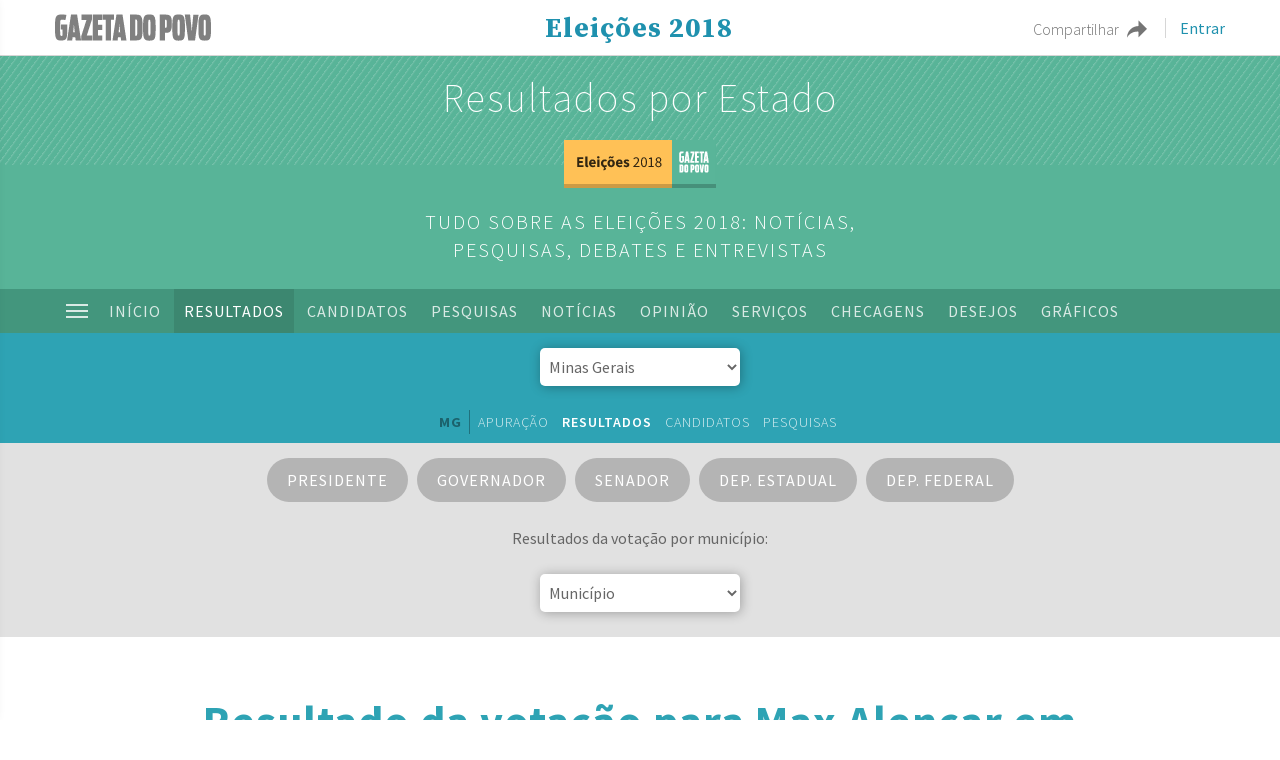

--- FILE ---
content_type: text/html; charset=UTF-8
request_url: https://especiais.gazetadopovo.com.br/eleicoes/2018/resultados/municipios-minas-gerais/deputado-estadual-candidato-max-alencar-50789/
body_size: 777625
content:
<!DOCTYPE html>
<html lang="pt-BR">
    <head>
        <meta charset="utf-8">
        <meta name="viewport" content="width=device-width, initial-scale=1.0">
        <meta http-equiv="X-UA-Compatible" content="IE=edge">
        <meta name="google-site-verification" content="5b6LVOfWyI-2tXbcuEQa32Q4p8_IIdfwMl0_UKBg3oc" />

                    <link rel="amphtml" href="https://especiais.gazetadopovo.com.br/eleicoes/2018/resultados/municipios-minas-gerais/deputado-estadual-candidato-max-alencar-50789?amp=true" />
		
        <title>Votação para Max Alencar em Minas Gerais | Eleições 2018</title>

                <meta property="og:image" content="http://multimidia.gazetadopovo.com.br/media/info/especiais/eleicoes-2018/opengraph-eleicoes-2018.png" />
        
        <meta name="cXenseParse:gdp-especiais" content="eleicoes">
		<meta name="cXenseParse:publishtime" content="2018-10-28T17:00:00Z"/>
		<meta name="cXenseParse:recs:recommendable" content="false"/>
		<meta property="article:modified_time" content="2019-07-31T10:00:00Z"/>

                <script type="text/javascript">
        	var idBlocoAnuncio = '\/7601\/gp-especiais\/eleicoes\/2018\/resultados\/municipios-minas-gerais\/deputado-estadual-candidato-max-alencar-50789';
        </script>

        
<!-- This site is optimized with the Yoast SEO plugin v5.3 - https://yoast.com/wordpress/plugins/seo/ -->
<meta name="description" content="Veja os resultados do candidato ao cargo de Deputado Estadual Max Alencar (PSOL) em cada cidade de Minas Gerais nas Eleições 2018"/>
<link rel="canonical" href="https://especiais.gazetadopovo.com.br/eleicoes/2018/resultados/municipios-minas-gerais/deputado-estadual-candidato-max-alencar-50789/" />
<script type='application/ld+json'>{"@context":"http:\/\/schema.org","@type":"WebSite","@id":"#website","url":"https:\/\/especiais.gazetadopovo.com.br\/eleicoes\/2018\/","name":"Elei\u00e7\u00f5es 2018","potentialAction":{"@type":"SearchAction","target":"https:\/\/especiais.gazetadopovo.com.br\/eleicoes\/2018\/?s={search_term_string}","query-input":"required name=search_term_string"}}</script>
<!-- / Yoast SEO plugin. -->

<link rel='dns-prefetch' href='//tracker-static.gazetadopovo.com.br' />
<link rel='dns-prefetch' href='//www.netdeal.com.br' />
<link rel='dns-prefetch' href='//www.gazetadopovo.com.br' />
<link rel='dns-prefetch' href='//fonts.googleapis.com' />
<link rel='dns-prefetch' href='//s.w.org' />
		<script type="text/javascript">
			window._wpemojiSettings = {"baseUrl":"https:\/\/s.w.org\/images\/core\/emoji\/2.4\/72x72\/","ext":".png","svgUrl":"https:\/\/s.w.org\/images\/core\/emoji\/2.4\/svg\/","svgExt":".svg","source":{"concatemoji":"https:\/\/especiais.gazetadopovo.com.br\/eleicoes\/2018\/wp-includes\/js\/wp-emoji-release.min.js?ver=4.9.7"}};
			!function(a,b,c){function d(a,b){var c=String.fromCharCode;l.clearRect(0,0,k.width,k.height),l.fillText(c.apply(this,a),0,0);var d=k.toDataURL();l.clearRect(0,0,k.width,k.height),l.fillText(c.apply(this,b),0,0);var e=k.toDataURL();return d===e}function e(a){var b;if(!l||!l.fillText)return!1;switch(l.textBaseline="top",l.font="600 32px Arial",a){case"flag":return!(b=d([55356,56826,55356,56819],[55356,56826,8203,55356,56819]))&&(b=d([55356,57332,56128,56423,56128,56418,56128,56421,56128,56430,56128,56423,56128,56447],[55356,57332,8203,56128,56423,8203,56128,56418,8203,56128,56421,8203,56128,56430,8203,56128,56423,8203,56128,56447]),!b);case"emoji":return b=d([55357,56692,8205,9792,65039],[55357,56692,8203,9792,65039]),!b}return!1}function f(a){var c=b.createElement("script");c.src=a,c.defer=c.type="text/javascript",b.getElementsByTagName("head")[0].appendChild(c)}var g,h,i,j,k=b.createElement("canvas"),l=k.getContext&&k.getContext("2d");for(j=Array("flag","emoji"),c.supports={everything:!0,everythingExceptFlag:!0},i=0;i<j.length;i++)c.supports[j[i]]=e(j[i]),c.supports.everything=c.supports.everything&&c.supports[j[i]],"flag"!==j[i]&&(c.supports.everythingExceptFlag=c.supports.everythingExceptFlag&&c.supports[j[i]]);c.supports.everythingExceptFlag=c.supports.everythingExceptFlag&&!c.supports.flag,c.DOMReady=!1,c.readyCallback=function(){c.DOMReady=!0},c.supports.everything||(h=function(){c.readyCallback()},b.addEventListener?(b.addEventListener("DOMContentLoaded",h,!1),a.addEventListener("load",h,!1)):(a.attachEvent("onload",h),b.attachEvent("onreadystatechange",function(){"complete"===b.readyState&&c.readyCallback()})),g=c.source||{},g.concatemoji?f(g.concatemoji):g.wpemoji&&g.twemoji&&(f(g.twemoji),f(g.wpemoji)))}(window,document,window._wpemojiSettings);
		</script>
		<style type="text/css">
img.wp-smiley,
img.emoji {
	display: inline !important;
	border: none !important;
	box-shadow: none !important;
	height: 1em !important;
	width: 1em !important;
	margin: 0 .07em !important;
	vertical-align: -0.1em !important;
	background: none !important;
	padding: 0 !important;
}
</style>
<link rel='stylesheet' id='google-fonts-css'  href='https://fonts.googleapis.com/css?family=Source+Sans+Pro:200,300,400,600,700|Source+Serif+Pro:400,700|Merriweather:300,400,700|Overpass:300,400,600,700&#038;display=swap' type='text/css' media='all' />
<link rel='stylesheet' id='header-info-css-css'  href='https://especiais.gazetadopovo.com.br/eleicoes/2018/wp-content/themes/demogorgon/css/header-infog.css?ver=1.0.2' type='text/css' media='all' />
<link rel='stylesheet' id='servicos-style-css'  href='https://especiais.gazetadopovo.com.br/eleicoes/2018/wp-content/themes/eleicoes-2018/style.css?ver=1.1.21' type='text/css' media='all' />
<script type='text/javascript' src='https://especiais.gazetadopovo.com.br/eleicoes/2018/wp-includes/js/jquery/jquery.js?ver=1.12.4'></script>
<script type='text/javascript' src='//especiais.gazetadopovo.com.br/eleicoes/2018/wp-content/plugins/gp-toolbar/public/js/jquery-no-conflict.js?ver=4.9.7'></script>
<script type='text/javascript'>
var GP_TOOLBARS_ENVIRONMENT = 'PROD';
</script>
<script type='text/javascript' src='https://tracker-static.gazetadopovo.com.br/v1/GazetaDoPovoSDK.js?ver=4.9.7'></script>
<script type='text/javascript' src='https://tracker-static.gazetadopovo.com.br/toolbars/dist/GazetaDoPovoToolbar.gz?ver=4.9.7'></script>
<script type='text/javascript' src='https://tracker-static.gazetadopovo.com.br/libs/pageEvents/events-page.min.gz?ver=4.9.7'></script>
<script type='text/javascript' src='https://especiais.gazetadopovo.com.br/eleicoes/2018/wp-includes/js/jquery/jquery-migrate.min.js?ver=1.4.1'></script>
<script type='text/javascript' src='https://www.netdeal.com.br/resources/netdeal.js'></script>
<script type='text/javascript' src='https://www.gazetadopovo.com.br/public/_js/c-mov.js'></script>
<link rel='https://api.w.org/' href='https://especiais.gazetadopovo.com.br/eleicoes/2018/wp-json/' />
<link rel="EditURI" type="application/rsd+xml" title="RSD" href="https://especiais.gazetadopovo.com.br/eleicoes/2018/xmlrpc.php?rsd" />
<link rel="wlwmanifest" type="application/wlwmanifest+xml" href="https://especiais.gazetadopovo.com.br/eleicoes/2018/wp-includes/wlwmanifest.xml" /> 
<meta name="generator" content="WordPress 4.9.7" />

        <!--Favicon-->
        <link rel="apple-touch-icon" sizes="57x57" href="https://especiais.gazetadopovo.com.br/eleicoes/2018/wp-content/themes/demogorgon/img/favicon/apple-icon-57x57.png">
        <link rel="apple-touch-icon" sizes="60x60" href="https://especiais.gazetadopovo.com.br/eleicoes/2018/wp-content/themes/demogorgon/img/favicon/apple-icon-60x60.png">
        <link rel="apple-touch-icon" sizes="72x72" href="https://especiais.gazetadopovo.com.br/eleicoes/2018/wp-content/themes/demogorgon/img/favicon/apple-icon-72x72.png">
        <link rel="apple-touch-icon" sizes="76x76" href="https://especiais.gazetadopovo.com.br/eleicoes/2018/wp-content/themes/demogorgon/img/favicon/apple-icon-76x76.png">
        <link rel="apple-touch-icon" sizes="114x114" href="https://especiais.gazetadopovo.com.br/eleicoes/2018/wp-content/themes/demogorgon/img/favicon/apple-icon-114x114.png">
        <link rel="apple-touch-icon" sizes="120x120" href="https://especiais.gazetadopovo.com.br/eleicoes/2018/wp-content/themes/demogorgon/img/favicon/apple-icon-120x120.png">
        <link rel="apple-touch-icon" sizes="144x144" href="https://especiais.gazetadopovo.com.br/eleicoes/2018/wp-content/themes/demogorgon/img/favicon/apple-icon-144x144.png">
        <link rel="apple-touch-icon" sizes="152x152" href="https://especiais.gazetadopovo.com.br/eleicoes/2018/wp-content/themes/demogorgon/img/favicon/apple-icon-152x152.png">
        <link rel="apple-touch-icon" sizes="180x180" href="https://especiais.gazetadopovo.com.br/eleicoes/2018/wp-content/themes/demogorgon/img/favicon/apple-icon-180x180.png">
        <link rel="icon" type="image/png" sizes="192x192" href="https://especiais.gazetadopovo.com.br/eleicoes/2018/wp-content/themes/demogorgon/img/favicon/android-icon-192x192.png">
        <link rel="icon" type="image/png" sizes="32x32" href="https://especiais.gazetadopovo.com.br/eleicoes/2018/wp-content/themes/demogorgon/img/favicon/favicon-32x32.png">
        <link rel="icon" type="image/png" sizes="96x96" href="https://especiais.gazetadopovo.com.br/eleicoes/2018/wp-content/themes/demogorgon/img/favicon/favicon-96x96.png">
        <link rel="icon" type="image/png" sizes="16x16" href="https://especiais.gazetadopovo.com.br/eleicoes/2018/wp-content/themes/demogorgon/img/favicon/favicon-16x16.png">
        <link rel="manifest" href="https://especiais.gazetadopovo.com.br/eleicoes/2018/wp-content/themes/demogorgon/img/favicon/manifest.json">
        <meta name="msapplication-TileColor" content="#ffffff">
        <meta name="msapplication-TileImage" content="https://especiais.gazetadopovo.com.br/eleicoes/2018/wp-content/themes/demogorgon/img/favicon/ms-icon-144x144.png">
        <meta name="theme-color" content="#ffffff">

        <!-- Google Tag Manager -->
		<script>(function(w,d,s,l,i){w[l]=w[l]||[];w[l].push({'gtm.start':
		new Date().getTime(),event:'gtm.js'});var f=d.getElementsByTagName(s)[0],
		j=d.createElement(s),dl=l!='dataLayer'?'&l='+l:'';j.async=true;j.src=
		'https://www.googletagmanager.com/gtm.js?id='+i+dl;f.parentNode.insertBefore(j,f);
		})(window,document,'script','dataLayer','GTM-WSPVJF');</script>
		<!-- End Google Tag Manager -->

        <script type="text/javascript">
              var _sf_async_config = _sf_async_config || {};
              /** CONFIGURATION START **/
              _sf_async_config.uid = 65623; // ACCOUNT NUMBER
              _sf_async_config.domain = 'gazetadopovo.com.br'; // DOMAIN
              _sf_async_config.flickerControl = false;
              _sf_async_config.useCanonical = true;
              /** CONFIGURATION END **/
              var _sf_startpt = (new Date()).getTime();
        </script>
        <script async src="//static.chartbeat.com/js/chartbeat_mab.js"></script>

        <script>
			(function(i,s,o,g,r,a,m){i['GoogleAnalyticsObject']=r;i[r]=i[r]||function(){
			(i[r].q=i[r].q||[]).push(arguments)},i[r].l=1*new Date();a=s.createElement(o),
			m=s.getElementsByTagName(o)[0];a.async=1;a.src=g;m.parentNode.insertBefore(a,m)
			})(window,document,'script','https://www.google-analytics.com/analytics.js','ga');

			/* Analytics - Infografia */
            ga('create', 'UA-70198534-2', 'auto', {
                'name': 'trackerInfografia',
                'allowLinker': true
			});
			ga('trackerInfografia.send', 'pageview');
		</script>
    </head>
    <body class="home blog" itemscope="itemscope" itemtype="http://schema.org/WebPage">

    	<!-- Google Tag Manager (noscript) -->
		<noscript><iframe src="https://www.googletagmanager.com/ns.html?id=GTM-WSPVJF"
		height="0" width="0" style="display:none;visibility:hidden"></iframe></noscript>
		<!-- End Google Tag Manager (noscript) -->

        <section id="header-infog" class="nav-down">

            <div class="container-center">

                <a class="logo" href="http://www.gazetadopovo.com.br">
                    <svg class="logo-desktop" xmlns="http://www.w3.org/2000/svg" viewBox="0 0 353.61 59.53">
                        <path d="M359.12,67.69c-2.4,0-2.4-.48-2.4-17.9s0-17.82,2.4-17.82,2.48,0.47,2.48,17.82,0,17.9-2.48,17.9m0,11.59c5.26,0,8.64-.79,10.51-2.76,3.6-3.78,3.75-11.9,3.75-27,0-13.33-.15-21.92-3.68-26.26-1.88-2.29-5.33-3.47-10.59-3.47s-8.71,1.18-10.66,3.63c-3.46,4.42-3.61,13-3.61,26.1,0,13.8.15,22.39,3.83,26.65,1.88,2.13,5.26,3.16,10.44,3.16m-37.18-.15h15.24l8-58.82H333.36L330.89,45l-1.13,14.82L328.56,45,326,20.31H314ZM300,67.69c-2.4,0-2.4-.48-2.4-17.9S297.62,32,300,32s2.48,0.47,2.48,17.82,0,17.9-2.48,17.9m0,11.59c5.25,0,8.64-.79,10.51-2.76,3.6-3.78,3.75-11.9,3.75-27,0-13.33-.15-21.92-3.68-26.26-1.88-2.29-5.33-3.47-10.59-3.47s-8.71,1.18-10.66,3.63c-3.45,4.42-3.61,13-3.61,26.1,0,13.8.15,22.39,3.83,26.65,1.88,2.13,5.25,3.16,10.44,3.16m-31.15-29V31.9h2c2.1,0,2.18,1.65,2.18,9.38,0,7.41-.07,9-2.18,9h-2ZM257.23,78.73h11.64V61.62h3.53c11.11,0,12.24-8.6,12.24-21.29s-1.12-20-12.76-20H257.22V78.73h0Zm-23.57-11c-2.4,0-2.4-.48-2.4-17.9s0-17.82,2.4-17.82,2.48,0.47,2.48,17.82,0,17.9-2.48,17.9m0,11.59c5.26,0,8.64-.79,10.51-2.76,3.6-3.78,3.76-11.9,3.76-27,0-13.33-.15-21.92-3.68-26.26-1.88-2.29-5.33-3.47-10.59-3.47s-8.71,1.18-10.66,3.63c-3.46,4.42-3.6,13-3.6,26.1,0,13.8.15,22.39,3.83,26.65,1.88,2.13,5.26,3.16,10.44,3.16M201.59,68.09V31.5h1.73c3,0,3,2.36,3,18.29s0,18.29-3,18.29h-1.73ZM189.95,78.73h14.79c5,0,8-1,10-3.47,3.38-4,3.38-12.06,3.38-25.78,0-12.69,0-20.66-3-25-2-2.92-5-4.18-10.36-4.18H189.95V78.73ZM164.58,54.52l1.13-12.3,1.13,12.3,0.68,6h-3.6ZM150.16,78.73H161.8l0.75-6.86h6.23l0.83,6.86h12.16l-9-58.81H159.1Zm-15.49,0h11.79V32.13h7.06V20.31H127.84V32.13h6.83v46.6h0Zm-29.23,0H127V67.38h-9.91V55.15h9.69V43.41h-9.69V32.29H127v-12H105.44V78.73Zm-26.25,0h24.93V67.38H92l11.64-36.5V20.31H79.87v12H91.13L79.19,69.43v9.3ZM61.59,54.52l1.13-12.3,1.13,12.3,0.68,6h-3.6ZM47.18,78.73H58.81l0.75-6.86H65.8l0.83,6.86H78.79l-9-58.81H56.11ZM34.27,79c5.18,0,8-1.1,9.76-2.84,2.7-2.92,3.38-8,3.38-15.93V42.86H33.07V54.29H37v7c0,6.07,0,7.41-2.78,7.41s-2.85-2.6-2.85-18.92c0-16.64,0-17.9,4.58-17.9a40.14,40.14,0,0,1,7.43.79L45.69,21a51.5,51.5,0,0,0-11-1.1c-5.18,0-9.31,1.18-11.26,3.63-3.6,4.34-3.6,12.69-3.6,25.94,0,14.9.15,22.86,4.13,27,1.88,2,4.35,2.52,10.36,2.52" transform="translate(-19.78 -19.75)"></path>
                    </svg>

                    <svg class="logo-mobile" xmlns="http://www.w3.org/2000/svg" viewBox="0 0 58.11 42.52">
                        <polygon points="29.59 3.94 29.59 0.14 21.31 0.14 21.31 4.45 25.25 4.45 21.08 17.78 21.08 21.12 29.76 21.12 29.76 17.05 25.53 17.05 29.59 3.94"></polygon>
                        <polygon points="47.76 4.39 47.76 0.14 47.43 0.14 38.79 0.14 38.79 4.39 41.19 4.39 41.19 21.12 45.3 21.12 45.3 4.39 47.43 4.39 47.76 4.39"></polygon>
                        <path d="M15.24,0h-2.3L9.82,21.12h4.06l.25-2.47h2.18l.3,2.47h4.23L17.7,0Zm0,14.57h-.62l.23-2.15L15.24,8V8l.39,4.39.23,2.15Z"></path>
                        <path d="M4.64,12.34H6v2.51c0,2.2,0,2.68-1,2.68s-1-.93-1-6.8,0-6.41,1.6-6.41a14.19,14.19,0,0,1,2.6.28L9,.4A17,17,0,0,0,5.18,0C3.38,0,1.95.42,1.26,1.31,0,2.86,0,5.87,0,10.63c0,5.32.06,8.19,1.45,9.7.65.7,1.53.9,3.61.9,1.81,0,2.8-.4,3.41-1,.93-1,1.17-2.88,1.17-5.71V8.25h-5Z"></path>
                        <polygon points="30.71 21.12 38.23 21.12 38.23 17.05 34.77 17.05 34.77 12.65 38.15 12.65 38.15 8.44 34.77 8.44 34.77 4.45 38.23 4.45 38.23 0.14 30.71 0.14 30.71 21.12"></polygon>
                        <path d="M52.51,0H50.2L47.43,18.87l-.34,2.26h4.06l.26-2.47h2.16l.3,2.47h4.23L55,0Zm0,14.57h-.62l.23-2.15L52.51,8V8l.41,4.4.23,2.15Z"></path>
                        <path d="M26.1,23.9H21.61V42.36h3.57V36.95h1.08c3.41,0,3.75-2.72,3.75-6.72S29.67,23.9,26.1,23.9Zm-.27,9.46h-.64V27.57h.64c.63,0,.64.55.64,3S26.45,33.35,25.82,33.36Z"></path>
                        <path d="M13.82,23.73h0c-1.63,0-2.67.37-3.26,1.14C9.47,26.27,9.43,29,9.43,33.13c0,4.34,0,7.05,1.18,8.41.58.67,1.6,1,3.19,1h0c1.62,0,2.64-.25,3.22-.86,1.11-1.2,1.15-3.76,1.15-8.53,0-4.22,0-6.93-1.12-8.3C16.49,24.1,15.43,23.73,13.82,23.73Zm0,15.13h0c-.73,0-.73-.15-.73-5.65s0-5.61.73-5.61h0c.75,0,.75.18.75,5.61S14.57,38.86,13.82,38.86Z"></path>
                        <path d="M35,23.73h0c-1.63,0-2.67.37-3.26,1.14-1.07,1.4-1.11,4.11-1.11,8.26,0,4.34,0,7.05,1.18,8.41.58.67,1.6,1,3.19,1h0c1.62,0,2.64-.25,3.22-.86,1.11-1.2,1.15-3.76,1.15-8.53,0-4.22,0-6.93-1.12-8.3C37.64,24.1,36.59,23.73,35,23.73Zm0,15.13h0c-.73,0-.73-.15-.73-5.65s0-5.61.73-5.61h0c.75,0,.75.18.75,5.61S35.72,38.86,35,38.86Z"></path>
                        <polygon points="44.75 31.7 44.4 36.37 44.03 31.7 43.25 23.9 39.57 23.9 42.01 42.48 46.69 42.48 49.13 23.9 45.51 23.9 44.75 31.7"></polygon>
                        <path d="M57,24.83c-.58-.73-1.63-1.1-3.23-1.1h0c-1.64,0-2.67.37-3.27,1.14-1.05,1.4-1.11,4.11-1.11,8.26,0,4.34.05,7.05,1.18,8.41.58.67,1.62,1,3.2,1h0c1.6,0,2.63-.25,3.2-.86,1.11-1.2,1.16-3.76,1.16-8.53C58.11,28.91,58.06,26.2,57,24.83Zm-3.23,14h0c-.74,0-.74-.15-.74-5.65s0-5.61.74-5.61h0c.74,0,.74.18.74,5.61S54.48,38.86,53.74,38.86Z"></path>
                        <path d="M4.53,23.9H0V42.36H4.53c1.53,0,2.46-.33,3.05-1.1,1-1.27,1-3.82,1-8.13,0-4,0-6.53-.92-7.9C7.08,24.3,6.16,23.9,4.53,23.9ZM4.29,39a.81.81,0,0,1-.19,0H3.56V27.44h.73c.73.12.73,1.12.73,5.75S5,38.85,4.29,39Z"></path>
                    </svg>
                </a>

				
                <ul class="items-right">
                    <li class="item">
                        <button class="btn-share">

                            <span>Compartilhar</span>

                            <svg class="icon" xmlns="http://www.w3.org/2000/svg" xmlns:xlink="http://www.w3.org/1999/xlink" version="1.1" id="Layer_1" x="0px" y="0px" viewBox="0 0 512 512" style="enable-background:new 0 0 512 512;" xml:space="preserve" width="512px" height="512px">
                            	<g>
                            		<path d="M512,253.001L295.204,36.204v144.388C132.168,180.592,0,312.76,0,475.796c59.893-109.171,178.724-165.462,295.204-151.033    v145.034L512,253.001z" fill="#757575"/>
                            	</g>
                            </svg>
                        </button>

    					<div class="share-box">

    						<div class="header-nav">
    							<strong>Compartilhar</strong>
    							<button class="close-btn"><i class="icon"></i></button>
    						</div>

    						<ul class="share-list">
                                <li>
    								<a target="_blank" href="https://www.facebook.com/sharer/sharer.php?u=https://especiais.gazetadopovo.com.br/eleicoes/2018/resultados/municipios-minas-gerais/deputado-estadual-candidato-max-alencar-50789">
    									<div class="icon icon-facebook" aria-hidden="true">
                                            <svg x="0px" y="0px" width="18" height="18" viewBox="0 0 96.124 96.123">
                                            	<path d="M72.089,0.02L59.624,0C45.62,0,36.57,9.285,36.57,23.656v10.907H24.037c-1.083,0-1.96,0.878-1.96,1.961v15.803   c0,1.083,0.878,1.96,1.96,1.96h12.533v39.876c0,1.083,0.877,1.96,1.96,1.96h16.352c1.083,0,1.96-0.878,1.96-1.96V54.287h14.654   c1.083,0,1.96-0.877,1.96-1.96l0.006-15.803c0-0.52-0.207-1.018-0.574-1.386c-0.367-0.368-0.867-0.575-1.387-0.575H56.842v-9.246   c0-4.444,1.059-6.7,6.848-6.7l8.397-0.003c1.082,0,1.959-0.878,1.959-1.96V1.98C74.046,0.899,73.17,0.022,72.089,0.02z" fill="#FFFFFF"/>
                                            </svg>
                                        </div>
    									<span>Facebook</span>
    								</a>
    							</li>

    							<li>
    								<a target="_blank" href="https://twitter.com/intent/tweet?text=Elei%C3%A7%C3%B5es+2018+-+Tudo+sobre+as+elei%C3%A7%C3%B5es+presidenciais+em+outubro.+Veja+os+candidatos%2C+%C3%BAltimas+not%C3%ADcias%2C+gr%C3%A1ficos+das+pesquisas+eleitorais%2C+debates+e+entrevistas+com+quem+poder%C3%A1+ser+eleito+presidente+do+Brasil%2C+governador%2C+deputado+federal%2C+deputado+estadual+ou+senador+em+2018.&url=https://especiais.gazetadopovo.com.br/eleicoes/2018/resultados/municipios-minas-gerais/deputado-estadual-candidato-max-alencar-50789">
    									<div class="icon icon-twitter" aria-hidden="true">
                                            <svg x="0px" y="0px" viewBox="0 0 612 612" width="18" height="18">
                                                <path d="M612,116.258c-22.525,9.981-46.694,16.75-72.088,19.772c25.929-15.527,45.777-40.155,55.184-69.411    c-24.322,14.379-51.169,24.82-79.775,30.48c-22.907-24.437-55.49-39.658-91.63-39.658c-69.334,0-125.551,56.217-125.551,125.513    c0,9.828,1.109,19.427,3.251,28.606C197.065,206.32,104.556,156.337,42.641,80.386c-10.823,18.51-16.98,40.078-16.98,63.101    c0,43.559,22.181,81.993,55.835,104.479c-20.575-0.688-39.926-6.348-56.867-15.756v1.568c0,60.806,43.291,111.554,100.693,123.104    c-10.517,2.83-21.607,4.398-33.08,4.398c-8.107,0-15.947-0.803-23.634-2.333c15.985,49.907,62.336,86.199,117.253,87.194    c-42.947,33.654-97.099,53.655-155.916,53.655c-10.134,0-20.116-0.612-29.944-1.721c55.567,35.681,121.536,56.485,192.438,56.485    c230.948,0,357.188-191.291,357.188-357.188l-0.421-16.253C573.872,163.526,595.211,141.422,612,116.258z" fill="#FFFFFF"/>
                                            </svg>
                                        </div>
    									<span>Twitter</span>
    								</a>
    							</li>
    							<li class="whatsapp">
    								<a href="whatsapp://send?text=Eleições 2018 - Tudo sobre as eleições presidenciais em outubro. Veja os candidatos, últimas notícias, gráficos das pesquisas eleitorais, debates e entrevistas com quem poderá ser eleito presidente do Brasil, governador, deputado federal, deputado estadual ou senador em 2018.%20https://especiais.gazetadopovo.com.br/eleicoes/2018/resultados/municipios-minas-gerais/deputado-estadual-candidato-max-alencar-50789%3Fcomp%3Dwhatsapp">
    									<div class="icon icon-whats" aria-hidden="true">
                                            <svg x="0px" y="0px" width="18" height="18" viewBox="0 0 30.667 30.667">
                                            	<path d="M30.667,14.939c0,8.25-6.74,14.938-15.056,14.938c-2.639,0-5.118-0.675-7.276-1.857L0,30.667l2.717-8.017   c-1.37-2.25-2.159-4.892-2.159-7.712C0.559,6.688,7.297,0,15.613,0C23.928,0.002,30.667,6.689,30.667,14.939z M15.61,2.382   c-6.979,0-12.656,5.634-12.656,12.56c0,2.748,0.896,5.292,2.411,7.362l-1.58,4.663l4.862-1.545c2,1.312,4.393,2.076,6.963,2.076   c6.979,0,12.658-5.633,12.658-12.559C28.27,8.016,22.59,2.382,15.61,2.382z M23.214,18.38c-0.094-0.151-0.34-0.243-0.708-0.427   c-0.367-0.184-2.184-1.069-2.521-1.189c-0.34-0.123-0.586-0.185-0.832,0.182c-0.243,0.367-0.951,1.191-1.168,1.437   c-0.215,0.245-0.43,0.276-0.799,0.095c-0.369-0.186-1.559-0.57-2.969-1.817c-1.097-0.972-1.838-2.169-2.052-2.536   c-0.217-0.366-0.022-0.564,0.161-0.746c0.165-0.165,0.369-0.428,0.554-0.643c0.185-0.213,0.246-0.364,0.369-0.609   c0.121-0.245,0.06-0.458-0.031-0.643c-0.092-0.184-0.829-1.984-1.138-2.717c-0.307-0.732-0.614-0.611-0.83-0.611   c-0.215,0-0.461-0.03-0.707-0.03S9.897,8.215,9.56,8.582s-1.291,1.252-1.291,3.054c0,1.804,1.321,3.543,1.506,3.787   c0.186,0.243,2.554,4.062,6.305,5.528c3.753,1.465,3.753,0.976,4.429,0.914c0.678-0.062,2.184-0.885,2.49-1.739   C23.307,19.268,23.307,18.533,23.214,18.38z" fill="#FFFFFF"/>
                                            </svg>
                                        </div>
    									<span>Whatsapp</span>
    								</a>
    							</li>
    						</ul>
    					</div>
                    </li>

                                        <li class="item">

                        <div class="user-logged-out hide">
                            <a href="https://conta.gazetadopovo.com.br/login?referrer=https://especiais.gazetadopovo.com.br/eleicoes/2018/resultados/municipios-minas-gerais/deputado-estadual-candidato-max-alencar-50789" class="login">Entrar</a>
                        </div>

                        <div class="user-logged-in hide">
                            <button class="thumb-user" id="open-logged-box">
                                <span class="close-box"></span>
                                <div class="thumb">

                                </div>
                            </button>

                            <div id="box-usuario" class="box-usuario">
                                <a id="user-link" href="#" class="clearfix user-info" title="Meu perfil">
                                    <div class="thumb">

                                    </div>

                                    <p id="usuario-nome" class="usuario-nome"></p>
                                    <span id="usuario-perfil" class="hover-ease-out" title="Ver meu perfil">Ver meu perfil</span>
                                </a>

                                <ul class="navega-usuario reset">
                                	<li><a id="bt-cartao-virtual" class="hover-ease-out" href="https://conta.gazetadopovo.com.br/autoatendimento/assinatura/cartaoVirtual" title="Cartão Virtual">Cartão Virtual</a></li>
                                	<li><a id="bt-leiturometro" class="hover-ease-out" href="https://conta.gazetadopovo.com.br/autoatendimento/usuario/leiturometro/" title="Leiturômetro">Leiturômetro</a></li>
                                	<li><a id="bt-servicos" class="hover-ease-out" href="https://conta.gazetadopovo.com.br/editar/" title="Serviços">Serviços</a></li>
                                	<li><a id="bt-sair" class="hover-ease-out" href="javascript:void(0)" title="Sair">Sair</a></li>
                                </ul>
                            </div>
                        </div><!--End .user-logged-in-->

                    </li>
                    
                	
                </ul>

                <strong class="title-header">

                    <a title="Eleições 2018 - Tudo sobre as eleições presidenciais em outubro. Veja os candidatos, últimas notícias, gráficos das pesquisas eleitorais, debates e entrevistas com quem poderá ser eleito presidente do Brasil, governador, deputado federal, deputado estadual ou senador em 2018." href="https://especiais.gazetadopovo.com.br/eleicoes/2018">Eleições 2018</a>

                                    </strong>

            </div><!--End .container-center-->
        </section>
<input type="hidden" name="option_geolocalizacao" value="1">

<header id="header" class="text-center cor-branco clearfix  capa">
    <div class="container-title clearfix">

                	<h1 class="title"><a href="https://especiais.gazetadopovo.com.br/eleicoes/2018/resultados/">Resultados por Estado</a></h1>
        
    </div>

    <div class="sub container">
                    <a class="logo-eleicoes" href="https://especiais.gazetadopovo.com.br/eleicoes/2018">
                        <img width="152" height="48" src="https://especiais.gazetadopovo.com.br/eleicoes/2018/wp-content/themes/eleicoes-2018/img/logo.svg" alt="Tudo sobre as Eleições 2018" title="Tudo sobre as Eleições 2018">
            </a>
                    </h1>
                    	<p class="title-uppercase home">Tudo sobre as eleições 2018: notícias, pesquisas, debates e entrevistas</p>
            
    </div>

</header>

<div class="toggle-menu-sidebar">

    <div class="header-menu">
        <a class="logo-eleicoes" href="https://especiais.gazetadopovo.com.br/eleicoes/2018">
            <img width="152" height="48" src="https://especiais.gazetadopovo.com.br/eleicoes/2018/wp-content/themes/eleicoes-2018/img/logo.svg" alt="Tudo sobre as Eleições 2018" title="Tudo sobre as Eleições 2018"/>
        </a>
        <button class="close-menu">×</button>
    </div>

    <ul id="menu-menu-header-expandido" class="reset menu-expandido"><li id="menu-item-978" class="menu-item menu-item-type-custom menu-item-object-custom current-menu-item menu-item-home menu-item-978"><a href="https://especiais.gazetadopovo.com.br/eleicoes/2018/">Início</a></li>
<li id="menu-item-2743" class="menu-item menu-item-type-custom menu-item-object-custom menu-item-2743"><a href="https://www.gazetadopovo.com.br/apuracao/resultado-eleicoes-2018/">Apuração</a></li>
<li id="menu-item-2726" class="menu-item menu-item-type-custom menu-item-object-custom menu-item-2726"><a href="https://especiais.gazetadopovo.com.br/eleicoes/2018/resultados/">Resultados das eleições</a></li>
<li id="menu-item-979" class="menu-item menu-item-type-custom menu-item-object-custom menu-item-has-children menu-item-979"><a href="#">Candidatos</a>
<ul class="sub-menu">
	<li id="menu-item-980" class="menu-item menu-item-type-taxonomy menu-item-object-candidatura menu-item-980"><a href="https://especiais.gazetadopovo.com.br/eleicoes/2018/candidatos/presidente/">Presidência</a></li>
	<li id="menu-item-2168" class="menu-item menu-item-type-custom menu-item-object-custom menu-item-2168"><a href="https://especiais.gazetadopovo.com.br/eleicoes/2018/candidatos/presidente/propostas/">Propostas: como pensam</a></li>
	<li id="menu-item-2180" class="menu-item menu-item-type-custom menu-item-object-custom menu-item-2180"><a href="https://especiais.gazetadopovo.com.br/eleicoes/2018/candidatos/sp/">São Paulo</a></li>
	<li id="menu-item-2181" class="menu-item menu-item-type-custom menu-item-object-custom menu-item-2181"><a href="https://especiais.gazetadopovo.com.br/eleicoes/2018/candidatos/mg/">Minas Gerais</a></li>
	<li id="menu-item-2182" class="menu-item menu-item-type-custom menu-item-object-custom menu-item-2182"><a href="https://especiais.gazetadopovo.com.br/eleicoes/2018/candidatos/rj/">Rio de Janeiro</a></li>
	<li id="menu-item-2183" class="menu-item menu-item-type-custom menu-item-object-custom menu-item-2183"><a href="https://especiais.gazetadopovo.com.br/eleicoes/2018/candidatos/ba/">Bahia</a></li>
	<li id="menu-item-2184" class="menu-item menu-item-type-custom menu-item-object-custom menu-item-2184"><a href="https://especiais.gazetadopovo.com.br/eleicoes/2018/candidatos/pr/">Paraná</a></li>
	<li id="menu-item-2185" class="menu-item menu-item-type-custom menu-item-object-custom menu-item-2185"><a href="https://especiais.gazetadopovo.com.br/eleicoes/2018/candidatos/rs/">Rio Grande do Sul</a></li>
	<li id="menu-item-2186" class="menu-item menu-item-type-custom menu-item-object-custom menu-item-2186"><a href="https://especiais.gazetadopovo.com.br/eleicoes/2018/candidatos/pe/">Pernambuco</a></li>
	<li id="menu-item-2187" class="menu-item menu-item-type-custom menu-item-object-custom menu-item-2187"><a href="https://especiais.gazetadopovo.com.br/eleicoes/2018/candidatos/ce/">Ceará</a></li>
</ul>
</li>
<li id="menu-item-990" class="menu-item menu-item-type-custom menu-item-object-custom menu-item-has-children menu-item-990"><a href="#">Pesquisas eleitorais</a>
<ul class="sub-menu">
	<li id="menu-item-2162" class="menu-item menu-item-type-custom menu-item-object-custom menu-item-2162"><a href="https://especiais.gazetadopovo.com.br/eleicoes/2018/pesquisas-eleitorais/">Todas as pesquisas</a></li>
	<li id="menu-item-5146" class="menu-item menu-item-type-custom menu-item-object-custom menu-item-5146"><a href="https://especiais.gazetadopovo.com.br/eleicoes/2018/pesquisas-eleitorais/todos/pesquisas-de-ibope-datafolha-presidente-no-2o-turno/">Pesquisas 2º turno</a></li>
	<li id="menu-item-994" class="menu-item menu-item-type-taxonomy menu-item-object-instituto menu-item-994"><a href="https://especiais.gazetadopovo.com.br/eleicoes/2018/instituto/ibope/">Ibope</a></li>
	<li id="menu-item-992" class="menu-item menu-item-type-taxonomy menu-item-object-instituto menu-item-992"><a href="https://especiais.gazetadopovo.com.br/eleicoes/2018/instituto/datafolha/">Datafolha</a></li>
	<li id="menu-item-2175" class="menu-item menu-item-type-custom menu-item-object-custom menu-item-has-children menu-item-2175"><a href="https://especiais.gazetadopovo.com.br/eleicoes/2018/pesquisas-eleitorais/presidente/">Presidente</a>
	<ul class="sub-menu">
		<li id="menu-item-1340" class="menu-item menu-item-type-custom menu-item-object-custom menu-item-1340"><a href="https://especiais.gazetadopovo.com.br/eleicoes/2018/pesquisas-eleitorais/presidente/">Pesquisas presidenciais</a></li>
		<li id="menu-item-2188" class="menu-item menu-item-type-custom menu-item-object-custom menu-item-2188"><a href="https://especiais.gazetadopovo.com.br/eleicoes/2018/pesquisas-eleitorais/todos/todas-as-pesquisas-eleitorais/#comparador">Evolução desde 2016</a></li>
		<li id="menu-item-2174" class="menu-item menu-item-type-custom menu-item-object-custom menu-item-2174"><a href="https://especiais.gazetadopovo.com.br/eleicoes/2018/graficos/pesquisa-ibope-para-presidente-por-estado-agosto/">Mapa por candidato</a></li>
		<li id="menu-item-2173" class="menu-item menu-item-type-custom menu-item-object-custom menu-item-2173"><a href="https://especiais.gazetadopovo.com.br/eleicoes/2018/graficos/bolsonaro-x-lula-quem-ganha-mapa-ibope-por-estado/">Quem lidera por estado</a></li>
	</ul>
</li>
	<li id="menu-item-2166" class="menu-item menu-item-type-custom menu-item-object-custom menu-item-2166"><a href="https://especiais.gazetadopovo.com.br/eleicoes/2018/pesquisas-eleitorais/senador/">Senador</a></li>
	<li id="menu-item-2167" class="menu-item menu-item-type-custom menu-item-object-custom menu-item-2167"><a href="https://especiais.gazetadopovo.com.br/eleicoes/2018/pesquisas-eleitorais/governador/">Governador</a></li>
	<li id="menu-item-2176" class="menu-item menu-item-type-custom menu-item-object-custom menu-item-2176"><a href="https://especiais.gazetadopovo.com.br/eleicoes/2018/graficos/mapa-ibope-governador-estados-2-turno/">Mapa Governos 2º turno</a></li>
	<li id="menu-item-1342" class="menu-item menu-item-type-custom menu-item-object-custom menu-item-1342"><a href="https://especiais.gazetadopovo.com.br/eleicoes/2018/pesquisas-eleitorais/sp/">Pesquisas SP</a></li>
	<li id="menu-item-2165" class="menu-item menu-item-type-custom menu-item-object-custom menu-item-2165"><a href="https://especiais.gazetadopovo.com.br/eleicoes/2018/pesquisas-eleitorais/mg/">Pesquisas MG</a></li>
	<li id="menu-item-2163" class="menu-item menu-item-type-custom menu-item-object-custom menu-item-2163"><a href="https://especiais.gazetadopovo.com.br/eleicoes/2018/pesquisas-eleitorais/ba/">Pesquisas BA</a></li>
	<li id="menu-item-1341" class="menu-item menu-item-type-custom menu-item-object-custom menu-item-1341"><a href="https://especiais.gazetadopovo.com.br/eleicoes/2018/pesquisas-eleitorais/rj/">Pesquisas RJ</a></li>
	<li id="menu-item-2164" class="menu-item menu-item-type-custom menu-item-object-custom menu-item-2164"><a href="https://especiais.gazetadopovo.com.br/eleicoes/2018/pesquisas-eleitorais/rs/">Pesquisas RS</a></li>
	<li id="menu-item-1343" class="menu-item menu-item-type-custom menu-item-object-custom menu-item-1343"><a href="https://especiais.gazetadopovo.com.br/eleicoes/2018/pesquisas-eleitorais/pr/">Pesquisas PR</a></li>
</ul>
</li>
<li id="menu-item-997" class="menu-item menu-item-type-post_type menu-item-object-page menu-item-997"><a href="https://especiais.gazetadopovo.com.br/eleicoes/2018/noticias/">Notícias</a></li>
<li id="menu-item-998" class="menu-item menu-item-type-post_type menu-item-object-page menu-item-998"><a href="https://especiais.gazetadopovo.com.br/eleicoes/2018/opiniao/">Opinião</a></li>
<li id="menu-item-1339" class="menu-item menu-item-type-custom menu-item-object-custom menu-item-1339"><a href="https://especiais.gazetadopovo.com.br/eleicoes/2018/partidos/">Partidos</a></li>
<li id="menu-item-1000" class="menu-item menu-item-type-post_type menu-item-object-page menu-item-1000"><a href="https://especiais.gazetadopovo.com.br/eleicoes/2018/servicos/">Serviços ao eleitor</a></li>
<li id="menu-item-1001" class="menu-item menu-item-type-post_type menu-item-object-page menu-item-1001"><a href="https://especiais.gazetadopovo.com.br/eleicoes/2018/videos/">Vídeos</a></li>
<li id="menu-item-999" class="menu-item menu-item-type-post_type menu-item-object-page menu-item-999"><a href="https://especiais.gazetadopovo.com.br/eleicoes/2018/podcasts/">Podcasts</a></li>
<li id="menu-item-1345" class="menu-item menu-item-type-custom menu-item-object-custom menu-item-1345"><a href="https://especiais.gazetadopovo.com.br/eleicoes/2018/fake-news/">Checagens</a></li>
<li id="menu-item-1002" class="menu-item menu-item-type-custom menu-item-object-custom menu-item-has-children menu-item-1002"><a href="#">Desejos</a>
<ul class="sub-menu">
	<li id="menu-item-1003" class="menu-item menu-item-type-taxonomy menu-item-object-desejam menu-item-1003"><a href="https://especiais.gazetadopovo.com.br/eleicoes/2018/local-de-desejo/brasil/">7 desejos para o Brasil</a></li>
	<li id="menu-item-1004" class="menu-item menu-item-type-taxonomy menu-item-object-desejam menu-item-1004"><a href="https://especiais.gazetadopovo.com.br/eleicoes/2018/local-de-desejo/parana/">4 desejos para o Paraná</a></li>
</ul>
</li>
<li id="menu-item-1346" class="menu-item menu-item-type-custom menu-item-object-custom menu-item-has-children menu-item-1346"><a href="https://especiais.gazetadopovo.com.br/eleicoes/2018/parana/">Paraná</a>
<ul class="sub-menu">
	<li id="menu-item-2171" class="menu-item menu-item-type-post_type menu-item-object-page menu-item-2171"><a href="https://especiais.gazetadopovo.com.br/eleicoes/2018/parana/">Notícias</a></li>
	<li id="menu-item-2172" class="menu-item menu-item-type-custom menu-item-object-custom menu-item-2172"><a href="https://especiais.gazetadopovo.com.br/eleicoes/2018/pesquisas-eleitorais/pr/">Pesquisas</a></li>
	<li id="menu-item-2177" class="menu-item menu-item-type-custom menu-item-object-custom menu-item-2177"><a href="https://especiais.gazetadopovo.com.br/eleicoes/2018/candidatos/pr/">Candidatos</a></li>
	<li id="menu-item-2744" class="menu-item menu-item-type-custom menu-item-object-custom menu-item-2744"><a href="https://especiais.gazetadopovo.com.br/eleicoes/2018/candidatos/pr/governador/quiz/">Quem pensa como você?</a></li>
	<li id="menu-item-2178" class="menu-item menu-item-type-custom menu-item-object-custom menu-item-2178"><a href="https://especiais.gazetadopovo.com.br/eleicoes/2018/candidatos/pr/deputado-federal/">Deputado Federal</a></li>
	<li id="menu-item-2179" class="menu-item menu-item-type-custom menu-item-object-custom menu-item-2179"><a href="https://especiais.gazetadopovo.com.br/eleicoes/2018/candidatos/pr/deputado-estadual/">Deputado Estadual</a></li>
</ul>
</li>
<li id="menu-item-2169" class="menu-item menu-item-type-custom menu-item-object-custom menu-item-2169"><a href="https://especiais.gazetadopovo.com.br/eleicoes/2018/graficos/">Mapas e gráficos</a></li>
<li id="menu-item-4071" class="menu-item menu-item-type-custom menu-item-object-custom menu-item-4071"><a href="https://especiais.gazetadopovo.com.br/eleicoes/2018/resultados/">Eleitos</a></li>
</ul>
</div>
<div class="overlay-toggle-menu"></div>


<div class="nav-menu ">
    <div class="container no-padding relative">
        <button class="btn-toggle-menu" id="btn-toggle-menu">
            <div aria-hidden="true">
                Navegação
            </div>
            <div class="sr"></div>
            <div class="sr"></div>
            <div class="sr"></div>
        </button>

        <nav class="menu-header">
            <ul class="reset scroll">
                <li class="item">
                    <a  href="https://especiais.gazetadopovo.com.br/eleicoes/2018">Início</a>
                </li>
                                <li class="item">
                    <a class="current" href="https://especiais.gazetadopovo.com.br/eleicoes/2018/resultados/">Resultados</a>
                </li>
                <li class="item">
                    <a  href="https://especiais.gazetadopovo.com.br/eleicoes/2018/candidatos/">Candidatos</a>
                </li>
                <li class="item">
                    <a  href="https://especiais.gazetadopovo.com.br/eleicoes/2018/pesquisas-eleitorais/">Pesquisas</a>
                </li>
                <li class="item">
                    <a  href="https://especiais.gazetadopovo.com.br/eleicoes/2018/noticias/">Notícias</a>
                </li>
                                <li class="item">
                    <a  href="https://especiais.gazetadopovo.com.br/eleicoes/2018/opiniao/">Opinião</a>
                </li>
                                <li class="item">
                    <a  href="https://especiais.gazetadopovo.com.br/eleicoes/2018/servicos/">Serviços</a>
                </li>
                                                <li class="item">
                    <a  href="https://especiais.gazetadopovo.com.br/eleicoes/2018/fake-news/">Checagens</a>
                </li>
                <li class="item">
                    <a  href="https://especiais.gazetadopovo.com.br/eleicoes/2018/desejos/">Desejos</a>
                </li>
                <li class="item">
                    <a  href="https://especiais.gazetadopovo.com.br/eleicoes/2018/graficos/">Gráficos</a>
                </li>
            </ul>
        </nav>

    </div>
</div><!--End .nav-menu-->

<div class="nav-apuracao">
    <div class="container no-padding-xs">
        <div class="select-estado text-center">
            <select onchange="location = this.value;">
                <optgroup>
                
                	                    <option  value="https://especiais.gazetadopovo.com.br/eleicoes/2018/resultados/votacao-candidatos-presidente-brasil/">Presidente</option>
                                        <option  value="https://especiais.gazetadopovo.com.br/eleicoes/2018/resultados/candidatos-eleitos-no-ac/">Acre</option>
                                        <option  value="https://especiais.gazetadopovo.com.br/eleicoes/2018/resultados/candidatos-eleitos-em-al/">Alagoas</option>
                                        <option  value="https://especiais.gazetadopovo.com.br/eleicoes/2018/resultados/candidatos-eleitos-no-am/">Amazonas</option>
                                        <option  value="https://especiais.gazetadopovo.com.br/eleicoes/2018/resultados/candidatos-eleitos-no-ap/">Amapá</option>
                                        <option  value="https://especiais.gazetadopovo.com.br/eleicoes/2018/resultados/candidatos-eleitos-na-ba/">Bahia</option>
                                        <option  value="https://especiais.gazetadopovo.com.br/eleicoes/2018/resultados/candidatos-eleitos-no-ce/">Ceará</option>
                                        <option  value="https://especiais.gazetadopovo.com.br/eleicoes/2018/resultados/candidatos-eleitos-no-df/">Distrito Federal</option>
                                        <option  value="https://especiais.gazetadopovo.com.br/eleicoes/2018/resultados/candidatos-eleitos-no-es/">Espírito Santo</option>
                                        <option  value="https://especiais.gazetadopovo.com.br/eleicoes/2018/resultados/candidatos-eleitos-em-go/">Goiás</option>
                                        <option  value="https://especiais.gazetadopovo.com.br/eleicoes/2018/resultados/candidatos-eleitos-no-ma/">Maranhão</option>
                                        <option selected value="https://especiais.gazetadopovo.com.br/eleicoes/2018/resultados/candidatos-eleitos-em-mg/">Minas Gerais</option>
                                        <option  value="https://especiais.gazetadopovo.com.br/eleicoes/2018/resultados/candidatos-eleitos-no-ms/">Mato Grosso do Sul</option>
                                        <option  value="https://especiais.gazetadopovo.com.br/eleicoes/2018/resultados/candidatos-eleitos-no-mt/">Mato Grosso</option>
                                        <option  value="https://especiais.gazetadopovo.com.br/eleicoes/2018/resultados/candidatos-eleitos-no-pa/">Pará</option>
                                        <option  value="https://especiais.gazetadopovo.com.br/eleicoes/2018/resultados/candidatos-eleitos-na-pb/">Paraíba</option>
                                        <option  value="https://especiais.gazetadopovo.com.br/eleicoes/2018/resultados/candidatos-eleitos-em-pe/">Pernambuco</option>
                                        <option  value="https://especiais.gazetadopovo.com.br/eleicoes/2018/resultados/candidatos-eleitos-no-pi/">Piauí</option>
                                        <option  value="https://especiais.gazetadopovo.com.br/eleicoes/2018/resultados/candidatos-eleitos-no-pr/">Paraná</option>
                                        <option  value="https://especiais.gazetadopovo.com.br/eleicoes/2018/resultados/candidatos-eleitos-no-rj/">Rio de Janeiro</option>
                                        <option  value="https://especiais.gazetadopovo.com.br/eleicoes/2018/resultados/candidatos-eleitos-no-rn/">Rio Grande do Norte</option>
                                        <option  value="https://especiais.gazetadopovo.com.br/eleicoes/2018/resultados/candidatos-eleitos-em-ro/">Rondônia</option>
                                        <option  value="https://especiais.gazetadopovo.com.br/eleicoes/2018/resultados/candidatos-eleitos-em-rr/">Roraima</option>
                                        <option  value="https://especiais.gazetadopovo.com.br/eleicoes/2018/resultados/candidatos-eleitos-no-rs/">Rio Grande do Sul</option>
                                        <option  value="https://especiais.gazetadopovo.com.br/eleicoes/2018/resultados/candidatos-eleitos-em-sc/">Santa Catarina</option>
                                        <option  value="https://especiais.gazetadopovo.com.br/eleicoes/2018/resultados/candidatos-eleitos-no-se/">Sergipe</option>
                                        <option  value="https://especiais.gazetadopovo.com.br/eleicoes/2018/resultados/candidatos-eleitos-em-sp/">São Paulo</option>
                                        <option  value="https://especiais.gazetadopovo.com.br/eleicoes/2018/resultados/candidatos-eleitos-no-to/">Tocantins</option>
                                    </optgroup>
            </select>
        </div>

                <nav class="nav-items text-center">

            <strong class="uf">MG</strong>

            <ul class="items reset">
            	                <li class="item">
                	                    <a href="https://www.gazetadopovo.com.br/apuracao/resultado-eleicoes-2018-2turno/minas-gerais/" title="Apuração das Eleições 2018 em Minas Gerais">Apuração</a>
                                    </li>
                                                <li class="item">
                	                    <a href="https://especiais.gazetadopovo.com.br/eleicoes/2018/resultados/candidatos-eleitos-em-mg/" title="Resultado da eleição em Minas Gerais" class="current">Resultados</a>
                                    </li>
                                <li class="item">
                	                    <a href="https://especiais.gazetadopovo.com.br/eleicoes/2018/candidatos/mg/" title="Candidatos em Minas Gerais: Governo, Senado, Deputados" >Candidatos</a>
                                    </li>
                <li class="item">
                	                    <a href="https://especiais.gazetadopovo.com.br/eleicoes/2018/pesquisas-eleitorais/mg/" title="Últimas Pesquisas em Santa Catarina em Minas Gerais" >Pesquisas</a>
                                    </li>
            </ul>
        </nav>
        
    </div>
</div>

<section class="nav-candidaturas">
	<nav class="container no-padding-xs">

		
		<ul class="reset clearfix">
								<li class="item">
						<a href="https://especiais.gazetadopovo.com.br/eleicoes/2018/resultados/votacao-presidente-mg-primeiro-turno/" class="clearfix " title="Resultado da eleição para Presidente em Minas Gerais no 1º turno">
							<span class="mobile">Pres</span>
							<span class="desktop">Presidente</span>
						</a>
					</li>
									<li class="item">
						<a href="https://especiais.gazetadopovo.com.br/eleicoes/2018/resultados/candidatos-mais-votados-para-governador-de-mg/" class="clearfix " title="Romeu Zema (Novo) e Antonio Anastasia (PSDB) vão para 2º turno em Minas Gerais">
							<span class="mobile">Gov</span>
							<span class="desktop">Governador</span>
						</a>
					</li>
									<li class="item">
						<a href="https://especiais.gazetadopovo.com.br/eleicoes/2018/resultados/eleitos-senadores-mg-quem-ganhou/" class="clearfix " title="Rodrigo Pacheco (DEM) e Carlos Viana (PHS) são eleitos senadores em Minas Gerais">
							<span class="mobile">Sen</span>
							<span class="desktop">Senador</span>
						</a>
					</li>
									<li class="item">
						<a href="https://especiais.gazetadopovo.com.br/eleicoes/2018/resultados/eleitos-deputado-estadual-mg-quem-ganhou/" class="clearfix " title="Deputados estaduais eleitos em Minas Gerais">
							<span class="mobile">Dep. Estadual</span>
							<span class="desktop">Dep. Estadual</span>
						</a>
					</li>
									<li class="item">
						<a href="https://especiais.gazetadopovo.com.br/eleicoes/2018/resultados/eleitos-deputado-federal-mg-quem-ganhou/" class="clearfix " title="Deputados federais eleitos em Minas Gerais">
							<span class="mobile">Dep. Federal</span>
							<span class="desktop">Dep. Federal</span>
						</a>
					</li>
						</ul>

		<p class="gravata">Resultados da votação por município:</p>
		<div class="select-estado text-center">
            <select onchange="location = this.value;">
                <optgroup>
                	<option value="">Município</option>
                	                    <option value="https://especiais.gazetadopovo.com.br/eleicoes/2018/resultados/municipios-minas-gerais/abadia-dos-dourados-mg/">Abadia dos Dourados</option>
                                        <option value="https://especiais.gazetadopovo.com.br/eleicoes/2018/resultados/municipios-minas-gerais/abaete-mg/">Abaeté</option>
                                        <option value="https://especiais.gazetadopovo.com.br/eleicoes/2018/resultados/municipios-minas-gerais/abre-campo-mg/">Abre Campo</option>
                                        <option value="https://especiais.gazetadopovo.com.br/eleicoes/2018/resultados/municipios-minas-gerais/acaiaca-mg/">Acaiaca</option>
                                        <option value="https://especiais.gazetadopovo.com.br/eleicoes/2018/resultados/municipios-minas-gerais/acucena-mg/">Açucena</option>
                                        <option value="https://especiais.gazetadopovo.com.br/eleicoes/2018/resultados/municipios-minas-gerais/agua-boa-mg/">Água Boa</option>
                                        <option value="https://especiais.gazetadopovo.com.br/eleicoes/2018/resultados/municipios-minas-gerais/agua-comprida-mg/">Água Comprida</option>
                                        <option value="https://especiais.gazetadopovo.com.br/eleicoes/2018/resultados/municipios-minas-gerais/aguanil-mg/">Aguanil</option>
                                        <option value="https://especiais.gazetadopovo.com.br/eleicoes/2018/resultados/municipios-minas-gerais/aguas-formosas-mg/">Águas Formosas</option>
                                        <option value="https://especiais.gazetadopovo.com.br/eleicoes/2018/resultados/municipios-minas-gerais/aguas-vermelhas-mg/">Águas Vermelhas</option>
                                        <option value="https://especiais.gazetadopovo.com.br/eleicoes/2018/resultados/municipios-minas-gerais/aimores-mg/">Aimorés</option>
                                        <option value="https://especiais.gazetadopovo.com.br/eleicoes/2018/resultados/municipios-minas-gerais/aiuruoca-mg/">Aiuruoca</option>
                                        <option value="https://especiais.gazetadopovo.com.br/eleicoes/2018/resultados/municipios-minas-gerais/alagoa-mg/">Alagoa</option>
                                        <option value="https://especiais.gazetadopovo.com.br/eleicoes/2018/resultados/municipios-minas-gerais/albertina-mg/">Albertina</option>
                                        <option value="https://especiais.gazetadopovo.com.br/eleicoes/2018/resultados/municipios-minas-gerais/alem-paraiba-mg/">Além Paraíba</option>
                                        <option value="https://especiais.gazetadopovo.com.br/eleicoes/2018/resultados/municipios-minas-gerais/alfenas-mg/">Alfenas</option>
                                        <option value="https://especiais.gazetadopovo.com.br/eleicoes/2018/resultados/municipios-minas-gerais/alfredo-vasconcelos-mg/">Alfredo Vasconcelos</option>
                                        <option value="https://especiais.gazetadopovo.com.br/eleicoes/2018/resultados/municipios-minas-gerais/almenara-mg/">Almenara</option>
                                        <option value="https://especiais.gazetadopovo.com.br/eleicoes/2018/resultados/municipios-minas-gerais/alpercata-mg/">Alpercata</option>
                                        <option value="https://especiais.gazetadopovo.com.br/eleicoes/2018/resultados/municipios-minas-gerais/alpinopolis-mg/">Alpinópolis</option>
                                        <option value="https://especiais.gazetadopovo.com.br/eleicoes/2018/resultados/municipios-minas-gerais/alterosa-mg/">Alterosa</option>
                                        <option value="https://especiais.gazetadopovo.com.br/eleicoes/2018/resultados/municipios-minas-gerais/alto-caparao-mg/">Alto Caparaó</option>
                                        <option value="https://especiais.gazetadopovo.com.br/eleicoes/2018/resultados/municipios-minas-gerais/alto-jequitiba-mg/">Alto Jequitibá</option>
                                        <option value="https://especiais.gazetadopovo.com.br/eleicoes/2018/resultados/municipios-minas-gerais/alto-rio-doce-mg/">Alto Rio Doce</option>
                                        <option value="https://especiais.gazetadopovo.com.br/eleicoes/2018/resultados/municipios-minas-gerais/alvarenga-mg/">Alvarenga</option>
                                        <option value="https://especiais.gazetadopovo.com.br/eleicoes/2018/resultados/municipios-minas-gerais/alvinopolis-mg/">Alvinópolis</option>
                                        <option value="https://especiais.gazetadopovo.com.br/eleicoes/2018/resultados/municipios-minas-gerais/alvorada-de-minas-mg/">Alvorada de Minas</option>
                                        <option value="https://especiais.gazetadopovo.com.br/eleicoes/2018/resultados/municipios-minas-gerais/amparo-do-serra-mg/">Amparo do Serra</option>
                                        <option value="https://especiais.gazetadopovo.com.br/eleicoes/2018/resultados/municipios-minas-gerais/andradas-mg/">Andradas</option>
                                        <option value="https://especiais.gazetadopovo.com.br/eleicoes/2018/resultados/municipios-minas-gerais/andrelandia-mg/">Andrelândia</option>
                                        <option value="https://especiais.gazetadopovo.com.br/eleicoes/2018/resultados/municipios-minas-gerais/angelandia-mg/">Angelândia</option>
                                        <option value="https://especiais.gazetadopovo.com.br/eleicoes/2018/resultados/municipios-minas-gerais/antonio-carlos-mg/">Antônio Carlos</option>
                                        <option value="https://especiais.gazetadopovo.com.br/eleicoes/2018/resultados/municipios-minas-gerais/antonio-dias-mg/">Antônio Dias</option>
                                        <option value="https://especiais.gazetadopovo.com.br/eleicoes/2018/resultados/municipios-minas-gerais/antonio-prado-de-minas-mg/">Antônio Prado de Minas</option>
                                        <option value="https://especiais.gazetadopovo.com.br/eleicoes/2018/resultados/municipios-minas-gerais/aracai-mg/">Araçaí</option>
                                        <option value="https://especiais.gazetadopovo.com.br/eleicoes/2018/resultados/municipios-minas-gerais/aracitaba-mg/">Aracitaba</option>
                                        <option value="https://especiais.gazetadopovo.com.br/eleicoes/2018/resultados/municipios-minas-gerais/aracuai-mg/">Araçuaí</option>
                                        <option value="https://especiais.gazetadopovo.com.br/eleicoes/2018/resultados/municipios-minas-gerais/araguari-mg/">Araguari</option>
                                        <option value="https://especiais.gazetadopovo.com.br/eleicoes/2018/resultados/municipios-minas-gerais/arantina-mg/">Arantina</option>
                                        <option value="https://especiais.gazetadopovo.com.br/eleicoes/2018/resultados/municipios-minas-gerais/araponga-mg/">Araponga</option>
                                        <option value="https://especiais.gazetadopovo.com.br/eleicoes/2018/resultados/municipios-minas-gerais/arapora-mg/">Araporã</option>
                                        <option value="https://especiais.gazetadopovo.com.br/eleicoes/2018/resultados/municipios-minas-gerais/arapua-mg/">Arapuá</option>
                                        <option value="https://especiais.gazetadopovo.com.br/eleicoes/2018/resultados/municipios-minas-gerais/araujos-mg/">Araújos</option>
                                        <option value="https://especiais.gazetadopovo.com.br/eleicoes/2018/resultados/municipios-minas-gerais/araxa-mg/">Araxá</option>
                                        <option value="https://especiais.gazetadopovo.com.br/eleicoes/2018/resultados/municipios-minas-gerais/arceburgo-mg/">Arceburgo</option>
                                        <option value="https://especiais.gazetadopovo.com.br/eleicoes/2018/resultados/municipios-minas-gerais/arcos-mg/">Arcos</option>
                                        <option value="https://especiais.gazetadopovo.com.br/eleicoes/2018/resultados/municipios-minas-gerais/areado-mg/">Areado</option>
                                        <option value="https://especiais.gazetadopovo.com.br/eleicoes/2018/resultados/municipios-minas-gerais/argirita-mg/">Argirita</option>
                                        <option value="https://especiais.gazetadopovo.com.br/eleicoes/2018/resultados/municipios-minas-gerais/aricanduva-mg/">Aricanduva</option>
                                        <option value="https://especiais.gazetadopovo.com.br/eleicoes/2018/resultados/municipios-minas-gerais/arinos-mg/">Arinos</option>
                                        <option value="https://especiais.gazetadopovo.com.br/eleicoes/2018/resultados/municipios-minas-gerais/astolfo-dutra-mg/">Astolfo Dutra</option>
                                        <option value="https://especiais.gazetadopovo.com.br/eleicoes/2018/resultados/municipios-minas-gerais/ataleia-mg/">Ataléia</option>
                                        <option value="https://especiais.gazetadopovo.com.br/eleicoes/2018/resultados/municipios-minas-gerais/augusto-de-lima-mg/">Augusto de Lima</option>
                                        <option value="https://especiais.gazetadopovo.com.br/eleicoes/2018/resultados/municipios-minas-gerais/baependi-mg/">Baependi</option>
                                        <option value="https://especiais.gazetadopovo.com.br/eleicoes/2018/resultados/municipios-minas-gerais/baldim-mg/">Baldim</option>
                                        <option value="https://especiais.gazetadopovo.com.br/eleicoes/2018/resultados/municipios-minas-gerais/bambui-mg/">Bambuí</option>
                                        <option value="https://especiais.gazetadopovo.com.br/eleicoes/2018/resultados/municipios-minas-gerais/bandeira-mg/">Bandeira</option>
                                        <option value="https://especiais.gazetadopovo.com.br/eleicoes/2018/resultados/municipios-minas-gerais/bandeira-do-sul-mg/">Bandeira do Sul</option>
                                        <option value="https://especiais.gazetadopovo.com.br/eleicoes/2018/resultados/municipios-minas-gerais/barao-de-cocais-mg/">Barão de Cocais</option>
                                        <option value="https://especiais.gazetadopovo.com.br/eleicoes/2018/resultados/municipios-minas-gerais/barao-de-monte-alto-mg/">Barão de Monte Alto</option>
                                        <option value="https://especiais.gazetadopovo.com.br/eleicoes/2018/resultados/municipios-minas-gerais/barbacena-mg/">Barbacena</option>
                                        <option value="https://especiais.gazetadopovo.com.br/eleicoes/2018/resultados/municipios-minas-gerais/barra-longa-mg/">Barra Longa</option>
                                        <option value="https://especiais.gazetadopovo.com.br/eleicoes/2018/resultados/municipios-minas-gerais/barroso-mg/">Barroso</option>
                                        <option value="https://especiais.gazetadopovo.com.br/eleicoes/2018/resultados/municipios-minas-gerais/bela-vista-de-minas-mg/">Bela Vista de Minas</option>
                                        <option value="https://especiais.gazetadopovo.com.br/eleicoes/2018/resultados/municipios-minas-gerais/belmiro-braga-mg/">Belmiro Braga</option>
                                        <option value="https://especiais.gazetadopovo.com.br/eleicoes/2018/resultados/municipios-minas-gerais/belo-horizonte-mg/">Belo Horizonte</option>
                                        <option value="https://especiais.gazetadopovo.com.br/eleicoes/2018/resultados/municipios-minas-gerais/belo-oriente-mg/">Belo Oriente</option>
                                        <option value="https://especiais.gazetadopovo.com.br/eleicoes/2018/resultados/municipios-minas-gerais/belo-vale-mg/">Belo Vale</option>
                                        <option value="https://especiais.gazetadopovo.com.br/eleicoes/2018/resultados/municipios-minas-gerais/berilo-mg/">Berilo</option>
                                        <option value="https://especiais.gazetadopovo.com.br/eleicoes/2018/resultados/municipios-minas-gerais/berizal-mg/">Berizal</option>
                                        <option value="https://especiais.gazetadopovo.com.br/eleicoes/2018/resultados/municipios-minas-gerais/bertopolis-mg/">Bertópolis</option>
                                        <option value="https://especiais.gazetadopovo.com.br/eleicoes/2018/resultados/municipios-minas-gerais/betim-mg/">Betim</option>
                                        <option value="https://especiais.gazetadopovo.com.br/eleicoes/2018/resultados/municipios-minas-gerais/bias-fortes-mg/">Bias Fortes</option>
                                        <option value="https://especiais.gazetadopovo.com.br/eleicoes/2018/resultados/municipios-minas-gerais/bicas-mg/">Bicas</option>
                                        <option value="https://especiais.gazetadopovo.com.br/eleicoes/2018/resultados/municipios-minas-gerais/biquinhas-mg/">Biquinhas</option>
                                        <option value="https://especiais.gazetadopovo.com.br/eleicoes/2018/resultados/municipios-minas-gerais/boa-esperanca-mg/">Boa Esperança</option>
                                        <option value="https://especiais.gazetadopovo.com.br/eleicoes/2018/resultados/municipios-minas-gerais/bocaina-de-minas-mg/">Bocaina de Minas</option>
                                        <option value="https://especiais.gazetadopovo.com.br/eleicoes/2018/resultados/municipios-minas-gerais/bocaiuva-mg/">Bocaiúva</option>
                                        <option value="https://especiais.gazetadopovo.com.br/eleicoes/2018/resultados/municipios-minas-gerais/bom-despacho-mg/">Bom Despacho</option>
                                        <option value="https://especiais.gazetadopovo.com.br/eleicoes/2018/resultados/municipios-minas-gerais/bom-jardim-de-minas-mg/">Bom Jardim de Minas</option>
                                        <option value="https://especiais.gazetadopovo.com.br/eleicoes/2018/resultados/municipios-minas-gerais/bom-jesus-da-penha-mg/">Bom Jesus da Penha</option>
                                        <option value="https://especiais.gazetadopovo.com.br/eleicoes/2018/resultados/municipios-minas-gerais/bom-jesus-do-amparo-mg/">Bom Jesus do Amparo</option>
                                        <option value="https://especiais.gazetadopovo.com.br/eleicoes/2018/resultados/municipios-minas-gerais/bom-jesus-do-galho-mg/">Bom Jesus do Galho</option>
                                        <option value="https://especiais.gazetadopovo.com.br/eleicoes/2018/resultados/municipios-minas-gerais/bom-repouso-mg/">Bom Repouso</option>
                                        <option value="https://especiais.gazetadopovo.com.br/eleicoes/2018/resultados/municipios-minas-gerais/bom-sucesso-mg/">Bom Sucesso</option>
                                        <option value="https://especiais.gazetadopovo.com.br/eleicoes/2018/resultados/municipios-minas-gerais/bonfim-mg/">Bonfim</option>
                                        <option value="https://especiais.gazetadopovo.com.br/eleicoes/2018/resultados/municipios-minas-gerais/bonfinopolis-de-minas-mg/">Bonfinópolis de Minas</option>
                                        <option value="https://especiais.gazetadopovo.com.br/eleicoes/2018/resultados/municipios-minas-gerais/bonito-de-minas-mg/">Bonito de Minas</option>
                                        <option value="https://especiais.gazetadopovo.com.br/eleicoes/2018/resultados/municipios-minas-gerais/borda-da-mata-mg/">Borda da Mata</option>
                                        <option value="https://especiais.gazetadopovo.com.br/eleicoes/2018/resultados/municipios-minas-gerais/botelhos-mg/">Botelhos</option>
                                        <option value="https://especiais.gazetadopovo.com.br/eleicoes/2018/resultados/municipios-minas-gerais/botumirim-mg/">Botumirim</option>
                                        <option value="https://especiais.gazetadopovo.com.br/eleicoes/2018/resultados/municipios-minas-gerais/bras-pires-mg/">Brás Pires</option>
                                        <option value="https://especiais.gazetadopovo.com.br/eleicoes/2018/resultados/municipios-minas-gerais/brasilandia-de-minas-mg/">Brasilândia de Minas</option>
                                        <option value="https://especiais.gazetadopovo.com.br/eleicoes/2018/resultados/municipios-minas-gerais/brasilia-de-minas-mg/">Brasília de Minas</option>
                                        <option value="https://especiais.gazetadopovo.com.br/eleicoes/2018/resultados/municipios-minas-gerais/braunas-mg/">Braúnas</option>
                                        <option value="https://especiais.gazetadopovo.com.br/eleicoes/2018/resultados/municipios-minas-gerais/brazopolis-mg/">Brazópolis</option>
                                        <option value="https://especiais.gazetadopovo.com.br/eleicoes/2018/resultados/municipios-minas-gerais/brumadinho-mg/">Brumadinho</option>
                                        <option value="https://especiais.gazetadopovo.com.br/eleicoes/2018/resultados/municipios-minas-gerais/bueno-brandao-mg/">Bueno Brandão</option>
                                        <option value="https://especiais.gazetadopovo.com.br/eleicoes/2018/resultados/municipios-minas-gerais/buenopolis-mg/">Buenópolis</option>
                                        <option value="https://especiais.gazetadopovo.com.br/eleicoes/2018/resultados/municipios-minas-gerais/bugre-mg/">Bugre</option>
                                        <option value="https://especiais.gazetadopovo.com.br/eleicoes/2018/resultados/municipios-minas-gerais/buritis-mg/">Buritis</option>
                                        <option value="https://especiais.gazetadopovo.com.br/eleicoes/2018/resultados/municipios-minas-gerais/buritizeiro-mg/">Buritizeiro</option>
                                        <option value="https://especiais.gazetadopovo.com.br/eleicoes/2018/resultados/municipios-minas-gerais/cabeceira-grande-mg/">Cabeceira Grande</option>
                                        <option value="https://especiais.gazetadopovo.com.br/eleicoes/2018/resultados/municipios-minas-gerais/cabo-verde-mg/">Cabo Verde</option>
                                        <option value="https://especiais.gazetadopovo.com.br/eleicoes/2018/resultados/municipios-minas-gerais/cachoeira-da-prata-mg/">Cachoeira da Prata</option>
                                        <option value="https://especiais.gazetadopovo.com.br/eleicoes/2018/resultados/municipios-minas-gerais/cachoeira-de-minas-mg/">Cachoeira de Minas</option>
                                        <option value="https://especiais.gazetadopovo.com.br/eleicoes/2018/resultados/municipios-minas-gerais/cachoeira-de-pajeu-mg/">Cachoeira de Pajeú</option>
                                        <option value="https://especiais.gazetadopovo.com.br/eleicoes/2018/resultados/municipios-minas-gerais/cachoeira-dourada-mg/">Cachoeira Dourada</option>
                                        <option value="https://especiais.gazetadopovo.com.br/eleicoes/2018/resultados/municipios-minas-gerais/caetanopolis-mg/">Caetanópolis</option>
                                        <option value="https://especiais.gazetadopovo.com.br/eleicoes/2018/resultados/municipios-minas-gerais/caete-mg/">Caeté</option>
                                        <option value="https://especiais.gazetadopovo.com.br/eleicoes/2018/resultados/municipios-minas-gerais/caiana-mg/">Caiana</option>
                                        <option value="https://especiais.gazetadopovo.com.br/eleicoes/2018/resultados/municipios-minas-gerais/cajuri-mg/">Cajuri</option>
                                        <option value="https://especiais.gazetadopovo.com.br/eleicoes/2018/resultados/municipios-minas-gerais/caldas-mg/">Caldas</option>
                                        <option value="https://especiais.gazetadopovo.com.br/eleicoes/2018/resultados/municipios-minas-gerais/camacho-mg/">Camacho</option>
                                        <option value="https://especiais.gazetadopovo.com.br/eleicoes/2018/resultados/municipios-minas-gerais/camanducaia-mg/">Camanducaia</option>
                                        <option value="https://especiais.gazetadopovo.com.br/eleicoes/2018/resultados/municipios-minas-gerais/cambui-mg/">Cambuí</option>
                                        <option value="https://especiais.gazetadopovo.com.br/eleicoes/2018/resultados/municipios-minas-gerais/cambuquira-mg/">Cambuquira</option>
                                        <option value="https://especiais.gazetadopovo.com.br/eleicoes/2018/resultados/municipios-minas-gerais/campanario-mg/">Campanário</option>
                                        <option value="https://especiais.gazetadopovo.com.br/eleicoes/2018/resultados/municipios-minas-gerais/campanha-mg/">Campanha</option>
                                        <option value="https://especiais.gazetadopovo.com.br/eleicoes/2018/resultados/municipios-minas-gerais/campestre-mg/">Campestre</option>
                                        <option value="https://especiais.gazetadopovo.com.br/eleicoes/2018/resultados/municipios-minas-gerais/campina-verde-mg/">Campina Verde</option>
                                        <option value="https://especiais.gazetadopovo.com.br/eleicoes/2018/resultados/municipios-minas-gerais/campo-azul-mg/">Campo Azul</option>
                                        <option value="https://especiais.gazetadopovo.com.br/eleicoes/2018/resultados/municipios-minas-gerais/campo-belo-mg/">Campo Belo</option>
                                        <option value="https://especiais.gazetadopovo.com.br/eleicoes/2018/resultados/municipios-minas-gerais/campo-do-meio-mg/">Campo do Meio</option>
                                        <option value="https://especiais.gazetadopovo.com.br/eleicoes/2018/resultados/municipios-minas-gerais/campo-florido-mg/">Campo Florido</option>
                                        <option value="https://especiais.gazetadopovo.com.br/eleicoes/2018/resultados/municipios-minas-gerais/campos-altos-mg/">Campos Altos</option>
                                        <option value="https://especiais.gazetadopovo.com.br/eleicoes/2018/resultados/municipios-minas-gerais/campos-gerais-mg/">Campos Gerais</option>
                                        <option value="https://especiais.gazetadopovo.com.br/eleicoes/2018/resultados/municipios-minas-gerais/cana-verde-mg/">Cana Verde</option>
                                        <option value="https://especiais.gazetadopovo.com.br/eleicoes/2018/resultados/municipios-minas-gerais/canaa-mg/">Canaã</option>
                                        <option value="https://especiais.gazetadopovo.com.br/eleicoes/2018/resultados/municipios-minas-gerais/canapolis-mg/">Canápolis</option>
                                        <option value="https://especiais.gazetadopovo.com.br/eleicoes/2018/resultados/municipios-minas-gerais/candeias-mg/">Candeias</option>
                                        <option value="https://especiais.gazetadopovo.com.br/eleicoes/2018/resultados/municipios-minas-gerais/cantagalo-mg/">Cantagalo</option>
                                        <option value="https://especiais.gazetadopovo.com.br/eleicoes/2018/resultados/municipios-minas-gerais/caparao-mg/">Caparaó</option>
                                        <option value="https://especiais.gazetadopovo.com.br/eleicoes/2018/resultados/municipios-minas-gerais/capela-nova-mg/">Capela Nova</option>
                                        <option value="https://especiais.gazetadopovo.com.br/eleicoes/2018/resultados/municipios-minas-gerais/capelinha-mg/">Capelinha</option>
                                        <option value="https://especiais.gazetadopovo.com.br/eleicoes/2018/resultados/municipios-minas-gerais/capetinga-mg/">Capetinga</option>
                                        <option value="https://especiais.gazetadopovo.com.br/eleicoes/2018/resultados/municipios-minas-gerais/capim-branco-mg/">Capim Branco</option>
                                        <option value="https://especiais.gazetadopovo.com.br/eleicoes/2018/resultados/municipios-minas-gerais/capinopolis-mg/">Capinópolis</option>
                                        <option value="https://especiais.gazetadopovo.com.br/eleicoes/2018/resultados/municipios-minas-gerais/capitao-andrade-mg/">Capitão Andrade</option>
                                        <option value="https://especiais.gazetadopovo.com.br/eleicoes/2018/resultados/municipios-minas-gerais/capitao-eneas-mg/">Capitão Enéas</option>
                                        <option value="https://especiais.gazetadopovo.com.br/eleicoes/2018/resultados/municipios-minas-gerais/capitolio-mg/">Capitólio</option>
                                        <option value="https://especiais.gazetadopovo.com.br/eleicoes/2018/resultados/municipios-minas-gerais/caputira-mg/">Caputira</option>
                                        <option value="https://especiais.gazetadopovo.com.br/eleicoes/2018/resultados/municipios-minas-gerais/carai-mg/">Caraí</option>
                                        <option value="https://especiais.gazetadopovo.com.br/eleicoes/2018/resultados/municipios-minas-gerais/caranaiba-mg/">Caranaíba</option>
                                        <option value="https://especiais.gazetadopovo.com.br/eleicoes/2018/resultados/municipios-minas-gerais/carandai-mg/">Carandaí</option>
                                        <option value="https://especiais.gazetadopovo.com.br/eleicoes/2018/resultados/municipios-minas-gerais/carangola-mg/">Carangola</option>
                                        <option value="https://especiais.gazetadopovo.com.br/eleicoes/2018/resultados/municipios-minas-gerais/caratinga-mg/">Caratinga</option>
                                        <option value="https://especiais.gazetadopovo.com.br/eleicoes/2018/resultados/municipios-minas-gerais/carbonita-mg/">Carbonita</option>
                                        <option value="https://especiais.gazetadopovo.com.br/eleicoes/2018/resultados/municipios-minas-gerais/careacu-mg/">Careaçu</option>
                                        <option value="https://especiais.gazetadopovo.com.br/eleicoes/2018/resultados/municipios-minas-gerais/carlos-chagas-mg/">Carlos Chagas</option>
                                        <option value="https://especiais.gazetadopovo.com.br/eleicoes/2018/resultados/municipios-minas-gerais/carmesia-mg/">Carmésia</option>
                                        <option value="https://especiais.gazetadopovo.com.br/eleicoes/2018/resultados/municipios-minas-gerais/carmo-da-cachoeira-mg/">Carmo da Cachoeira</option>
                                        <option value="https://especiais.gazetadopovo.com.br/eleicoes/2018/resultados/municipios-minas-gerais/carmo-da-mata-mg/">Carmo da Mata</option>
                                        <option value="https://especiais.gazetadopovo.com.br/eleicoes/2018/resultados/municipios-minas-gerais/carmo-de-minas-mg/">Carmo de Minas</option>
                                        <option value="https://especiais.gazetadopovo.com.br/eleicoes/2018/resultados/municipios-minas-gerais/carmo-do-cajuru-mg/">Carmo do Cajuru</option>
                                        <option value="https://especiais.gazetadopovo.com.br/eleicoes/2018/resultados/municipios-minas-gerais/carmo-do-paranaiba-mg/">Carmo do Paranaíba</option>
                                        <option value="https://especiais.gazetadopovo.com.br/eleicoes/2018/resultados/municipios-minas-gerais/carmo-do-rio-claro-mg/">Carmo do Rio Claro</option>
                                        <option value="https://especiais.gazetadopovo.com.br/eleicoes/2018/resultados/municipios-minas-gerais/carmopolis-de-minas-mg/">Carmópolis de Minas</option>
                                        <option value="https://especiais.gazetadopovo.com.br/eleicoes/2018/resultados/municipios-minas-gerais/carneirinho-mg/">Carneirinho</option>
                                        <option value="https://especiais.gazetadopovo.com.br/eleicoes/2018/resultados/municipios-minas-gerais/carrancas-mg/">Carrancas</option>
                                        <option value="https://especiais.gazetadopovo.com.br/eleicoes/2018/resultados/municipios-minas-gerais/carvalhopolis-mg/">Carvalhópolis</option>
                                        <option value="https://especiais.gazetadopovo.com.br/eleicoes/2018/resultados/municipios-minas-gerais/carvalhos-mg/">Carvalhos</option>
                                        <option value="https://especiais.gazetadopovo.com.br/eleicoes/2018/resultados/municipios-minas-gerais/casa-grande-mg/">Casa Grande</option>
                                        <option value="https://especiais.gazetadopovo.com.br/eleicoes/2018/resultados/municipios-minas-gerais/cascalho-rico-mg/">Cascalho Rico</option>
                                        <option value="https://especiais.gazetadopovo.com.br/eleicoes/2018/resultados/municipios-minas-gerais/cassia-mg/">Cássia</option>
                                        <option value="https://especiais.gazetadopovo.com.br/eleicoes/2018/resultados/municipios-minas-gerais/cataguases-mg/">Cataguases</option>
                                        <option value="https://especiais.gazetadopovo.com.br/eleicoes/2018/resultados/municipios-minas-gerais/catas-altas-mg/">Catas Altas</option>
                                        <option value="https://especiais.gazetadopovo.com.br/eleicoes/2018/resultados/municipios-minas-gerais/catas-altas-da-noruega-mg/">Catas Altas da Noruega</option>
                                        <option value="https://especiais.gazetadopovo.com.br/eleicoes/2018/resultados/municipios-minas-gerais/catuji-mg/">Catuji</option>
                                        <option value="https://especiais.gazetadopovo.com.br/eleicoes/2018/resultados/municipios-minas-gerais/catuti-mg/">Catuti</option>
                                        <option value="https://especiais.gazetadopovo.com.br/eleicoes/2018/resultados/municipios-minas-gerais/caxambu-mg/">Caxambu</option>
                                        <option value="https://especiais.gazetadopovo.com.br/eleicoes/2018/resultados/municipios-minas-gerais/cedro-do-abaete-mg/">Cedro do Abaeté</option>
                                        <option value="https://especiais.gazetadopovo.com.br/eleicoes/2018/resultados/municipios-minas-gerais/central-de-minas-mg/">Central de Minas</option>
                                        <option value="https://especiais.gazetadopovo.com.br/eleicoes/2018/resultados/municipios-minas-gerais/centralina-mg/">Centralina</option>
                                        <option value="https://especiais.gazetadopovo.com.br/eleicoes/2018/resultados/municipios-minas-gerais/chacara-mg/">Chácara</option>
                                        <option value="https://especiais.gazetadopovo.com.br/eleicoes/2018/resultados/municipios-minas-gerais/chale-mg/">Chalé</option>
                                        <option value="https://especiais.gazetadopovo.com.br/eleicoes/2018/resultados/municipios-minas-gerais/chapada-do-norte-mg/">Chapada do Norte</option>
                                        <option value="https://especiais.gazetadopovo.com.br/eleicoes/2018/resultados/municipios-minas-gerais/chapada-gaucha-mg/">Chapada Gaúcha</option>
                                        <option value="https://especiais.gazetadopovo.com.br/eleicoes/2018/resultados/municipios-minas-gerais/chiador-mg/">Chiador</option>
                                        <option value="https://especiais.gazetadopovo.com.br/eleicoes/2018/resultados/municipios-minas-gerais/cipotanea-mg/">Cipotânea</option>
                                        <option value="https://especiais.gazetadopovo.com.br/eleicoes/2018/resultados/municipios-minas-gerais/claraval-mg/">Claraval</option>
                                        <option value="https://especiais.gazetadopovo.com.br/eleicoes/2018/resultados/municipios-minas-gerais/claro-dos-pocoes-mg/">Claro dos Poções</option>
                                        <option value="https://especiais.gazetadopovo.com.br/eleicoes/2018/resultados/municipios-minas-gerais/claudio-mg/">Cláudio</option>
                                        <option value="https://especiais.gazetadopovo.com.br/eleicoes/2018/resultados/municipios-minas-gerais/coimbra-mg/">Coimbra</option>
                                        <option value="https://especiais.gazetadopovo.com.br/eleicoes/2018/resultados/municipios-minas-gerais/coluna-mg/">Coluna</option>
                                        <option value="https://especiais.gazetadopovo.com.br/eleicoes/2018/resultados/municipios-minas-gerais/comendador-gomes-mg/">Comendador Gomes</option>
                                        <option value="https://especiais.gazetadopovo.com.br/eleicoes/2018/resultados/municipios-minas-gerais/comercinho-mg/">Comercinho</option>
                                        <option value="https://especiais.gazetadopovo.com.br/eleicoes/2018/resultados/municipios-minas-gerais/conceicao-da-aparecida-mg/">Conceição da Aparecida</option>
                                        <option value="https://especiais.gazetadopovo.com.br/eleicoes/2018/resultados/municipios-minas-gerais/conceicao-da-barra-de-minas-mg/">Conceição da Barra de Minas</option>
                                        <option value="https://especiais.gazetadopovo.com.br/eleicoes/2018/resultados/municipios-minas-gerais/conceicao-das-alagoas-mg/">Conceição das Alagoas</option>
                                        <option value="https://especiais.gazetadopovo.com.br/eleicoes/2018/resultados/municipios-minas-gerais/conceicao-das-pedras-mg/">Conceição das Pedras</option>
                                        <option value="https://especiais.gazetadopovo.com.br/eleicoes/2018/resultados/municipios-minas-gerais/conceicao-de-ipanema-mg/">Conceição de Ipanema</option>
                                        <option value="https://especiais.gazetadopovo.com.br/eleicoes/2018/resultados/municipios-minas-gerais/conceicao-do-mato-dentro-mg/">Conceição do Mato Dentro</option>
                                        <option value="https://especiais.gazetadopovo.com.br/eleicoes/2018/resultados/municipios-minas-gerais/conceicao-do-para-mg/">Conceição do Pará</option>
                                        <option value="https://especiais.gazetadopovo.com.br/eleicoes/2018/resultados/municipios-minas-gerais/conceicao-do-rio-verde-mg/">Conceição do Rio Verde</option>
                                        <option value="https://especiais.gazetadopovo.com.br/eleicoes/2018/resultados/municipios-minas-gerais/conceicao-dos-ouros-mg/">Conceição dos Ouros</option>
                                        <option value="https://especiais.gazetadopovo.com.br/eleicoes/2018/resultados/municipios-minas-gerais/conego-marinho-mg/">Cônego Marinho</option>
                                        <option value="https://especiais.gazetadopovo.com.br/eleicoes/2018/resultados/municipios-minas-gerais/confins-mg/">Confins</option>
                                        <option value="https://especiais.gazetadopovo.com.br/eleicoes/2018/resultados/municipios-minas-gerais/congonhal-mg/">Congonhal</option>
                                        <option value="https://especiais.gazetadopovo.com.br/eleicoes/2018/resultados/municipios-minas-gerais/congonhas-mg/">Congonhas</option>
                                        <option value="https://especiais.gazetadopovo.com.br/eleicoes/2018/resultados/municipios-minas-gerais/congonhas-do-norte-mg/">Congonhas do Norte</option>
                                        <option value="https://especiais.gazetadopovo.com.br/eleicoes/2018/resultados/municipios-minas-gerais/conquista-mg/">Conquista</option>
                                        <option value="https://especiais.gazetadopovo.com.br/eleicoes/2018/resultados/municipios-minas-gerais/conselheiro-lafaiete-mg/">Conselheiro Lafaiete</option>
                                        <option value="https://especiais.gazetadopovo.com.br/eleicoes/2018/resultados/municipios-minas-gerais/conselheiro-pena-mg/">Conselheiro Pena</option>
                                        <option value="https://especiais.gazetadopovo.com.br/eleicoes/2018/resultados/municipios-minas-gerais/consolacao-mg/">Consolação</option>
                                        <option value="https://especiais.gazetadopovo.com.br/eleicoes/2018/resultados/municipios-minas-gerais/contagem-mg/">Contagem</option>
                                        <option value="https://especiais.gazetadopovo.com.br/eleicoes/2018/resultados/municipios-minas-gerais/coqueiral-mg/">Coqueiral</option>
                                        <option value="https://especiais.gazetadopovo.com.br/eleicoes/2018/resultados/municipios-minas-gerais/coracao-de-jesus-mg/">Coração de Jesus</option>
                                        <option value="https://especiais.gazetadopovo.com.br/eleicoes/2018/resultados/municipios-minas-gerais/cordisburgo-mg/">Cordisburgo</option>
                                        <option value="https://especiais.gazetadopovo.com.br/eleicoes/2018/resultados/municipios-minas-gerais/cordislandia-mg/">Cordislândia</option>
                                        <option value="https://especiais.gazetadopovo.com.br/eleicoes/2018/resultados/municipios-minas-gerais/corinto-mg/">Corinto</option>
                                        <option value="https://especiais.gazetadopovo.com.br/eleicoes/2018/resultados/municipios-minas-gerais/coroaci-mg/">Coroaci</option>
                                        <option value="https://especiais.gazetadopovo.com.br/eleicoes/2018/resultados/municipios-minas-gerais/coromandel-mg/">Coromandel</option>
                                        <option value="https://especiais.gazetadopovo.com.br/eleicoes/2018/resultados/municipios-minas-gerais/coronel-fabriciano-mg/">Coronel Fabriciano</option>
                                        <option value="https://especiais.gazetadopovo.com.br/eleicoes/2018/resultados/municipios-minas-gerais/coronel-murta-mg/">Coronel Murta</option>
                                        <option value="https://especiais.gazetadopovo.com.br/eleicoes/2018/resultados/municipios-minas-gerais/coronel-pacheco-mg/">Coronel Pacheco</option>
                                        <option value="https://especiais.gazetadopovo.com.br/eleicoes/2018/resultados/municipios-minas-gerais/coronel-xavier-chaves-mg/">Coronel Xavier Chaves</option>
                                        <option value="https://especiais.gazetadopovo.com.br/eleicoes/2018/resultados/municipios-minas-gerais/corrego-danta-mg/">Córrego Danta</option>
                                        <option value="https://especiais.gazetadopovo.com.br/eleicoes/2018/resultados/municipios-minas-gerais/corrego-do-bom-jesus-mg/">Córrego do Bom Jesus</option>
                                        <option value="https://especiais.gazetadopovo.com.br/eleicoes/2018/resultados/municipios-minas-gerais/corrego-fundo-mg/">Córrego Fundo</option>
                                        <option value="https://especiais.gazetadopovo.com.br/eleicoes/2018/resultados/municipios-minas-gerais/corrego-novo-mg/">Córrego Novo</option>
                                        <option value="https://especiais.gazetadopovo.com.br/eleicoes/2018/resultados/municipios-minas-gerais/couto-de-magalhaes-de-minas-mg/">Couto de Magalhães de Minas</option>
                                        <option value="https://especiais.gazetadopovo.com.br/eleicoes/2018/resultados/municipios-minas-gerais/crisolita-mg/">Crisólita</option>
                                        <option value="https://especiais.gazetadopovo.com.br/eleicoes/2018/resultados/municipios-minas-gerais/cristais-mg/">Cristais</option>
                                        <option value="https://especiais.gazetadopovo.com.br/eleicoes/2018/resultados/municipios-minas-gerais/cristalia-mg/">Cristália</option>
                                        <option value="https://especiais.gazetadopovo.com.br/eleicoes/2018/resultados/municipios-minas-gerais/cristiano-otoni-mg/">Cristiano Otoni</option>
                                        <option value="https://especiais.gazetadopovo.com.br/eleicoes/2018/resultados/municipios-minas-gerais/cristina-mg/">Cristina</option>
                                        <option value="https://especiais.gazetadopovo.com.br/eleicoes/2018/resultados/municipios-minas-gerais/crucilandia-mg/">Crucilândia</option>
                                        <option value="https://especiais.gazetadopovo.com.br/eleicoes/2018/resultados/municipios-minas-gerais/cruzeiro-da-fortaleza-mg/">Cruzeiro da Fortaleza</option>
                                        <option value="https://especiais.gazetadopovo.com.br/eleicoes/2018/resultados/municipios-minas-gerais/cruzilia-mg/">Cruzília</option>
                                        <option value="https://especiais.gazetadopovo.com.br/eleicoes/2018/resultados/municipios-minas-gerais/cuparaque-mg/">Cuparaque</option>
                                        <option value="https://especiais.gazetadopovo.com.br/eleicoes/2018/resultados/municipios-minas-gerais/curral-de-dentro-mg/">Curral de Dentro</option>
                                        <option value="https://especiais.gazetadopovo.com.br/eleicoes/2018/resultados/municipios-minas-gerais/curvelo-mg/">Curvelo</option>
                                        <option value="https://especiais.gazetadopovo.com.br/eleicoes/2018/resultados/municipios-minas-gerais/datas-mg/">Datas</option>
                                        <option value="https://especiais.gazetadopovo.com.br/eleicoes/2018/resultados/municipios-minas-gerais/delfim-moreira-mg/">Delfim Moreira</option>
                                        <option value="https://especiais.gazetadopovo.com.br/eleicoes/2018/resultados/municipios-minas-gerais/delfinopolis-mg/">Delfinópolis</option>
                                        <option value="https://especiais.gazetadopovo.com.br/eleicoes/2018/resultados/municipios-minas-gerais/delta-mg/">Delta</option>
                                        <option value="https://especiais.gazetadopovo.com.br/eleicoes/2018/resultados/municipios-minas-gerais/descoberto-mg/">Descoberto</option>
                                        <option value="https://especiais.gazetadopovo.com.br/eleicoes/2018/resultados/municipios-minas-gerais/desterro-de-entre-rios-mg/">Desterro de Entre Rios</option>
                                        <option value="https://especiais.gazetadopovo.com.br/eleicoes/2018/resultados/municipios-minas-gerais/desterro-do-melo-mg/">Desterro do Melo</option>
                                        <option value="https://especiais.gazetadopovo.com.br/eleicoes/2018/resultados/municipios-minas-gerais/diamantina-mg/">Diamantina</option>
                                        <option value="https://especiais.gazetadopovo.com.br/eleicoes/2018/resultados/municipios-minas-gerais/diogo-de-vasconcelos-mg/">Diogo de Vasconcelos</option>
                                        <option value="https://especiais.gazetadopovo.com.br/eleicoes/2018/resultados/municipios-minas-gerais/dionisio-mg/">Dionísio</option>
                                        <option value="https://especiais.gazetadopovo.com.br/eleicoes/2018/resultados/municipios-minas-gerais/divinesia-mg/">Divinésia</option>
                                        <option value="https://especiais.gazetadopovo.com.br/eleicoes/2018/resultados/municipios-minas-gerais/divino-mg/">Divino</option>
                                        <option value="https://especiais.gazetadopovo.com.br/eleicoes/2018/resultados/municipios-minas-gerais/divino-das-laranjeiras-mg/">Divino das Laranjeiras</option>
                                        <option value="https://especiais.gazetadopovo.com.br/eleicoes/2018/resultados/municipios-minas-gerais/divinolandia-de-minas-mg/">Divinolândia de Minas</option>
                                        <option value="https://especiais.gazetadopovo.com.br/eleicoes/2018/resultados/municipios-minas-gerais/divinopolis-mg/">Divinópolis</option>
                                        <option value="https://especiais.gazetadopovo.com.br/eleicoes/2018/resultados/municipios-minas-gerais/divisa-alegre-mg/">Divisa Alegre</option>
                                        <option value="https://especiais.gazetadopovo.com.br/eleicoes/2018/resultados/municipios-minas-gerais/divisa-nova-mg/">Divisa Nova</option>
                                        <option value="https://especiais.gazetadopovo.com.br/eleicoes/2018/resultados/municipios-minas-gerais/divisopolis-mg/">Divisópolis</option>
                                        <option value="https://especiais.gazetadopovo.com.br/eleicoes/2018/resultados/municipios-minas-gerais/dom-bosco-mg/">Dom Bosco</option>
                                        <option value="https://especiais.gazetadopovo.com.br/eleicoes/2018/resultados/municipios-minas-gerais/dom-cavati-mg/">Dom Cavati</option>
                                        <option value="https://especiais.gazetadopovo.com.br/eleicoes/2018/resultados/municipios-minas-gerais/dom-joaquim-mg/">Dom Joaquim</option>
                                        <option value="https://especiais.gazetadopovo.com.br/eleicoes/2018/resultados/municipios-minas-gerais/dom-silverio-mg/">Dom Silvério</option>
                                        <option value="https://especiais.gazetadopovo.com.br/eleicoes/2018/resultados/municipios-minas-gerais/dom-vicoso-mg/">Dom Viçoso</option>
                                        <option value="https://especiais.gazetadopovo.com.br/eleicoes/2018/resultados/municipios-minas-gerais/dona-eusebia-mg/">Dona Eusébia</option>
                                        <option value="https://especiais.gazetadopovo.com.br/eleicoes/2018/resultados/municipios-minas-gerais/dores-de-campos-mg/">Dores de Campos</option>
                                        <option value="https://especiais.gazetadopovo.com.br/eleicoes/2018/resultados/municipios-minas-gerais/dores-de-guanhaes-mg/">Dores de Guanhães</option>
                                        <option value="https://especiais.gazetadopovo.com.br/eleicoes/2018/resultados/municipios-minas-gerais/dores-do-indaia-mg/">Dores do Indaiá</option>
                                        <option value="https://especiais.gazetadopovo.com.br/eleicoes/2018/resultados/municipios-minas-gerais/dores-do-turvo-mg/">Dores do Turvo</option>
                                        <option value="https://especiais.gazetadopovo.com.br/eleicoes/2018/resultados/municipios-minas-gerais/doresopolis-mg/">Doresópolis</option>
                                        <option value="https://especiais.gazetadopovo.com.br/eleicoes/2018/resultados/municipios-minas-gerais/douradoquara-mg/">Douradoquara</option>
                                        <option value="https://especiais.gazetadopovo.com.br/eleicoes/2018/resultados/municipios-minas-gerais/durande-mg/">Durandé</option>
                                        <option value="https://especiais.gazetadopovo.com.br/eleicoes/2018/resultados/municipios-minas-gerais/eloi-mendes-mg/">Elói Mendes</option>
                                        <option value="https://especiais.gazetadopovo.com.br/eleicoes/2018/resultados/municipios-minas-gerais/engenheiro-caldas-mg/">Engenheiro Caldas</option>
                                        <option value="https://especiais.gazetadopovo.com.br/eleicoes/2018/resultados/municipios-minas-gerais/engenheiro-navarro-mg/">Engenheiro Navarro</option>
                                        <option value="https://especiais.gazetadopovo.com.br/eleicoes/2018/resultados/municipios-minas-gerais/entre-folhas-mg/">Entre Folhas</option>
                                        <option value="https://especiais.gazetadopovo.com.br/eleicoes/2018/resultados/municipios-minas-gerais/entre-rios-de-minas-mg/">Entre Rios de Minas</option>
                                        <option value="https://especiais.gazetadopovo.com.br/eleicoes/2018/resultados/municipios-minas-gerais/ervalia-mg/">Ervália</option>
                                        <option value="https://especiais.gazetadopovo.com.br/eleicoes/2018/resultados/municipios-minas-gerais/esmeraldas-mg/">Esmeraldas</option>
                                        <option value="https://especiais.gazetadopovo.com.br/eleicoes/2018/resultados/municipios-minas-gerais/espera-feliz-mg/">Espera Feliz</option>
                                        <option value="https://especiais.gazetadopovo.com.br/eleicoes/2018/resultados/municipios-minas-gerais/espinosa-mg/">Espinosa</option>
                                        <option value="https://especiais.gazetadopovo.com.br/eleicoes/2018/resultados/municipios-minas-gerais/espirito-santo-do-dourado-mg/">Espírito Santo do Dourado</option>
                                        <option value="https://especiais.gazetadopovo.com.br/eleicoes/2018/resultados/municipios-minas-gerais/estiva-mg/">Estiva</option>
                                        <option value="https://especiais.gazetadopovo.com.br/eleicoes/2018/resultados/municipios-minas-gerais/estrela-dalva-mg/">Estrela Dalva</option>
                                        <option value="https://especiais.gazetadopovo.com.br/eleicoes/2018/resultados/municipios-minas-gerais/estrela-do-indaia-mg/">Estrela do Indaiá</option>
                                        <option value="https://especiais.gazetadopovo.com.br/eleicoes/2018/resultados/municipios-minas-gerais/estrela-do-sul-mg/">Estrela do Sul</option>
                                        <option value="https://especiais.gazetadopovo.com.br/eleicoes/2018/resultados/municipios-minas-gerais/eugenopolis-mg/">Eugenópolis</option>
                                        <option value="https://especiais.gazetadopovo.com.br/eleicoes/2018/resultados/municipios-minas-gerais/ewbank-da-camara-mg/">Ewbank da Câmara</option>
                                        <option value="https://especiais.gazetadopovo.com.br/eleicoes/2018/resultados/municipios-minas-gerais/extrema-mg/">Extrema</option>
                                        <option value="https://especiais.gazetadopovo.com.br/eleicoes/2018/resultados/municipios-minas-gerais/fama-mg/">Fama</option>
                                        <option value="https://especiais.gazetadopovo.com.br/eleicoes/2018/resultados/municipios-minas-gerais/faria-lemos-mg/">Faria Lemos</option>
                                        <option value="https://especiais.gazetadopovo.com.br/eleicoes/2018/resultados/municipios-minas-gerais/felicio-dos-santos-mg/">Felício dos Santos</option>
                                        <option value="https://especiais.gazetadopovo.com.br/eleicoes/2018/resultados/municipios-minas-gerais/felisburgo-mg/">Felisburgo</option>
                                        <option value="https://especiais.gazetadopovo.com.br/eleicoes/2018/resultados/municipios-minas-gerais/felixlandia-mg/">Felixlândia</option>
                                        <option value="https://especiais.gazetadopovo.com.br/eleicoes/2018/resultados/municipios-minas-gerais/fernandes-tourinho-mg/">Fernandes Tourinho</option>
                                        <option value="https://especiais.gazetadopovo.com.br/eleicoes/2018/resultados/municipios-minas-gerais/ferros-mg/">Ferros</option>
                                        <option value="https://especiais.gazetadopovo.com.br/eleicoes/2018/resultados/municipios-minas-gerais/fervedouro-mg/">Fervedouro</option>
                                        <option value="https://especiais.gazetadopovo.com.br/eleicoes/2018/resultados/municipios-minas-gerais/florestal-mg/">Florestal</option>
                                        <option value="https://especiais.gazetadopovo.com.br/eleicoes/2018/resultados/municipios-minas-gerais/formiga-mg/">Formiga</option>
                                        <option value="https://especiais.gazetadopovo.com.br/eleicoes/2018/resultados/municipios-minas-gerais/formoso-mg/">Formoso</option>
                                        <option value="https://especiais.gazetadopovo.com.br/eleicoes/2018/resultados/municipios-minas-gerais/fortaleza-de-minas-mg/">Fortaleza de Minas</option>
                                        <option value="https://especiais.gazetadopovo.com.br/eleicoes/2018/resultados/municipios-minas-gerais/fortuna-de-minas-mg/">Fortuna de Minas</option>
                                        <option value="https://especiais.gazetadopovo.com.br/eleicoes/2018/resultados/municipios-minas-gerais/francisco-badaro-mg/">Francisco Badaró</option>
                                        <option value="https://especiais.gazetadopovo.com.br/eleicoes/2018/resultados/municipios-minas-gerais/francisco-dumont-mg/">Francisco Dumont</option>
                                        <option value="https://especiais.gazetadopovo.com.br/eleicoes/2018/resultados/municipios-minas-gerais/francisco-sa-mg/">Francisco Sá</option>
                                        <option value="https://especiais.gazetadopovo.com.br/eleicoes/2018/resultados/municipios-minas-gerais/franciscopolis-mg/">Franciscópolis</option>
                                        <option value="https://especiais.gazetadopovo.com.br/eleicoes/2018/resultados/municipios-minas-gerais/frei-gaspar-mg/">Frei Gaspar</option>
                                        <option value="https://especiais.gazetadopovo.com.br/eleicoes/2018/resultados/municipios-minas-gerais/frei-inocencio-mg/">Frei Inocêncio</option>
                                        <option value="https://especiais.gazetadopovo.com.br/eleicoes/2018/resultados/municipios-minas-gerais/frei-lagonegro-mg/">Frei Lagonegro</option>
                                        <option value="https://especiais.gazetadopovo.com.br/eleicoes/2018/resultados/municipios-minas-gerais/fronteira-mg/">Fronteira</option>
                                        <option value="https://especiais.gazetadopovo.com.br/eleicoes/2018/resultados/municipios-minas-gerais/fronteira-dos-vales-mg/">Fronteira dos Vales</option>
                                        <option value="https://especiais.gazetadopovo.com.br/eleicoes/2018/resultados/municipios-minas-gerais/fruta-de-leite-mg/">Fruta de Leite</option>
                                        <option value="https://especiais.gazetadopovo.com.br/eleicoes/2018/resultados/municipios-minas-gerais/frutal-mg/">Frutal</option>
                                        <option value="https://especiais.gazetadopovo.com.br/eleicoes/2018/resultados/municipios-minas-gerais/funilandia-mg/">Funilândia</option>
                                        <option value="https://especiais.gazetadopovo.com.br/eleicoes/2018/resultados/municipios-minas-gerais/galileia-mg/">Galiléia</option>
                                        <option value="https://especiais.gazetadopovo.com.br/eleicoes/2018/resultados/municipios-minas-gerais/gameleiras-mg/">Gameleiras</option>
                                        <option value="https://especiais.gazetadopovo.com.br/eleicoes/2018/resultados/municipios-minas-gerais/glaucilandia-mg/">Glaucilândia</option>
                                        <option value="https://especiais.gazetadopovo.com.br/eleicoes/2018/resultados/municipios-minas-gerais/goiabeira-mg/">Goiabeira</option>
                                        <option value="https://especiais.gazetadopovo.com.br/eleicoes/2018/resultados/municipios-minas-gerais/goiana-mg/">Goianá</option>
                                        <option value="https://especiais.gazetadopovo.com.br/eleicoes/2018/resultados/municipios-minas-gerais/goncalves-mg/">Gonçalves</option>
                                        <option value="https://especiais.gazetadopovo.com.br/eleicoes/2018/resultados/municipios-minas-gerais/gonzaga-mg/">Gonzaga</option>
                                        <option value="https://especiais.gazetadopovo.com.br/eleicoes/2018/resultados/municipios-minas-gerais/gouveia-mg/">Gouveia</option>
                                        <option value="https://especiais.gazetadopovo.com.br/eleicoes/2018/resultados/municipios-minas-gerais/governador-valadares-mg/">Governador Valadares</option>
                                        <option value="https://especiais.gazetadopovo.com.br/eleicoes/2018/resultados/municipios-minas-gerais/grao-mogol-mg/">Grão Mogol</option>
                                        <option value="https://especiais.gazetadopovo.com.br/eleicoes/2018/resultados/municipios-minas-gerais/grupiara-mg/">Grupiara</option>
                                        <option value="https://especiais.gazetadopovo.com.br/eleicoes/2018/resultados/municipios-minas-gerais/guanhaes-mg/">Guanhães</option>
                                        <option value="https://especiais.gazetadopovo.com.br/eleicoes/2018/resultados/municipios-minas-gerais/guape-mg/">Guapé</option>
                                        <option value="https://especiais.gazetadopovo.com.br/eleicoes/2018/resultados/municipios-minas-gerais/guaraciaba-mg/">Guaraciaba</option>
                                        <option value="https://especiais.gazetadopovo.com.br/eleicoes/2018/resultados/municipios-minas-gerais/guaraciama-mg/">Guaraciama</option>
                                        <option value="https://especiais.gazetadopovo.com.br/eleicoes/2018/resultados/municipios-minas-gerais/guaranesia-mg/">Guaranésia</option>
                                        <option value="https://especiais.gazetadopovo.com.br/eleicoes/2018/resultados/municipios-minas-gerais/guarani-mg/">Guarani</option>
                                        <option value="https://especiais.gazetadopovo.com.br/eleicoes/2018/resultados/municipios-minas-gerais/guarara-mg/">Guarará</option>
                                        <option value="https://especiais.gazetadopovo.com.br/eleicoes/2018/resultados/municipios-minas-gerais/guarda-mor-mg/">Guarda-Mor</option>
                                        <option value="https://especiais.gazetadopovo.com.br/eleicoes/2018/resultados/municipios-minas-gerais/guaxupe-mg/">Guaxupé</option>
                                        <option value="https://especiais.gazetadopovo.com.br/eleicoes/2018/resultados/municipios-minas-gerais/guidoval-mg/">Guidoval</option>
                                        <option value="https://especiais.gazetadopovo.com.br/eleicoes/2018/resultados/municipios-minas-gerais/guimarania-mg/">Guimarânia</option>
                                        <option value="https://especiais.gazetadopovo.com.br/eleicoes/2018/resultados/municipios-minas-gerais/guiricema-mg/">Guiricema</option>
                                        <option value="https://especiais.gazetadopovo.com.br/eleicoes/2018/resultados/municipios-minas-gerais/gurinhata-mg/">Gurinhatã</option>
                                        <option value="https://especiais.gazetadopovo.com.br/eleicoes/2018/resultados/municipios-minas-gerais/heliodora-mg/">Heliodora</option>
                                        <option value="https://especiais.gazetadopovo.com.br/eleicoes/2018/resultados/municipios-minas-gerais/iapu-mg/">Iapu</option>
                                        <option value="https://especiais.gazetadopovo.com.br/eleicoes/2018/resultados/municipios-minas-gerais/ibertioga-mg/">Ibertioga</option>
                                        <option value="https://especiais.gazetadopovo.com.br/eleicoes/2018/resultados/municipios-minas-gerais/ibia-mg/">Ibiá</option>
                                        <option value="https://especiais.gazetadopovo.com.br/eleicoes/2018/resultados/municipios-minas-gerais/ibiai-mg/">Ibiaí</option>
                                        <option value="https://especiais.gazetadopovo.com.br/eleicoes/2018/resultados/municipios-minas-gerais/ibiracatu-mg/">Ibiracatu</option>
                                        <option value="https://especiais.gazetadopovo.com.br/eleicoes/2018/resultados/municipios-minas-gerais/ibiraci-mg/">Ibiraci</option>
                                        <option value="https://especiais.gazetadopovo.com.br/eleicoes/2018/resultados/municipios-minas-gerais/ibirite-mg/">Ibirité</option>
                                        <option value="https://especiais.gazetadopovo.com.br/eleicoes/2018/resultados/municipios-minas-gerais/ibitiura-de-minas-mg/">Ibitiúra de Minas</option>
                                        <option value="https://especiais.gazetadopovo.com.br/eleicoes/2018/resultados/municipios-minas-gerais/ibituruna-mg/">Ibituruna</option>
                                        <option value="https://especiais.gazetadopovo.com.br/eleicoes/2018/resultados/municipios-minas-gerais/icarai-de-minas-mg/">Icaraí de Minas</option>
                                        <option value="https://especiais.gazetadopovo.com.br/eleicoes/2018/resultados/municipios-minas-gerais/igarape-mg/">Igarapé</option>
                                        <option value="https://especiais.gazetadopovo.com.br/eleicoes/2018/resultados/municipios-minas-gerais/igaratinga-mg/">Igaratinga</option>
                                        <option value="https://especiais.gazetadopovo.com.br/eleicoes/2018/resultados/municipios-minas-gerais/iguatama-mg/">Iguatama</option>
                                        <option value="https://especiais.gazetadopovo.com.br/eleicoes/2018/resultados/municipios-minas-gerais/ijaci-mg/">Ijaci</option>
                                        <option value="https://especiais.gazetadopovo.com.br/eleicoes/2018/resultados/municipios-minas-gerais/ilicinea-mg/">Ilicínea</option>
                                        <option value="https://especiais.gazetadopovo.com.br/eleicoes/2018/resultados/municipios-minas-gerais/imbe-de-minas-mg/">Imbé de Minas</option>
                                        <option value="https://especiais.gazetadopovo.com.br/eleicoes/2018/resultados/municipios-minas-gerais/inconfidentes-mg/">Inconfidentes</option>
                                        <option value="https://especiais.gazetadopovo.com.br/eleicoes/2018/resultados/municipios-minas-gerais/indaiabira-mg/">Indaiabira</option>
                                        <option value="https://especiais.gazetadopovo.com.br/eleicoes/2018/resultados/municipios-minas-gerais/indianopolis-mg/">Indianópolis</option>
                                        <option value="https://especiais.gazetadopovo.com.br/eleicoes/2018/resultados/municipios-minas-gerais/ingai-mg/">Ingaí</option>
                                        <option value="https://especiais.gazetadopovo.com.br/eleicoes/2018/resultados/municipios-minas-gerais/inhapim-mg/">Inhapim</option>
                                        <option value="https://especiais.gazetadopovo.com.br/eleicoes/2018/resultados/municipios-minas-gerais/inhauma-mg/">Inhaúma</option>
                                        <option value="https://especiais.gazetadopovo.com.br/eleicoes/2018/resultados/municipios-minas-gerais/inimutaba-mg/">Inimutaba</option>
                                        <option value="https://especiais.gazetadopovo.com.br/eleicoes/2018/resultados/municipios-minas-gerais/ipaba-mg/">Ipaba</option>
                                        <option value="https://especiais.gazetadopovo.com.br/eleicoes/2018/resultados/municipios-minas-gerais/ipanema-mg/">Ipanema</option>
                                        <option value="https://especiais.gazetadopovo.com.br/eleicoes/2018/resultados/municipios-minas-gerais/ipatinga-mg/">Ipatinga</option>
                                        <option value="https://especiais.gazetadopovo.com.br/eleicoes/2018/resultados/municipios-minas-gerais/ipiacu-mg/">Ipiaçu</option>
                                        <option value="https://especiais.gazetadopovo.com.br/eleicoes/2018/resultados/municipios-minas-gerais/ipuiuna-mg/">Ipuiúna</option>
                                        <option value="https://especiais.gazetadopovo.com.br/eleicoes/2018/resultados/municipios-minas-gerais/irai-de-minas-mg/">Iraí de Minas</option>
                                        <option value="https://especiais.gazetadopovo.com.br/eleicoes/2018/resultados/municipios-minas-gerais/itabira-mg/">Itabira</option>
                                        <option value="https://especiais.gazetadopovo.com.br/eleicoes/2018/resultados/municipios-minas-gerais/itabirinha-mg/">Itabirinha</option>
                                        <option value="https://especiais.gazetadopovo.com.br/eleicoes/2018/resultados/municipios-minas-gerais/itabirito-mg/">Itabirito</option>
                                        <option value="https://especiais.gazetadopovo.com.br/eleicoes/2018/resultados/municipios-minas-gerais/itacambira-mg/">Itacambira</option>
                                        <option value="https://especiais.gazetadopovo.com.br/eleicoes/2018/resultados/municipios-minas-gerais/itacarambi-mg/">Itacarambi</option>
                                        <option value="https://especiais.gazetadopovo.com.br/eleicoes/2018/resultados/municipios-minas-gerais/itaguara-mg/">Itaguara</option>
                                        <option value="https://especiais.gazetadopovo.com.br/eleicoes/2018/resultados/municipios-minas-gerais/itaipe-mg/">Itaipé</option>
                                        <option value="https://especiais.gazetadopovo.com.br/eleicoes/2018/resultados/municipios-minas-gerais/itajuba-mg/">Itajubá</option>
                                        <option value="https://especiais.gazetadopovo.com.br/eleicoes/2018/resultados/municipios-minas-gerais/itamarandiba-mg/">Itamarandiba</option>
                                        <option value="https://especiais.gazetadopovo.com.br/eleicoes/2018/resultados/municipios-minas-gerais/itamarati-de-minas-mg/">Itamarati de Minas</option>
                                        <option value="https://especiais.gazetadopovo.com.br/eleicoes/2018/resultados/municipios-minas-gerais/itambacuri-mg/">Itambacuri</option>
                                        <option value="https://especiais.gazetadopovo.com.br/eleicoes/2018/resultados/municipios-minas-gerais/itambe-do-mato-dentro-mg/">Itambé do Mato Dentro</option>
                                        <option value="https://especiais.gazetadopovo.com.br/eleicoes/2018/resultados/municipios-minas-gerais/itamogi-mg/">Itamogi</option>
                                        <option value="https://especiais.gazetadopovo.com.br/eleicoes/2018/resultados/municipios-minas-gerais/itamonte-mg/">Itamonte</option>
                                        <option value="https://especiais.gazetadopovo.com.br/eleicoes/2018/resultados/municipios-minas-gerais/itanhandu-mg/">Itanhandu</option>
                                        <option value="https://especiais.gazetadopovo.com.br/eleicoes/2018/resultados/municipios-minas-gerais/itanhomi-mg/">Itanhomi</option>
                                        <option value="https://especiais.gazetadopovo.com.br/eleicoes/2018/resultados/municipios-minas-gerais/itaobim-mg/">Itaobim</option>
                                        <option value="https://especiais.gazetadopovo.com.br/eleicoes/2018/resultados/municipios-minas-gerais/itapagipe-mg/">Itapagipe</option>
                                        <option value="https://especiais.gazetadopovo.com.br/eleicoes/2018/resultados/municipios-minas-gerais/itapecerica-mg/">Itapecerica</option>
                                        <option value="https://especiais.gazetadopovo.com.br/eleicoes/2018/resultados/municipios-minas-gerais/itapeva-mg/">Itapeva</option>
                                        <option value="https://especiais.gazetadopovo.com.br/eleicoes/2018/resultados/municipios-minas-gerais/itatiaiucu-mg/">Itatiaiuçu</option>
                                        <option value="https://especiais.gazetadopovo.com.br/eleicoes/2018/resultados/municipios-minas-gerais/itau-de-minas-mg/">Itaú de Minas</option>
                                        <option value="https://especiais.gazetadopovo.com.br/eleicoes/2018/resultados/municipios-minas-gerais/itauna-mg/">Itaúna</option>
                                        <option value="https://especiais.gazetadopovo.com.br/eleicoes/2018/resultados/municipios-minas-gerais/itaverava-mg/">Itaverava</option>
                                        <option value="https://especiais.gazetadopovo.com.br/eleicoes/2018/resultados/municipios-minas-gerais/itinga-mg/">Itinga</option>
                                        <option value="https://especiais.gazetadopovo.com.br/eleicoes/2018/resultados/municipios-minas-gerais/itueta-mg/">Itueta</option>
                                        <option value="https://especiais.gazetadopovo.com.br/eleicoes/2018/resultados/municipios-minas-gerais/ituiutaba-mg/">Ituiutaba</option>
                                        <option value="https://especiais.gazetadopovo.com.br/eleicoes/2018/resultados/municipios-minas-gerais/itumirim-mg/">Itumirim</option>
                                        <option value="https://especiais.gazetadopovo.com.br/eleicoes/2018/resultados/municipios-minas-gerais/iturama-mg/">Iturama</option>
                                        <option value="https://especiais.gazetadopovo.com.br/eleicoes/2018/resultados/municipios-minas-gerais/itutinga-mg/">Itutinga</option>
                                        <option value="https://especiais.gazetadopovo.com.br/eleicoes/2018/resultados/municipios-minas-gerais/jaboticatubas-mg/">Jaboticatubas</option>
                                        <option value="https://especiais.gazetadopovo.com.br/eleicoes/2018/resultados/municipios-minas-gerais/jacinto-mg/">Jacinto</option>
                                        <option value="https://especiais.gazetadopovo.com.br/eleicoes/2018/resultados/municipios-minas-gerais/jacui-mg/">Jacuí</option>
                                        <option value="https://especiais.gazetadopovo.com.br/eleicoes/2018/resultados/municipios-minas-gerais/jacutinga-mg/">Jacutinga</option>
                                        <option value="https://especiais.gazetadopovo.com.br/eleicoes/2018/resultados/municipios-minas-gerais/jaguaracu-mg/">Jaguaraçu</option>
                                        <option value="https://especiais.gazetadopovo.com.br/eleicoes/2018/resultados/municipios-minas-gerais/jaiba-mg/">Jaíba</option>
                                        <option value="https://especiais.gazetadopovo.com.br/eleicoes/2018/resultados/municipios-minas-gerais/jampruca-mg/">Jampruca</option>
                                        <option value="https://especiais.gazetadopovo.com.br/eleicoes/2018/resultados/municipios-minas-gerais/janauba-mg/">Janaúba</option>
                                        <option value="https://especiais.gazetadopovo.com.br/eleicoes/2018/resultados/municipios-minas-gerais/januaria-mg/">Januária</option>
                                        <option value="https://especiais.gazetadopovo.com.br/eleicoes/2018/resultados/municipios-minas-gerais/japaraiba-mg/">Japaraíba</option>
                                        <option value="https://especiais.gazetadopovo.com.br/eleicoes/2018/resultados/municipios-minas-gerais/japonvar-mg/">Japonvar</option>
                                        <option value="https://especiais.gazetadopovo.com.br/eleicoes/2018/resultados/municipios-minas-gerais/jeceaba-mg/">Jeceaba</option>
                                        <option value="https://especiais.gazetadopovo.com.br/eleicoes/2018/resultados/municipios-minas-gerais/jenipapo-de-minas-mg/">Jenipapo de Minas</option>
                                        <option value="https://especiais.gazetadopovo.com.br/eleicoes/2018/resultados/municipios-minas-gerais/jequeri-mg/">Jequeri</option>
                                        <option value="https://especiais.gazetadopovo.com.br/eleicoes/2018/resultados/municipios-minas-gerais/jequitai-mg/">Jequitaí</option>
                                        <option value="https://especiais.gazetadopovo.com.br/eleicoes/2018/resultados/municipios-minas-gerais/jequitiba-mg/">Jequitibá</option>
                                        <option value="https://especiais.gazetadopovo.com.br/eleicoes/2018/resultados/municipios-minas-gerais/jequitinhonha-mg/">Jequitinhonha</option>
                                        <option value="https://especiais.gazetadopovo.com.br/eleicoes/2018/resultados/municipios-minas-gerais/jesuania-mg/">Jesuânia</option>
                                        <option value="https://especiais.gazetadopovo.com.br/eleicoes/2018/resultados/municipios-minas-gerais/joaima-mg/">Joaíma</option>
                                        <option value="https://especiais.gazetadopovo.com.br/eleicoes/2018/resultados/municipios-minas-gerais/joanesia-mg/">Joanésia</option>
                                        <option value="https://especiais.gazetadopovo.com.br/eleicoes/2018/resultados/municipios-minas-gerais/joao-monlevade-mg/">João Monlevade</option>
                                        <option value="https://especiais.gazetadopovo.com.br/eleicoes/2018/resultados/municipios-minas-gerais/joao-pinheiro-mg/">João Pinheiro</option>
                                        <option value="https://especiais.gazetadopovo.com.br/eleicoes/2018/resultados/municipios-minas-gerais/joaquim-felicio-mg/">Joaquim Felício</option>
                                        <option value="https://especiais.gazetadopovo.com.br/eleicoes/2018/resultados/municipios-minas-gerais/jordania-mg/">Jordânia</option>
                                        <option value="https://especiais.gazetadopovo.com.br/eleicoes/2018/resultados/municipios-minas-gerais/jose-goncalves-de-minas-mg/">José Gonçalves de Minas</option>
                                        <option value="https://especiais.gazetadopovo.com.br/eleicoes/2018/resultados/municipios-minas-gerais/jose-raydan-mg/">José Raydan</option>
                                        <option value="https://especiais.gazetadopovo.com.br/eleicoes/2018/resultados/municipios-minas-gerais/josenopolis-mg/">Josenópolis</option>
                                        <option value="https://especiais.gazetadopovo.com.br/eleicoes/2018/resultados/municipios-minas-gerais/juatuba-mg/">Juatuba</option>
                                        <option value="https://especiais.gazetadopovo.com.br/eleicoes/2018/resultados/municipios-minas-gerais/juiz-de-fora-mg/">Juiz de Fora</option>
                                        <option value="https://especiais.gazetadopovo.com.br/eleicoes/2018/resultados/municipios-minas-gerais/juramento-mg/">Juramento</option>
                                        <option value="https://especiais.gazetadopovo.com.br/eleicoes/2018/resultados/municipios-minas-gerais/juruaia-mg/">Juruaia</option>
                                        <option value="https://especiais.gazetadopovo.com.br/eleicoes/2018/resultados/municipios-minas-gerais/juvenilia-mg/">Juvenília</option>
                                        <option value="https://especiais.gazetadopovo.com.br/eleicoes/2018/resultados/municipios-minas-gerais/ladainha-mg/">Ladainha</option>
                                        <option value="https://especiais.gazetadopovo.com.br/eleicoes/2018/resultados/municipios-minas-gerais/lagamar-mg/">Lagamar</option>
                                        <option value="https://especiais.gazetadopovo.com.br/eleicoes/2018/resultados/municipios-minas-gerais/lagoa-da-prata-mg/">Lagoa da Prata</option>
                                        <option value="https://especiais.gazetadopovo.com.br/eleicoes/2018/resultados/municipios-minas-gerais/lagoa-dos-patos-mg/">Lagoa dos Patos</option>
                                        <option value="https://especiais.gazetadopovo.com.br/eleicoes/2018/resultados/municipios-minas-gerais/lagoa-dourada-mg/">Lagoa Dourada</option>
                                        <option value="https://especiais.gazetadopovo.com.br/eleicoes/2018/resultados/municipios-minas-gerais/lagoa-formosa-mg/">Lagoa Formosa</option>
                                        <option value="https://especiais.gazetadopovo.com.br/eleicoes/2018/resultados/municipios-minas-gerais/lagoa-grande-mg/">Lagoa Grande</option>
                                        <option value="https://especiais.gazetadopovo.com.br/eleicoes/2018/resultados/municipios-minas-gerais/lagoa-santa-mg/">Lagoa Santa</option>
                                        <option value="https://especiais.gazetadopovo.com.br/eleicoes/2018/resultados/municipios-minas-gerais/lajinha-mg/">Lajinha</option>
                                        <option value="https://especiais.gazetadopovo.com.br/eleicoes/2018/resultados/municipios-minas-gerais/lambari-mg/">Lambari</option>
                                        <option value="https://especiais.gazetadopovo.com.br/eleicoes/2018/resultados/municipios-minas-gerais/lamim-mg/">Lamim</option>
                                        <option value="https://especiais.gazetadopovo.com.br/eleicoes/2018/resultados/municipios-minas-gerais/laranjal-mg/">Laranjal</option>
                                        <option value="https://especiais.gazetadopovo.com.br/eleicoes/2018/resultados/municipios-minas-gerais/lassance-mg/">Lassance</option>
                                        <option value="https://especiais.gazetadopovo.com.br/eleicoes/2018/resultados/municipios-minas-gerais/lavras-mg/">Lavras</option>
                                        <option value="https://especiais.gazetadopovo.com.br/eleicoes/2018/resultados/municipios-minas-gerais/leandro-ferreira-mg/">Leandro Ferreira</option>
                                        <option value="https://especiais.gazetadopovo.com.br/eleicoes/2018/resultados/municipios-minas-gerais/leme-do-prado-mg/">Leme do Prado</option>
                                        <option value="https://especiais.gazetadopovo.com.br/eleicoes/2018/resultados/municipios-minas-gerais/leopoldina-mg/">Leopoldina</option>
                                        <option value="https://especiais.gazetadopovo.com.br/eleicoes/2018/resultados/municipios-minas-gerais/liberdade-mg/">Liberdade</option>
                                        <option value="https://especiais.gazetadopovo.com.br/eleicoes/2018/resultados/municipios-minas-gerais/lima-duarte-mg/">Lima Duarte</option>
                                        <option value="https://especiais.gazetadopovo.com.br/eleicoes/2018/resultados/municipios-minas-gerais/limeira-do-oeste-mg/">Limeira do Oeste</option>
                                        <option value="https://especiais.gazetadopovo.com.br/eleicoes/2018/resultados/municipios-minas-gerais/lontra-mg/">Lontra</option>
                                        <option value="https://especiais.gazetadopovo.com.br/eleicoes/2018/resultados/municipios-minas-gerais/luisburgo-mg/">Luisburgo</option>
                                        <option value="https://especiais.gazetadopovo.com.br/eleicoes/2018/resultados/municipios-minas-gerais/luislandia-mg/">Luislândia</option>
                                        <option value="https://especiais.gazetadopovo.com.br/eleicoes/2018/resultados/municipios-minas-gerais/luminarias-mg/">Luminárias</option>
                                        <option value="https://especiais.gazetadopovo.com.br/eleicoes/2018/resultados/municipios-minas-gerais/luz-mg/">Luz</option>
                                        <option value="https://especiais.gazetadopovo.com.br/eleicoes/2018/resultados/municipios-minas-gerais/machacalis-mg/">Machacalis</option>
                                        <option value="https://especiais.gazetadopovo.com.br/eleicoes/2018/resultados/municipios-minas-gerais/machado-mg/">Machado</option>
                                        <option value="https://especiais.gazetadopovo.com.br/eleicoes/2018/resultados/municipios-minas-gerais/madre-de-deus-de-minas-mg/">Madre de Deus de Minas</option>
                                        <option value="https://especiais.gazetadopovo.com.br/eleicoes/2018/resultados/municipios-minas-gerais/malacacheta-mg/">Malacacheta</option>
                                        <option value="https://especiais.gazetadopovo.com.br/eleicoes/2018/resultados/municipios-minas-gerais/mamonas-mg/">Mamonas</option>
                                        <option value="https://especiais.gazetadopovo.com.br/eleicoes/2018/resultados/municipios-minas-gerais/manga-mg/">Manga</option>
                                        <option value="https://especiais.gazetadopovo.com.br/eleicoes/2018/resultados/municipios-minas-gerais/manhuacu-mg/">Manhuaçu</option>
                                        <option value="https://especiais.gazetadopovo.com.br/eleicoes/2018/resultados/municipios-minas-gerais/manhumirim-mg/">Manhumirim</option>
                                        <option value="https://especiais.gazetadopovo.com.br/eleicoes/2018/resultados/municipios-minas-gerais/mantena-mg/">Mantena</option>
                                        <option value="https://especiais.gazetadopovo.com.br/eleicoes/2018/resultados/municipios-minas-gerais/mar-de-espanha-mg/">Mar de Espanha</option>
                                        <option value="https://especiais.gazetadopovo.com.br/eleicoes/2018/resultados/municipios-minas-gerais/maravilhas-mg/">Maravilhas</option>
                                        <option value="https://especiais.gazetadopovo.com.br/eleicoes/2018/resultados/municipios-minas-gerais/maria-da-fe-mg/">Maria da Fé</option>
                                        <option value="https://especiais.gazetadopovo.com.br/eleicoes/2018/resultados/municipios-minas-gerais/mariana-mg/">Mariana</option>
                                        <option value="https://especiais.gazetadopovo.com.br/eleicoes/2018/resultados/municipios-minas-gerais/marilac-mg/">Marilac</option>
                                        <option value="https://especiais.gazetadopovo.com.br/eleicoes/2018/resultados/municipios-minas-gerais/mario-campos-mg/">Mário Campos</option>
                                        <option value="https://especiais.gazetadopovo.com.br/eleicoes/2018/resultados/municipios-minas-gerais/maripa-de-minas-mg/">Maripá de Minas</option>
                                        <option value="https://especiais.gazetadopovo.com.br/eleicoes/2018/resultados/municipios-minas-gerais/marlieria-mg/">Marliéria</option>
                                        <option value="https://especiais.gazetadopovo.com.br/eleicoes/2018/resultados/municipios-minas-gerais/marmelopolis-mg/">Marmelópolis</option>
                                        <option value="https://especiais.gazetadopovo.com.br/eleicoes/2018/resultados/municipios-minas-gerais/martinho-campos-mg/">Martinho Campos</option>
                                        <option value="https://especiais.gazetadopovo.com.br/eleicoes/2018/resultados/municipios-minas-gerais/martins-soares-mg/">Martins Soares</option>
                                        <option value="https://especiais.gazetadopovo.com.br/eleicoes/2018/resultados/municipios-minas-gerais/mata-verde-mg/">Mata Verde</option>
                                        <option value="https://especiais.gazetadopovo.com.br/eleicoes/2018/resultados/municipios-minas-gerais/materlandia-mg/">Materlândia</option>
                                        <option value="https://especiais.gazetadopovo.com.br/eleicoes/2018/resultados/municipios-minas-gerais/mateus-leme-mg/">Mateus Leme</option>
                                        <option value="https://especiais.gazetadopovo.com.br/eleicoes/2018/resultados/municipios-minas-gerais/mathias-lobato-mg/">Mathias Lobato</option>
                                        <option value="https://especiais.gazetadopovo.com.br/eleicoes/2018/resultados/municipios-minas-gerais/matias-barbosa-mg/">Matias Barbosa</option>
                                        <option value="https://especiais.gazetadopovo.com.br/eleicoes/2018/resultados/municipios-minas-gerais/matias-cardoso-mg/">Matias Cardoso</option>
                                        <option value="https://especiais.gazetadopovo.com.br/eleicoes/2018/resultados/municipios-minas-gerais/matipo-mg/">Matipó</option>
                                        <option value="https://especiais.gazetadopovo.com.br/eleicoes/2018/resultados/municipios-minas-gerais/mato-verde-mg/">Mato Verde</option>
                                        <option value="https://especiais.gazetadopovo.com.br/eleicoes/2018/resultados/municipios-minas-gerais/matozinhos-mg/">Matozinhos</option>
                                        <option value="https://especiais.gazetadopovo.com.br/eleicoes/2018/resultados/municipios-minas-gerais/matutina-mg/">Matutina</option>
                                        <option value="https://especiais.gazetadopovo.com.br/eleicoes/2018/resultados/municipios-minas-gerais/medeiros-mg/">Medeiros</option>
                                        <option value="https://especiais.gazetadopovo.com.br/eleicoes/2018/resultados/municipios-minas-gerais/medina-mg/">Medina</option>
                                        <option value="https://especiais.gazetadopovo.com.br/eleicoes/2018/resultados/municipios-minas-gerais/mendes-pimentel-mg/">Mendes Pimentel</option>
                                        <option value="https://especiais.gazetadopovo.com.br/eleicoes/2018/resultados/municipios-minas-gerais/merces-mg/">Mercês</option>
                                        <option value="https://especiais.gazetadopovo.com.br/eleicoes/2018/resultados/municipios-minas-gerais/mesquita-mg/">Mesquita</option>
                                        <option value="https://especiais.gazetadopovo.com.br/eleicoes/2018/resultados/municipios-minas-gerais/minas-novas-mg/">Minas Novas</option>
                                        <option value="https://especiais.gazetadopovo.com.br/eleicoes/2018/resultados/municipios-minas-gerais/minduri-mg/">Minduri</option>
                                        <option value="https://especiais.gazetadopovo.com.br/eleicoes/2018/resultados/municipios-minas-gerais/mirabela-mg/">Mirabela</option>
                                        <option value="https://especiais.gazetadopovo.com.br/eleicoes/2018/resultados/municipios-minas-gerais/miradouro-mg/">Miradouro</option>
                                        <option value="https://especiais.gazetadopovo.com.br/eleicoes/2018/resultados/municipios-minas-gerais/mirai-mg/">Miraí</option>
                                        <option value="https://especiais.gazetadopovo.com.br/eleicoes/2018/resultados/municipios-minas-gerais/miravania-mg/">Miravânia</option>
                                        <option value="https://especiais.gazetadopovo.com.br/eleicoes/2018/resultados/municipios-minas-gerais/moeda-mg/">Moeda</option>
                                        <option value="https://especiais.gazetadopovo.com.br/eleicoes/2018/resultados/municipios-minas-gerais/moema-mg/">Moema</option>
                                        <option value="https://especiais.gazetadopovo.com.br/eleicoes/2018/resultados/municipios-minas-gerais/monjolos-mg/">Monjolos</option>
                                        <option value="https://especiais.gazetadopovo.com.br/eleicoes/2018/resultados/municipios-minas-gerais/monsenhor-paulo-mg/">Monsenhor Paulo</option>
                                        <option value="https://especiais.gazetadopovo.com.br/eleicoes/2018/resultados/municipios-minas-gerais/montalvania-mg/">Montalvânia</option>
                                        <option value="https://especiais.gazetadopovo.com.br/eleicoes/2018/resultados/municipios-minas-gerais/monte-alegre-de-minas-mg/">Monte Alegre de Minas</option>
                                        <option value="https://especiais.gazetadopovo.com.br/eleicoes/2018/resultados/municipios-minas-gerais/monte-azul-mg/">Monte Azul</option>
                                        <option value="https://especiais.gazetadopovo.com.br/eleicoes/2018/resultados/municipios-minas-gerais/monte-belo-mg/">Monte Belo</option>
                                        <option value="https://especiais.gazetadopovo.com.br/eleicoes/2018/resultados/municipios-minas-gerais/monte-carmelo-mg/">Monte Carmelo</option>
                                        <option value="https://especiais.gazetadopovo.com.br/eleicoes/2018/resultados/municipios-minas-gerais/monte-formoso-mg/">Monte Formoso</option>
                                        <option value="https://especiais.gazetadopovo.com.br/eleicoes/2018/resultados/municipios-minas-gerais/monte-santo-de-minas-mg/">Monte Santo de Minas</option>
                                        <option value="https://especiais.gazetadopovo.com.br/eleicoes/2018/resultados/municipios-minas-gerais/monte-siao-mg/">Monte Sião</option>
                                        <option value="https://especiais.gazetadopovo.com.br/eleicoes/2018/resultados/municipios-minas-gerais/montes-claros-mg/">Montes Claros</option>
                                        <option value="https://especiais.gazetadopovo.com.br/eleicoes/2018/resultados/municipios-minas-gerais/montezuma-mg/">Montezuma</option>
                                        <option value="https://especiais.gazetadopovo.com.br/eleicoes/2018/resultados/municipios-minas-gerais/morada-nova-de-minas-mg/">Morada Nova de Minas</option>
                                        <option value="https://especiais.gazetadopovo.com.br/eleicoes/2018/resultados/municipios-minas-gerais/morro-da-garca-mg/">Morro da Garça</option>
                                        <option value="https://especiais.gazetadopovo.com.br/eleicoes/2018/resultados/municipios-minas-gerais/morro-do-pilar-mg/">Morro do Pilar</option>
                                        <option value="https://especiais.gazetadopovo.com.br/eleicoes/2018/resultados/municipios-minas-gerais/munhoz-mg/">Munhoz</option>
                                        <option value="https://especiais.gazetadopovo.com.br/eleicoes/2018/resultados/municipios-minas-gerais/muriae-mg/">Muriaé</option>
                                        <option value="https://especiais.gazetadopovo.com.br/eleicoes/2018/resultados/municipios-minas-gerais/mutum-mg/">Mutum</option>
                                        <option value="https://especiais.gazetadopovo.com.br/eleicoes/2018/resultados/municipios-minas-gerais/muzambinho-mg/">Muzambinho</option>
                                        <option value="https://especiais.gazetadopovo.com.br/eleicoes/2018/resultados/municipios-minas-gerais/nacip-raydan-mg/">Nacip Raydan</option>
                                        <option value="https://especiais.gazetadopovo.com.br/eleicoes/2018/resultados/municipios-minas-gerais/nanuque-mg/">Nanuque</option>
                                        <option value="https://especiais.gazetadopovo.com.br/eleicoes/2018/resultados/municipios-minas-gerais/naque-mg/">Naque</option>
                                        <option value="https://especiais.gazetadopovo.com.br/eleicoes/2018/resultados/municipios-minas-gerais/natalandia-mg/">Natalândia</option>
                                        <option value="https://especiais.gazetadopovo.com.br/eleicoes/2018/resultados/municipios-minas-gerais/natercia-mg/">Natércia</option>
                                        <option value="https://especiais.gazetadopovo.com.br/eleicoes/2018/resultados/municipios-minas-gerais/nazareno-mg/">Nazareno</option>
                                        <option value="https://especiais.gazetadopovo.com.br/eleicoes/2018/resultados/municipios-minas-gerais/nepomuceno-mg/">Nepomuceno</option>
                                        <option value="https://especiais.gazetadopovo.com.br/eleicoes/2018/resultados/municipios-minas-gerais/ninheira-mg/">Ninheira</option>
                                        <option value="https://especiais.gazetadopovo.com.br/eleicoes/2018/resultados/municipios-minas-gerais/nova-belem-mg/">Nova Belém</option>
                                        <option value="https://especiais.gazetadopovo.com.br/eleicoes/2018/resultados/municipios-minas-gerais/nova-era-mg/">Nova Era</option>
                                        <option value="https://especiais.gazetadopovo.com.br/eleicoes/2018/resultados/municipios-minas-gerais/nova-lima-mg/">Nova Lima</option>
                                        <option value="https://especiais.gazetadopovo.com.br/eleicoes/2018/resultados/municipios-minas-gerais/nova-modica-mg/">Nova Módica</option>
                                        <option value="https://especiais.gazetadopovo.com.br/eleicoes/2018/resultados/municipios-minas-gerais/nova-ponte-mg/">Nova Ponte</option>
                                        <option value="https://especiais.gazetadopovo.com.br/eleicoes/2018/resultados/municipios-minas-gerais/nova-porteirinha-mg/">Nova Porteirinha</option>
                                        <option value="https://especiais.gazetadopovo.com.br/eleicoes/2018/resultados/municipios-minas-gerais/nova-resende-mg/">Nova Resende</option>
                                        <option value="https://especiais.gazetadopovo.com.br/eleicoes/2018/resultados/municipios-minas-gerais/nova-serrana-mg/">Nova Serrana</option>
                                        <option value="https://especiais.gazetadopovo.com.br/eleicoes/2018/resultados/municipios-minas-gerais/nova-uniao-mg/">Nova União</option>
                                        <option value="https://especiais.gazetadopovo.com.br/eleicoes/2018/resultados/municipios-minas-gerais/novo-cruzeiro-mg/">Novo Cruzeiro</option>
                                        <option value="https://especiais.gazetadopovo.com.br/eleicoes/2018/resultados/municipios-minas-gerais/novo-oriente-de-minas-mg/">Novo Oriente de Minas</option>
                                        <option value="https://especiais.gazetadopovo.com.br/eleicoes/2018/resultados/municipios-minas-gerais/novorizonte-mg/">Novorizonte</option>
                                        <option value="https://especiais.gazetadopovo.com.br/eleicoes/2018/resultados/municipios-minas-gerais/olaria-mg/">Olaria</option>
                                        <option value="https://especiais.gazetadopovo.com.br/eleicoes/2018/resultados/municipios-minas-gerais/olhos-d-agua-mg/">Olhos d'Água</option>
                                        <option value="https://especiais.gazetadopovo.com.br/eleicoes/2018/resultados/municipios-minas-gerais/olimpio-noronha-mg/">Olímpio Noronha</option>
                                        <option value="https://especiais.gazetadopovo.com.br/eleicoes/2018/resultados/municipios-minas-gerais/oliveira-mg/">Oliveira</option>
                                        <option value="https://especiais.gazetadopovo.com.br/eleicoes/2018/resultados/municipios-minas-gerais/oliveira-fortes-mg/">Oliveira Fortes</option>
                                        <option value="https://especiais.gazetadopovo.com.br/eleicoes/2018/resultados/municipios-minas-gerais/onca-de-pitangui-mg/">Onça de Pitangui</option>
                                        <option value="https://especiais.gazetadopovo.com.br/eleicoes/2018/resultados/municipios-minas-gerais/oratorios-mg/">Oratórios</option>
                                        <option value="https://especiais.gazetadopovo.com.br/eleicoes/2018/resultados/municipios-minas-gerais/orizania-mg/">Orizânia</option>
                                        <option value="https://especiais.gazetadopovo.com.br/eleicoes/2018/resultados/municipios-minas-gerais/ouro-branco-mg/">Ouro Branco</option>
                                        <option value="https://especiais.gazetadopovo.com.br/eleicoes/2018/resultados/municipios-minas-gerais/ouro-fino-mg/">Ouro Fino</option>
                                        <option value="https://especiais.gazetadopovo.com.br/eleicoes/2018/resultados/municipios-minas-gerais/ouro-preto-mg/">Ouro Preto</option>
                                        <option value="https://especiais.gazetadopovo.com.br/eleicoes/2018/resultados/municipios-minas-gerais/ouro-verde-de-minas-mg/">Ouro Verde de Minas</option>
                                        <option value="https://especiais.gazetadopovo.com.br/eleicoes/2018/resultados/municipios-minas-gerais/padre-carvalho-mg/">Padre Carvalho</option>
                                        <option value="https://especiais.gazetadopovo.com.br/eleicoes/2018/resultados/municipios-minas-gerais/padre-paraiso-mg/">Padre Paraíso</option>
                                        <option value="https://especiais.gazetadopovo.com.br/eleicoes/2018/resultados/municipios-minas-gerais/pai-pedro-mg/">Pai Pedro</option>
                                        <option value="https://especiais.gazetadopovo.com.br/eleicoes/2018/resultados/municipios-minas-gerais/paineiras-mg/">Paineiras</option>
                                        <option value="https://especiais.gazetadopovo.com.br/eleicoes/2018/resultados/municipios-minas-gerais/pains-mg/">Pains</option>
                                        <option value="https://especiais.gazetadopovo.com.br/eleicoes/2018/resultados/municipios-minas-gerais/paiva-mg/">Paiva</option>
                                        <option value="https://especiais.gazetadopovo.com.br/eleicoes/2018/resultados/municipios-minas-gerais/palma-mg/">Palma</option>
                                        <option value="https://especiais.gazetadopovo.com.br/eleicoes/2018/resultados/municipios-minas-gerais/palmopolis-mg/">Palmópolis</option>
                                        <option value="https://especiais.gazetadopovo.com.br/eleicoes/2018/resultados/municipios-minas-gerais/papagaios-mg/">Papagaios</option>
                                        <option value="https://especiais.gazetadopovo.com.br/eleicoes/2018/resultados/municipios-minas-gerais/para-de-minas-mg/">Pará de Minas</option>
                                        <option value="https://especiais.gazetadopovo.com.br/eleicoes/2018/resultados/municipios-minas-gerais/paracatu-mg/">Paracatu</option>
                                        <option value="https://especiais.gazetadopovo.com.br/eleicoes/2018/resultados/municipios-minas-gerais/paraguacu-mg/">Paraguaçu</option>
                                        <option value="https://especiais.gazetadopovo.com.br/eleicoes/2018/resultados/municipios-minas-gerais/paraisopolis-mg/">Paraisópolis</option>
                                        <option value="https://especiais.gazetadopovo.com.br/eleicoes/2018/resultados/municipios-minas-gerais/paraopeba-mg/">Paraopeba</option>
                                        <option value="https://especiais.gazetadopovo.com.br/eleicoes/2018/resultados/municipios-minas-gerais/passa-quatro-mg/">Passa Quatro</option>
                                        <option value="https://especiais.gazetadopovo.com.br/eleicoes/2018/resultados/municipios-minas-gerais/passa-tempo-mg/">Passa Tempo</option>
                                        <option value="https://especiais.gazetadopovo.com.br/eleicoes/2018/resultados/municipios-minas-gerais/passa-vinte-mg/">Passa Vinte</option>
                                        <option value="https://especiais.gazetadopovo.com.br/eleicoes/2018/resultados/municipios-minas-gerais/passabem-mg/">Passabém</option>
                                        <option value="https://especiais.gazetadopovo.com.br/eleicoes/2018/resultados/municipios-minas-gerais/passos-mg/">Passos</option>
                                        <option value="https://especiais.gazetadopovo.com.br/eleicoes/2018/resultados/municipios-minas-gerais/patis-mg/">Patis</option>
                                        <option value="https://especiais.gazetadopovo.com.br/eleicoes/2018/resultados/municipios-minas-gerais/patos-de-minas-mg/">Patos de Minas</option>
                                        <option value="https://especiais.gazetadopovo.com.br/eleicoes/2018/resultados/municipios-minas-gerais/patrocinio-mg/">Patrocínio</option>
                                        <option value="https://especiais.gazetadopovo.com.br/eleicoes/2018/resultados/municipios-minas-gerais/patrocinio-do-muriae-mg/">Patrocínio do Muriaé</option>
                                        <option value="https://especiais.gazetadopovo.com.br/eleicoes/2018/resultados/municipios-minas-gerais/paula-candido-mg/">Paula Cândido</option>
                                        <option value="https://especiais.gazetadopovo.com.br/eleicoes/2018/resultados/municipios-minas-gerais/paulistas-mg/">Paulistas</option>
                                        <option value="https://especiais.gazetadopovo.com.br/eleicoes/2018/resultados/municipios-minas-gerais/pavao-mg/">Pavão</option>
                                        <option value="https://especiais.gazetadopovo.com.br/eleicoes/2018/resultados/municipios-minas-gerais/pecanha-mg/">Peçanha</option>
                                        <option value="https://especiais.gazetadopovo.com.br/eleicoes/2018/resultados/municipios-minas-gerais/pedra-azul-mg/">Pedra Azul</option>
                                        <option value="https://especiais.gazetadopovo.com.br/eleicoes/2018/resultados/municipios-minas-gerais/pedra-bonita-mg/">Pedra Bonita</option>
                                        <option value="https://especiais.gazetadopovo.com.br/eleicoes/2018/resultados/municipios-minas-gerais/pedra-do-anta-mg/">Pedra do Anta</option>
                                        <option value="https://especiais.gazetadopovo.com.br/eleicoes/2018/resultados/municipios-minas-gerais/pedra-do-indaia-mg/">Pedra do Indaiá</option>
                                        <option value="https://especiais.gazetadopovo.com.br/eleicoes/2018/resultados/municipios-minas-gerais/pedra-dourada-mg/">Pedra Dourada</option>
                                        <option value="https://especiais.gazetadopovo.com.br/eleicoes/2018/resultados/municipios-minas-gerais/pedralva-mg/">Pedralva</option>
                                        <option value="https://especiais.gazetadopovo.com.br/eleicoes/2018/resultados/municipios-minas-gerais/pedras-de-maria-da-cruz-mg/">Pedras de Maria da Cruz</option>
                                        <option value="https://especiais.gazetadopovo.com.br/eleicoes/2018/resultados/municipios-minas-gerais/pedrinopolis-mg/">Pedrinópolis</option>
                                        <option value="https://especiais.gazetadopovo.com.br/eleicoes/2018/resultados/municipios-minas-gerais/pedro-leopoldo-mg/">Pedro Leopoldo</option>
                                        <option value="https://especiais.gazetadopovo.com.br/eleicoes/2018/resultados/municipios-minas-gerais/pedro-teixeira-mg/">Pedro Teixeira</option>
                                        <option value="https://especiais.gazetadopovo.com.br/eleicoes/2018/resultados/municipios-minas-gerais/pequeri-mg/">Pequeri</option>
                                        <option value="https://especiais.gazetadopovo.com.br/eleicoes/2018/resultados/municipios-minas-gerais/pequi-mg/">Pequi</option>
                                        <option value="https://especiais.gazetadopovo.com.br/eleicoes/2018/resultados/municipios-minas-gerais/perdigao-mg/">Perdigão</option>
                                        <option value="https://especiais.gazetadopovo.com.br/eleicoes/2018/resultados/municipios-minas-gerais/perdizes-mg/">Perdizes</option>
                                        <option value="https://especiais.gazetadopovo.com.br/eleicoes/2018/resultados/municipios-minas-gerais/perdoes-mg/">Perdões</option>
                                        <option value="https://especiais.gazetadopovo.com.br/eleicoes/2018/resultados/municipios-minas-gerais/periquito-mg/">Periquito</option>
                                        <option value="https://especiais.gazetadopovo.com.br/eleicoes/2018/resultados/municipios-minas-gerais/pescador-mg/">Pescador</option>
                                        <option value="https://especiais.gazetadopovo.com.br/eleicoes/2018/resultados/municipios-minas-gerais/piau-mg/">Piau</option>
                                        <option value="https://especiais.gazetadopovo.com.br/eleicoes/2018/resultados/municipios-minas-gerais/piedade-de-caratinga-mg/">Piedade de Caratinga</option>
                                        <option value="https://especiais.gazetadopovo.com.br/eleicoes/2018/resultados/municipios-minas-gerais/piedade-de-ponte-nova-mg/">Piedade de Ponte Nova</option>
                                        <option value="https://especiais.gazetadopovo.com.br/eleicoes/2018/resultados/municipios-minas-gerais/piedade-do-rio-grande-mg/">Piedade do Rio Grande</option>
                                        <option value="https://especiais.gazetadopovo.com.br/eleicoes/2018/resultados/municipios-minas-gerais/piedade-dos-gerais-mg/">Piedade dos Gerais</option>
                                        <option value="https://especiais.gazetadopovo.com.br/eleicoes/2018/resultados/municipios-minas-gerais/pimenta-mg/">Pimenta</option>
                                        <option value="https://especiais.gazetadopovo.com.br/eleicoes/2018/resultados/municipios-minas-gerais/pingo-d-agua-mg/">Pingo d'Água</option>
                                        <option value="https://especiais.gazetadopovo.com.br/eleicoes/2018/resultados/municipios-minas-gerais/pintopolis-mg/">Pintópolis</option>
                                        <option value="https://especiais.gazetadopovo.com.br/eleicoes/2018/resultados/municipios-minas-gerais/piracema-mg/">Piracema</option>
                                        <option value="https://especiais.gazetadopovo.com.br/eleicoes/2018/resultados/municipios-minas-gerais/pirajuba-mg/">Pirajuba</option>
                                        <option value="https://especiais.gazetadopovo.com.br/eleicoes/2018/resultados/municipios-minas-gerais/piranga-mg/">Piranga</option>
                                        <option value="https://especiais.gazetadopovo.com.br/eleicoes/2018/resultados/municipios-minas-gerais/pirangucu-mg/">Piranguçu</option>
                                        <option value="https://especiais.gazetadopovo.com.br/eleicoes/2018/resultados/municipios-minas-gerais/piranguinho-mg/">Piranguinho</option>
                                        <option value="https://especiais.gazetadopovo.com.br/eleicoes/2018/resultados/municipios-minas-gerais/pirapetinga-mg/">Pirapetinga</option>
                                        <option value="https://especiais.gazetadopovo.com.br/eleicoes/2018/resultados/municipios-minas-gerais/pirapora-mg/">Pirapora</option>
                                        <option value="https://especiais.gazetadopovo.com.br/eleicoes/2018/resultados/municipios-minas-gerais/pirauba-mg/">Piraúba</option>
                                        <option value="https://especiais.gazetadopovo.com.br/eleicoes/2018/resultados/municipios-minas-gerais/pitangui-mg/">Pitangui</option>
                                        <option value="https://especiais.gazetadopovo.com.br/eleicoes/2018/resultados/municipios-minas-gerais/piumhi-mg/">Piumhi</option>
                                        <option value="https://especiais.gazetadopovo.com.br/eleicoes/2018/resultados/municipios-minas-gerais/planura-mg/">Planura</option>
                                        <option value="https://especiais.gazetadopovo.com.br/eleicoes/2018/resultados/municipios-minas-gerais/poco-fundo-mg/">Poço Fundo</option>
                                        <option value="https://especiais.gazetadopovo.com.br/eleicoes/2018/resultados/municipios-minas-gerais/pocos-de-caldas-mg/">Poços de Caldas</option>
                                        <option value="https://especiais.gazetadopovo.com.br/eleicoes/2018/resultados/municipios-minas-gerais/pocrane-mg/">Pocrane</option>
                                        <option value="https://especiais.gazetadopovo.com.br/eleicoes/2018/resultados/municipios-minas-gerais/pompeu-mg/">Pompéu</option>
                                        <option value="https://especiais.gazetadopovo.com.br/eleicoes/2018/resultados/municipios-minas-gerais/ponte-nova-mg/">Ponte Nova</option>
                                        <option value="https://especiais.gazetadopovo.com.br/eleicoes/2018/resultados/municipios-minas-gerais/ponto-chique-mg/">Ponto Chique</option>
                                        <option value="https://especiais.gazetadopovo.com.br/eleicoes/2018/resultados/municipios-minas-gerais/ponto-dos-volantes-mg/">Ponto dos Volantes</option>
                                        <option value="https://especiais.gazetadopovo.com.br/eleicoes/2018/resultados/municipios-minas-gerais/porteirinha-mg/">Porteirinha</option>
                                        <option value="https://especiais.gazetadopovo.com.br/eleicoes/2018/resultados/municipios-minas-gerais/porto-firme-mg/">Porto Firme</option>
                                        <option value="https://especiais.gazetadopovo.com.br/eleicoes/2018/resultados/municipios-minas-gerais/pote-mg/">Poté</option>
                                        <option value="https://especiais.gazetadopovo.com.br/eleicoes/2018/resultados/municipios-minas-gerais/pouso-alegre-mg/">Pouso Alegre</option>
                                        <option value="https://especiais.gazetadopovo.com.br/eleicoes/2018/resultados/municipios-minas-gerais/pouso-alto-mg/">Pouso Alto</option>
                                        <option value="https://especiais.gazetadopovo.com.br/eleicoes/2018/resultados/municipios-minas-gerais/prados-mg/">Prados</option>
                                        <option value="https://especiais.gazetadopovo.com.br/eleicoes/2018/resultados/municipios-minas-gerais/prata-mg/">Prata</option>
                                        <option value="https://especiais.gazetadopovo.com.br/eleicoes/2018/resultados/municipios-minas-gerais/pratapolis-mg/">Pratápolis</option>
                                        <option value="https://especiais.gazetadopovo.com.br/eleicoes/2018/resultados/municipios-minas-gerais/pratinha-mg/">Pratinha</option>
                                        <option value="https://especiais.gazetadopovo.com.br/eleicoes/2018/resultados/municipios-minas-gerais/presidente-bernardes-mg/">Presidente Bernardes</option>
                                        <option value="https://especiais.gazetadopovo.com.br/eleicoes/2018/resultados/municipios-minas-gerais/presidente-juscelino-mg/">Presidente Juscelino</option>
                                        <option value="https://especiais.gazetadopovo.com.br/eleicoes/2018/resultados/municipios-minas-gerais/presidente-kubitschek-mg/">Presidente Kubitschek</option>
                                        <option value="https://especiais.gazetadopovo.com.br/eleicoes/2018/resultados/municipios-minas-gerais/presidente-olegario-mg/">Presidente Olegário</option>
                                        <option value="https://especiais.gazetadopovo.com.br/eleicoes/2018/resultados/municipios-minas-gerais/prudente-de-morais-mg/">Prudente de Morais</option>
                                        <option value="https://especiais.gazetadopovo.com.br/eleicoes/2018/resultados/municipios-minas-gerais/quartel-geral-mg/">Quartel Geral</option>
                                        <option value="https://especiais.gazetadopovo.com.br/eleicoes/2018/resultados/municipios-minas-gerais/queluzito-mg/">Queluzito</option>
                                        <option value="https://especiais.gazetadopovo.com.br/eleicoes/2018/resultados/municipios-minas-gerais/raposos-mg/">Raposos</option>
                                        <option value="https://especiais.gazetadopovo.com.br/eleicoes/2018/resultados/municipios-minas-gerais/raul-soares-mg/">Raul Soares</option>
                                        <option value="https://especiais.gazetadopovo.com.br/eleicoes/2018/resultados/municipios-minas-gerais/recreio-mg/">Recreio</option>
                                        <option value="https://especiais.gazetadopovo.com.br/eleicoes/2018/resultados/municipios-minas-gerais/reduto-mg/">Reduto</option>
                                        <option value="https://especiais.gazetadopovo.com.br/eleicoes/2018/resultados/municipios-minas-gerais/resende-costa-mg/">Resende Costa</option>
                                        <option value="https://especiais.gazetadopovo.com.br/eleicoes/2018/resultados/municipios-minas-gerais/resplendor-mg/">Resplendor</option>
                                        <option value="https://especiais.gazetadopovo.com.br/eleicoes/2018/resultados/municipios-minas-gerais/ressaquinha-mg/">Ressaquinha</option>
                                        <option value="https://especiais.gazetadopovo.com.br/eleicoes/2018/resultados/municipios-minas-gerais/riachinho-mg/">Riachinho</option>
                                        <option value="https://especiais.gazetadopovo.com.br/eleicoes/2018/resultados/municipios-minas-gerais/riacho-dos-machados-mg/">Riacho dos Machados</option>
                                        <option value="https://especiais.gazetadopovo.com.br/eleicoes/2018/resultados/municipios-minas-gerais/ribeirao-das-neves-mg/">Ribeirão das Neves</option>
                                        <option value="https://especiais.gazetadopovo.com.br/eleicoes/2018/resultados/municipios-minas-gerais/ribeirao-vermelho-mg/">Ribeirão Vermelho</option>
                                        <option value="https://especiais.gazetadopovo.com.br/eleicoes/2018/resultados/municipios-minas-gerais/rio-acima-mg/">Rio Acima</option>
                                        <option value="https://especiais.gazetadopovo.com.br/eleicoes/2018/resultados/municipios-minas-gerais/rio-casca-mg/">Rio Casca</option>
                                        <option value="https://especiais.gazetadopovo.com.br/eleicoes/2018/resultados/municipios-minas-gerais/rio-do-prado-mg/">Rio do Prado</option>
                                        <option value="https://especiais.gazetadopovo.com.br/eleicoes/2018/resultados/municipios-minas-gerais/rio-doce-mg/">Rio Doce</option>
                                        <option value="https://especiais.gazetadopovo.com.br/eleicoes/2018/resultados/municipios-minas-gerais/rio-espera-mg/">Rio Espera</option>
                                        <option value="https://especiais.gazetadopovo.com.br/eleicoes/2018/resultados/municipios-minas-gerais/rio-manso-mg/">Rio Manso</option>
                                        <option value="https://especiais.gazetadopovo.com.br/eleicoes/2018/resultados/municipios-minas-gerais/rio-novo-mg/">Rio Novo</option>
                                        <option value="https://especiais.gazetadopovo.com.br/eleicoes/2018/resultados/municipios-minas-gerais/rio-paranaiba-mg/">Rio Paranaíba</option>
                                        <option value="https://especiais.gazetadopovo.com.br/eleicoes/2018/resultados/municipios-minas-gerais/rio-pardo-de-minas-mg/">Rio Pardo de Minas</option>
                                        <option value="https://especiais.gazetadopovo.com.br/eleicoes/2018/resultados/municipios-minas-gerais/rio-piracicaba-mg/">Rio Piracicaba</option>
                                        <option value="https://especiais.gazetadopovo.com.br/eleicoes/2018/resultados/municipios-minas-gerais/rio-pomba-mg/">Rio Pomba</option>
                                        <option value="https://especiais.gazetadopovo.com.br/eleicoes/2018/resultados/municipios-minas-gerais/rio-preto-mg/">Rio Preto</option>
                                        <option value="https://especiais.gazetadopovo.com.br/eleicoes/2018/resultados/municipios-minas-gerais/rio-vermelho-mg/">Rio Vermelho</option>
                                        <option value="https://especiais.gazetadopovo.com.br/eleicoes/2018/resultados/municipios-minas-gerais/ritapolis-mg/">Ritápolis</option>
                                        <option value="https://especiais.gazetadopovo.com.br/eleicoes/2018/resultados/municipios-minas-gerais/rochedo-de-minas-mg/">Rochedo de Minas</option>
                                        <option value="https://especiais.gazetadopovo.com.br/eleicoes/2018/resultados/municipios-minas-gerais/rodeiro-mg/">Rodeiro</option>
                                        <option value="https://especiais.gazetadopovo.com.br/eleicoes/2018/resultados/municipios-minas-gerais/romaria-mg/">Romaria</option>
                                        <option value="https://especiais.gazetadopovo.com.br/eleicoes/2018/resultados/municipios-minas-gerais/rosario-da-limeira-mg/">Rosário da Limeira</option>
                                        <option value="https://especiais.gazetadopovo.com.br/eleicoes/2018/resultados/municipios-minas-gerais/rubelita-mg/">Rubelita</option>
                                        <option value="https://especiais.gazetadopovo.com.br/eleicoes/2018/resultados/municipios-minas-gerais/rubim-mg/">Rubim</option>
                                        <option value="https://especiais.gazetadopovo.com.br/eleicoes/2018/resultados/municipios-minas-gerais/sabara-mg/">Sabará</option>
                                        <option value="https://especiais.gazetadopovo.com.br/eleicoes/2018/resultados/municipios-minas-gerais/sabinopolis-mg/">Sabinópolis</option>
                                        <option value="https://especiais.gazetadopovo.com.br/eleicoes/2018/resultados/municipios-minas-gerais/sacramento-mg/">Sacramento</option>
                                        <option value="https://especiais.gazetadopovo.com.br/eleicoes/2018/resultados/municipios-minas-gerais/salinas-mg/">Salinas</option>
                                        <option value="https://especiais.gazetadopovo.com.br/eleicoes/2018/resultados/municipios-minas-gerais/salto-da-divisa-mg/">Salto da Divisa</option>
                                        <option value="https://especiais.gazetadopovo.com.br/eleicoes/2018/resultados/municipios-minas-gerais/santa-barbara-mg/">Santa Bárbara</option>
                                        <option value="https://especiais.gazetadopovo.com.br/eleicoes/2018/resultados/municipios-minas-gerais/santa-barbara-do-leste-mg/">Santa Bárbara do Leste</option>
                                        <option value="https://especiais.gazetadopovo.com.br/eleicoes/2018/resultados/municipios-minas-gerais/santa-barbara-do-monte-verde-mg/">Santa Bárbara do Monte Verde</option>
                                        <option value="https://especiais.gazetadopovo.com.br/eleicoes/2018/resultados/municipios-minas-gerais/santa-barbara-do-tugurio-mg/">Santa Bárbara do Tugúrio</option>
                                        <option value="https://especiais.gazetadopovo.com.br/eleicoes/2018/resultados/municipios-minas-gerais/santa-cruz-de-minas-mg/">Santa Cruz de Minas</option>
                                        <option value="https://especiais.gazetadopovo.com.br/eleicoes/2018/resultados/municipios-minas-gerais/santa-cruz-de-salinas-mg/">Santa Cruz de Salinas</option>
                                        <option value="https://especiais.gazetadopovo.com.br/eleicoes/2018/resultados/municipios-minas-gerais/santa-cruz-do-escalvado-mg/">Santa Cruz do Escalvado</option>
                                        <option value="https://especiais.gazetadopovo.com.br/eleicoes/2018/resultados/municipios-minas-gerais/santa-efigenia-de-minas-mg/">Santa Efigênia de Minas</option>
                                        <option value="https://especiais.gazetadopovo.com.br/eleicoes/2018/resultados/municipios-minas-gerais/santa-fe-de-minas-mg/">Santa Fé de Minas</option>
                                        <option value="https://especiais.gazetadopovo.com.br/eleicoes/2018/resultados/municipios-minas-gerais/santa-helena-de-minas-mg/">Santa Helena de Minas</option>
                                        <option value="https://especiais.gazetadopovo.com.br/eleicoes/2018/resultados/municipios-minas-gerais/santa-juliana-mg/">Santa Juliana</option>
                                        <option value="https://especiais.gazetadopovo.com.br/eleicoes/2018/resultados/municipios-minas-gerais/santa-luzia-mg/">Santa Luzia</option>
                                        <option value="https://especiais.gazetadopovo.com.br/eleicoes/2018/resultados/municipios-minas-gerais/santa-margarida-mg/">Santa Margarida</option>
                                        <option value="https://especiais.gazetadopovo.com.br/eleicoes/2018/resultados/municipios-minas-gerais/santa-maria-de-itabira-mg/">Santa Maria de Itabira</option>
                                        <option value="https://especiais.gazetadopovo.com.br/eleicoes/2018/resultados/municipios-minas-gerais/santa-maria-do-salto-mg/">Santa Maria do Salto</option>
                                        <option value="https://especiais.gazetadopovo.com.br/eleicoes/2018/resultados/municipios-minas-gerais/santa-maria-do-suacui-mg/">Santa Maria do Suaçuí</option>
                                        <option value="https://especiais.gazetadopovo.com.br/eleicoes/2018/resultados/municipios-minas-gerais/santa-rita-de-caldas-mg/">Santa Rita de Caldas</option>
                                        <option value="https://especiais.gazetadopovo.com.br/eleicoes/2018/resultados/municipios-minas-gerais/santa-rita-de-ibitipoca-mg/">Santa Rita de Ibitipoca</option>
                                        <option value="https://especiais.gazetadopovo.com.br/eleicoes/2018/resultados/municipios-minas-gerais/santa-rita-de-jacutinga-mg/">Santa Rita de Jacutinga</option>
                                        <option value="https://especiais.gazetadopovo.com.br/eleicoes/2018/resultados/municipios-minas-gerais/santa-rita-de-minas-mg/">Santa Rita de Minas</option>
                                        <option value="https://especiais.gazetadopovo.com.br/eleicoes/2018/resultados/municipios-minas-gerais/santa-rita-do-itueto-mg/">Santa Rita do Itueto</option>
                                        <option value="https://especiais.gazetadopovo.com.br/eleicoes/2018/resultados/municipios-minas-gerais/santa-rita-do-sapucai-mg/">Santa Rita do Sapucaí</option>
                                        <option value="https://especiais.gazetadopovo.com.br/eleicoes/2018/resultados/municipios-minas-gerais/santa-rosa-da-serra-mg/">Santa Rosa da Serra</option>
                                        <option value="https://especiais.gazetadopovo.com.br/eleicoes/2018/resultados/municipios-minas-gerais/santa-vitoria-mg/">Santa Vitória</option>
                                        <option value="https://especiais.gazetadopovo.com.br/eleicoes/2018/resultados/municipios-minas-gerais/santana-da-vargem-mg/">Santana da Vargem</option>
                                        <option value="https://especiais.gazetadopovo.com.br/eleicoes/2018/resultados/municipios-minas-gerais/santana-de-cataguases-mg/">Santana de Cataguases</option>
                                        <option value="https://especiais.gazetadopovo.com.br/eleicoes/2018/resultados/municipios-minas-gerais/santana-de-pirapama-mg/">Santana de Pirapama</option>
                                        <option value="https://especiais.gazetadopovo.com.br/eleicoes/2018/resultados/municipios-minas-gerais/santana-do-deserto-mg/">Santana do Deserto</option>
                                        <option value="https://especiais.gazetadopovo.com.br/eleicoes/2018/resultados/municipios-minas-gerais/santana-do-garambeu-mg/">Santana do Garambéu</option>
                                        <option value="https://especiais.gazetadopovo.com.br/eleicoes/2018/resultados/municipios-minas-gerais/santana-do-jacare-mg/">Santana do Jacaré</option>
                                        <option value="https://especiais.gazetadopovo.com.br/eleicoes/2018/resultados/municipios-minas-gerais/santana-do-manhuacu-mg/">Santana do Manhuaçu</option>
                                        <option value="https://especiais.gazetadopovo.com.br/eleicoes/2018/resultados/municipios-minas-gerais/santana-do-paraiso-mg/">Santana do Paraíso</option>
                                        <option value="https://especiais.gazetadopovo.com.br/eleicoes/2018/resultados/municipios-minas-gerais/santana-do-riacho-mg/">Santana do Riacho</option>
                                        <option value="https://especiais.gazetadopovo.com.br/eleicoes/2018/resultados/municipios-minas-gerais/santana-dos-montes-mg/">Santana dos Montes</option>
                                        <option value="https://especiais.gazetadopovo.com.br/eleicoes/2018/resultados/municipios-minas-gerais/santo-antonio-do-amparo-mg/">Santo Antônio do Amparo</option>
                                        <option value="https://especiais.gazetadopovo.com.br/eleicoes/2018/resultados/municipios-minas-gerais/santo-antonio-do-aventureiro-mg/">Santo Antônio do Aventureiro</option>
                                        <option value="https://especiais.gazetadopovo.com.br/eleicoes/2018/resultados/municipios-minas-gerais/santo-antonio-do-grama-mg/">Santo Antônio do Grama</option>
                                        <option value="https://especiais.gazetadopovo.com.br/eleicoes/2018/resultados/municipios-minas-gerais/santo-antonio-do-itambe-mg/">Santo Antônio do Itambé</option>
                                        <option value="https://especiais.gazetadopovo.com.br/eleicoes/2018/resultados/municipios-minas-gerais/santo-antonio-do-jacinto-mg/">Santo Antônio do Jacinto</option>
                                        <option value="https://especiais.gazetadopovo.com.br/eleicoes/2018/resultados/municipios-minas-gerais/santo-antonio-do-monte-mg/">Santo Antônio do Monte</option>
                                        <option value="https://especiais.gazetadopovo.com.br/eleicoes/2018/resultados/municipios-minas-gerais/santo-antonio-do-retiro-mg/">Santo Antônio do Retiro</option>
                                        <option value="https://especiais.gazetadopovo.com.br/eleicoes/2018/resultados/municipios-minas-gerais/santo-antonio-do-rio-abaixo-mg/">Santo Antônio do Rio Abaixo</option>
                                        <option value="https://especiais.gazetadopovo.com.br/eleicoes/2018/resultados/municipios-minas-gerais/santo-hipolito-mg/">Santo Hipólito</option>
                                        <option value="https://especiais.gazetadopovo.com.br/eleicoes/2018/resultados/municipios-minas-gerais/santos-dumont-mg/">Santos Dumont</option>
                                        <option value="https://especiais.gazetadopovo.com.br/eleicoes/2018/resultados/municipios-minas-gerais/sao-bento-abade-mg/">São Bento Abade</option>
                                        <option value="https://especiais.gazetadopovo.com.br/eleicoes/2018/resultados/municipios-minas-gerais/sao-bras-do-suacui-mg/">São Brás do Suaçuí</option>
                                        <option value="https://especiais.gazetadopovo.com.br/eleicoes/2018/resultados/municipios-minas-gerais/sao-domingos-das-dores-mg/">São Domingos das Dores</option>
                                        <option value="https://especiais.gazetadopovo.com.br/eleicoes/2018/resultados/municipios-minas-gerais/sao-domingos-do-prata-mg/">São Domingos do Prata</option>
                                        <option value="https://especiais.gazetadopovo.com.br/eleicoes/2018/resultados/municipios-minas-gerais/sao-felix-de-minas-mg/">São Félix de Minas</option>
                                        <option value="https://especiais.gazetadopovo.com.br/eleicoes/2018/resultados/municipios-minas-gerais/sao-francisco-mg/">São Francisco</option>
                                        <option value="https://especiais.gazetadopovo.com.br/eleicoes/2018/resultados/municipios-minas-gerais/sao-francisco-de-paula-mg/">São Francisco de Paula</option>
                                        <option value="https://especiais.gazetadopovo.com.br/eleicoes/2018/resultados/municipios-minas-gerais/sao-francisco-de-sales-mg/">São Francisco de Sales</option>
                                        <option value="https://especiais.gazetadopovo.com.br/eleicoes/2018/resultados/municipios-minas-gerais/sao-francisco-do-gloria-mg/">São Francisco do Glória</option>
                                        <option value="https://especiais.gazetadopovo.com.br/eleicoes/2018/resultados/municipios-minas-gerais/sao-geraldo-mg/">São Geraldo</option>
                                        <option value="https://especiais.gazetadopovo.com.br/eleicoes/2018/resultados/municipios-minas-gerais/sao-geraldo-da-piedade-mg/">São Geraldo da Piedade</option>
                                        <option value="https://especiais.gazetadopovo.com.br/eleicoes/2018/resultados/municipios-minas-gerais/sao-geraldo-do-baixio-mg/">São Geraldo do Baixio</option>
                                        <option value="https://especiais.gazetadopovo.com.br/eleicoes/2018/resultados/municipios-minas-gerais/sao-goncalo-do-abaete-mg/">São Gonçalo do Abaeté</option>
                                        <option value="https://especiais.gazetadopovo.com.br/eleicoes/2018/resultados/municipios-minas-gerais/sao-goncalo-do-para-mg/">São Gonçalo do Pará</option>
                                        <option value="https://especiais.gazetadopovo.com.br/eleicoes/2018/resultados/municipios-minas-gerais/sao-goncalo-do-rio-abaixo-mg/">São Gonçalo do Rio Abaixo</option>
                                        <option value="https://especiais.gazetadopovo.com.br/eleicoes/2018/resultados/municipios-minas-gerais/sao-goncalo-do-rio-preto-mg/">São Gonçalo do Rio Preto</option>
                                        <option value="https://especiais.gazetadopovo.com.br/eleicoes/2018/resultados/municipios-minas-gerais/sao-goncalo-do-sapucai-mg/">São Gonçalo do Sapucaí</option>
                                        <option value="https://especiais.gazetadopovo.com.br/eleicoes/2018/resultados/municipios-minas-gerais/sao-gotardo-mg/">São Gotardo</option>
                                        <option value="https://especiais.gazetadopovo.com.br/eleicoes/2018/resultados/municipios-minas-gerais/sao-joao-batista-do-gloria-mg/">São João Batista do Glória</option>
                                        <option value="https://especiais.gazetadopovo.com.br/eleicoes/2018/resultados/municipios-minas-gerais/sao-joao-da-lagoa-mg/">São João da Lagoa</option>
                                        <option value="https://especiais.gazetadopovo.com.br/eleicoes/2018/resultados/municipios-minas-gerais/sao-joao-da-mata-mg/">São João da Mata</option>
                                        <option value="https://especiais.gazetadopovo.com.br/eleicoes/2018/resultados/municipios-minas-gerais/sao-joao-da-ponte-mg/">São João da Ponte</option>
                                        <option value="https://especiais.gazetadopovo.com.br/eleicoes/2018/resultados/municipios-minas-gerais/sao-joao-das-missoes-mg/">São João das Missões</option>
                                        <option value="https://especiais.gazetadopovo.com.br/eleicoes/2018/resultados/municipios-minas-gerais/sao-joao-del-rei-mg/">São João del Rei</option>
                                        <option value="https://especiais.gazetadopovo.com.br/eleicoes/2018/resultados/municipios-minas-gerais/sao-joao-do-manhuacu-mg/">São João do Manhuaçu</option>
                                        <option value="https://especiais.gazetadopovo.com.br/eleicoes/2018/resultados/municipios-minas-gerais/sao-joao-do-manteninha-mg/">São João do Manteninha</option>
                                        <option value="https://especiais.gazetadopovo.com.br/eleicoes/2018/resultados/municipios-minas-gerais/sao-joao-do-oriente-mg/">São João do Oriente</option>
                                        <option value="https://especiais.gazetadopovo.com.br/eleicoes/2018/resultados/municipios-minas-gerais/sao-joao-do-pacui-mg/">São João do Pacuí</option>
                                        <option value="https://especiais.gazetadopovo.com.br/eleicoes/2018/resultados/municipios-minas-gerais/sao-joao-do-paraiso-mg/">São João do Paraíso</option>
                                        <option value="https://especiais.gazetadopovo.com.br/eleicoes/2018/resultados/municipios-minas-gerais/sao-joao-evangelista-mg/">São João Evangelista</option>
                                        <option value="https://especiais.gazetadopovo.com.br/eleicoes/2018/resultados/municipios-minas-gerais/sao-joao-nepomuceno-mg/">São João Nepomuceno</option>
                                        <option value="https://especiais.gazetadopovo.com.br/eleicoes/2018/resultados/municipios-minas-gerais/sao-joaquim-de-bicas-mg/">São Joaquim de Bicas</option>
                                        <option value="https://especiais.gazetadopovo.com.br/eleicoes/2018/resultados/municipios-minas-gerais/sao-jose-da-barra-mg/">São José da Barra</option>
                                        <option value="https://especiais.gazetadopovo.com.br/eleicoes/2018/resultados/municipios-minas-gerais/sao-jose-da-lapa-mg/">São José da Lapa</option>
                                        <option value="https://especiais.gazetadopovo.com.br/eleicoes/2018/resultados/municipios-minas-gerais/sao-jose-da-safira-mg/">São José da Safira</option>
                                        <option value="https://especiais.gazetadopovo.com.br/eleicoes/2018/resultados/municipios-minas-gerais/sao-jose-da-varginha-mg/">São José da Varginha</option>
                                        <option value="https://especiais.gazetadopovo.com.br/eleicoes/2018/resultados/municipios-minas-gerais/sao-jose-do-alegre-mg/">São José do Alegre</option>
                                        <option value="https://especiais.gazetadopovo.com.br/eleicoes/2018/resultados/municipios-minas-gerais/sao-jose-do-divino-mg/">São José do Divino</option>
                                        <option value="https://especiais.gazetadopovo.com.br/eleicoes/2018/resultados/municipios-minas-gerais/sao-jose-do-goiabal-mg/">São José do Goiabal</option>
                                        <option value="https://especiais.gazetadopovo.com.br/eleicoes/2018/resultados/municipios-minas-gerais/sao-jose-do-jacuri-mg/">São José do Jacuri</option>
                                        <option value="https://especiais.gazetadopovo.com.br/eleicoes/2018/resultados/municipios-minas-gerais/sao-jose-do-mantimento-mg/">São José do Mantimento</option>
                                        <option value="https://especiais.gazetadopovo.com.br/eleicoes/2018/resultados/municipios-minas-gerais/sao-lourenco-mg/">São Lourenço</option>
                                        <option value="https://especiais.gazetadopovo.com.br/eleicoes/2018/resultados/municipios-minas-gerais/sao-miguel-do-anta-mg/">São Miguel do Anta</option>
                                        <option value="https://especiais.gazetadopovo.com.br/eleicoes/2018/resultados/municipios-minas-gerais/sao-pedro-da-uniao-mg/">São Pedro da União</option>
                                        <option value="https://especiais.gazetadopovo.com.br/eleicoes/2018/resultados/municipios-minas-gerais/sao-pedro-do-suacui-mg/">São Pedro do Suaçuí</option>
                                        <option value="https://especiais.gazetadopovo.com.br/eleicoes/2018/resultados/municipios-minas-gerais/sao-pedro-dos-ferros-mg/">São Pedro dos Ferros</option>
                                        <option value="https://especiais.gazetadopovo.com.br/eleicoes/2018/resultados/municipios-minas-gerais/sao-romao-mg/">São Romão</option>
                                        <option value="https://especiais.gazetadopovo.com.br/eleicoes/2018/resultados/municipios-minas-gerais/sao-roque-de-minas-mg/">São Roque de Minas</option>
                                        <option value="https://especiais.gazetadopovo.com.br/eleicoes/2018/resultados/municipios-minas-gerais/sao-sebastiao-da-bela-vista-mg/">São Sebastião da Bela Vista</option>
                                        <option value="https://especiais.gazetadopovo.com.br/eleicoes/2018/resultados/municipios-minas-gerais/sao-sebastiao-da-vargem-alegre-mg/">São Sebastião da Vargem Alegre</option>
                                        <option value="https://especiais.gazetadopovo.com.br/eleicoes/2018/resultados/municipios-minas-gerais/sao-sebastiao-do-anta-mg/">São Sebastião do Anta</option>
                                        <option value="https://especiais.gazetadopovo.com.br/eleicoes/2018/resultados/municipios-minas-gerais/sao-sebastiao-do-maranhao-mg/">São Sebastião do Maranhão</option>
                                        <option value="https://especiais.gazetadopovo.com.br/eleicoes/2018/resultados/municipios-minas-gerais/sao-sebastiao-do-oeste-mg/">São Sebastião do Oeste</option>
                                        <option value="https://especiais.gazetadopovo.com.br/eleicoes/2018/resultados/municipios-minas-gerais/sao-sebastiao-do-paraiso-mg/">São Sebastião do Paraíso</option>
                                        <option value="https://especiais.gazetadopovo.com.br/eleicoes/2018/resultados/municipios-minas-gerais/sao-sebastiao-do-rio-preto-mg/">São Sebastião do Rio Preto</option>
                                        <option value="https://especiais.gazetadopovo.com.br/eleicoes/2018/resultados/municipios-minas-gerais/sao-sebastiao-do-rio-verde-mg/">São Sebastião do Rio Verde</option>
                                        <option value="https://especiais.gazetadopovo.com.br/eleicoes/2018/resultados/municipios-minas-gerais/sao-thome-das-letras-mg/">São Thomé das Letras</option>
                                        <option value="https://especiais.gazetadopovo.com.br/eleicoes/2018/resultados/municipios-minas-gerais/sao-tiago-mg/">São Tiago</option>
                                        <option value="https://especiais.gazetadopovo.com.br/eleicoes/2018/resultados/municipios-minas-gerais/sao-tomas-de-aquino-mg/">São Tomás de Aquino</option>
                                        <option value="https://especiais.gazetadopovo.com.br/eleicoes/2018/resultados/municipios-minas-gerais/sao-vicente-de-minas-mg/">São Vicente de Minas</option>
                                        <option value="https://especiais.gazetadopovo.com.br/eleicoes/2018/resultados/municipios-minas-gerais/sapucai-mirim-mg/">Sapucaí-Mirim</option>
                                        <option value="https://especiais.gazetadopovo.com.br/eleicoes/2018/resultados/municipios-minas-gerais/sardoa-mg/">Sardoá</option>
                                        <option value="https://especiais.gazetadopovo.com.br/eleicoes/2018/resultados/municipios-minas-gerais/sarzedo-mg/">Sarzedo</option>
                                        <option value="https://especiais.gazetadopovo.com.br/eleicoes/2018/resultados/municipios-minas-gerais/sem-peixe-mg/">Sem Peixe</option>
                                        <option value="https://especiais.gazetadopovo.com.br/eleicoes/2018/resultados/municipios-minas-gerais/senador-amaral-mg/">Senador Amaral</option>
                                        <option value="https://especiais.gazetadopovo.com.br/eleicoes/2018/resultados/municipios-minas-gerais/senador-cortes-mg/">Senador Cortes</option>
                                        <option value="https://especiais.gazetadopovo.com.br/eleicoes/2018/resultados/municipios-minas-gerais/senador-firmino-mg/">Senador Firmino</option>
                                        <option value="https://especiais.gazetadopovo.com.br/eleicoes/2018/resultados/municipios-minas-gerais/senador-jose-bento-mg/">Senador José Bento</option>
                                        <option value="https://especiais.gazetadopovo.com.br/eleicoes/2018/resultados/municipios-minas-gerais/senador-modestino-goncalves-mg/">Senador Modestino Gonçalves</option>
                                        <option value="https://especiais.gazetadopovo.com.br/eleicoes/2018/resultados/municipios-minas-gerais/senhora-de-oliveira-mg/">Senhora de Oliveira</option>
                                        <option value="https://especiais.gazetadopovo.com.br/eleicoes/2018/resultados/municipios-minas-gerais/senhora-do-porto-mg/">Senhora do Porto</option>
                                        <option value="https://especiais.gazetadopovo.com.br/eleicoes/2018/resultados/municipios-minas-gerais/senhora-dos-remedios-mg/">Senhora dos Remédios</option>
                                        <option value="https://especiais.gazetadopovo.com.br/eleicoes/2018/resultados/municipios-minas-gerais/sericita-mg/">Sericita</option>
                                        <option value="https://especiais.gazetadopovo.com.br/eleicoes/2018/resultados/municipios-minas-gerais/seritinga-mg/">Seritinga</option>
                                        <option value="https://especiais.gazetadopovo.com.br/eleicoes/2018/resultados/municipios-minas-gerais/serra-azul-de-minas-mg/">Serra Azul de Minas</option>
                                        <option value="https://especiais.gazetadopovo.com.br/eleicoes/2018/resultados/municipios-minas-gerais/serra-da-saudade-mg/">Serra da Saudade</option>
                                        <option value="https://especiais.gazetadopovo.com.br/eleicoes/2018/resultados/municipios-minas-gerais/serra-do-salitre-mg/">Serra do Salitre</option>
                                        <option value="https://especiais.gazetadopovo.com.br/eleicoes/2018/resultados/municipios-minas-gerais/serra-dos-aimores-mg/">Serra dos Aimorés</option>
                                        <option value="https://especiais.gazetadopovo.com.br/eleicoes/2018/resultados/municipios-minas-gerais/serrania-mg/">Serrania</option>
                                        <option value="https://especiais.gazetadopovo.com.br/eleicoes/2018/resultados/municipios-minas-gerais/serranopolis-de-minas-mg/">Serranópolis de Minas</option>
                                        <option value="https://especiais.gazetadopovo.com.br/eleicoes/2018/resultados/municipios-minas-gerais/serranos-mg/">Serranos</option>
                                        <option value="https://especiais.gazetadopovo.com.br/eleicoes/2018/resultados/municipios-minas-gerais/serro-mg/">Serro</option>
                                        <option value="https://especiais.gazetadopovo.com.br/eleicoes/2018/resultados/municipios-minas-gerais/sete-lagoas-mg/">Sete Lagoas</option>
                                        <option value="https://especiais.gazetadopovo.com.br/eleicoes/2018/resultados/municipios-minas-gerais/setubinha-mg/">Setubinha</option>
                                        <option value="https://especiais.gazetadopovo.com.br/eleicoes/2018/resultados/municipios-minas-gerais/silveirania-mg/">Silveirânia</option>
                                        <option value="https://especiais.gazetadopovo.com.br/eleicoes/2018/resultados/municipios-minas-gerais/silvianopolis-mg/">Silvianópolis</option>
                                        <option value="https://especiais.gazetadopovo.com.br/eleicoes/2018/resultados/municipios-minas-gerais/simao-pereira-mg/">Simão Pereira</option>
                                        <option value="https://especiais.gazetadopovo.com.br/eleicoes/2018/resultados/municipios-minas-gerais/simonesia-mg/">Simonésia</option>
                                        <option value="https://especiais.gazetadopovo.com.br/eleicoes/2018/resultados/municipios-minas-gerais/sobralia-mg/">Sobrália</option>
                                        <option value="https://especiais.gazetadopovo.com.br/eleicoes/2018/resultados/municipios-minas-gerais/soledade-de-minas-mg/">Soledade de Minas</option>
                                        <option value="https://especiais.gazetadopovo.com.br/eleicoes/2018/resultados/municipios-minas-gerais/tabuleiro-mg/">Tabuleiro</option>
                                        <option value="https://especiais.gazetadopovo.com.br/eleicoes/2018/resultados/municipios-minas-gerais/taiobeiras-mg/">Taiobeiras</option>
                                        <option value="https://especiais.gazetadopovo.com.br/eleicoes/2018/resultados/municipios-minas-gerais/taparuba-mg/">Taparuba</option>
                                        <option value="https://especiais.gazetadopovo.com.br/eleicoes/2018/resultados/municipios-minas-gerais/tapira-mg/">Tapira</option>
                                        <option value="https://especiais.gazetadopovo.com.br/eleicoes/2018/resultados/municipios-minas-gerais/tapirai-mg/">Tapiraí</option>
                                        <option value="https://especiais.gazetadopovo.com.br/eleicoes/2018/resultados/municipios-minas-gerais/taquaracu-de-minas-mg/">Taquaraçu de Minas</option>
                                        <option value="https://especiais.gazetadopovo.com.br/eleicoes/2018/resultados/municipios-minas-gerais/tarumirim-mg/">Tarumirim</option>
                                        <option value="https://especiais.gazetadopovo.com.br/eleicoes/2018/resultados/municipios-minas-gerais/teixeiras-mg/">Teixeiras</option>
                                        <option value="https://especiais.gazetadopovo.com.br/eleicoes/2018/resultados/municipios-minas-gerais/teofilo-otoni-mg/">Teófilo Otoni</option>
                                        <option value="https://especiais.gazetadopovo.com.br/eleicoes/2018/resultados/municipios-minas-gerais/timoteo-mg/">Timóteo</option>
                                        <option value="https://especiais.gazetadopovo.com.br/eleicoes/2018/resultados/municipios-minas-gerais/tiradentes-mg/">Tiradentes</option>
                                        <option value="https://especiais.gazetadopovo.com.br/eleicoes/2018/resultados/municipios-minas-gerais/tiros-mg/">Tiros</option>
                                        <option value="https://especiais.gazetadopovo.com.br/eleicoes/2018/resultados/municipios-minas-gerais/tocantins-mg/">Tocantins</option>
                                        <option value="https://especiais.gazetadopovo.com.br/eleicoes/2018/resultados/municipios-minas-gerais/tocos-do-moji-mg/">Tocos do Moji</option>
                                        <option value="https://especiais.gazetadopovo.com.br/eleicoes/2018/resultados/municipios-minas-gerais/toledo-mg/">Toledo</option>
                                        <option value="https://especiais.gazetadopovo.com.br/eleicoes/2018/resultados/municipios-minas-gerais/tombos-mg/">Tombos</option>
                                        <option value="https://especiais.gazetadopovo.com.br/eleicoes/2018/resultados/municipios-minas-gerais/tres-coracoes-mg/">Três Corações</option>
                                        <option value="https://especiais.gazetadopovo.com.br/eleicoes/2018/resultados/municipios-minas-gerais/tres-marias-mg/">Três Marias</option>
                                        <option value="https://especiais.gazetadopovo.com.br/eleicoes/2018/resultados/municipios-minas-gerais/tres-pontas-mg/">Três Pontas</option>
                                        <option value="https://especiais.gazetadopovo.com.br/eleicoes/2018/resultados/municipios-minas-gerais/tumiritinga-mg/">Tumiritinga</option>
                                        <option value="https://especiais.gazetadopovo.com.br/eleicoes/2018/resultados/municipios-minas-gerais/tupaciguara-mg/">Tupaciguara</option>
                                        <option value="https://especiais.gazetadopovo.com.br/eleicoes/2018/resultados/municipios-minas-gerais/turmalina-mg/">Turmalina</option>
                                        <option value="https://especiais.gazetadopovo.com.br/eleicoes/2018/resultados/municipios-minas-gerais/turvolandia-mg/">Turvolândia</option>
                                        <option value="https://especiais.gazetadopovo.com.br/eleicoes/2018/resultados/municipios-minas-gerais/uba-mg/">Ubá</option>
                                        <option value="https://especiais.gazetadopovo.com.br/eleicoes/2018/resultados/municipios-minas-gerais/ubai-mg/">Ubaí</option>
                                        <option value="https://especiais.gazetadopovo.com.br/eleicoes/2018/resultados/municipios-minas-gerais/ubaporanga-mg/">Ubaporanga</option>
                                        <option value="https://especiais.gazetadopovo.com.br/eleicoes/2018/resultados/municipios-minas-gerais/uberaba-mg/">Uberaba</option>
                                        <option value="https://especiais.gazetadopovo.com.br/eleicoes/2018/resultados/municipios-minas-gerais/uberlandia-mg/">Uberlândia</option>
                                        <option value="https://especiais.gazetadopovo.com.br/eleicoes/2018/resultados/municipios-minas-gerais/umburatiba-mg/">Umburatiba</option>
                                        <option value="https://especiais.gazetadopovo.com.br/eleicoes/2018/resultados/municipios-minas-gerais/unai-mg/">Unaí</option>
                                        <option value="https://especiais.gazetadopovo.com.br/eleicoes/2018/resultados/municipios-minas-gerais/uniao-de-minas-mg/">União de Minas</option>
                                        <option value="https://especiais.gazetadopovo.com.br/eleicoes/2018/resultados/municipios-minas-gerais/uruana-de-minas-mg/">Uruana de Minas</option>
                                        <option value="https://especiais.gazetadopovo.com.br/eleicoes/2018/resultados/municipios-minas-gerais/urucania-mg/">Urucânia</option>
                                        <option value="https://especiais.gazetadopovo.com.br/eleicoes/2018/resultados/municipios-minas-gerais/urucuia-mg/">Urucuia</option>
                                        <option value="https://especiais.gazetadopovo.com.br/eleicoes/2018/resultados/municipios-minas-gerais/vargem-alegre-mg/">Vargem Alegre</option>
                                        <option value="https://especiais.gazetadopovo.com.br/eleicoes/2018/resultados/municipios-minas-gerais/vargem-bonita-mg/">Vargem Bonita</option>
                                        <option value="https://especiais.gazetadopovo.com.br/eleicoes/2018/resultados/municipios-minas-gerais/vargem-grande-do-rio-pardo-mg/">Vargem Grande do Rio Pardo</option>
                                        <option value="https://especiais.gazetadopovo.com.br/eleicoes/2018/resultados/municipios-minas-gerais/varginha-mg/">Varginha</option>
                                        <option value="https://especiais.gazetadopovo.com.br/eleicoes/2018/resultados/municipios-minas-gerais/varjao-de-minas-mg/">Varjão de Minas</option>
                                        <option value="https://especiais.gazetadopovo.com.br/eleicoes/2018/resultados/municipios-minas-gerais/varzea-da-palma-mg/">Várzea da Palma</option>
                                        <option value="https://especiais.gazetadopovo.com.br/eleicoes/2018/resultados/municipios-minas-gerais/varzelandia-mg/">Varzelândia</option>
                                        <option value="https://especiais.gazetadopovo.com.br/eleicoes/2018/resultados/municipios-minas-gerais/vazante-mg/">Vazante</option>
                                        <option value="https://especiais.gazetadopovo.com.br/eleicoes/2018/resultados/municipios-minas-gerais/verdelandia-mg/">Verdelândia</option>
                                        <option value="https://especiais.gazetadopovo.com.br/eleicoes/2018/resultados/municipios-minas-gerais/veredinha-mg/">Veredinha</option>
                                        <option value="https://especiais.gazetadopovo.com.br/eleicoes/2018/resultados/municipios-minas-gerais/verissimo-mg/">Veríssimo</option>
                                        <option value="https://especiais.gazetadopovo.com.br/eleicoes/2018/resultados/municipios-minas-gerais/vermelho-novo-mg/">Vermelho Novo</option>
                                        <option value="https://especiais.gazetadopovo.com.br/eleicoes/2018/resultados/municipios-minas-gerais/vespasiano-mg/">Vespasiano</option>
                                        <option value="https://especiais.gazetadopovo.com.br/eleicoes/2018/resultados/municipios-minas-gerais/vicosa-mg/">Viçosa</option>
                                        <option value="https://especiais.gazetadopovo.com.br/eleicoes/2018/resultados/municipios-minas-gerais/vieiras-mg/">Vieiras</option>
                                        <option value="https://especiais.gazetadopovo.com.br/eleicoes/2018/resultados/municipios-minas-gerais/virgem-da-lapa-mg/">Virgem da Lapa</option>
                                        <option value="https://especiais.gazetadopovo.com.br/eleicoes/2018/resultados/municipios-minas-gerais/virginia-mg/">Virgínia</option>
                                        <option value="https://especiais.gazetadopovo.com.br/eleicoes/2018/resultados/municipios-minas-gerais/virginopolis-mg/">Virginópolis</option>
                                        <option value="https://especiais.gazetadopovo.com.br/eleicoes/2018/resultados/municipios-minas-gerais/virgolandia-mg/">Virgolândia</option>
                                        <option value="https://especiais.gazetadopovo.com.br/eleicoes/2018/resultados/municipios-minas-gerais/visconde-do-rio-branco-mg/">Visconde do Rio Branco</option>
                                        <option value="https://especiais.gazetadopovo.com.br/eleicoes/2018/resultados/municipios-minas-gerais/volta-grande-mg/">Volta Grande</option>
                                        <option value="https://especiais.gazetadopovo.com.br/eleicoes/2018/resultados/municipios-minas-gerais/wenceslau-braz-mg/">Wenceslau Braz</option>
                                    </optgroup>
            </select>
        </div>
	</nav>
</section><!--End. nav-candidaturas-->


<article id="single" class="resultados sans-serif votacao">

    <div class="header-single text-center">
        <div class="container grid cor-preto">
            <h1 class="title">Resultado da votação para Max Alencar em Minas Gerais</h1>
            <h2 class="gravata">
            	Veja como foi a votação para o candidato ao cargo de Deputado Estadual, Max Alencar (PSOL) em cada município do estado de Minas Gerais nas Eleições 2018            </h2>

                        <time class="date" datetime="07/10/2018">07/10/2018</time>

            <meta itemprop="datePublished" content="2018-10-07">
            <meta itemprop="dateModified" content="2018-10-07">
        </div>

        <figure class="thumb container">
        	        </figure>

        <nav class="breadcrumb text-center" itemscope itemtype="http://schema.org/BreadcrumbList">
            <ol class="reset">
                <li itemprop="itemListElement" itemscope itemtype="http://schema.org/ListItem">
                    <a itemprop="item" href="https://especiais.gazetadopovo.com.br/eleicoes/2018">
                        <svg xmlns="http://www.w3.org/2000/svg" xmlns:xlink="http://www.w3.org/1999/xlink" version="1.1" id="Capa_1" x="0px" y="0px" width="16px" height="16px" viewBox="0 0 512 512" xml:space="preserve">
                            <path d="M512,296l-96-96V56h-64v80l-96-96L0,296v16h64v160h160v-96h64v96h160V312h64V296z"/>
                        </svg>
                        <span itemprop="name">Eleições</span>
                        <meta itemprop="position" content="1" />
                    </a>
                </li>
                <li itemprop="itemListElement" itemscope itemtype="http://schema.org/ListItem">
                    <a itemprop="item" href="https://especiais.gazetadopovo.com.br/eleicoes/2018/resultados/">
                        <span itemprop="name">Resultados</span>
                        <meta itemprop="position" content="1" />
                    </a>
                </li>
                <li itemprop="itemListElement" itemscope itemtype="http://schema.org/ListItem">
                    <a itemprop="item" href="https://especiais.gazetadopovo.com.br/eleicoes/2018/resultados/municipios-minas-gerais/">
                        <span itemprop="name">Municípios de Minas Gerais</span>
                        <meta itemprop="position" content="1" />
                    </a>
                </li>
            </ol>
        </nav>

        <div class="sharer">

            <span class="text-muted text-center">Compartilhar</span>

            <ul class="reset">
                <li class="item facebook">
                    <a target="_blank" href="https://www.facebook.com/sharer/sharer.php?u=https://especiais.gazetadopovo.com.br/eleicoes/2018/resultados/municipios-minas-gerais/deputado-estadual-candidato-max-alencar-50789/?utm_source=facebook&utm_medium=midia-social&utm_campaign=eleicoes2018">
                        <div class="icon">
                            <svg x="0px" y="0px" width="20px" height="20px" viewBox="0 0 96.124 96.123" xml:space="preserve">
                                <path d="M72.089,0.02L59.624,0C45.62,0,36.57,9.285,36.57,23.656v10.907H24.037c-1.083,0-1.96,0.878-1.96,1.961v15.803   c0,1.083,0.878,1.96,1.96,1.96h12.533v39.876c0,1.083,0.877,1.96,1.96,1.96h16.352c1.083,0,1.96-0.878,1.96-1.96V54.287h14.654   c1.083,0,1.96-0.877,1.96-1.96l0.006-15.803c0-0.52-0.207-1.018-0.574-1.386c-0.367-0.368-0.867-0.575-1.387-0.575H56.842v-9.246   c0-4.444,1.059-6.7,6.848-6.7l8.397-0.003c1.082,0,1.959-0.878,1.959-1.96V1.98C74.046,0.899,73.17,0.022,72.089,0.02z" fill="#FFFFFF"/>
                            </svg>
                        </div>
                    </a>
                </li>

                <li class="item twitter">
                    <a target="_blank" href="https://twitter.com/intent/tweet?text=Vota%C3%A7%C3%A3o+para+Max+Alencar+em+Minas+Gerais+%7C+Elei%C3%A7%C3%B5es+2018&url=https://especiais.gazetadopovo.com.br/eleicoes/2018/resultados/municipios-minas-gerais/deputado-estadual-candidato-max-alencar-50789/?utm_source=twitter&utm_medium=midia-social&utm_campaign=eleicoes2018">
                        <div class="icon">
                            <svg x="0px" y="0px" viewBox="0 0 512 512" xml:space="preserve" width="20px" height="20px">
                                <path d="M512,97.248c-19.04,8.352-39.328,13.888-60.48,16.576c21.76-12.992,38.368-33.408,46.176-58.016    c-20.288,12.096-42.688,20.64-66.56,25.408C411.872,60.704,384.416,48,354.464,48c-58.112,0-104.896,47.168-104.896,104.992    c0,8.32,0.704,16.32,2.432,23.936c-87.264-4.256-164.48-46.08-216.352-109.792c-9.056,15.712-14.368,33.696-14.368,53.056    c0,36.352,18.72,68.576,46.624,87.232c-16.864-0.32-33.408-5.216-47.424-12.928c0,0.32,0,0.736,0,1.152    c0,51.008,36.384,93.376,84.096,103.136c-8.544,2.336-17.856,3.456-27.52,3.456c-6.72,0-13.504-0.384-19.872-1.792    c13.6,41.568,52.192,72.128,98.08,73.12c-35.712,27.936-81.056,44.768-130.144,44.768c-8.608,0-16.864-0.384-25.12-1.44    C46.496,446.88,101.6,464,161.024,464c193.152,0,298.752-160,298.752-298.688c0-4.64-0.16-9.12-0.384-13.568    C480.224,136.96,497.728,118.496,512,97.248z" fill="#FFFFFF"/>
                            </svg>
                        </div>

                    </a>
                </li>
                <li class="whatsapp item">
                    <a class="mobile" href="whatsapp://send?text=Vota&ccedil;&atilde;o para Max Alencar em Minas Gerais | Elei&ccedil;&otilde;es 2018%20https://especiais.gazetadopovo.com.br/eleicoes/2018/resultados/municipios-minas-gerais/deputado-estadual-candidato-max-alencar-50789/">
                        <div class="icon">
                            <svg x="0px" y="0px" width="20px" height="20px" viewBox="0 0 30.667 30.667" xml:space="preserve">
                            <path d="M30.667,14.939c0,8.25-6.74,14.938-15.056,14.938c-2.639,0-5.118-0.675-7.276-1.857L0,30.667l2.717-8.017   c-1.37-2.25-2.159-4.892-2.159-7.712C0.559,6.688,7.297,0,15.613,0C23.928,0.002,30.667,6.689,30.667,14.939z M15.61,2.382   c-6.979,0-12.656,5.634-12.656,12.56c0,2.748,0.896,5.292,2.411,7.362l-1.58,4.663l4.862-1.545c2,1.312,4.393,2.076,6.963,2.076   c6.979,0,12.658-5.633,12.658-12.559C28.27,8.016,22.59,2.382,15.61,2.382z M23.214,18.38c-0.094-0.151-0.34-0.243-0.708-0.427   c-0.367-0.184-2.184-1.069-2.521-1.189c-0.34-0.123-0.586-0.185-0.832,0.182c-0.243,0.367-0.951,1.191-1.168,1.437   c-0.215,0.245-0.43,0.276-0.799,0.095c-0.369-0.186-1.559-0.57-2.969-1.817c-1.097-0.972-1.838-2.169-2.052-2.536   c-0.217-0.366-0.022-0.564,0.161-0.746c0.165-0.165,0.369-0.428,0.554-0.643c0.185-0.213,0.246-0.364,0.369-0.609   c0.121-0.245,0.06-0.458-0.031-0.643c-0.092-0.184-0.829-1.984-1.138-2.717c-0.307-0.732-0.614-0.611-0.83-0.611   c-0.215,0-0.461-0.03-0.707-0.03S9.897,8.215,9.56,8.582s-1.291,1.252-1.291,3.054c0,1.804,1.321,3.543,1.506,3.787   c0.186,0.243,2.554,4.062,6.305,5.528c3.753,1.465,3.753,0.976,4.429,0.914c0.678-0.062,2.184-0.885,2.49-1.739   C23.307,19.268,23.307,18.533,23.214,18.38z" fill="#fff"></path>
                            </svg>
                        </div>
                    </a>

                    <a class="desktop" target="_blank" href="https://web.whatsapp.com/send?text=Vota&ccedil;&atilde;o para Max Alencar em Minas Gerais | Elei&ccedil;&otilde;es 2018%20https://especiais.gazetadopovo.com.br/eleicoes/2018/resultados/municipios-minas-gerais/deputado-estadual-candidato-max-alencar-50789/">
                        <div class="icon">
                            <svg x="0px" y="0px" width="20px" height="20px" viewBox="0 0 30.667 30.667" xml:space="preserve">
                            <path d="M30.667,14.939c0,8.25-6.74,14.938-15.056,14.938c-2.639,0-5.118-0.675-7.276-1.857L0,30.667l2.717-8.017   c-1.37-2.25-2.159-4.892-2.159-7.712C0.559,6.688,7.297,0,15.613,0C23.928,0.002,30.667,6.689,30.667,14.939z M15.61,2.382   c-6.979,0-12.656,5.634-12.656,12.56c0,2.748,0.896,5.292,2.411,7.362l-1.58,4.663l4.862-1.545c2,1.312,4.393,2.076,6.963,2.076   c6.979,0,12.658-5.633,12.658-12.559C28.27,8.016,22.59,2.382,15.61,2.382z M23.214,18.38c-0.094-0.151-0.34-0.243-0.708-0.427   c-0.367-0.184-2.184-1.069-2.521-1.189c-0.34-0.123-0.586-0.185-0.832,0.182c-0.243,0.367-0.951,1.191-1.168,1.437   c-0.215,0.245-0.43,0.276-0.799,0.095c-0.369-0.186-1.559-0.57-2.969-1.817c-1.097-0.972-1.838-2.169-2.052-2.536   c-0.217-0.366-0.022-0.564,0.161-0.746c0.165-0.165,0.369-0.428,0.554-0.643c0.185-0.213,0.246-0.364,0.369-0.609   c0.121-0.245,0.06-0.458-0.031-0.643c-0.092-0.184-0.829-1.984-1.138-2.717c-0.307-0.732-0.614-0.611-0.83-0.611   c-0.215,0-0.461-0.03-0.707-0.03S9.897,8.215,9.56,8.582s-1.291,1.252-1.291,3.054c0,1.804,1.321,3.543,1.506,3.787   c0.186,0.243,2.554,4.062,6.305,5.528c3.753,1.465,3.753,0.976,4.429,0.914c0.678-0.062,2.184-0.885,2.49-1.739   C23.307,19.268,23.307,18.533,23.214,18.38z" fill="#fff"></path>
                            </svg>
                        </div>
                    </a>
                </li>
            </ul>
        </div>

        <div class="c-publi c-mov-991 pos-2 container" data-move-to="pos-2-mov">
	        <span>PUBLICIDADE</span>
	        <div id="pos-2"></div>
	    </div>

    </div><!--End .header-single-->

    <div class="c-mov c-mov-992-alvo c-publi" id="pos-2-mov"></div>

    <div class="content container grid especiais-gazeta-materia">

		<div class="header-candidato">

			<figure class="thumb">
				<img src="https://cdn-eleicoes.gazetadopovo.com.br/fotos/minas-gerais/deputado-estadual/max-alencar-50789.jpg" alt="Candidato Max Alencar 50789">
			</figure>

			<div class="lista-btns text-center">
    			<a class="btn-std" href="https://especiais.gazetadopovo.com.br/eleicoes/2018/candidatos/mg/deputado-estadual/max-alencar-50789/">Max Alencar</a>
    		</div>

			<div class="lista-btns text-center">
									<a class="btn-std" href="https://especiais.gazetadopovo.com.br/eleicoes/2018/resultados/candidatos-eleitos-em-mg/" title="Resultado da eleição em Minas Gerais">
						Resultado em mg					</a>
				
							</div>

			<p class="title-uppercase sans-serif small text-center">
				Votação por município para Max Alencar em Minas Gerais			</p>

		</div><!--End .header-candidato-->

		<small class="text-muted sans-serif data-atualizacao">
            Clique no município para ver a votação completa para Deputado Estadual naquela cidade
		</small><br />
		<small class="text-muted data-atualizacao">% dos votos válidos recebidos pelo candidato no município</small><br /><br />

    	<table class="table table-resultados sans-serif">
        	<thead>
        		<tr>
        			<th>Município</th>
        			<th class="text-right">1º turno</th>
        			        		</tr>
        	</thead>
        	<tbody>
        		        		<tr>
        			<td class="candidato">
        				<a class="clearfix" href="https://especiais.gazetadopovo.com.br/eleicoes/2018/resultados/municipios-minas-gerais/monte-azul-mg/deputado-estadual/">
        					<div class="nome-partido">
        						<h2 class="nome">
        							Monte Azul        						</h2>
        					</div>
        				</a>
        			</td>
        			<td class="votos">
        				<span class="porcentagem">
        					0,24%        				</span>
        				<span class="qtd-votos">29 votos</span>
        			</td>
        			        		</tr>
        		        		<tr>
        			<td class="candidato">
        				<a class="clearfix" href="https://especiais.gazetadopovo.com.br/eleicoes/2018/resultados/municipios-minas-gerais/aiuruoca-mg/deputado-estadual/">
        					<div class="nome-partido">
        						<h2 class="nome">
        							Aiuruoca        						</h2>
        					</div>
        				</a>
        			</td>
        			<td class="votos">
        				<span class="porcentagem">
        					0,20%        				</span>
        				<span class="qtd-votos">6 votos</span>
        			</td>
        			        		</tr>
        		        		<tr>
        			<td class="candidato">
        				<a class="clearfix" href="https://especiais.gazetadopovo.com.br/eleicoes/2018/resultados/municipios-minas-gerais/cantagalo-mg/deputado-estadual/">
        					<div class="nome-partido">
        						<h2 class="nome">
        							Cantagalo        						</h2>
        					</div>
        				</a>
        			</td>
        			<td class="votos">
        				<span class="porcentagem">
        					0,14%        				</span>
        				<span class="qtd-votos">3 votos</span>
        			</td>
        			        		</tr>
        		        		<tr>
        			<td class="candidato">
        				<a class="clearfix" href="https://especiais.gazetadopovo.com.br/eleicoes/2018/resultados/municipios-minas-gerais/sao-jose-do-alegre-mg/deputado-estadual/">
        					<div class="nome-partido">
        						<h2 class="nome">
        							São José do Alegre        						</h2>
        					</div>
        				</a>
        			</td>
        			<td class="votos">
        				<span class="porcentagem">
        					0,13%        				</span>
        				<span class="qtd-votos">3 votos</span>
        			</td>
        			        		</tr>
        		        		<tr>
        			<td class="candidato">
        				<a class="clearfix" href="https://especiais.gazetadopovo.com.br/eleicoes/2018/resultados/municipios-minas-gerais/ibia-mg/deputado-estadual/">
        					<div class="nome-partido">
        						<h2 class="nome">
        							Ibiá        						</h2>
        					</div>
        				</a>
        			</td>
        			<td class="votos">
        				<span class="porcentagem">
        					0,10%        				</span>
        				<span class="qtd-votos">10 votos</span>
        			</td>
        			        		</tr>
        		        		<tr>
        			<td class="candidato">
        				<a class="clearfix" href="https://especiais.gazetadopovo.com.br/eleicoes/2018/resultados/municipios-minas-gerais/montes-claros-mg/deputado-estadual/">
        					<div class="nome-partido">
        						<h2 class="nome">
        							Montes Claros        						</h2>
        					</div>
        				</a>
        			</td>
        			<td class="votos">
        				<span class="porcentagem">
        					0,10%        				</span>
        				<span class="qtd-votos">175 votos</span>
        			</td>
        			        		</tr>
        		        		<tr>
        			<td class="candidato">
        				<a class="clearfix" href="https://especiais.gazetadopovo.com.br/eleicoes/2018/resultados/municipios-minas-gerais/camanducaia-mg/deputado-estadual/">
        					<div class="nome-partido">
        						<h2 class="nome">
        							Camanducaia        						</h2>
        					</div>
        				</a>
        			</td>
        			<td class="votos">
        				<span class="porcentagem">
        					0,09%        				</span>
        				<span class="qtd-votos">9 votos</span>
        			</td>
        			        		</tr>
        		        		<tr>
        			<td class="candidato">
        				<a class="clearfix" href="https://especiais.gazetadopovo.com.br/eleicoes/2018/resultados/municipios-minas-gerais/carvalhos-mg/deputado-estadual/">
        					<div class="nome-partido">
        						<h2 class="nome">
        							Carvalhos        						</h2>
        					</div>
        				</a>
        			</td>
        			<td class="votos">
        				<span class="porcentagem">
        					0,08%        				</span>
        				<span class="qtd-votos">2 votos</span>
        			</td>
        			        		</tr>
        		        		<tr>
        			<td class="candidato">
        				<a class="clearfix" href="https://especiais.gazetadopovo.com.br/eleicoes/2018/resultados/municipios-minas-gerais/leme-do-prado-mg/deputado-estadual/">
        					<div class="nome-partido">
        						<h2 class="nome">
        							Leme do Prado        						</h2>
        					</div>
        				</a>
        			</td>
        			<td class="votos">
        				<span class="porcentagem">
        					0,08%        				</span>
        				<span class="qtd-votos">2 votos</span>
        			</td>
        			        		</tr>
        		        		<tr>
        			<td class="candidato">
        				<a class="clearfix" href="https://especiais.gazetadopovo.com.br/eleicoes/2018/resultados/municipios-minas-gerais/paraguacu-mg/deputado-estadual/">
        					<div class="nome-partido">
        						<h2 class="nome">
        							Paraguaçu        						</h2>
        					</div>
        				</a>
        			</td>
        			<td class="votos">
        				<span class="porcentagem">
        					0,08%        				</span>
        				<span class="qtd-votos">9 votos</span>
        			</td>
        			        		</tr>
        		        		<tr>
        			<td class="candidato">
        				<a class="clearfix" href="https://especiais.gazetadopovo.com.br/eleicoes/2018/resultados/municipios-minas-gerais/ibiraci-mg/deputado-estadual/">
        					<div class="nome-partido">
        						<h2 class="nome">
        							Ibiraci        						</h2>
        					</div>
        				</a>
        			</td>
        			<td class="votos">
        				<span class="porcentagem">
        					0,07%        				</span>
        				<span class="qtd-votos">4 votos</span>
        			</td>
        			        		</tr>
        		        		<tr>
        			<td class="candidato">
        				<a class="clearfix" href="https://especiais.gazetadopovo.com.br/eleicoes/2018/resultados/municipios-minas-gerais/pirajuba-mg/deputado-estadual/">
        					<div class="nome-partido">
        						<h2 class="nome">
        							Pirajuba        						</h2>
        					</div>
        				</a>
        			</td>
        			<td class="votos">
        				<span class="porcentagem">
        					0,07%        				</span>
        				<span class="qtd-votos">2 votos</span>
        			</td>
        			        		</tr>
        		        		<tr>
        			<td class="candidato">
        				<a class="clearfix" href="https://especiais.gazetadopovo.com.br/eleicoes/2018/resultados/municipios-minas-gerais/vargem-grande-do-rio-pardo-mg/deputado-estadual/">
        					<div class="nome-partido">
        						<h2 class="nome">
        							Vargem Grande do Rio Pardo        						</h2>
        					</div>
        				</a>
        			</td>
        			<td class="votos">
        				<span class="porcentagem">
        					0,07%        				</span>
        				<span class="qtd-votos">2 votos</span>
        			</td>
        			        		</tr>
        		        		<tr>
        			<td class="candidato">
        				<a class="clearfix" href="https://especiais.gazetadopovo.com.br/eleicoes/2018/resultados/municipios-minas-gerais/albertina-mg/deputado-estadual/">
        					<div class="nome-partido">
        						<h2 class="nome">
        							Albertina        						</h2>
        					</div>
        				</a>
        			</td>
        			<td class="votos">
        				<span class="porcentagem">
        					0,06%        				</span>
        				<span class="qtd-votos">1 votos</span>
        			</td>
        			        		</tr>
        		        		<tr>
        			<td class="candidato">
        				<a class="clearfix" href="https://especiais.gazetadopovo.com.br/eleicoes/2018/resultados/municipios-minas-gerais/cambuquira-mg/deputado-estadual/">
        					<div class="nome-partido">
        						<h2 class="nome">
        							Cambuquira        						</h2>
        					</div>
        				</a>
        			</td>
        			<td class="votos">
        				<span class="porcentagem">
        					0,06%        				</span>
        				<span class="qtd-votos">4 votos</span>
        			</td>
        			        		</tr>
        		        		<tr>
        			<td class="candidato">
        				<a class="clearfix" href="https://especiais.gazetadopovo.com.br/eleicoes/2018/resultados/municipios-minas-gerais/campo-do-meio-mg/deputado-estadual/">
        					<div class="nome-partido">
        						<h2 class="nome">
        							Campo do Meio        						</h2>
        					</div>
        				</a>
        			</td>
        			<td class="votos">
        				<span class="porcentagem">
        					0,06%        				</span>
        				<span class="qtd-votos">4 votos</span>
        			</td>
        			        		</tr>
        		        		<tr>
        			<td class="candidato">
        				<a class="clearfix" href="https://especiais.gazetadopovo.com.br/eleicoes/2018/resultados/municipios-minas-gerais/ijaci-mg/deputado-estadual/">
        					<div class="nome-partido">
        						<h2 class="nome">
        							Ijaci        						</h2>
        					</div>
        				</a>
        			</td>
        			<td class="votos">
        				<span class="porcentagem">
        					0,06%        				</span>
        				<span class="qtd-votos">2 votos</span>
        			</td>
        			        		</tr>
        		        		<tr>
        			<td class="candidato">
        				<a class="clearfix" href="https://especiais.gazetadopovo.com.br/eleicoes/2018/resultados/municipios-minas-gerais/pedralva-mg/deputado-estadual/">
        					<div class="nome-partido">
        						<h2 class="nome">
        							Pedralva        						</h2>
        					</div>
        				</a>
        			</td>
        			<td class="votos">
        				<span class="porcentagem">
        					0,06%        				</span>
        				<span class="qtd-votos">4 votos</span>
        			</td>
        			        		</tr>
        		        		<tr>
        			<td class="candidato">
        				<a class="clearfix" href="https://especiais.gazetadopovo.com.br/eleicoes/2018/resultados/municipios-minas-gerais/serra-azul-de-minas-mg/deputado-estadual/">
        					<div class="nome-partido">
        						<h2 class="nome">
        							Serra Azul de Minas        						</h2>
        					</div>
        				</a>
        			</td>
        			<td class="votos">
        				<span class="porcentagem">
        					0,06%        				</span>
        				<span class="qtd-votos">1 votos</span>
        			</td>
        			        		</tr>
        		        		<tr>
        			<td class="candidato">
        				<a class="clearfix" href="https://especiais.gazetadopovo.com.br/eleicoes/2018/resultados/municipios-minas-gerais/alfredo-vasconcelos-mg/deputado-estadual/">
        					<div class="nome-partido">
        						<h2 class="nome">
        							Alfredo Vasconcelos        						</h2>
        					</div>
        				</a>
        			</td>
        			<td class="votos">
        				<span class="porcentagem">
        					0,05%        				</span>
        				<span class="qtd-votos">2 votos</span>
        			</td>
        			        		</tr>
        		        		<tr>
        			<td class="candidato">
        				<a class="clearfix" href="https://especiais.gazetadopovo.com.br/eleicoes/2018/resultados/municipios-minas-gerais/bom-jardim-de-minas-mg/deputado-estadual/">
        					<div class="nome-partido">
        						<h2 class="nome">
        							Bom Jardim de Minas        						</h2>
        					</div>
        				</a>
        			</td>
        			<td class="votos">
        				<span class="porcentagem">
        					0,05%        				</span>
        				<span class="qtd-votos">2 votos</span>
        			</td>
        			        		</tr>
        		        		<tr>
        			<td class="candidato">
        				<a class="clearfix" href="https://especiais.gazetadopovo.com.br/eleicoes/2018/resultados/municipios-minas-gerais/canapolis-mg/deputado-estadual/">
        					<div class="nome-partido">
        						<h2 class="nome">
        							Canápolis        						</h2>
        					</div>
        				</a>
        			</td>
        			<td class="votos">
        				<span class="porcentagem">
        					0,05%        				</span>
        				<span class="qtd-votos">3 votos</span>
        			</td>
        			        		</tr>
        		        		<tr>
        			<td class="candidato">
        				<a class="clearfix" href="https://especiais.gazetadopovo.com.br/eleicoes/2018/resultados/municipios-minas-gerais/caranaiba-mg/deputado-estadual/">
        					<div class="nome-partido">
        						<h2 class="nome">
        							Caranaíba        						</h2>
        					</div>
        				</a>
        			</td>
        			<td class="votos">
        				<span class="porcentagem">
        					0,05%        				</span>
        				<span class="qtd-votos">1 votos</span>
        			</td>
        			        		</tr>
        		        		<tr>
        			<td class="candidato">
        				<a class="clearfix" href="https://especiais.gazetadopovo.com.br/eleicoes/2018/resultados/municipios-minas-gerais/gouveia-mg/deputado-estadual/">
        					<div class="nome-partido">
        						<h2 class="nome">
        							Gouveia        						</h2>
        					</div>
        				</a>
        			</td>
        			<td class="votos">
        				<span class="porcentagem">
        					0,05%        				</span>
        				<span class="qtd-votos">3 votos</span>
        			</td>
        			        		</tr>
        		        		<tr>
        			<td class="candidato">
        				<a class="clearfix" href="https://especiais.gazetadopovo.com.br/eleicoes/2018/resultados/municipios-minas-gerais/itanhandu-mg/deputado-estadual/">
        					<div class="nome-partido">
        						<h2 class="nome">
        							Itanhandu        						</h2>
        					</div>
        				</a>
        			</td>
        			<td class="votos">
        				<span class="porcentagem">
        					0,05%        				</span>
        				<span class="qtd-votos">4 votos</span>
        			</td>
        			        		</tr>
        		        		<tr>
        			<td class="candidato">
        				<a class="clearfix" href="https://especiais.gazetadopovo.com.br/eleicoes/2018/resultados/municipios-minas-gerais/leandro-ferreira-mg/deputado-estadual/">
        					<div class="nome-partido">
        						<h2 class="nome">
        							Leandro Ferreira        						</h2>
        					</div>
        				</a>
        			</td>
        			<td class="votos">
        				<span class="porcentagem">
        					0,05%        				</span>
        				<span class="qtd-votos">1 votos</span>
        			</td>
        			        		</tr>
        		        		<tr>
        			<td class="candidato">
        				<a class="clearfix" href="https://especiais.gazetadopovo.com.br/eleicoes/2018/resultados/municipios-minas-gerais/minduri-mg/deputado-estadual/">
        					<div class="nome-partido">
        						<h2 class="nome">
        							Minduri        						</h2>
        					</div>
        				</a>
        			</td>
        			<td class="votos">
        				<span class="porcentagem">
        					0,05%        				</span>
        				<span class="qtd-votos">1 votos</span>
        			</td>
        			        		</tr>
        		        		<tr>
        			<td class="candidato">
        				<a class="clearfix" href="https://especiais.gazetadopovo.com.br/eleicoes/2018/resultados/municipios-minas-gerais/miradouro-mg/deputado-estadual/">
        					<div class="nome-partido">
        						<h2 class="nome">
        							Miradouro        						</h2>
        					</div>
        				</a>
        			</td>
        			<td class="votos">
        				<span class="porcentagem">
        					0,05%        				</span>
        				<span class="qtd-votos">3 votos</span>
        			</td>
        			        		</tr>
        		        		<tr>
        			<td class="candidato">
        				<a class="clearfix" href="https://especiais.gazetadopovo.com.br/eleicoes/2018/resultados/municipios-minas-gerais/palma-mg/deputado-estadual/">
        					<div class="nome-partido">
        						<h2 class="nome">
        							Palma        						</h2>
        					</div>
        				</a>
        			</td>
        			<td class="votos">
        				<span class="porcentagem">
        					0,05%        				</span>
        				<span class="qtd-votos">2 votos</span>
        			</td>
        			        		</tr>
        		        		<tr>
        			<td class="candidato">
        				<a class="clearfix" href="https://especiais.gazetadopovo.com.br/eleicoes/2018/resultados/municipios-minas-gerais/senador-firmino-mg/deputado-estadual/">
        					<div class="nome-partido">
        						<h2 class="nome">
        							Senador Firmino        						</h2>
        					</div>
        				</a>
        			</td>
        			<td class="votos">
        				<span class="porcentagem">
        					0,05%        				</span>
        				<span class="qtd-votos">2 votos</span>
        			</td>
        			        		</tr>
        		        		<tr>
        			<td class="candidato">
        				<a class="clearfix" href="https://especiais.gazetadopovo.com.br/eleicoes/2018/resultados/municipios-minas-gerais/alem-paraiba-mg/deputado-estadual/">
        					<div class="nome-partido">
        						<h2 class="nome">
        							Além Paraíba        						</h2>
        					</div>
        				</a>
        			</td>
        			<td class="votos">
        				<span class="porcentagem">
        					0,04%        				</span>
        				<span class="qtd-votos">7 votos</span>
        			</td>
        			        		</tr>
        		        		<tr>
        			<td class="candidato">
        				<a class="clearfix" href="https://especiais.gazetadopovo.com.br/eleicoes/2018/resultados/municipios-minas-gerais/aricanduva-mg/deputado-estadual/">
        					<div class="nome-partido">
        						<h2 class="nome">
        							Aricanduva        						</h2>
        					</div>
        				</a>
        			</td>
        			<td class="votos">
        				<span class="porcentagem">
        					0,04%        				</span>
        				<span class="qtd-votos">1 votos</span>
        			</td>
        			        		</tr>
        		        		<tr>
        			<td class="candidato">
        				<a class="clearfix" href="https://especiais.gazetadopovo.com.br/eleicoes/2018/resultados/municipios-minas-gerais/barbacena-mg/deputado-estadual/">
        					<div class="nome-partido">
        						<h2 class="nome">
        							Barbacena        						</h2>
        					</div>
        				</a>
        			</td>
        			<td class="votos">
        				<span class="porcentagem">
        					0,04%        				</span>
        				<span class="qtd-votos">23 votos</span>
        			</td>
        			        		</tr>
        		        		<tr>
        			<td class="candidato">
        				<a class="clearfix" href="https://especiais.gazetadopovo.com.br/eleicoes/2018/resultados/municipios-minas-gerais/bocaiuva-mg/deputado-estadual/">
        					<div class="nome-partido">
        						<h2 class="nome">
        							Bocaiúva        						</h2>
        					</div>
        				</a>
        			</td>
        			<td class="votos">
        				<span class="porcentagem">
        					0,04%        				</span>
        				<span class="qtd-votos">9 votos</span>
        			</td>
        			        		</tr>
        		        		<tr>
        			<td class="candidato">
        				<a class="clearfix" href="https://especiais.gazetadopovo.com.br/eleicoes/2018/resultados/municipios-minas-gerais/bras-pires-mg/deputado-estadual/">
        					<div class="nome-partido">
        						<h2 class="nome">
        							Brás Pires        						</h2>
        					</div>
        				</a>
        			</td>
        			<td class="votos">
        				<span class="porcentagem">
        					0,04%        				</span>
        				<span class="qtd-votos">1 votos</span>
        			</td>
        			        		</tr>
        		        		<tr>
        			<td class="candidato">
        				<a class="clearfix" href="https://especiais.gazetadopovo.com.br/eleicoes/2018/resultados/municipios-minas-gerais/bueno-brandao-mg/deputado-estadual/">
        					<div class="nome-partido">
        						<h2 class="nome">
        							Bueno Brandão        						</h2>
        					</div>
        				</a>
        			</td>
        			<td class="votos">
        				<span class="porcentagem">
        					0,04%        				</span>
        				<span class="qtd-votos">2 votos</span>
        			</td>
        			        		</tr>
        		        		<tr>
        			<td class="candidato">
        				<a class="clearfix" href="https://especiais.gazetadopovo.com.br/eleicoes/2018/resultados/municipios-minas-gerais/cachoeira-da-prata-mg/deputado-estadual/">
        					<div class="nome-partido">
        						<h2 class="nome">
        							Cachoeira da Prata        						</h2>
        					</div>
        				</a>
        			</td>
        			<td class="votos">
        				<span class="porcentagem">
        					0,04%        				</span>
        				<span class="qtd-votos">1 votos</span>
        			</td>
        			        		</tr>
        		        		<tr>
        			<td class="candidato">
        				<a class="clearfix" href="https://especiais.gazetadopovo.com.br/eleicoes/2018/resultados/municipios-minas-gerais/caxambu-mg/deputado-estadual/">
        					<div class="nome-partido">
        						<h2 class="nome">
        							Caxambu        						</h2>
        					</div>
        				</a>
        			</td>
        			<td class="votos">
        				<span class="porcentagem">
        					0,04%        				</span>
        				<span class="qtd-votos">4 votos</span>
        			</td>
        			        		</tr>
        		        		<tr>
        			<td class="candidato">
        				<a class="clearfix" href="https://especiais.gazetadopovo.com.br/eleicoes/2018/resultados/municipios-minas-gerais/cipotanea-mg/deputado-estadual/">
        					<div class="nome-partido">
        						<h2 class="nome">
        							Cipotânea        						</h2>
        					</div>
        				</a>
        			</td>
        			<td class="votos">
        				<span class="porcentagem">
        					0,04%        				</span>
        				<span class="qtd-votos">1 votos</span>
        			</td>
        			        		</tr>
        		        		<tr>
        			<td class="candidato">
        				<a class="clearfix" href="https://especiais.gazetadopovo.com.br/eleicoes/2018/resultados/municipios-minas-gerais/conceicao-dos-ouros-mg/deputado-estadual/">
        					<div class="nome-partido">
        						<h2 class="nome">
        							Conceição dos Ouros        						</h2>
        					</div>
        				</a>
        			</td>
        			<td class="votos">
        				<span class="porcentagem">
        					0,04%        				</span>
        				<span class="qtd-votos">2 votos</span>
        			</td>
        			        		</tr>
        		        		<tr>
        			<td class="candidato">
        				<a class="clearfix" href="https://especiais.gazetadopovo.com.br/eleicoes/2018/resultados/municipios-minas-gerais/coqueiral-mg/deputado-estadual/">
        					<div class="nome-partido">
        						<h2 class="nome">
        							Coqueiral        						</h2>
        					</div>
        				</a>
        			</td>
        			<td class="votos">
        				<span class="porcentagem">
        					0,04%        				</span>
        				<span class="qtd-votos">2 votos</span>
        			</td>
        			        		</tr>
        		        		<tr>
        			<td class="candidato">
        				<a class="clearfix" href="https://especiais.gazetadopovo.com.br/eleicoes/2018/resultados/municipios-minas-gerais/extrema-mg/deputado-estadual/">
        					<div class="nome-partido">
        						<h2 class="nome">
        							Extrema        						</h2>
        					</div>
        				</a>
        			</td>
        			<td class="votos">
        				<span class="porcentagem">
        					0,04%        				</span>
        				<span class="qtd-votos">7 votos</span>
        			</td>
        			        		</tr>
        		        		<tr>
        			<td class="candidato">
        				<a class="clearfix" href="https://especiais.gazetadopovo.com.br/eleicoes/2018/resultados/municipios-minas-gerais/francisco-dumont-mg/deputado-estadual/">
        					<div class="nome-partido">
        						<h2 class="nome">
        							Francisco Dumont        						</h2>
        					</div>
        				</a>
        			</td>
        			<td class="votos">
        				<span class="porcentagem">
        					0,04%        				</span>
        				<span class="qtd-votos">1 votos</span>
        			</td>
        			        		</tr>
        		        		<tr>
        			<td class="candidato">
        				<a class="clearfix" href="https://especiais.gazetadopovo.com.br/eleicoes/2018/resultados/municipios-minas-gerais/miravania-mg/deputado-estadual/">
        					<div class="nome-partido">
        						<h2 class="nome">
        							Miravânia        						</h2>
        					</div>
        				</a>
        			</td>
        			<td class="votos">
        				<span class="porcentagem">
        					0,04%        				</span>
        				<span class="qtd-votos">1 votos</span>
        			</td>
        			        		</tr>
        		        		<tr>
        			<td class="candidato">
        				<a class="clearfix" href="https://especiais.gazetadopovo.com.br/eleicoes/2018/resultados/municipios-minas-gerais/muzambinho-mg/deputado-estadual/">
        					<div class="nome-partido">
        						<h2 class="nome">
        							Muzambinho        						</h2>
        					</div>
        				</a>
        			</td>
        			<td class="votos">
        				<span class="porcentagem">
        					0,04%        				</span>
        				<span class="qtd-votos">4 votos</span>
        			</td>
        			        		</tr>
        		        		<tr>
        			<td class="candidato">
        				<a class="clearfix" href="https://especiais.gazetadopovo.com.br/eleicoes/2018/resultados/municipios-minas-gerais/nova-ponte-mg/deputado-estadual/">
        					<div class="nome-partido">
        						<h2 class="nome">
        							Nova Ponte        						</h2>
        					</div>
        				</a>
        			</td>
        			<td class="votos">
        				<span class="porcentagem">
        					0,04%        				</span>
        				<span class="qtd-votos">3 votos</span>
        			</td>
        			        		</tr>
        		        		<tr>
        			<td class="candidato">
        				<a class="clearfix" href="https://especiais.gazetadopovo.com.br/eleicoes/2018/resultados/municipios-minas-gerais/paula-candido-mg/deputado-estadual/">
        					<div class="nome-partido">
        						<h2 class="nome">
        							Paula Cândido        						</h2>
        					</div>
        				</a>
        			</td>
        			<td class="votos">
        				<span class="porcentagem">
        					0,04%        				</span>
        				<span class="qtd-votos">2 votos</span>
        			</td>
        			        		</tr>
        		        		<tr>
        			<td class="candidato">
        				<a class="clearfix" href="https://especiais.gazetadopovo.com.br/eleicoes/2018/resultados/municipios-minas-gerais/pecanha-mg/deputado-estadual/">
        					<div class="nome-partido">
        						<h2 class="nome">
        							Peçanha        						</h2>
        					</div>
        				</a>
        			</td>
        			<td class="votos">
        				<span class="porcentagem">
        					0,04%        				</span>
        				<span class="qtd-votos">3 votos</span>
        			</td>
        			        		</tr>
        		        		<tr>
        			<td class="candidato">
        				<a class="clearfix" href="https://especiais.gazetadopovo.com.br/eleicoes/2018/resultados/municipios-minas-gerais/ponto-chique-mg/deputado-estadual/">
        					<div class="nome-partido">
        						<h2 class="nome">
        							Ponto Chique        						</h2>
        					</div>
        				</a>
        			</td>
        			<td class="votos">
        				<span class="porcentagem">
        					0,04%        				</span>
        				<span class="qtd-votos">1 votos</span>
        			</td>
        			        		</tr>
        		        		<tr>
        			<td class="candidato">
        				<a class="clearfix" href="https://especiais.gazetadopovo.com.br/eleicoes/2018/resultados/municipios-minas-gerais/santo-antonio-do-aventureiro-mg/deputado-estadual/">
        					<div class="nome-partido">
        						<h2 class="nome">
        							Santo Antônio do Aventureiro        						</h2>
        					</div>
        				</a>
        			</td>
        			<td class="votos">
        				<span class="porcentagem">
        					0,04%        				</span>
        				<span class="qtd-votos">1 votos</span>
        			</td>
        			        		</tr>
        		        		<tr>
        			<td class="candidato">
        				<a class="clearfix" href="https://especiais.gazetadopovo.com.br/eleicoes/2018/resultados/municipios-minas-gerais/sao-lourenco-mg/deputado-estadual/">
        					<div class="nome-partido">
        						<h2 class="nome">
        							São Lourenço        						</h2>
        					</div>
        				</a>
        			</td>
        			<td class="votos">
        				<span class="porcentagem">
        					0,04%        				</span>
        				<span class="qtd-votos">7 votos</span>
        			</td>
        			        		</tr>
        		        		<tr>
        			<td class="candidato">
        				<a class="clearfix" href="https://especiais.gazetadopovo.com.br/eleicoes/2018/resultados/municipios-minas-gerais/alto-caparao-mg/deputado-estadual/">
        					<div class="nome-partido">
        						<h2 class="nome">
        							Alto Caparaó        						</h2>
        					</div>
        				</a>
        			</td>
        			<td class="votos">
        				<span class="porcentagem">
        					0,03%        				</span>
        				<span class="qtd-votos">1 votos</span>
        			</td>
        			        		</tr>
        		        		<tr>
        			<td class="candidato">
        				<a class="clearfix" href="https://especiais.gazetadopovo.com.br/eleicoes/2018/resultados/municipios-minas-gerais/bocaina-de-minas-mg/deputado-estadual/">
        					<div class="nome-partido">
        						<h2 class="nome">
        							Bocaina de Minas        						</h2>
        					</div>
        				</a>
        			</td>
        			<td class="votos">
        				<span class="porcentagem">
        					0,03%        				</span>
        				<span class="qtd-votos">1 votos</span>
        			</td>
        			        		</tr>
        		        		<tr>
        			<td class="candidato">
        				<a class="clearfix" href="https://especiais.gazetadopovo.com.br/eleicoes/2018/resultados/municipios-minas-gerais/cachoeira-de-minas-mg/deputado-estadual/">
        					<div class="nome-partido">
        						<h2 class="nome">
        							Cachoeira de Minas        						</h2>
        					</div>
        				</a>
        			</td>
        			<td class="votos">
        				<span class="porcentagem">
        					0,03%        				</span>
        				<span class="qtd-votos">2 votos</span>
        			</td>
        			        		</tr>
        		        		<tr>
        			<td class="candidato">
        				<a class="clearfix" href="https://especiais.gazetadopovo.com.br/eleicoes/2018/resultados/municipios-minas-gerais/cana-verde-mg/deputado-estadual/">
        					<div class="nome-partido">
        						<h2 class="nome">
        							Cana Verde        						</h2>
        					</div>
        				</a>
        			</td>
        			<td class="votos">
        				<span class="porcentagem">
        					0,03%        				</span>
        				<span class="qtd-votos">1 votos</span>
        			</td>
        			        		</tr>
        		        		<tr>
        			<td class="candidato">
        				<a class="clearfix" href="https://especiais.gazetadopovo.com.br/eleicoes/2018/resultados/municipios-minas-gerais/delfinopolis-mg/deputado-estadual/">
        					<div class="nome-partido">
        						<h2 class="nome">
        							Delfinópolis        						</h2>
        					</div>
        				</a>
        			</td>
        			<td class="votos">
        				<span class="porcentagem">
        					0,03%        				</span>
        				<span class="qtd-votos">1 votos</span>
        			</td>
        			        		</tr>
        		        		<tr>
        			<td class="candidato">
        				<a class="clearfix" href="https://especiais.gazetadopovo.com.br/eleicoes/2018/resultados/municipios-minas-gerais/divinesia-mg/deputado-estadual/">
        					<div class="nome-partido">
        						<h2 class="nome">
        							Divinésia        						</h2>
        					</div>
        				</a>
        			</td>
        			<td class="votos">
        				<span class="porcentagem">
        					0,03%        				</span>
        				<span class="qtd-votos">1 votos</span>
        			</td>
        			        		</tr>
        		        		<tr>
        			<td class="candidato">
        				<a class="clearfix" href="https://especiais.gazetadopovo.com.br/eleicoes/2018/resultados/municipios-minas-gerais/francisco-sa-mg/deputado-estadual/">
        					<div class="nome-partido">
        						<h2 class="nome">
        							Francisco Sá        						</h2>
        					</div>
        				</a>
        			</td>
        			<td class="votos">
        				<span class="porcentagem">
        					0,03%        				</span>
        				<span class="qtd-votos">4 votos</span>
        			</td>
        			        		</tr>
        		        		<tr>
        			<td class="candidato">
        				<a class="clearfix" href="https://especiais.gazetadopovo.com.br/eleicoes/2018/resultados/municipios-minas-gerais/guape-mg/deputado-estadual/">
        					<div class="nome-partido">
        						<h2 class="nome">
        							Guapé        						</h2>
        					</div>
        				</a>
        			</td>
        			<td class="votos">
        				<span class="porcentagem">
        					0,03%        				</span>
        				<span class="qtd-votos">2 votos</span>
        			</td>
        			        		</tr>
        		        		<tr>
        			<td class="candidato">
        				<a class="clearfix" href="https://especiais.gazetadopovo.com.br/eleicoes/2018/resultados/municipios-minas-gerais/guaranesia-mg/deputado-estadual/">
        					<div class="nome-partido">
        						<h2 class="nome">
        							Guaranésia        						</h2>
        					</div>
        				</a>
        			</td>
        			<td class="votos">
        				<span class="porcentagem">
        					0,03%        				</span>
        				<span class="qtd-votos">3 votos</span>
        			</td>
        			        		</tr>
        		        		<tr>
        			<td class="candidato">
        				<a class="clearfix" href="https://especiais.gazetadopovo.com.br/eleicoes/2018/resultados/municipios-minas-gerais/ilicinea-mg/deputado-estadual/">
        					<div class="nome-partido">
        						<h2 class="nome">
        							Ilicínea        						</h2>
        					</div>
        				</a>
        			</td>
        			<td class="votos">
        				<span class="porcentagem">
        					0,03%        				</span>
        				<span class="qtd-votos">2 votos</span>
        			</td>
        			        		</tr>
        		        		<tr>
        			<td class="candidato">
        				<a class="clearfix" href="https://especiais.gazetadopovo.com.br/eleicoes/2018/resultados/municipios-minas-gerais/itabirito-mg/deputado-estadual/">
        					<div class="nome-partido">
        						<h2 class="nome">
        							Itabirito        						</h2>
        					</div>
        				</a>
        			</td>
        			<td class="votos">
        				<span class="porcentagem">
        					0,03%        				</span>
        				<span class="qtd-votos">8 votos</span>
        			</td>
        			        		</tr>
        		        		<tr>
        			<td class="candidato">
        				<a class="clearfix" href="https://especiais.gazetadopovo.com.br/eleicoes/2018/resultados/municipios-minas-gerais/itajuba-mg/deputado-estadual/">
        					<div class="nome-partido">
        						<h2 class="nome">
        							Itajubá        						</h2>
        					</div>
        				</a>
        			</td>
        			<td class="votos">
        				<span class="porcentagem">
        					0,03%        				</span>
        				<span class="qtd-votos">16 votos</span>
        			</td>
        			        		</tr>
        		        		<tr>
        			<td class="candidato">
        				<a class="clearfix" href="https://especiais.gazetadopovo.com.br/eleicoes/2018/resultados/municipios-minas-gerais/itamonte-mg/deputado-estadual/">
        					<div class="nome-partido">
        						<h2 class="nome">
        							Itamonte        						</h2>
        					</div>
        				</a>
        			</td>
        			<td class="votos">
        				<span class="porcentagem">
        					0,03%        				</span>
        				<span class="qtd-votos">2 votos</span>
        			</td>
        			        		</tr>
        		        		<tr>
        			<td class="candidato">
        				<a class="clearfix" href="https://especiais.gazetadopovo.com.br/eleicoes/2018/resultados/municipios-minas-gerais/jacutinga-mg/deputado-estadual/">
        					<div class="nome-partido">
        						<h2 class="nome">
        							Jacutinga        						</h2>
        					</div>
        				</a>
        			</td>
        			<td class="votos">
        				<span class="porcentagem">
        					0,03%        				</span>
        				<span class="qtd-votos">3 votos</span>
        			</td>
        			        		</tr>
        		        		<tr>
        			<td class="candidato">
        				<a class="clearfix" href="https://especiais.gazetadopovo.com.br/eleicoes/2018/resultados/municipios-minas-gerais/jeceaba-mg/deputado-estadual/">
        					<div class="nome-partido">
        						<h2 class="nome">
        							Jeceaba        						</h2>
        					</div>
        				</a>
        			</td>
        			<td class="votos">
        				<span class="porcentagem">
        					0,03%        				</span>
        				<span class="qtd-votos">1 votos</span>
        			</td>
        			        		</tr>
        		        		<tr>
        			<td class="candidato">
        				<a class="clearfix" href="https://especiais.gazetadopovo.com.br/eleicoes/2018/resultados/municipios-minas-gerais/mantena-mg/deputado-estadual/">
        					<div class="nome-partido">
        						<h2 class="nome">
        							Mantena        						</h2>
        					</div>
        				</a>
        			</td>
        			<td class="votos">
        				<span class="porcentagem">
        					0,03%        				</span>
        				<span class="qtd-votos">4 votos</span>
        			</td>
        			        		</tr>
        		        		<tr>
        			<td class="candidato">
        				<a class="clearfix" href="https://especiais.gazetadopovo.com.br/eleicoes/2018/resultados/municipios-minas-gerais/mariana-mg/deputado-estadual/">
        					<div class="nome-partido">
        						<h2 class="nome">
        							Mariana        						</h2>
        					</div>
        				</a>
        			</td>
        			<td class="votos">
        				<span class="porcentagem">
        					0,03%        				</span>
        				<span class="qtd-votos">7 votos</span>
        			</td>
        			        		</tr>
        		        		<tr>
        			<td class="candidato">
        				<a class="clearfix" href="https://especiais.gazetadopovo.com.br/eleicoes/2018/resultados/municipios-minas-gerais/ouro-branco-mg/deputado-estadual/">
        					<div class="nome-partido">
        						<h2 class="nome">
        							Ouro Branco        						</h2>
        					</div>
        				</a>
        			</td>
        			<td class="votos">
        				<span class="porcentagem">
        					0,03%        				</span>
        				<span class="qtd-votos">6 votos</span>
        			</td>
        			        		</tr>
        		        		<tr>
        			<td class="candidato">
        				<a class="clearfix" href="https://especiais.gazetadopovo.com.br/eleicoes/2018/resultados/municipios-minas-gerais/ouro-fino-mg/deputado-estadual/">
        					<div class="nome-partido">
        						<h2 class="nome">
        							Ouro Fino        						</h2>
        					</div>
        				</a>
        			</td>
        			<td class="votos">
        				<span class="porcentagem">
        					0,03%        				</span>
        				<span class="qtd-votos">4 votos</span>
        			</td>
        			        		</tr>
        		        		<tr>
        			<td class="candidato">
        				<a class="clearfix" href="https://especiais.gazetadopovo.com.br/eleicoes/2018/resultados/municipios-minas-gerais/pirapora-mg/deputado-estadual/">
        					<div class="nome-partido">
        						<h2 class="nome">
        							Pirapora        						</h2>
        					</div>
        				</a>
        			</td>
        			<td class="votos">
        				<span class="porcentagem">
        					0,03%        				</span>
        				<span class="qtd-votos">7 votos</span>
        			</td>
        			        		</tr>
        		        		<tr>
        			<td class="candidato">
        				<a class="clearfix" href="https://especiais.gazetadopovo.com.br/eleicoes/2018/resultados/municipios-minas-gerais/pocos-de-caldas-mg/deputado-estadual/">
        					<div class="nome-partido">
        						<h2 class="nome">
        							Poços de Caldas        						</h2>
        					</div>
        				</a>
        			</td>
        			<td class="votos">
        				<span class="porcentagem">
        					0,03%        				</span>
        				<span class="qtd-votos">21 votos</span>
        			</td>
        			        		</tr>
        		        		<tr>
        			<td class="candidato">
        				<a class="clearfix" href="https://especiais.gazetadopovo.com.br/eleicoes/2018/resultados/municipios-minas-gerais/ressaquinha-mg/deputado-estadual/">
        					<div class="nome-partido">
        						<h2 class="nome">
        							Ressaquinha        						</h2>
        					</div>
        				</a>
        			</td>
        			<td class="votos">
        				<span class="porcentagem">
        					0,03%        				</span>
        				<span class="qtd-votos">1 votos</span>
        			</td>
        			        		</tr>
        		        		<tr>
        			<td class="candidato">
        				<a class="clearfix" href="https://especiais.gazetadopovo.com.br/eleicoes/2018/resultados/municipios-minas-gerais/santa-rita-de-minas-mg/deputado-estadual/">
        					<div class="nome-partido">
        						<h2 class="nome">
        							Santa Rita de Minas        						</h2>
        					</div>
        				</a>
        			</td>
        			<td class="votos">
        				<span class="porcentagem">
        					0,03%        				</span>
        				<span class="qtd-votos">1 votos</span>
        			</td>
        			        		</tr>
        		        		<tr>
        			<td class="candidato">
        				<a class="clearfix" href="https://especiais.gazetadopovo.com.br/eleicoes/2018/resultados/municipios-minas-gerais/sao-joao-da-lagoa-mg/deputado-estadual/">
        					<div class="nome-partido">
        						<h2 class="nome">
        							São João da Lagoa        						</h2>
        					</div>
        				</a>
        			</td>
        			<td class="votos">
        				<span class="porcentagem">
        					0,03%        				</span>
        				<span class="qtd-votos">1 votos</span>
        			</td>
        			        		</tr>
        		        		<tr>
        			<td class="candidato">
        				<a class="clearfix" href="https://especiais.gazetadopovo.com.br/eleicoes/2018/resultados/municipios-minas-gerais/sao-joao-nepomuceno-mg/deputado-estadual/">
        					<div class="nome-partido">
        						<h2 class="nome">
        							São João Nepomuceno        						</h2>
        					</div>
        				</a>
        			</td>
        			<td class="votos">
        				<span class="porcentagem">
        					0,03%        				</span>
        				<span class="qtd-votos">4 votos</span>
        			</td>
        			        		</tr>
        		        		<tr>
        			<td class="candidato">
        				<a class="clearfix" href="https://especiais.gazetadopovo.com.br/eleicoes/2018/resultados/municipios-minas-gerais/sao-pedro-dos-ferros-mg/deputado-estadual/">
        					<div class="nome-partido">
        						<h2 class="nome">
        							São Pedro dos Ferros        						</h2>
        					</div>
        				</a>
        			</td>
        			<td class="votos">
        				<span class="porcentagem">
        					0,03%        				</span>
        				<span class="qtd-votos">1 votos</span>
        			</td>
        			        		</tr>
        		        		<tr>
        			<td class="candidato">
        				<a class="clearfix" href="https://especiais.gazetadopovo.com.br/eleicoes/2018/resultados/municipios-minas-gerais/sapucai-mirim-mg/deputado-estadual/">
        					<div class="nome-partido">
        						<h2 class="nome">
        							Sapucaí-Mirim        						</h2>
        					</div>
        				</a>
        			</td>
        			<td class="votos">
        				<span class="porcentagem">
        					0,03%        				</span>
        				<span class="qtd-votos">1 votos</span>
        			</td>
        			        		</tr>
        		        		<tr>
        			<td class="candidato">
        				<a class="clearfix" href="https://especiais.gazetadopovo.com.br/eleicoes/2018/resultados/municipios-minas-gerais/sarzedo-mg/deputado-estadual/">
        					<div class="nome-partido">
        						<h2 class="nome">
        							Sarzedo        						</h2>
        					</div>
        				</a>
        			</td>
        			<td class="votos">
        				<span class="porcentagem">
        					0,03%        				</span>
        				<span class="qtd-votos">5 votos</span>
        			</td>
        			        		</tr>
        		        		<tr>
        			<td class="candidato">
        				<a class="clearfix" href="https://especiais.gazetadopovo.com.br/eleicoes/2018/resultados/municipios-minas-gerais/tumiritinga-mg/deputado-estadual/">
        					<div class="nome-partido">
        						<h2 class="nome">
        							Tumiritinga        						</h2>
        					</div>
        				</a>
        			</td>
        			<td class="votos">
        				<span class="porcentagem">
        					0,03%        				</span>
        				<span class="qtd-votos">1 votos</span>
        			</td>
        			        		</tr>
        		        		<tr>
        			<td class="candidato">
        				<a class="clearfix" href="https://especiais.gazetadopovo.com.br/eleicoes/2018/resultados/municipios-minas-gerais/varzelandia-mg/deputado-estadual/">
        					<div class="nome-partido">
        						<h2 class="nome">
        							Varzelândia        						</h2>
        					</div>
        				</a>
        			</td>
        			<td class="votos">
        				<span class="porcentagem">
        					0,03%        				</span>
        				<span class="qtd-votos">3 votos</span>
        			</td>
        			        		</tr>
        		        		<tr>
        			<td class="candidato">
        				<a class="clearfix" href="https://especiais.gazetadopovo.com.br/eleicoes/2018/resultados/municipios-minas-gerais/veredinha-mg/deputado-estadual/">
        					<div class="nome-partido">
        						<h2 class="nome">
        							Veredinha        						</h2>
        					</div>
        				</a>
        			</td>
        			<td class="votos">
        				<span class="porcentagem">
        					0,03%        				</span>
        				<span class="qtd-votos">1 votos</span>
        			</td>
        			        		</tr>
        		        		<tr>
        			<td class="candidato">
        				<a class="clearfix" href="https://especiais.gazetadopovo.com.br/eleicoes/2018/resultados/municipios-minas-gerais/vermelho-novo-mg/deputado-estadual/">
        					<div class="nome-partido">
        						<h2 class="nome">
        							Vermelho Novo        						</h2>
        					</div>
        				</a>
        			</td>
        			<td class="votos">
        				<span class="porcentagem">
        					0,03%        				</span>
        				<span class="qtd-votos">1 votos</span>
        			</td>
        			        		</tr>
        		        		<tr>
        			<td class="candidato">
        				<a class="clearfix" href="https://especiais.gazetadopovo.com.br/eleicoes/2018/resultados/municipios-minas-gerais/antonio-carlos-mg/deputado-estadual/">
        					<div class="nome-partido">
        						<h2 class="nome">
        							Antônio Carlos        						</h2>
        					</div>
        				</a>
        			</td>
        			<td class="votos">
        				<span class="porcentagem">
        					0,02%        				</span>
        				<span class="qtd-votos">1 votos</span>
        			</td>
        			        		</tr>
        		        		<tr>
        			<td class="candidato">
        				<a class="clearfix" href="https://especiais.gazetadopovo.com.br/eleicoes/2018/resultados/municipios-minas-gerais/arcos-mg/deputado-estadual/">
        					<div class="nome-partido">
        						<h2 class="nome">
        							Arcos        						</h2>
        					</div>
        				</a>
        			</td>
        			<td class="votos">
        				<span class="porcentagem">
        					0,02%        				</span>
        				<span class="qtd-votos">3 votos</span>
        			</td>
        			        		</tr>
        		        		<tr>
        			<td class="candidato">
        				<a class="clearfix" href="https://especiais.gazetadopovo.com.br/eleicoes/2018/resultados/municipios-minas-gerais/arinos-mg/deputado-estadual/">
        					<div class="nome-partido">
        						<h2 class="nome">
        							Arinos        						</h2>
        					</div>
        				</a>
        			</td>
        			<td class="votos">
        				<span class="porcentagem">
        					0,02%        				</span>
        				<span class="qtd-votos">2 votos</span>
        			</td>
        			        		</tr>
        		        		<tr>
        			<td class="candidato">
        				<a class="clearfix" href="https://especiais.gazetadopovo.com.br/eleicoes/2018/resultados/municipios-minas-gerais/barao-de-cocais-mg/deputado-estadual/">
        					<div class="nome-partido">
        						<h2 class="nome">
        							Barão de Cocais        						</h2>
        					</div>
        				</a>
        			</td>
        			<td class="votos">
        				<span class="porcentagem">
        					0,02%        				</span>
        				<span class="qtd-votos">3 votos</span>
        			</td>
        			        		</tr>
        		        		<tr>
        			<td class="candidato">
        				<a class="clearfix" href="https://especiais.gazetadopovo.com.br/eleicoes/2018/resultados/municipios-minas-gerais/belo-horizonte-mg/deputado-estadual/">
        					<div class="nome-partido">
        						<h2 class="nome">
        							Belo Horizonte        						</h2>
        					</div>
        				</a>
        			</td>
        			<td class="votos">
        				<span class="porcentagem">
        					0,02%        				</span>
        				<span class="qtd-votos">274 votos</span>
        			</td>
        			        		</tr>
        		        		<tr>
        			<td class="candidato">
        				<a class="clearfix" href="https://especiais.gazetadopovo.com.br/eleicoes/2018/resultados/municipios-minas-gerais/betim-mg/deputado-estadual/">
        					<div class="nome-partido">
        						<h2 class="nome">
        							Betim        						</h2>
        					</div>
        				</a>
        			</td>
        			<td class="votos">
        				<span class="porcentagem">
        					0,02%        				</span>
        				<span class="qtd-votos">33 votos</span>
        			</td>
        			        		</tr>
        		        		<tr>
        			<td class="candidato">
        				<a class="clearfix" href="https://especiais.gazetadopovo.com.br/eleicoes/2018/resultados/municipios-minas-gerais/bom-repouso-mg/deputado-estadual/">
        					<div class="nome-partido">
        						<h2 class="nome">
        							Bom Repouso        						</h2>
        					</div>
        				</a>
        			</td>
        			<td class="votos">
        				<span class="porcentagem">
        					0,02%        				</span>
        				<span class="qtd-votos">1 votos</span>
        			</td>
        			        		</tr>
        		        		<tr>
        			<td class="candidato">
        				<a class="clearfix" href="https://especiais.gazetadopovo.com.br/eleicoes/2018/resultados/municipios-minas-gerais/cabo-verde-mg/deputado-estadual/">
        					<div class="nome-partido">
        						<h2 class="nome">
        							Cabo Verde        						</h2>
        					</div>
        				</a>
        			</td>
        			<td class="votos">
        				<span class="porcentagem">
        					0,02%        				</span>
        				<span class="qtd-votos">1 votos</span>
        			</td>
        			        		</tr>
        		        		<tr>
        			<td class="candidato">
        				<a class="clearfix" href="https://especiais.gazetadopovo.com.br/eleicoes/2018/resultados/municipios-minas-gerais/campo-belo-mg/deputado-estadual/">
        					<div class="nome-partido">
        						<h2 class="nome">
        							Campo Belo        						</h2>
        					</div>
        				</a>
        			</td>
        			<td class="votos">
        				<span class="porcentagem">
        					0,02%        				</span>
        				<span class="qtd-votos">5 votos</span>
        			</td>
        			        		</tr>
        		        		<tr>
        			<td class="candidato">
        				<a class="clearfix" href="https://especiais.gazetadopovo.com.br/eleicoes/2018/resultados/municipios-minas-gerais/campos-gerais-mg/deputado-estadual/">
        					<div class="nome-partido">
        						<h2 class="nome">
        							Campos Gerais        						</h2>
        					</div>
        				</a>
        			</td>
        			<td class="votos">
        				<span class="porcentagem">
        					0,02%        				</span>
        				<span class="qtd-votos">3 votos</span>
        			</td>
        			        		</tr>
        		        		<tr>
        			<td class="candidato">
        				<a class="clearfix" href="https://especiais.gazetadopovo.com.br/eleicoes/2018/resultados/municipios-minas-gerais/carandai-mg/deputado-estadual/">
        					<div class="nome-partido">
        						<h2 class="nome">
        							Carandaí        						</h2>
        					</div>
        				</a>
        			</td>
        			<td class="votos">
        				<span class="porcentagem">
        					0,02%        				</span>
        				<span class="qtd-votos">2 votos</span>
        			</td>
        			        		</tr>
        		        		<tr>
        			<td class="candidato">
        				<a class="clearfix" href="https://especiais.gazetadopovo.com.br/eleicoes/2018/resultados/municipios-minas-gerais/carangola-mg/deputado-estadual/">
        					<div class="nome-partido">
        						<h2 class="nome">
        							Carangola        						</h2>
        					</div>
        				</a>
        			</td>
        			<td class="votos">
        				<span class="porcentagem">
        					0,02%        				</span>
        				<span class="qtd-votos">3 votos</span>
        			</td>
        			        		</tr>
        		        		<tr>
        			<td class="candidato">
        				<a class="clearfix" href="https://especiais.gazetadopovo.com.br/eleicoes/2018/resultados/municipios-minas-gerais/centralina-mg/deputado-estadual/">
        					<div class="nome-partido">
        						<h2 class="nome">
        							Centralina        						</h2>
        					</div>
        				</a>
        			</td>
        			<td class="votos">
        				<span class="porcentagem">
        					0,02%        				</span>
        				<span class="qtd-votos">1 votos</span>
        			</td>
        			        		</tr>
        		        		<tr>
        			<td class="candidato">
        				<a class="clearfix" href="https://especiais.gazetadopovo.com.br/eleicoes/2018/resultados/municipios-minas-gerais/conceicao-das-alagoas-mg/deputado-estadual/">
        					<div class="nome-partido">
        						<h2 class="nome">
        							Conceição das Alagoas        						</h2>
        					</div>
        				</a>
        			</td>
        			<td class="votos">
        				<span class="porcentagem">
        					0,02%        				</span>
        				<span class="qtd-votos">3 votos</span>
        			</td>
        			        		</tr>
        		        		<tr>
        			<td class="candidato">
        				<a class="clearfix" href="https://especiais.gazetadopovo.com.br/eleicoes/2018/resultados/municipios-minas-gerais/congonhas-mg/deputado-estadual/">
        					<div class="nome-partido">
        						<h2 class="nome">
        							Congonhas        						</h2>
        					</div>
        				</a>
        			</td>
        			<td class="votos">
        				<span class="porcentagem">
        					0,02%        				</span>
        				<span class="qtd-votos">4 votos</span>
        			</td>
        			        		</tr>
        		        		<tr>
        			<td class="candidato">
        				<a class="clearfix" href="https://especiais.gazetadopovo.com.br/eleicoes/2018/resultados/municipios-minas-gerais/conselheiro-lafaiete-mg/deputado-estadual/">
        					<div class="nome-partido">
        						<h2 class="nome">
        							Conselheiro Lafaiete        						</h2>
        					</div>
        				</a>
        			</td>
        			<td class="votos">
        				<span class="porcentagem">
        					0,02%        				</span>
        				<span class="qtd-votos">10 votos</span>
        			</td>
        			        		</tr>
        		        		<tr>
        			<td class="candidato">
        				<a class="clearfix" href="https://especiais.gazetadopovo.com.br/eleicoes/2018/resultados/municipios-minas-gerais/delfim-moreira-mg/deputado-estadual/">
        					<div class="nome-partido">
        						<h2 class="nome">
        							Delfim Moreira        						</h2>
        					</div>
        				</a>
        			</td>
        			<td class="votos">
        				<span class="porcentagem">
        					0,02%        				</span>
        				<span class="qtd-votos">1 votos</span>
        			</td>
        			        		</tr>
        		        		<tr>
        			<td class="candidato">
        				<a class="clearfix" href="https://especiais.gazetadopovo.com.br/eleicoes/2018/resultados/municipios-minas-gerais/diamantina-mg/deputado-estadual/">
        					<div class="nome-partido">
        						<h2 class="nome">
        							Diamantina        						</h2>
        					</div>
        				</a>
        			</td>
        			<td class="votos">
        				<span class="porcentagem">
        					0,02%        				</span>
        				<span class="qtd-votos">5 votos</span>
        			</td>
        			        		</tr>
        		        		<tr>
        			<td class="candidato">
        				<a class="clearfix" href="https://especiais.gazetadopovo.com.br/eleicoes/2018/resultados/municipios-minas-gerais/eloi-mendes-mg/deputado-estadual/">
        					<div class="nome-partido">
        						<h2 class="nome">
        							Elói Mendes        						</h2>
        					</div>
        				</a>
        			</td>
        			<td class="votos">
        				<span class="porcentagem">
        					0,02%        				</span>
        				<span class="qtd-votos">2 votos</span>
        			</td>
        			        		</tr>
        		        		<tr>
        			<td class="candidato">
        				<a class="clearfix" href="https://especiais.gazetadopovo.com.br/eleicoes/2018/resultados/municipios-minas-gerais/espera-feliz-mg/deputado-estadual/">
        					<div class="nome-partido">
        						<h2 class="nome">
        							Espera Feliz        						</h2>
        					</div>
        				</a>
        			</td>
        			<td class="votos">
        				<span class="porcentagem">
        					0,02%        				</span>
        				<span class="qtd-votos">2 votos</span>
        			</td>
        			        		</tr>
        		        		<tr>
        			<td class="candidato">
        				<a class="clearfix" href="https://especiais.gazetadopovo.com.br/eleicoes/2018/resultados/municipios-minas-gerais/fronteira-mg/deputado-estadual/">
        					<div class="nome-partido">
        						<h2 class="nome">
        							Fronteira        						</h2>
        					</div>
        				</a>
        			</td>
        			<td class="votos">
        				<span class="porcentagem">
        					0,02%        				</span>
        				<span class="qtd-votos">1 votos</span>
        			</td>
        			        		</tr>
        		        		<tr>
        			<td class="candidato">
        				<a class="clearfix" href="https://especiais.gazetadopovo.com.br/eleicoes/2018/resultados/municipios-minas-gerais/guarani-mg/deputado-estadual/">
        					<div class="nome-partido">
        						<h2 class="nome">
        							Guarani        						</h2>
        					</div>
        				</a>
        			</td>
        			<td class="votos">
        				<span class="porcentagem">
        					0,02%        				</span>
        				<span class="qtd-votos">1 votos</span>
        			</td>
        			        		</tr>
        		        		<tr>
        			<td class="candidato">
        				<a class="clearfix" href="https://especiais.gazetadopovo.com.br/eleicoes/2018/resultados/municipios-minas-gerais/inconfidentes-mg/deputado-estadual/">
        					<div class="nome-partido">
        						<h2 class="nome">
        							Inconfidentes        						</h2>
        					</div>
        				</a>
        			</td>
        			<td class="votos">
        				<span class="porcentagem">
        					0,02%        				</span>
        				<span class="qtd-votos">1 votos</span>
        			</td>
        			        		</tr>
        		        		<tr>
        			<td class="candidato">
        				<a class="clearfix" href="https://especiais.gazetadopovo.com.br/eleicoes/2018/resultados/municipios-minas-gerais/ipanema-mg/deputado-estadual/">
        					<div class="nome-partido">
        						<h2 class="nome">
        							Ipanema        						</h2>
        					</div>
        				</a>
        			</td>
        			<td class="votos">
        				<span class="porcentagem">
        					0,02%        				</span>
        				<span class="qtd-votos">2 votos</span>
        			</td>
        			        		</tr>
        		        		<tr>
        			<td class="candidato">
        				<a class="clearfix" href="https://especiais.gazetadopovo.com.br/eleicoes/2018/resultados/municipios-minas-gerais/ipuiuna-mg/deputado-estadual/">
        					<div class="nome-partido">
        						<h2 class="nome">
        							Ipuiúna        						</h2>
        					</div>
        				</a>
        			</td>
        			<td class="votos">
        				<span class="porcentagem">
        					0,02%        				</span>
        				<span class="qtd-votos">1 votos</span>
        			</td>
        			        		</tr>
        		        		<tr>
        			<td class="candidato">
        				<a class="clearfix" href="https://especiais.gazetadopovo.com.br/eleicoes/2018/resultados/municipios-minas-gerais/itabirinha-mg/deputado-estadual/">
        					<div class="nome-partido">
        						<h2 class="nome">
        							Itabirinha        						</h2>
        					</div>
        				</a>
        			</td>
        			<td class="votos">
        				<span class="porcentagem">
        					0,02%        				</span>
        				<span class="qtd-votos">1 votos</span>
        			</td>
        			        		</tr>
        		        		<tr>
        			<td class="candidato">
        				<a class="clearfix" href="https://especiais.gazetadopovo.com.br/eleicoes/2018/resultados/municipios-minas-gerais/itanhomi-mg/deputado-estadual/">
        					<div class="nome-partido">
        						<h2 class="nome">
        							Itanhomi        						</h2>
        					</div>
        				</a>
        			</td>
        			<td class="votos">
        				<span class="porcentagem">
        					0,02%        				</span>
        				<span class="qtd-votos">1 votos</span>
        			</td>
        			        		</tr>
        		        		<tr>
        			<td class="candidato">
        				<a class="clearfix" href="https://especiais.gazetadopovo.com.br/eleicoes/2018/resultados/municipios-minas-gerais/itatiaiucu-mg/deputado-estadual/">
        					<div class="nome-partido">
        						<h2 class="nome">
        							Itatiaiuçu        						</h2>
        					</div>
        				</a>
        			</td>
        			<td class="votos">
        				<span class="porcentagem">
        					0,02%        				</span>
        				<span class="qtd-votos">1 votos</span>
        			</td>
        			        		</tr>
        		        		<tr>
        			<td class="candidato">
        				<a class="clearfix" href="https://especiais.gazetadopovo.com.br/eleicoes/2018/resultados/municipios-minas-gerais/jaboticatubas-mg/deputado-estadual/">
        					<div class="nome-partido">
        						<h2 class="nome">
        							Jaboticatubas        						</h2>
        					</div>
        				</a>
        			</td>
        			<td class="votos">
        				<span class="porcentagem">
        					0,02%        				</span>
        				<span class="qtd-votos">2 votos</span>
        			</td>
        			        		</tr>
        		        		<tr>
        			<td class="candidato">
        				<a class="clearfix" href="https://especiais.gazetadopovo.com.br/eleicoes/2018/resultados/municipios-minas-gerais/japonvar-mg/deputado-estadual/">
        					<div class="nome-partido">
        						<h2 class="nome">
        							Japonvar        						</h2>
        					</div>
        				</a>
        			</td>
        			<td class="votos">
        				<span class="porcentagem">
        					0,02%        				</span>
        				<span class="qtd-votos">1 votos</span>
        			</td>
        			        		</tr>
        		        		<tr>
        			<td class="candidato">
        				<a class="clearfix" href="https://especiais.gazetadopovo.com.br/eleicoes/2018/resultados/municipios-minas-gerais/jequitinhonha-mg/deputado-estadual/">
        					<div class="nome-partido">
        						<h2 class="nome">
        							Jequitinhonha        						</h2>
        					</div>
        				</a>
        			</td>
        			<td class="votos">
        				<span class="porcentagem">
        					0,02%        				</span>
        				<span class="qtd-votos">2 votos</span>
        			</td>
        			        		</tr>
        		        		<tr>
        			<td class="candidato">
        				<a class="clearfix" href="https://especiais.gazetadopovo.com.br/eleicoes/2018/resultados/municipios-minas-gerais/joao-monlevade-mg/deputado-estadual/">
        					<div class="nome-partido">
        						<h2 class="nome">
        							João Monlevade        						</h2>
        					</div>
        				</a>
        			</td>
        			<td class="votos">
        				<span class="porcentagem">
        					0,02%        				</span>
        				<span class="qtd-votos">7 votos</span>
        			</td>
        			        		</tr>
        		        		<tr>
        			<td class="candidato">
        				<a class="clearfix" href="https://especiais.gazetadopovo.com.br/eleicoes/2018/resultados/municipios-minas-gerais/juiz-de-fora-mg/deputado-estadual/">
        					<div class="nome-partido">
        						<h2 class="nome">
        							Juiz de Fora        						</h2>
        					</div>
        				</a>
        			</td>
        			<td class="votos">
        				<span class="porcentagem">
        					0,02%        				</span>
        				<span class="qtd-votos">49 votos</span>
        			</td>
        			        		</tr>
        		        		<tr>
        			<td class="candidato">
        				<a class="clearfix" href="https://especiais.gazetadopovo.com.br/eleicoes/2018/resultados/municipios-minas-gerais/manga-mg/deputado-estadual/">
        					<div class="nome-partido">
        						<h2 class="nome">
        							Manga        						</h2>
        					</div>
        				</a>
        			</td>
        			<td class="votos">
        				<span class="porcentagem">
        					0,02%        				</span>
        				<span class="qtd-votos">2 votos</span>
        			</td>
        			        		</tr>
        		        		<tr>
        			<td class="candidato">
        				<a class="clearfix" href="https://especiais.gazetadopovo.com.br/eleicoes/2018/resultados/municipios-minas-gerais/monte-carmelo-mg/deputado-estadual/">
        					<div class="nome-partido">
        						<h2 class="nome">
        							Monte Carmelo        						</h2>
        					</div>
        				</a>
        			</td>
        			<td class="votos">
        				<span class="porcentagem">
        					0,02%        				</span>
        				<span class="qtd-votos">4 votos</span>
        			</td>
        			        		</tr>
        		        		<tr>
        			<td class="candidato">
        				<a class="clearfix" href="https://especiais.gazetadopovo.com.br/eleicoes/2018/resultados/municipios-minas-gerais/monte-santo-de-minas-mg/deputado-estadual/">
        					<div class="nome-partido">
        						<h2 class="nome">
        							Monte Santo de Minas        						</h2>
        					</div>
        				</a>
        			</td>
        			<td class="votos">
        				<span class="porcentagem">
        					0,02%        				</span>
        				<span class="qtd-votos">2 votos</span>
        			</td>
        			        		</tr>
        		        		<tr>
        			<td class="candidato">
        				<a class="clearfix" href="https://especiais.gazetadopovo.com.br/eleicoes/2018/resultados/municipios-minas-gerais/nova-porteirinha-mg/deputado-estadual/">
        					<div class="nome-partido">
        						<h2 class="nome">
        							Nova Porteirinha        						</h2>
        					</div>
        				</a>
        			</td>
        			<td class="votos">
        				<span class="porcentagem">
        					0,02%        				</span>
        				<span class="qtd-votos">1 votos</span>
        			</td>
        			        		</tr>
        		        		<tr>
        			<td class="candidato">
        				<a class="clearfix" href="https://especiais.gazetadopovo.com.br/eleicoes/2018/resultados/municipios-minas-gerais/novo-oriente-de-minas-mg/deputado-estadual/">
        					<div class="nome-partido">
        						<h2 class="nome">
        							Novo Oriente de Minas        						</h2>
        					</div>
        				</a>
        			</td>
        			<td class="votos">
        				<span class="porcentagem">
        					0,02%        				</span>
        				<span class="qtd-votos">1 votos</span>
        			</td>
        			        		</tr>
        		        		<tr>
        			<td class="candidato">
        				<a class="clearfix" href="https://especiais.gazetadopovo.com.br/eleicoes/2018/resultados/municipios-minas-gerais/paraopeba-mg/deputado-estadual/">
        					<div class="nome-partido">
        						<h2 class="nome">
        							Paraopeba        						</h2>
        					</div>
        				</a>
        			</td>
        			<td class="votos">
        				<span class="porcentagem">
        					0,02%        				</span>
        				<span class="qtd-votos">2 votos</span>
        			</td>
        			        		</tr>
        		        		<tr>
        			<td class="candidato">
        				<a class="clearfix" href="https://especiais.gazetadopovo.com.br/eleicoes/2018/resultados/municipios-minas-gerais/passos-mg/deputado-estadual/">
        					<div class="nome-partido">
        						<h2 class="nome">
        							Passos        						</h2>
        					</div>
        				</a>
        			</td>
        			<td class="votos">
        				<span class="porcentagem">
        					0,02%        				</span>
        				<span class="qtd-votos">11 votos</span>
        			</td>
        			        		</tr>
        		        		<tr>
        			<td class="candidato">
        				<a class="clearfix" href="https://especiais.gazetadopovo.com.br/eleicoes/2018/resultados/municipios-minas-gerais/pedra-azul-mg/deputado-estadual/">
        					<div class="nome-partido">
        						<h2 class="nome">
        							Pedra Azul        						</h2>
        					</div>
        				</a>
        			</td>
        			<td class="votos">
        				<span class="porcentagem">
        					0,02%        				</span>
        				<span class="qtd-votos">2 votos</span>
        			</td>
        			        		</tr>
        		        		<tr>
        			<td class="candidato">
        				<a class="clearfix" href="https://especiais.gazetadopovo.com.br/eleicoes/2018/resultados/municipios-minas-gerais/periquito-mg/deputado-estadual/">
        					<div class="nome-partido">
        						<h2 class="nome">
        							Periquito        						</h2>
        					</div>
        				</a>
        			</td>
        			<td class="votos">
        				<span class="porcentagem">
        					0,02%        				</span>
        				<span class="qtd-votos">1 votos</span>
        			</td>
        			        		</tr>
        		        		<tr>
        			<td class="candidato">
        				<a class="clearfix" href="https://especiais.gazetadopovo.com.br/eleicoes/2018/resultados/municipios-minas-gerais/piracema-mg/deputado-estadual/">
        					<div class="nome-partido">
        						<h2 class="nome">
        							Piracema        						</h2>
        					</div>
        				</a>
        			</td>
        			<td class="votos">
        				<span class="porcentagem">
        					0,02%        				</span>
        				<span class="qtd-votos">1 votos</span>
        			</td>
        			        		</tr>
        		        		<tr>
        			<td class="candidato">
        				<a class="clearfix" href="https://especiais.gazetadopovo.com.br/eleicoes/2018/resultados/municipios-minas-gerais/porteirinha-mg/deputado-estadual/">
        					<div class="nome-partido">
        						<h2 class="nome">
        							Porteirinha        						</h2>
        					</div>
        				</a>
        			</td>
        			<td class="votos">
        				<span class="porcentagem">
        					0,02%        				</span>
        				<span class="qtd-votos">4 votos</span>
        			</td>
        			        		</tr>
        		        		<tr>
        			<td class="candidato">
        				<a class="clearfix" href="https://especiais.gazetadopovo.com.br/eleicoes/2018/resultados/municipios-minas-gerais/raul-soares-mg/deputado-estadual/">
        					<div class="nome-partido">
        						<h2 class="nome">
        							Raul Soares        						</h2>
        					</div>
        				</a>
        			</td>
        			<td class="votos">
        				<span class="porcentagem">
        					0,02%        				</span>
        				<span class="qtd-votos">2 votos</span>
        			</td>
        			        		</tr>
        		        		<tr>
        			<td class="candidato">
        				<a class="clearfix" href="https://especiais.gazetadopovo.com.br/eleicoes/2018/resultados/municipios-minas-gerais/rubelita-mg/deputado-estadual/">
        					<div class="nome-partido">
        						<h2 class="nome">
        							Rubelita        						</h2>
        					</div>
        				</a>
        			</td>
        			<td class="votos">
        				<span class="porcentagem">
        					0,02%        				</span>
        				<span class="qtd-votos">1 votos</span>
        			</td>
        			        		</tr>
        		        		<tr>
        			<td class="candidato">
        				<a class="clearfix" href="https://especiais.gazetadopovo.com.br/eleicoes/2018/resultados/municipios-minas-gerais/santa-barbara-mg/deputado-estadual/">
        					<div class="nome-partido">
        						<h2 class="nome">
        							Santa Bárbara        						</h2>
        					</div>
        				</a>
        			</td>
        			<td class="votos">
        				<span class="porcentagem">
        					0,02%        				</span>
        				<span class="qtd-votos">3 votos</span>
        			</td>
        			        		</tr>
        		        		<tr>
        			<td class="candidato">
        				<a class="clearfix" href="https://especiais.gazetadopovo.com.br/eleicoes/2018/resultados/municipios-minas-gerais/santa-cruz-de-minas-mg/deputado-estadual/">
        					<div class="nome-partido">
        						<h2 class="nome">
        							Santa Cruz de Minas        						</h2>
        					</div>
        				</a>
        			</td>
        			<td class="votos">
        				<span class="porcentagem">
        					0,02%        				</span>
        				<span class="qtd-votos">1 votos</span>
        			</td>
        			        		</tr>
        		        		<tr>
        			<td class="candidato">
        				<a class="clearfix" href="https://especiais.gazetadopovo.com.br/eleicoes/2018/resultados/municipios-minas-gerais/santa-juliana-mg/deputado-estadual/">
        					<div class="nome-partido">
        						<h2 class="nome">
        							Santa Juliana        						</h2>
        					</div>
        				</a>
        			</td>
        			<td class="votos">
        				<span class="porcentagem">
        					0,02%        				</span>
        				<span class="qtd-votos">1 votos</span>
        			</td>
        			        		</tr>
        		        		<tr>
        			<td class="candidato">
        				<a class="clearfix" href="https://especiais.gazetadopovo.com.br/eleicoes/2018/resultados/municipios-minas-gerais/santa-rita-do-sapucai-mg/deputado-estadual/">
        					<div class="nome-partido">
        						<h2 class="nome">
        							Santa Rita do Sapucaí        						</h2>
        					</div>
        				</a>
        			</td>
        			<td class="votos">
        				<span class="porcentagem">
        					0,02%        				</span>
        				<span class="qtd-votos">4 votos</span>
        			</td>
        			        		</tr>
        		        		<tr>
        			<td class="candidato">
        				<a class="clearfix" href="https://especiais.gazetadopovo.com.br/eleicoes/2018/resultados/municipios-minas-gerais/santa-vitoria-mg/deputado-estadual/">
        					<div class="nome-partido">
        						<h2 class="nome">
        							Santa Vitória        						</h2>
        					</div>
        				</a>
        			</td>
        			<td class="votos">
        				<span class="porcentagem">
        					0,02%        				</span>
        				<span class="qtd-votos">2 votos</span>
        			</td>
        			        		</tr>
        		        		<tr>
        			<td class="candidato">
        				<a class="clearfix" href="https://especiais.gazetadopovo.com.br/eleicoes/2018/resultados/municipios-minas-gerais/santana-do-paraiso-mg/deputado-estadual/">
        					<div class="nome-partido">
        						<h2 class="nome">
        							Santana do Paraíso        						</h2>
        					</div>
        				</a>
        			</td>
        			<td class="votos">
        				<span class="porcentagem">
        					0,02%        				</span>
        				<span class="qtd-votos">3 votos</span>
        			</td>
        			        		</tr>
        		        		<tr>
        			<td class="candidato">
        				<a class="clearfix" href="https://especiais.gazetadopovo.com.br/eleicoes/2018/resultados/municipios-minas-gerais/sao-joao-das-missoes-mg/deputado-estadual/">
        					<div class="nome-partido">
        						<h2 class="nome">
        							São João das Missões        						</h2>
        					</div>
        				</a>
        			</td>
        			<td class="votos">
        				<span class="porcentagem">
        					0,02%        				</span>
        				<span class="qtd-votos">1 votos</span>
        			</td>
        			        		</tr>
        		        		<tr>
        			<td class="candidato">
        				<a class="clearfix" href="https://especiais.gazetadopovo.com.br/eleicoes/2018/resultados/municipios-minas-gerais/sao-joao-del-rei-mg/deputado-estadual/">
        					<div class="nome-partido">
        						<h2 class="nome">
        							São João del Rei        						</h2>
        					</div>
        				</a>
        			</td>
        			<td class="votos">
        				<span class="porcentagem">
        					0,02%        				</span>
        				<span class="qtd-votos">7 votos</span>
        			</td>
        			        		</tr>
        		        		<tr>
        			<td class="candidato">
        				<a class="clearfix" href="https://especiais.gazetadopovo.com.br/eleicoes/2018/resultados/municipios-minas-gerais/sao-jose-da-lapa-mg/deputado-estadual/">
        					<div class="nome-partido">
        						<h2 class="nome">
        							São José da Lapa        						</h2>
        					</div>
        				</a>
        			</td>
        			<td class="votos">
        				<span class="porcentagem">
        					0,02%        				</span>
        				<span class="qtd-votos">3 votos</span>
        			</td>
        			        		</tr>
        		        		<tr>
        			<td class="candidato">
        				<a class="clearfix" href="https://especiais.gazetadopovo.com.br/eleicoes/2018/resultados/municipios-minas-gerais/teixeiras-mg/deputado-estadual/">
        					<div class="nome-partido">
        						<h2 class="nome">
        							Teixeiras        						</h2>
        					</div>
        				</a>
        			</td>
        			<td class="votos">
        				<span class="porcentagem">
        					0,02%        				</span>
        				<span class="qtd-votos">1 votos</span>
        			</td>
        			        		</tr>
        		        		<tr>
        			<td class="candidato">
        				<a class="clearfix" href="https://especiais.gazetadopovo.com.br/eleicoes/2018/resultados/municipios-minas-gerais/ubai-mg/deputado-estadual/">
        					<div class="nome-partido">
        						<h2 class="nome">
        							Ubaí        						</h2>
        					</div>
        				</a>
        			</td>
        			<td class="votos">
        				<span class="porcentagem">
        					0,02%        				</span>
        				<span class="qtd-votos">1 votos</span>
        			</td>
        			        		</tr>
        		        		<tr>
        			<td class="candidato">
        				<a class="clearfix" href="https://especiais.gazetadopovo.com.br/eleicoes/2018/resultados/municipios-minas-gerais/uberlandia-mg/deputado-estadual/">
        					<div class="nome-partido">
        						<h2 class="nome">
        							Uberlândia        						</h2>
        					</div>
        				</a>
        			</td>
        			<td class="votos">
        				<span class="porcentagem">
        					0,02%        				</span>
        				<span class="qtd-votos">55 votos</span>
        			</td>
        			        		</tr>
        		        		<tr>
        			<td class="candidato">
        				<a class="clearfix" href="https://especiais.gazetadopovo.com.br/eleicoes/2018/resultados/municipios-minas-gerais/unai-mg/deputado-estadual/">
        					<div class="nome-partido">
        						<h2 class="nome">
        							Unaí        						</h2>
        					</div>
        				</a>
        			</td>
        			<td class="votos">
        				<span class="porcentagem">
        					0,02%        				</span>
        				<span class="qtd-votos">8 votos</span>
        			</td>
        			        		</tr>
        		        		<tr>
        			<td class="candidato">
        				<a class="clearfix" href="https://especiais.gazetadopovo.com.br/eleicoes/2018/resultados/municipios-minas-gerais/visconde-do-rio-branco-mg/deputado-estadual/">
        					<div class="nome-partido">
        						<h2 class="nome">
        							Visconde do Rio Branco        						</h2>
        					</div>
        				</a>
        			</td>
        			<td class="votos">
        				<span class="porcentagem">
        					0,02%        				</span>
        				<span class="qtd-votos">5 votos</span>
        			</td>
        			        		</tr>
        		        		<tr>
        			<td class="candidato">
        				<a class="clearfix" href="https://especiais.gazetadopovo.com.br/eleicoes/2018/resultados/municipios-minas-gerais/aimores-mg/deputado-estadual/">
        					<div class="nome-partido">
        						<h2 class="nome">
        							Aimorés        						</h2>
        					</div>
        				</a>
        			</td>
        			<td class="votos">
        				<span class="porcentagem">
        					0,01%        				</span>
        				<span class="qtd-votos">1 votos</span>
        			</td>
        			        		</tr>
        		        		<tr>
        			<td class="candidato">
        				<a class="clearfix" href="https://especiais.gazetadopovo.com.br/eleicoes/2018/resultados/municipios-minas-gerais/alfenas-mg/deputado-estadual/">
        					<div class="nome-partido">
        						<h2 class="nome">
        							Alfenas        						</h2>
        					</div>
        				</a>
        			</td>
        			<td class="votos">
        				<span class="porcentagem">
        					0,01%        				</span>
        				<span class="qtd-votos">4 votos</span>
        			</td>
        			        		</tr>
        		        		<tr>
        			<td class="candidato">
        				<a class="clearfix" href="https://especiais.gazetadopovo.com.br/eleicoes/2018/resultados/municipios-minas-gerais/almenara-mg/deputado-estadual/">
        					<div class="nome-partido">
        						<h2 class="nome">
        							Almenara        						</h2>
        					</div>
        				</a>
        			</td>
        			<td class="votos">
        				<span class="porcentagem">
        					0,01%        				</span>
        				<span class="qtd-votos">1 votos</span>
        			</td>
        			        		</tr>
        		        		<tr>
        			<td class="candidato">
        				<a class="clearfix" href="https://especiais.gazetadopovo.com.br/eleicoes/2018/resultados/municipios-minas-gerais/alpinopolis-mg/deputado-estadual/">
        					<div class="nome-partido">
        						<h2 class="nome">
        							Alpinópolis        						</h2>
        					</div>
        				</a>
        			</td>
        			<td class="votos">
        				<span class="porcentagem">
        					0,01%        				</span>
        				<span class="qtd-votos">1 votos</span>
        			</td>
        			        		</tr>
        		        		<tr>
        			<td class="candidato">
        				<a class="clearfix" href="https://especiais.gazetadopovo.com.br/eleicoes/2018/resultados/municipios-minas-gerais/andradas-mg/deputado-estadual/">
        					<div class="nome-partido">
        						<h2 class="nome">
        							Andradas        						</h2>
        					</div>
        				</a>
        			</td>
        			<td class="votos">
        				<span class="porcentagem">
        					0,01%        				</span>
        				<span class="qtd-votos">1 votos</span>
        			</td>
        			        		</tr>
        		        		<tr>
        			<td class="candidato">
        				<a class="clearfix" href="https://especiais.gazetadopovo.com.br/eleicoes/2018/resultados/municipios-minas-gerais/araguari-mg/deputado-estadual/">
        					<div class="nome-partido">
        						<h2 class="nome">
        							Araguari        						</h2>
        					</div>
        				</a>
        			</td>
        			<td class="votos">
        				<span class="porcentagem">
        					0,01%        				</span>
        				<span class="qtd-votos">5 votos</span>
        			</td>
        			        		</tr>
        		        		<tr>
        			<td class="candidato">
        				<a class="clearfix" href="https://especiais.gazetadopovo.com.br/eleicoes/2018/resultados/municipios-minas-gerais/baependi-mg/deputado-estadual/">
        					<div class="nome-partido">
        						<h2 class="nome">
        							Baependi        						</h2>
        					</div>
        				</a>
        			</td>
        			<td class="votos">
        				<span class="porcentagem">
        					0,01%        				</span>
        				<span class="qtd-votos">1 votos</span>
        			</td>
        			        		</tr>
        		        		<tr>
        			<td class="candidato">
        				<a class="clearfix" href="https://especiais.gazetadopovo.com.br/eleicoes/2018/resultados/municipios-minas-gerais/bambui-mg/deputado-estadual/">
        					<div class="nome-partido">
        						<h2 class="nome">
        							Bambuí        						</h2>
        					</div>
        				</a>
        			</td>
        			<td class="votos">
        				<span class="porcentagem">
        					0,01%        				</span>
        				<span class="qtd-votos">1 votos</span>
        			</td>
        			        		</tr>
        		        		<tr>
        			<td class="candidato">
        				<a class="clearfix" href="https://especiais.gazetadopovo.com.br/eleicoes/2018/resultados/municipios-minas-gerais/barroso-mg/deputado-estadual/">
        					<div class="nome-partido">
        						<h2 class="nome">
        							Barroso        						</h2>
        					</div>
        				</a>
        			</td>
        			<td class="votos">
        				<span class="porcentagem">
        					0,01%        				</span>
        				<span class="qtd-votos">1 votos</span>
        			</td>
        			        		</tr>
        		        		<tr>
        			<td class="candidato">
        				<a class="clearfix" href="https://especiais.gazetadopovo.com.br/eleicoes/2018/resultados/municipios-minas-gerais/bicas-mg/deputado-estadual/">
        					<div class="nome-partido">
        						<h2 class="nome">
        							Bicas        						</h2>
        					</div>
        				</a>
        			</td>
        			<td class="votos">
        				<span class="porcentagem">
        					0,01%        				</span>
        				<span class="qtd-votos">1 votos</span>
        			</td>
        			        		</tr>
        		        		<tr>
        			<td class="candidato">
        				<a class="clearfix" href="https://especiais.gazetadopovo.com.br/eleicoes/2018/resultados/municipios-minas-gerais/boa-esperanca-mg/deputado-estadual/">
        					<div class="nome-partido">
        						<h2 class="nome">
        							Boa Esperança        						</h2>
        					</div>
        				</a>
        			</td>
        			<td class="votos">
        				<span class="porcentagem">
        					0,01%        				</span>
        				<span class="qtd-votos">1 votos</span>
        			</td>
        			        		</tr>
        		        		<tr>
        			<td class="candidato">
        				<a class="clearfix" href="https://especiais.gazetadopovo.com.br/eleicoes/2018/resultados/municipios-minas-gerais/bom-despacho-mg/deputado-estadual/">
        					<div class="nome-partido">
        						<h2 class="nome">
        							Bom Despacho        						</h2>
        					</div>
        				</a>
        			</td>
        			<td class="votos">
        				<span class="porcentagem">
        					0,01%        				</span>
        				<span class="qtd-votos">2 votos</span>
        			</td>
        			        		</tr>
        		        		<tr>
        			<td class="candidato">
        				<a class="clearfix" href="https://especiais.gazetadopovo.com.br/eleicoes/2018/resultados/municipios-minas-gerais/borda-da-mata-mg/deputado-estadual/">
        					<div class="nome-partido">
        						<h2 class="nome">
        							Borda da Mata        						</h2>
        					</div>
        				</a>
        			</td>
        			<td class="votos">
        				<span class="porcentagem">
        					0,01%        				</span>
        				<span class="qtd-votos">1 votos</span>
        			</td>
        			        		</tr>
        		        		<tr>
        			<td class="candidato">
        				<a class="clearfix" href="https://especiais.gazetadopovo.com.br/eleicoes/2018/resultados/municipios-minas-gerais/brasilia-de-minas-mg/deputado-estadual/">
        					<div class="nome-partido">
        						<h2 class="nome">
        							Brasília de Minas        						</h2>
        					</div>
        				</a>
        			</td>
        			<td class="votos">
        				<span class="porcentagem">
        					0,01%        				</span>
        				<span class="qtd-votos">1 votos</span>
        			</td>
        			        		</tr>
        		        		<tr>
        			<td class="candidato">
        				<a class="clearfix" href="https://especiais.gazetadopovo.com.br/eleicoes/2018/resultados/municipios-minas-gerais/brazopolis-mg/deputado-estadual/">
        					<div class="nome-partido">
        						<h2 class="nome">
        							Brazópolis        						</h2>
        					</div>
        				</a>
        			</td>
        			<td class="votos">
        				<span class="porcentagem">
        					0,01%        				</span>
        				<span class="qtd-votos">1 votos</span>
        			</td>
        			        		</tr>
        		        		<tr>
        			<td class="candidato">
        				<a class="clearfix" href="https://especiais.gazetadopovo.com.br/eleicoes/2018/resultados/municipios-minas-gerais/cambui-mg/deputado-estadual/">
        					<div class="nome-partido">
        						<h2 class="nome">
        							Cambuí        						</h2>
        					</div>
        				</a>
        			</td>
        			<td class="votos">
        				<span class="porcentagem">
        					0,01%        				</span>
        				<span class="qtd-votos">1 votos</span>
        			</td>
        			        		</tr>
        		        		<tr>
        			<td class="candidato">
        				<a class="clearfix" href="https://especiais.gazetadopovo.com.br/eleicoes/2018/resultados/municipios-minas-gerais/candeias-mg/deputado-estadual/">
        					<div class="nome-partido">
        						<h2 class="nome">
        							Candeias        						</h2>
        					</div>
        				</a>
        			</td>
        			<td class="votos">
        				<span class="porcentagem">
        					0,01%        				</span>
        				<span class="qtd-votos">1 votos</span>
        			</td>
        			        		</tr>
        		        		<tr>
        			<td class="candidato">
        				<a class="clearfix" href="https://especiais.gazetadopovo.com.br/eleicoes/2018/resultados/municipios-minas-gerais/capitao-eneas-mg/deputado-estadual/">
        					<div class="nome-partido">
        						<h2 class="nome">
        							Capitão Enéas        						</h2>
        					</div>
        				</a>
        			</td>
        			<td class="votos">
        				<span class="porcentagem">
        					0,01%        				</span>
        				<span class="qtd-votos">1 votos</span>
        			</td>
        			        		</tr>
        		        		<tr>
        			<td class="candidato">
        				<a class="clearfix" href="https://especiais.gazetadopovo.com.br/eleicoes/2018/resultados/municipios-minas-gerais/carai-mg/deputado-estadual/">
        					<div class="nome-partido">
        						<h2 class="nome">
        							Caraí        						</h2>
        					</div>
        				</a>
        			</td>
        			<td class="votos">
        				<span class="porcentagem">
        					0,01%        				</span>
        				<span class="qtd-votos">1 votos</span>
        			</td>
        			        		</tr>
        		        		<tr>
        			<td class="candidato">
        				<a class="clearfix" href="https://especiais.gazetadopovo.com.br/eleicoes/2018/resultados/municipios-minas-gerais/carmo-do-rio-claro-mg/deputado-estadual/">
        					<div class="nome-partido">
        						<h2 class="nome">
        							Carmo do Rio Claro        						</h2>
        					</div>
        				</a>
        			</td>
        			<td class="votos">
        				<span class="porcentagem">
        					0,01%        				</span>
        				<span class="qtd-votos">1 votos</span>
        			</td>
        			        		</tr>
        		        		<tr>
        			<td class="candidato">
        				<a class="clearfix" href="https://especiais.gazetadopovo.com.br/eleicoes/2018/resultados/municipios-minas-gerais/cassia-mg/deputado-estadual/">
        					<div class="nome-partido">
        						<h2 class="nome">
        							Cássia        						</h2>
        					</div>
        				</a>
        			</td>
        			<td class="votos">
        				<span class="porcentagem">
        					0,01%        				</span>
        				<span class="qtd-votos">1 votos</span>
        			</td>
        			        		</tr>
        		        		<tr>
        			<td class="candidato">
        				<a class="clearfix" href="https://especiais.gazetadopovo.com.br/eleicoes/2018/resultados/municipios-minas-gerais/cataguases-mg/deputado-estadual/">
        					<div class="nome-partido">
        						<h2 class="nome">
        							Cataguases        						</h2>
        					</div>
        				</a>
        			</td>
        			<td class="votos">
        				<span class="porcentagem">
        					0,01%        				</span>
        				<span class="qtd-votos">2 votos</span>
        			</td>
        			        		</tr>
        		        		<tr>
        			<td class="candidato">
        				<a class="clearfix" href="https://especiais.gazetadopovo.com.br/eleicoes/2018/resultados/municipios-minas-gerais/contagem-mg/deputado-estadual/">
        					<div class="nome-partido">
        						<h2 class="nome">
        							Contagem        						</h2>
        					</div>
        				</a>
        			</td>
        			<td class="votos">
        				<span class="porcentagem">
        					0,01%        				</span>
        				<span class="qtd-votos">29 votos</span>
        			</td>
        			        		</tr>
        		        		<tr>
        			<td class="candidato">
        				<a class="clearfix" href="https://especiais.gazetadopovo.com.br/eleicoes/2018/resultados/municipios-minas-gerais/coracao-de-jesus-mg/deputado-estadual/">
        					<div class="nome-partido">
        						<h2 class="nome">
        							Coração de Jesus        						</h2>
        					</div>
        				</a>
        			</td>
        			<td class="votos">
        				<span class="porcentagem">
        					0,01%        				</span>
        				<span class="qtd-votos">1 votos</span>
        			</td>
        			        		</tr>
        		        		<tr>
        			<td class="candidato">
        				<a class="clearfix" href="https://especiais.gazetadopovo.com.br/eleicoes/2018/resultados/municipios-minas-gerais/coromandel-mg/deputado-estadual/">
        					<div class="nome-partido">
        						<h2 class="nome">
        							Coromandel        						</h2>
        					</div>
        				</a>
        			</td>
        			<td class="votos">
        				<span class="porcentagem">
        					0,01%        				</span>
        				<span class="qtd-votos">2 votos</span>
        			</td>
        			        		</tr>
        		        		<tr>
        			<td class="candidato">
        				<a class="clearfix" href="https://especiais.gazetadopovo.com.br/eleicoes/2018/resultados/municipios-minas-gerais/coronel-fabriciano-mg/deputado-estadual/">
        					<div class="nome-partido">
        						<h2 class="nome">
        							Coronel Fabriciano        						</h2>
        					</div>
        				</a>
        			</td>
        			<td class="votos">
        				<span class="porcentagem">
        					0,01%        				</span>
        				<span class="qtd-votos">4 votos</span>
        			</td>
        			        		</tr>
        		        		<tr>
        			<td class="candidato">
        				<a class="clearfix" href="https://especiais.gazetadopovo.com.br/eleicoes/2018/resultados/municipios-minas-gerais/curvelo-mg/deputado-estadual/">
        					<div class="nome-partido">
        						<h2 class="nome">
        							Curvelo        						</h2>
        					</div>
        				</a>
        			</td>
        			<td class="votos">
        				<span class="porcentagem">
        					0,01%        				</span>
        				<span class="qtd-votos">5 votos</span>
        			</td>
        			        		</tr>
        		        		<tr>
        			<td class="candidato">
        				<a class="clearfix" href="https://especiais.gazetadopovo.com.br/eleicoes/2018/resultados/municipios-minas-gerais/divinopolis-mg/deputado-estadual/">
        					<div class="nome-partido">
        						<h2 class="nome">
        							Divinópolis        						</h2>
        					</div>
        				</a>
        			</td>
        			<td class="votos">
        				<span class="porcentagem">
        					0,01%        				</span>
        				<span class="qtd-votos">8 votos</span>
        			</td>
        			        		</tr>
        		        		<tr>
        			<td class="candidato">
        				<a class="clearfix" href="https://especiais.gazetadopovo.com.br/eleicoes/2018/resultados/municipios-minas-gerais/espinosa-mg/deputado-estadual/">
        					<div class="nome-partido">
        						<h2 class="nome">
        							Espinosa        						</h2>
        					</div>
        				</a>
        			</td>
        			<td class="votos">
        				<span class="porcentagem">
        					0,01%        				</span>
        				<span class="qtd-votos">1 votos</span>
        			</td>
        			        		</tr>
        		        		<tr>
        			<td class="candidato">
        				<a class="clearfix" href="https://especiais.gazetadopovo.com.br/eleicoes/2018/resultados/municipios-minas-gerais/grao-mogol-mg/deputado-estadual/">
        					<div class="nome-partido">
        						<h2 class="nome">
        							Grão Mogol        						</h2>
        					</div>
        				</a>
        			</td>
        			<td class="votos">
        				<span class="porcentagem">
        					0,01%        				</span>
        				<span class="qtd-votos">1 votos</span>
        			</td>
        			        		</tr>
        		        		<tr>
        			<td class="candidato">
        				<a class="clearfix" href="https://especiais.gazetadopovo.com.br/eleicoes/2018/resultados/municipios-minas-gerais/guanhaes-mg/deputado-estadual/">
        					<div class="nome-partido">
        						<h2 class="nome">
        							Guanhães        						</h2>
        					</div>
        				</a>
        			</td>
        			<td class="votos">
        				<span class="porcentagem">
        					0,01%        				</span>
        				<span class="qtd-votos">1 votos</span>
        			</td>
        			        		</tr>
        		        		<tr>
        			<td class="candidato">
        				<a class="clearfix" href="https://especiais.gazetadopovo.com.br/eleicoes/2018/resultados/municipios-minas-gerais/guaxupe-mg/deputado-estadual/">
        					<div class="nome-partido">
        						<h2 class="nome">
        							Guaxupé        						</h2>
        					</div>
        				</a>
        			</td>
        			<td class="votos">
        				<span class="porcentagem">
        					0,01%        				</span>
        				<span class="qtd-votos">2 votos</span>
        			</td>
        			        		</tr>
        		        		<tr>
        			<td class="candidato">
        				<a class="clearfix" href="https://especiais.gazetadopovo.com.br/eleicoes/2018/resultados/municipios-minas-gerais/ibirite-mg/deputado-estadual/">
        					<div class="nome-partido">
        						<h2 class="nome">
        							Ibirité        						</h2>
        					</div>
        				</a>
        			</td>
        			<td class="votos">
        				<span class="porcentagem">
        					0,01%        				</span>
        				<span class="qtd-votos">5 votos</span>
        			</td>
        			        		</tr>
        		        		<tr>
        			<td class="candidato">
        				<a class="clearfix" href="https://especiais.gazetadopovo.com.br/eleicoes/2018/resultados/municipios-minas-gerais/igarape-mg/deputado-estadual/">
        					<div class="nome-partido">
        						<h2 class="nome">
        							Igarapé        						</h2>
        					</div>
        				</a>
        			</td>
        			<td class="votos">
        				<span class="porcentagem">
        					0,01%        				</span>
        				<span class="qtd-votos">2 votos</span>
        			</td>
        			        		</tr>
        		        		<tr>
        			<td class="candidato">
        				<a class="clearfix" href="https://especiais.gazetadopovo.com.br/eleicoes/2018/resultados/municipios-minas-gerais/itauna-mg/deputado-estadual/">
        					<div class="nome-partido">
        						<h2 class="nome">
        							Itaúna        						</h2>
        					</div>
        				</a>
        			</td>
        			<td class="votos">
        				<span class="porcentagem">
        					0,01%        				</span>
        				<span class="qtd-votos">5 votos</span>
        			</td>
        			        		</tr>
        		        		<tr>
        			<td class="candidato">
        				<a class="clearfix" href="https://especiais.gazetadopovo.com.br/eleicoes/2018/resultados/municipios-minas-gerais/ituiutaba-mg/deputado-estadual/">
        					<div class="nome-partido">
        						<h2 class="nome">
        							Ituiutaba        						</h2>
        					</div>
        				</a>
        			</td>
        			<td class="votos">
        				<span class="porcentagem">
        					0,01%        				</span>
        				<span class="qtd-votos">3 votos</span>
        			</td>
        			        		</tr>
        		        		<tr>
        			<td class="candidato">
        				<a class="clearfix" href="https://especiais.gazetadopovo.com.br/eleicoes/2018/resultados/municipios-minas-gerais/jaiba-mg/deputado-estadual/">
        					<div class="nome-partido">
        						<h2 class="nome">
        							Jaíba        						</h2>
        					</div>
        				</a>
        			</td>
        			<td class="votos">
        				<span class="porcentagem">
        					0,01%        				</span>
        				<span class="qtd-votos">2 votos</span>
        			</td>
        			        		</tr>
        		        		<tr>
        			<td class="candidato">
        				<a class="clearfix" href="https://especiais.gazetadopovo.com.br/eleicoes/2018/resultados/municipios-minas-gerais/janauba-mg/deputado-estadual/">
        					<div class="nome-partido">
        						<h2 class="nome">
        							Janaúba        						</h2>
        					</div>
        				</a>
        			</td>
        			<td class="votos">
        				<span class="porcentagem">
        					0,01%        				</span>
        				<span class="qtd-votos">4 votos</span>
        			</td>
        			        		</tr>
        		        		<tr>
        			<td class="candidato">
        				<a class="clearfix" href="https://especiais.gazetadopovo.com.br/eleicoes/2018/resultados/municipios-minas-gerais/januaria-mg/deputado-estadual/">
        					<div class="nome-partido">
        						<h2 class="nome">
        							Januária        						</h2>
        					</div>
        				</a>
        			</td>
        			<td class="votos">
        				<span class="porcentagem">
        					0,01%        				</span>
        				<span class="qtd-votos">3 votos</span>
        			</td>
        			        		</tr>
        		        		<tr>
        			<td class="candidato">
        				<a class="clearfix" href="https://especiais.gazetadopovo.com.br/eleicoes/2018/resultados/municipios-minas-gerais/lagoa-da-prata-mg/deputado-estadual/">
        					<div class="nome-partido">
        						<h2 class="nome">
        							Lagoa da Prata        						</h2>
        					</div>
        				</a>
        			</td>
        			<td class="votos">
        				<span class="porcentagem">
        					0,01%        				</span>
        				<span class="qtd-votos">2 votos</span>
        			</td>
        			        		</tr>
        		        		<tr>
        			<td class="candidato">
        				<a class="clearfix" href="https://especiais.gazetadopovo.com.br/eleicoes/2018/resultados/municipios-minas-gerais/lagoa-formosa-mg/deputado-estadual/">
        					<div class="nome-partido">
        						<h2 class="nome">
        							Lagoa Formosa        						</h2>
        					</div>
        				</a>
        			</td>
        			<td class="votos">
        				<span class="porcentagem">
        					0,01%        				</span>
        				<span class="qtd-votos">1 votos</span>
        			</td>
        			        		</tr>
        		        		<tr>
        			<td class="candidato">
        				<a class="clearfix" href="https://especiais.gazetadopovo.com.br/eleicoes/2018/resultados/municipios-minas-gerais/lagoa-santa-mg/deputado-estadual/">
        					<div class="nome-partido">
        						<h2 class="nome">
        							Lagoa Santa        						</h2>
        					</div>
        				</a>
        			</td>
        			<td class="votos">
        				<span class="porcentagem">
        					0,01%        				</span>
        				<span class="qtd-votos">4 votos</span>
        			</td>
        			        		</tr>
        		        		<tr>
        			<td class="candidato">
        				<a class="clearfix" href="https://especiais.gazetadopovo.com.br/eleicoes/2018/resultados/municipios-minas-gerais/leopoldina-mg/deputado-estadual/">
        					<div class="nome-partido">
        						<h2 class="nome">
        							Leopoldina        						</h2>
        					</div>
        				</a>
        			</td>
        			<td class="votos">
        				<span class="porcentagem">
        					0,01%        				</span>
        				<span class="qtd-votos">2 votos</span>
        			</td>
        			        		</tr>
        		        		<tr>
        			<td class="candidato">
        				<a class="clearfix" href="https://especiais.gazetadopovo.com.br/eleicoes/2018/resultados/municipios-minas-gerais/machado-mg/deputado-estadual/">
        					<div class="nome-partido">
        						<h2 class="nome">
        							Machado        						</h2>
        					</div>
        				</a>
        			</td>
        			<td class="votos">
        				<span class="porcentagem">
        					0,01%        				</span>
        				<span class="qtd-votos">2 votos</span>
        			</td>
        			        		</tr>
        		        		<tr>
        			<td class="candidato">
        				<a class="clearfix" href="https://especiais.gazetadopovo.com.br/eleicoes/2018/resultados/municipios-minas-gerais/manhuacu-mg/deputado-estadual/">
        					<div class="nome-partido">
        						<h2 class="nome">
        							Manhuaçu        						</h2>
        					</div>
        				</a>
        			</td>
        			<td class="votos">
        				<span class="porcentagem">
        					0,01%        				</span>
        				<span class="qtd-votos">4 votos</span>
        			</td>
        			        		</tr>
        		        		<tr>
        			<td class="candidato">
        				<a class="clearfix" href="https://especiais.gazetadopovo.com.br/eleicoes/2018/resultados/municipios-minas-gerais/maria-da-fe-mg/deputado-estadual/">
        					<div class="nome-partido">
        						<h2 class="nome">
        							Maria da Fé        						</h2>
        					</div>
        				</a>
        			</td>
        			<td class="votos">
        				<span class="porcentagem">
        					0,01%        				</span>
        				<span class="qtd-votos">1 votos</span>
        			</td>
        			        		</tr>
        		        		<tr>
        			<td class="candidato">
        				<a class="clearfix" href="https://especiais.gazetadopovo.com.br/eleicoes/2018/resultados/municipios-minas-gerais/martinho-campos-mg/deputado-estadual/">
        					<div class="nome-partido">
        						<h2 class="nome">
        							Martinho Campos        						</h2>
        					</div>
        				</a>
        			</td>
        			<td class="votos">
        				<span class="porcentagem">
        					0,01%        				</span>
        				<span class="qtd-votos">1 votos</span>
        			</td>
        			        		</tr>
        		        		<tr>
        			<td class="candidato">
        				<a class="clearfix" href="https://especiais.gazetadopovo.com.br/eleicoes/2018/resultados/municipios-minas-gerais/mateus-leme-mg/deputado-estadual/">
        					<div class="nome-partido">
        						<h2 class="nome">
        							Mateus Leme        						</h2>
        					</div>
        				</a>
        			</td>
        			<td class="votos">
        				<span class="porcentagem">
        					0,01%        				</span>
        				<span class="qtd-votos">1 votos</span>
        			</td>
        			        		</tr>
        		        		<tr>
        			<td class="candidato">
        				<a class="clearfix" href="https://especiais.gazetadopovo.com.br/eleicoes/2018/resultados/municipios-minas-gerais/matozinhos-mg/deputado-estadual/">
        					<div class="nome-partido">
        						<h2 class="nome">
        							Matozinhos        						</h2>
        					</div>
        				</a>
        			</td>
        			<td class="votos">
        				<span class="porcentagem">
        					0,01%        				</span>
        				<span class="qtd-votos">1 votos</span>
        			</td>
        			        		</tr>
        		        		<tr>
        			<td class="candidato">
        				<a class="clearfix" href="https://especiais.gazetadopovo.com.br/eleicoes/2018/resultados/municipios-minas-gerais/monte-alegre-de-minas-mg/deputado-estadual/">
        					<div class="nome-partido">
        						<h2 class="nome">
        							Monte Alegre de Minas        						</h2>
        					</div>
        				</a>
        			</td>
        			<td class="votos">
        				<span class="porcentagem">
        					0,01%        				</span>
        				<span class="qtd-votos">1 votos</span>
        			</td>
        			        		</tr>
        		        		<tr>
        			<td class="candidato">
        				<a class="clearfix" href="https://especiais.gazetadopovo.com.br/eleicoes/2018/resultados/municipios-minas-gerais/muriae-mg/deputado-estadual/">
        					<div class="nome-partido">
        						<h2 class="nome">
        							Muriaé        						</h2>
        					</div>
        				</a>
        			</td>
        			<td class="votos">
        				<span class="porcentagem">
        					0,01%        				</span>
        				<span class="qtd-votos">5 votos</span>
        			</td>
        			        		</tr>
        		        		<tr>
        			<td class="candidato">
        				<a class="clearfix" href="https://especiais.gazetadopovo.com.br/eleicoes/2018/resultados/municipios-minas-gerais/mutum-mg/deputado-estadual/">
        					<div class="nome-partido">
        						<h2 class="nome">
        							Mutum        						</h2>
        					</div>
        				</a>
        			</td>
        			<td class="votos">
        				<span class="porcentagem">
        					0,01%        				</span>
        				<span class="qtd-votos">2 votos</span>
        			</td>
        			        		</tr>
        		        		<tr>
        			<td class="candidato">
        				<a class="clearfix" href="https://especiais.gazetadopovo.com.br/eleicoes/2018/resultados/municipios-minas-gerais/nanuque-mg/deputado-estadual/">
        					<div class="nome-partido">
        						<h2 class="nome">
        							Nanuque        						</h2>
        					</div>
        				</a>
        			</td>
        			<td class="votos">
        				<span class="porcentagem">
        					0,01%        				</span>
        				<span class="qtd-votos">2 votos</span>
        			</td>
        			        		</tr>
        		        		<tr>
        			<td class="candidato">
        				<a class="clearfix" href="https://especiais.gazetadopovo.com.br/eleicoes/2018/resultados/municipios-minas-gerais/nova-era-mg/deputado-estadual/">
        					<div class="nome-partido">
        						<h2 class="nome">
        							Nova Era        						</h2>
        					</div>
        				</a>
        			</td>
        			<td class="votos">
        				<span class="porcentagem">
        					0,01%        				</span>
        				<span class="qtd-votos">1 votos</span>
        			</td>
        			        		</tr>
        		        		<tr>
        			<td class="candidato">
        				<a class="clearfix" href="https://especiais.gazetadopovo.com.br/eleicoes/2018/resultados/municipios-minas-gerais/nova-lima-mg/deputado-estadual/">
        					<div class="nome-partido">
        						<h2 class="nome">
        							Nova Lima        						</h2>
        					</div>
        				</a>
        			</td>
        			<td class="votos">
        				<span class="porcentagem">
        					0,01%        				</span>
        				<span class="qtd-votos">5 votos</span>
        			</td>
        			        		</tr>
        		        		<tr>
        			<td class="candidato">
        				<a class="clearfix" href="https://especiais.gazetadopovo.com.br/eleicoes/2018/resultados/municipios-minas-gerais/nova-serrana-mg/deputado-estadual/">
        					<div class="nome-partido">
        						<h2 class="nome">
        							Nova Serrana        						</h2>
        					</div>
        				</a>
        			</td>
        			<td class="votos">
        				<span class="porcentagem">
        					0,01%        				</span>
        				<span class="qtd-votos">3 votos</span>
        			</td>
        			        		</tr>
        		        		<tr>
        			<td class="candidato">
        				<a class="clearfix" href="https://especiais.gazetadopovo.com.br/eleicoes/2018/resultados/municipios-minas-gerais/ouro-preto-mg/deputado-estadual/">
        					<div class="nome-partido">
        						<h2 class="nome">
        							Ouro Preto        						</h2>
        					</div>
        				</a>
        			</td>
        			<td class="votos">
        				<span class="porcentagem">
        					0,01%        				</span>
        				<span class="qtd-votos">4 votos</span>
        			</td>
        			        		</tr>
        		        		<tr>
        			<td class="candidato">
        				<a class="clearfix" href="https://especiais.gazetadopovo.com.br/eleicoes/2018/resultados/municipios-minas-gerais/para-de-minas-mg/deputado-estadual/">
        					<div class="nome-partido">
        						<h2 class="nome">
        							Pará de Minas        						</h2>
        					</div>
        				</a>
        			</td>
        			<td class="votos">
        				<span class="porcentagem">
        					0,01%        				</span>
        				<span class="qtd-votos">2 votos</span>
        			</td>
        			        		</tr>
        		        		<tr>
        			<td class="candidato">
        				<a class="clearfix" href="https://especiais.gazetadopovo.com.br/eleicoes/2018/resultados/municipios-minas-gerais/patos-de-minas-mg/deputado-estadual/">
        					<div class="nome-partido">
        						<h2 class="nome">
        							Patos de Minas        						</h2>
        					</div>
        				</a>
        			</td>
        			<td class="votos">
        				<span class="porcentagem">
        					0,01%        				</span>
        				<span class="qtd-votos">4 votos</span>
        			</td>
        			        		</tr>
        		        		<tr>
        			<td class="candidato">
        				<a class="clearfix" href="https://especiais.gazetadopovo.com.br/eleicoes/2018/resultados/municipios-minas-gerais/patrocinio-mg/deputado-estadual/">
        					<div class="nome-partido">
        						<h2 class="nome">
        							Patrocínio        						</h2>
        					</div>
        				</a>
        			</td>
        			<td class="votos">
        				<span class="porcentagem">
        					0,01%        				</span>
        				<span class="qtd-votos">6 votos</span>
        			</td>
        			        		</tr>
        		        		<tr>
        			<td class="candidato">
        				<a class="clearfix" href="https://especiais.gazetadopovo.com.br/eleicoes/2018/resultados/municipios-minas-gerais/pedro-leopoldo-mg/deputado-estadual/">
        					<div class="nome-partido">
        						<h2 class="nome">
        							Pedro Leopoldo        						</h2>
        					</div>
        				</a>
        			</td>
        			<td class="votos">
        				<span class="porcentagem">
        					0,01%        				</span>
        				<span class="qtd-votos">4 votos</span>
        			</td>
        			        		</tr>
        		        		<tr>
        			<td class="candidato">
        				<a class="clearfix" href="https://especiais.gazetadopovo.com.br/eleicoes/2018/resultados/municipios-minas-gerais/perdoes-mg/deputado-estadual/">
        					<div class="nome-partido">
        						<h2 class="nome">
        							Perdões        						</h2>
        					</div>
        				</a>
        			</td>
        			<td class="votos">
        				<span class="porcentagem">
        					0,01%        				</span>
        				<span class="qtd-votos">1 votos</span>
        			</td>
        			        		</tr>
        		        		<tr>
        			<td class="candidato">
        				<a class="clearfix" href="https://especiais.gazetadopovo.com.br/eleicoes/2018/resultados/municipios-minas-gerais/pompeu-mg/deputado-estadual/">
        					<div class="nome-partido">
        						<h2 class="nome">
        							Pompéu        						</h2>
        					</div>
        				</a>
        			</td>
        			<td class="votos">
        				<span class="porcentagem">
        					0,01%        				</span>
        				<span class="qtd-votos">2 votos</span>
        			</td>
        			        		</tr>
        		        		<tr>
        			<td class="candidato">
        				<a class="clearfix" href="https://especiais.gazetadopovo.com.br/eleicoes/2018/resultados/municipios-minas-gerais/ponte-nova-mg/deputado-estadual/">
        					<div class="nome-partido">
        						<h2 class="nome">
        							Ponte Nova        						</h2>
        					</div>
        				</a>
        			</td>
        			<td class="votos">
        				<span class="porcentagem">
        					0,01%        				</span>
        				<span class="qtd-votos">2 votos</span>
        			</td>
        			        		</tr>
        		        		<tr>
        			<td class="candidato">
        				<a class="clearfix" href="https://especiais.gazetadopovo.com.br/eleicoes/2018/resultados/municipios-minas-gerais/pouso-alegre-mg/deputado-estadual/">
        					<div class="nome-partido">
        						<h2 class="nome">
        							Pouso Alegre        						</h2>
        					</div>
        				</a>
        			</td>
        			<td class="votos">
        				<span class="porcentagem">
        					0,01%        				</span>
        				<span class="qtd-votos">7 votos</span>
        			</td>
        			        		</tr>
        		        		<tr>
        			<td class="candidato">
        				<a class="clearfix" href="https://especiais.gazetadopovo.com.br/eleicoes/2018/resultados/municipios-minas-gerais/ribeirao-das-neves-mg/deputado-estadual/">
        					<div class="nome-partido">
        						<h2 class="nome">
        							Ribeirão das Neves        						</h2>
        					</div>
        				</a>
        			</td>
        			<td class="votos">
        				<span class="porcentagem">
        					0,01%        				</span>
        				<span class="qtd-votos">13 votos</span>
        			</td>
        			        		</tr>
        		        		<tr>
        			<td class="candidato">
        				<a class="clearfix" href="https://especiais.gazetadopovo.com.br/eleicoes/2018/resultados/municipios-minas-gerais/rio-pomba-mg/deputado-estadual/">
        					<div class="nome-partido">
        						<h2 class="nome">
        							Rio Pomba        						</h2>
        					</div>
        				</a>
        			</td>
        			<td class="votos">
        				<span class="porcentagem">
        					0,01%        				</span>
        				<span class="qtd-votos">1 votos</span>
        			</td>
        			        		</tr>
        		        		<tr>
        			<td class="candidato">
        				<a class="clearfix" href="https://especiais.gazetadopovo.com.br/eleicoes/2018/resultados/municipios-minas-gerais/sabara-mg/deputado-estadual/">
        					<div class="nome-partido">
        						<h2 class="nome">
        							Sabará        						</h2>
        					</div>
        				</a>
        			</td>
        			<td class="votos">
        				<span class="porcentagem">
        					0,01%        				</span>
        				<span class="qtd-votos">6 votos</span>
        			</td>
        			        		</tr>
        		        		<tr>
        			<td class="candidato">
        				<a class="clearfix" href="https://especiais.gazetadopovo.com.br/eleicoes/2018/resultados/municipios-minas-gerais/sacramento-mg/deputado-estadual/">
        					<div class="nome-partido">
        						<h2 class="nome">
        							Sacramento        						</h2>
        					</div>
        				</a>
        			</td>
        			<td class="votos">
        				<span class="porcentagem">
        					0,01%        				</span>
        				<span class="qtd-votos">1 votos</span>
        			</td>
        			        		</tr>
        		        		<tr>
        			<td class="candidato">
        				<a class="clearfix" href="https://especiais.gazetadopovo.com.br/eleicoes/2018/resultados/municipios-minas-gerais/santa-margarida-mg/deputado-estadual/">
        					<div class="nome-partido">
        						<h2 class="nome">
        							Santa Margarida        						</h2>
        					</div>
        				</a>
        			</td>
        			<td class="votos">
        				<span class="porcentagem">
        					0,01%        				</span>
        				<span class="qtd-votos">1 votos</span>
        			</td>
        			        		</tr>
        		        		<tr>
        			<td class="candidato">
        				<a class="clearfix" href="https://especiais.gazetadopovo.com.br/eleicoes/2018/resultados/municipios-minas-gerais/sao-gotardo-mg/deputado-estadual/">
        					<div class="nome-partido">
        						<h2 class="nome">
        							São Gotardo        						</h2>
        					</div>
        				</a>
        			</td>
        			<td class="votos">
        				<span class="porcentagem">
        					0,01%        				</span>
        				<span class="qtd-votos">1 votos</span>
        			</td>
        			        		</tr>
        		        		<tr>
        			<td class="candidato">
        				<a class="clearfix" href="https://especiais.gazetadopovo.com.br/eleicoes/2018/resultados/municipios-minas-gerais/sao-joao-da-ponte-mg/deputado-estadual/">
        					<div class="nome-partido">
        						<h2 class="nome">
        							São João da Ponte        						</h2>
        					</div>
        				</a>
        			</td>
        			<td class="votos">
        				<span class="porcentagem">
        					0,01%        				</span>
        				<span class="qtd-votos">1 votos</span>
        			</td>
        			        		</tr>
        		        		<tr>
        			<td class="candidato">
        				<a class="clearfix" href="https://especiais.gazetadopovo.com.br/eleicoes/2018/resultados/municipios-minas-gerais/sete-lagoas-mg/deputado-estadual/">
        					<div class="nome-partido">
        						<h2 class="nome">
        							Sete Lagoas        						</h2>
        					</div>
        				</a>
        			</td>
        			<td class="votos">
        				<span class="porcentagem">
        					0,01%        				</span>
        				<span class="qtd-votos">9 votos</span>
        			</td>
        			        		</tr>
        		        		<tr>
        			<td class="candidato">
        				<a class="clearfix" href="https://especiais.gazetadopovo.com.br/eleicoes/2018/resultados/municipios-minas-gerais/taiobeiras-mg/deputado-estadual/">
        					<div class="nome-partido">
        						<h2 class="nome">
        							Taiobeiras        						</h2>
        					</div>
        				</a>
        			</td>
        			<td class="votos">
        				<span class="porcentagem">
        					0,01%        				</span>
        				<span class="qtd-votos">1 votos</span>
        			</td>
        			        		</tr>
        		        		<tr>
        			<td class="candidato">
        				<a class="clearfix" href="https://especiais.gazetadopovo.com.br/eleicoes/2018/resultados/municipios-minas-gerais/teofilo-otoni-mg/deputado-estadual/">
        					<div class="nome-partido">
        						<h2 class="nome">
        							Teófilo Otoni        						</h2>
        					</div>
        				</a>
        			</td>
        			<td class="votos">
        				<span class="porcentagem">
        					0,01%        				</span>
        				<span class="qtd-votos">5 votos</span>
        			</td>
        			        		</tr>
        		        		<tr>
        			<td class="candidato">
        				<a class="clearfix" href="https://especiais.gazetadopovo.com.br/eleicoes/2018/resultados/municipios-minas-gerais/timoteo-mg/deputado-estadual/">
        					<div class="nome-partido">
        						<h2 class="nome">
        							Timóteo        						</h2>
        					</div>
        				</a>
        			</td>
        			<td class="votos">
        				<span class="porcentagem">
        					0,01%        				</span>
        				<span class="qtd-votos">3 votos</span>
        			</td>
        			        		</tr>
        		        		<tr>
        			<td class="candidato">
        				<a class="clearfix" href="https://especiais.gazetadopovo.com.br/eleicoes/2018/resultados/municipios-minas-gerais/tres-coracoes-mg/deputado-estadual/">
        					<div class="nome-partido">
        						<h2 class="nome">
        							Três Corações        						</h2>
        					</div>
        				</a>
        			</td>
        			<td class="votos">
        				<span class="porcentagem">
        					0,01%        				</span>
        				<span class="qtd-votos">2 votos</span>
        			</td>
        			        		</tr>
        		        		<tr>
        			<td class="candidato">
        				<a class="clearfix" href="https://especiais.gazetadopovo.com.br/eleicoes/2018/resultados/municipios-minas-gerais/tres-pontas-mg/deputado-estadual/">
        					<div class="nome-partido">
        						<h2 class="nome">
        							Três Pontas        						</h2>
        					</div>
        				</a>
        			</td>
        			<td class="votos">
        				<span class="porcentagem">
        					0,01%        				</span>
        				<span class="qtd-votos">3 votos</span>
        			</td>
        			        		</tr>
        		        		<tr>
        			<td class="candidato">
        				<a class="clearfix" href="https://especiais.gazetadopovo.com.br/eleicoes/2018/resultados/municipios-minas-gerais/uba-mg/deputado-estadual/">
        					<div class="nome-partido">
        						<h2 class="nome">
        							Ubá        						</h2>
        					</div>
        				</a>
        			</td>
        			<td class="votos">
        				<span class="porcentagem">
        					0,01%        				</span>
        				<span class="qtd-votos">6 votos</span>
        			</td>
        			        		</tr>
        		        		<tr>
        			<td class="candidato">
        				<a class="clearfix" href="https://especiais.gazetadopovo.com.br/eleicoes/2018/resultados/municipios-minas-gerais/uberaba-mg/deputado-estadual/">
        					<div class="nome-partido">
        						<h2 class="nome">
        							Uberaba        						</h2>
        					</div>
        				</a>
        			</td>
        			<td class="votos">
        				<span class="porcentagem">
        					0,01%        				</span>
        				<span class="qtd-votos">21 votos</span>
        			</td>
        			        		</tr>
        		        		<tr>
        			<td class="candidato">
        				<a class="clearfix" href="https://especiais.gazetadopovo.com.br/eleicoes/2018/resultados/municipios-minas-gerais/varginha-mg/deputado-estadual/">
        					<div class="nome-partido">
        						<h2 class="nome">
        							Varginha        						</h2>
        					</div>
        				</a>
        			</td>
        			<td class="votos">
        				<span class="porcentagem">
        					0,01%        				</span>
        				<span class="qtd-votos">8 votos</span>
        			</td>
        			        		</tr>
        		        		<tr>
        			<td class="candidato">
        				<a class="clearfix" href="https://especiais.gazetadopovo.com.br/eleicoes/2018/resultados/municipios-minas-gerais/varzea-da-palma-mg/deputado-estadual/">
        					<div class="nome-partido">
        						<h2 class="nome">
        							Várzea da Palma        						</h2>
        					</div>
        				</a>
        			</td>
        			<td class="votos">
        				<span class="porcentagem">
        					0,01%        				</span>
        				<span class="qtd-votos">1 votos</span>
        			</td>
        			        		</tr>
        		        		<tr>
        			<td class="candidato">
        				<a class="clearfix" href="https://especiais.gazetadopovo.com.br/eleicoes/2018/resultados/municipios-minas-gerais/vespasiano-mg/deputado-estadual/">
        					<div class="nome-partido">
        						<h2 class="nome">
        							Vespasiano        						</h2>
        					</div>
        				</a>
        			</td>
        			<td class="votos">
        				<span class="porcentagem">
        					0,01%        				</span>
        				<span class="qtd-votos">3 votos</span>
        			</td>
        			        		</tr>
        		        		<tr>
        			<td class="candidato">
        				<a class="clearfix" href="https://especiais.gazetadopovo.com.br/eleicoes/2018/resultados/municipios-minas-gerais/vicosa-mg/deputado-estadual/">
        					<div class="nome-partido">
        						<h2 class="nome">
        							Viçosa        						</h2>
        					</div>
        				</a>
        			</td>
        			<td class="votos">
        				<span class="porcentagem">
        					0,01%        				</span>
        				<span class="qtd-votos">3 votos</span>
        			</td>
        			        		</tr>
        		        		<tr>
        			<td class="candidato">
        				<a class="clearfix" href="https://especiais.gazetadopovo.com.br/eleicoes/2018/resultados/municipios-minas-gerais/araxa-mg/deputado-estadual/">
        					<div class="nome-partido">
        						<h2 class="nome">
        							Araxá        						</h2>
        					</div>
        				</a>
        			</td>
        			<td class="votos">
        				<span class="porcentagem">
        					0,00%        				</span>
        				<span class="qtd-votos">1 votos</span>
        			</td>
        			        		</tr>
        		        		<tr>
        			<td class="candidato">
        				<a class="clearfix" href="https://especiais.gazetadopovo.com.br/eleicoes/2018/resultados/municipios-minas-gerais/caete-mg/deputado-estadual/">
        					<div class="nome-partido">
        						<h2 class="nome">
        							Caeté        						</h2>
        					</div>
        				</a>
        			</td>
        			<td class="votos">
        				<span class="porcentagem">
        					0,00%        				</span>
        				<span class="qtd-votos">1 votos</span>
        			</td>
        			        		</tr>
        		        		<tr>
        			<td class="candidato">
        				<a class="clearfix" href="https://especiais.gazetadopovo.com.br/eleicoes/2018/resultados/municipios-minas-gerais/esmeraldas-mg/deputado-estadual/">
        					<div class="nome-partido">
        						<h2 class="nome">
        							Esmeraldas        						</h2>
        					</div>
        				</a>
        			</td>
        			<td class="votos">
        				<span class="porcentagem">
        					0,00%        				</span>
        				<span class="qtd-votos">1 votos</span>
        			</td>
        			        		</tr>
        		        		<tr>
        			<td class="candidato">
        				<a class="clearfix" href="https://especiais.gazetadopovo.com.br/eleicoes/2018/resultados/municipios-minas-gerais/governador-valadares-mg/deputado-estadual/">
        					<div class="nome-partido">
        						<h2 class="nome">
        							Governador Valadares        						</h2>
        					</div>
        				</a>
        			</td>
        			<td class="votos">
        				<span class="porcentagem">
        					0,00%        				</span>
        				<span class="qtd-votos">4 votos</span>
        			</td>
        			        		</tr>
        		        		<tr>
        			<td class="candidato">
        				<a class="clearfix" href="https://especiais.gazetadopovo.com.br/eleicoes/2018/resultados/municipios-minas-gerais/ipatinga-mg/deputado-estadual/">
        					<div class="nome-partido">
        						<h2 class="nome">
        							Ipatinga        						</h2>
        					</div>
        				</a>
        			</td>
        			<td class="votos">
        				<span class="porcentagem">
        					0,00%        				</span>
        				<span class="qtd-votos">3 votos</span>
        			</td>
        			        		</tr>
        		        		<tr>
        			<td class="candidato">
        				<a class="clearfix" href="https://especiais.gazetadopovo.com.br/eleicoes/2018/resultados/municipios-minas-gerais/joao-pinheiro-mg/deputado-estadual/">
        					<div class="nome-partido">
        						<h2 class="nome">
        							João Pinheiro        						</h2>
        					</div>
        				</a>
        			</td>
        			<td class="votos">
        				<span class="porcentagem">
        					0,00%        				</span>
        				<span class="qtd-votos">1 votos</span>
        			</td>
        			        		</tr>
        		        		<tr>
        			<td class="candidato">
        				<a class="clearfix" href="https://especiais.gazetadopovo.com.br/eleicoes/2018/resultados/municipios-minas-gerais/lavras-mg/deputado-estadual/">
        					<div class="nome-partido">
        						<h2 class="nome">
        							Lavras        						</h2>
        					</div>
        				</a>
        			</td>
        			<td class="votos">
        				<span class="porcentagem">
        					0,00%        				</span>
        				<span class="qtd-votos">1 votos</span>
        			</td>
        			        		</tr>
        		        		<tr>
        			<td class="candidato">
        				<a class="clearfix" href="https://especiais.gazetadopovo.com.br/eleicoes/2018/resultados/municipios-minas-gerais/oliveira-mg/deputado-estadual/">
        					<div class="nome-partido">
        						<h2 class="nome">
        							Oliveira        						</h2>
        					</div>
        				</a>
        			</td>
        			<td class="votos">
        				<span class="porcentagem">
        					0,00%        				</span>
        				<span class="qtd-votos">1 votos</span>
        			</td>
        			        		</tr>
        		        		<tr>
        			<td class="candidato">
        				<a class="clearfix" href="https://especiais.gazetadopovo.com.br/eleicoes/2018/resultados/municipios-minas-gerais/salinas-mg/deputado-estadual/">
        					<div class="nome-partido">
        						<h2 class="nome">
        							Salinas        						</h2>
        					</div>
        				</a>
        			</td>
        			<td class="votos">
        				<span class="porcentagem">
        					0,00%        				</span>
        				<span class="qtd-votos">1 votos</span>
        			</td>
        			        		</tr>
        		        		<tr>
        			<td class="candidato">
        				<a class="clearfix" href="https://especiais.gazetadopovo.com.br/eleicoes/2018/resultados/municipios-minas-gerais/santa-luzia-mg/deputado-estadual/">
        					<div class="nome-partido">
        						<h2 class="nome">
        							Santa Luzia        						</h2>
        					</div>
        				</a>
        			</td>
        			<td class="votos">
        				<span class="porcentagem">
        					0,00%        				</span>
        				<span class="qtd-votos">5 votos</span>
        			</td>
        			        		</tr>
        		        		<tr>
        			<td class="candidato">
        				<a class="clearfix" href="https://especiais.gazetadopovo.com.br/eleicoes/2018/resultados/municipios-minas-gerais/santos-dumont-mg/deputado-estadual/">
        					<div class="nome-partido">
        						<h2 class="nome">
        							Santos Dumont        						</h2>
        					</div>
        				</a>
        			</td>
        			<td class="votos">
        				<span class="porcentagem">
        					0,00%        				</span>
        				<span class="qtd-votos">1 votos</span>
        			</td>
        			        		</tr>
        		        		<tr>
        			<td class="candidato">
        				<a class="clearfix" href="https://especiais.gazetadopovo.com.br/eleicoes/2018/resultados/municipios-minas-gerais/abadia-dos-dourados-mg/deputado-estadual/">
        					<div class="nome-partido">
        						<h2 class="nome">
        							Abadia dos Dourados        						</h2>
        					</div>
        				</a>
        			</td>
        			<td class="votos">
        				<span class="porcentagem">
        					0,00%        				</span>
        				<span class="qtd-votos">0 votos</span>
        			</td>
        			        		</tr>
        		        		<tr>
        			<td class="candidato">
        				<a class="clearfix" href="https://especiais.gazetadopovo.com.br/eleicoes/2018/resultados/municipios-minas-gerais/abaete-mg/deputado-estadual/">
        					<div class="nome-partido">
        						<h2 class="nome">
        							Abaeté        						</h2>
        					</div>
        				</a>
        			</td>
        			<td class="votos">
        				<span class="porcentagem">
        					0,00%        				</span>
        				<span class="qtd-votos">0 votos</span>
        			</td>
        			        		</tr>
        		        		<tr>
        			<td class="candidato">
        				<a class="clearfix" href="https://especiais.gazetadopovo.com.br/eleicoes/2018/resultados/municipios-minas-gerais/abre-campo-mg/deputado-estadual/">
        					<div class="nome-partido">
        						<h2 class="nome">
        							Abre Campo        						</h2>
        					</div>
        				</a>
        			</td>
        			<td class="votos">
        				<span class="porcentagem">
        					0,00%        				</span>
        				<span class="qtd-votos">0 votos</span>
        			</td>
        			        		</tr>
        		        		<tr>
        			<td class="candidato">
        				<a class="clearfix" href="https://especiais.gazetadopovo.com.br/eleicoes/2018/resultados/municipios-minas-gerais/acaiaca-mg/deputado-estadual/">
        					<div class="nome-partido">
        						<h2 class="nome">
        							Acaiaca        						</h2>
        					</div>
        				</a>
        			</td>
        			<td class="votos">
        				<span class="porcentagem">
        					0,00%        				</span>
        				<span class="qtd-votos">0 votos</span>
        			</td>
        			        		</tr>
        		        		<tr>
        			<td class="candidato">
        				<a class="clearfix" href="https://especiais.gazetadopovo.com.br/eleicoes/2018/resultados/municipios-minas-gerais/acucena-mg/deputado-estadual/">
        					<div class="nome-partido">
        						<h2 class="nome">
        							Açucena        						</h2>
        					</div>
        				</a>
        			</td>
        			<td class="votos">
        				<span class="porcentagem">
        					0,00%        				</span>
        				<span class="qtd-votos">0 votos</span>
        			</td>
        			        		</tr>
        		        		<tr>
        			<td class="candidato">
        				<a class="clearfix" href="https://especiais.gazetadopovo.com.br/eleicoes/2018/resultados/municipios-minas-gerais/agua-boa-mg/deputado-estadual/">
        					<div class="nome-partido">
        						<h2 class="nome">
        							Água Boa        						</h2>
        					</div>
        				</a>
        			</td>
        			<td class="votos">
        				<span class="porcentagem">
        					0,00%        				</span>
        				<span class="qtd-votos">0 votos</span>
        			</td>
        			        		</tr>
        		        		<tr>
        			<td class="candidato">
        				<a class="clearfix" href="https://especiais.gazetadopovo.com.br/eleicoes/2018/resultados/municipios-minas-gerais/agua-comprida-mg/deputado-estadual/">
        					<div class="nome-partido">
        						<h2 class="nome">
        							Água Comprida        						</h2>
        					</div>
        				</a>
        			</td>
        			<td class="votos">
        				<span class="porcentagem">
        					0,00%        				</span>
        				<span class="qtd-votos">0 votos</span>
        			</td>
        			        		</tr>
        		        		<tr>
        			<td class="candidato">
        				<a class="clearfix" href="https://especiais.gazetadopovo.com.br/eleicoes/2018/resultados/municipios-minas-gerais/aguanil-mg/deputado-estadual/">
        					<div class="nome-partido">
        						<h2 class="nome">
        							Aguanil        						</h2>
        					</div>
        				</a>
        			</td>
        			<td class="votos">
        				<span class="porcentagem">
        					0,00%        				</span>
        				<span class="qtd-votos">0 votos</span>
        			</td>
        			        		</tr>
        		        		<tr>
        			<td class="candidato">
        				<a class="clearfix" href="https://especiais.gazetadopovo.com.br/eleicoes/2018/resultados/municipios-minas-gerais/aguas-formosas-mg/deputado-estadual/">
        					<div class="nome-partido">
        						<h2 class="nome">
        							Águas Formosas        						</h2>
        					</div>
        				</a>
        			</td>
        			<td class="votos">
        				<span class="porcentagem">
        					0,00%        				</span>
        				<span class="qtd-votos">0 votos</span>
        			</td>
        			        		</tr>
        		        		<tr>
        			<td class="candidato">
        				<a class="clearfix" href="https://especiais.gazetadopovo.com.br/eleicoes/2018/resultados/municipios-minas-gerais/aguas-vermelhas-mg/deputado-estadual/">
        					<div class="nome-partido">
        						<h2 class="nome">
        							Águas Vermelhas        						</h2>
        					</div>
        				</a>
        			</td>
        			<td class="votos">
        				<span class="porcentagem">
        					0,00%        				</span>
        				<span class="qtd-votos">0 votos</span>
        			</td>
        			        		</tr>
        		        		<tr>
        			<td class="candidato">
        				<a class="clearfix" href="https://especiais.gazetadopovo.com.br/eleicoes/2018/resultados/municipios-minas-gerais/alagoa-mg/deputado-estadual/">
        					<div class="nome-partido">
        						<h2 class="nome">
        							Alagoa        						</h2>
        					</div>
        				</a>
        			</td>
        			<td class="votos">
        				<span class="porcentagem">
        					0,00%        				</span>
        				<span class="qtd-votos">0 votos</span>
        			</td>
        			        		</tr>
        		        		<tr>
        			<td class="candidato">
        				<a class="clearfix" href="https://especiais.gazetadopovo.com.br/eleicoes/2018/resultados/municipios-minas-gerais/alpercata-mg/deputado-estadual/">
        					<div class="nome-partido">
        						<h2 class="nome">
        							Alpercata        						</h2>
        					</div>
        				</a>
        			</td>
        			<td class="votos">
        				<span class="porcentagem">
        					0,00%        				</span>
        				<span class="qtd-votos">0 votos</span>
        			</td>
        			        		</tr>
        		        		<tr>
        			<td class="candidato">
        				<a class="clearfix" href="https://especiais.gazetadopovo.com.br/eleicoes/2018/resultados/municipios-minas-gerais/alterosa-mg/deputado-estadual/">
        					<div class="nome-partido">
        						<h2 class="nome">
        							Alterosa        						</h2>
        					</div>
        				</a>
        			</td>
        			<td class="votos">
        				<span class="porcentagem">
        					0,00%        				</span>
        				<span class="qtd-votos">0 votos</span>
        			</td>
        			        		</tr>
        		        		<tr>
        			<td class="candidato">
        				<a class="clearfix" href="https://especiais.gazetadopovo.com.br/eleicoes/2018/resultados/municipios-minas-gerais/alto-jequitiba-mg/deputado-estadual/">
        					<div class="nome-partido">
        						<h2 class="nome">
        							Alto Jequitibá        						</h2>
        					</div>
        				</a>
        			</td>
        			<td class="votos">
        				<span class="porcentagem">
        					0,00%        				</span>
        				<span class="qtd-votos">0 votos</span>
        			</td>
        			        		</tr>
        		        		<tr>
        			<td class="candidato">
        				<a class="clearfix" href="https://especiais.gazetadopovo.com.br/eleicoes/2018/resultados/municipios-minas-gerais/alto-rio-doce-mg/deputado-estadual/">
        					<div class="nome-partido">
        						<h2 class="nome">
        							Alto Rio Doce        						</h2>
        					</div>
        				</a>
        			</td>
        			<td class="votos">
        				<span class="porcentagem">
        					0,00%        				</span>
        				<span class="qtd-votos">0 votos</span>
        			</td>
        			        		</tr>
        		        		<tr>
        			<td class="candidato">
        				<a class="clearfix" href="https://especiais.gazetadopovo.com.br/eleicoes/2018/resultados/municipios-minas-gerais/alvarenga-mg/deputado-estadual/">
        					<div class="nome-partido">
        						<h2 class="nome">
        							Alvarenga        						</h2>
        					</div>
        				</a>
        			</td>
        			<td class="votos">
        				<span class="porcentagem">
        					0,00%        				</span>
        				<span class="qtd-votos">0 votos</span>
        			</td>
        			        		</tr>
        		        		<tr>
        			<td class="candidato">
        				<a class="clearfix" href="https://especiais.gazetadopovo.com.br/eleicoes/2018/resultados/municipios-minas-gerais/alvinopolis-mg/deputado-estadual/">
        					<div class="nome-partido">
        						<h2 class="nome">
        							Alvinópolis        						</h2>
        					</div>
        				</a>
        			</td>
        			<td class="votos">
        				<span class="porcentagem">
        					0,00%        				</span>
        				<span class="qtd-votos">0 votos</span>
        			</td>
        			        		</tr>
        		        		<tr>
        			<td class="candidato">
        				<a class="clearfix" href="https://especiais.gazetadopovo.com.br/eleicoes/2018/resultados/municipios-minas-gerais/alvorada-de-minas-mg/deputado-estadual/">
        					<div class="nome-partido">
        						<h2 class="nome">
        							Alvorada de Minas        						</h2>
        					</div>
        				</a>
        			</td>
        			<td class="votos">
        				<span class="porcentagem">
        					0,00%        				</span>
        				<span class="qtd-votos">0 votos</span>
        			</td>
        			        		</tr>
        		        		<tr>
        			<td class="candidato">
        				<a class="clearfix" href="https://especiais.gazetadopovo.com.br/eleicoes/2018/resultados/municipios-minas-gerais/amparo-do-serra-mg/deputado-estadual/">
        					<div class="nome-partido">
        						<h2 class="nome">
        							Amparo do Serra        						</h2>
        					</div>
        				</a>
        			</td>
        			<td class="votos">
        				<span class="porcentagem">
        					0,00%        				</span>
        				<span class="qtd-votos">0 votos</span>
        			</td>
        			        		</tr>
        		        		<tr>
        			<td class="candidato">
        				<a class="clearfix" href="https://especiais.gazetadopovo.com.br/eleicoes/2018/resultados/municipios-minas-gerais/andrelandia-mg/deputado-estadual/">
        					<div class="nome-partido">
        						<h2 class="nome">
        							Andrelândia        						</h2>
        					</div>
        				</a>
        			</td>
        			<td class="votos">
        				<span class="porcentagem">
        					0,00%        				</span>
        				<span class="qtd-votos">0 votos</span>
        			</td>
        			        		</tr>
        		        		<tr>
        			<td class="candidato">
        				<a class="clearfix" href="https://especiais.gazetadopovo.com.br/eleicoes/2018/resultados/municipios-minas-gerais/angelandia-mg/deputado-estadual/">
        					<div class="nome-partido">
        						<h2 class="nome">
        							Angelândia        						</h2>
        					</div>
        				</a>
        			</td>
        			<td class="votos">
        				<span class="porcentagem">
        					0,00%        				</span>
        				<span class="qtd-votos">0 votos</span>
        			</td>
        			        		</tr>
        		        		<tr>
        			<td class="candidato">
        				<a class="clearfix" href="https://especiais.gazetadopovo.com.br/eleicoes/2018/resultados/municipios-minas-gerais/antonio-dias-mg/deputado-estadual/">
        					<div class="nome-partido">
        						<h2 class="nome">
        							Antônio Dias        						</h2>
        					</div>
        				</a>
        			</td>
        			<td class="votos">
        				<span class="porcentagem">
        					0,00%        				</span>
        				<span class="qtd-votos">0 votos</span>
        			</td>
        			        		</tr>
        		        		<tr>
        			<td class="candidato">
        				<a class="clearfix" href="https://especiais.gazetadopovo.com.br/eleicoes/2018/resultados/municipios-minas-gerais/antonio-prado-de-minas-mg/deputado-estadual/">
        					<div class="nome-partido">
        						<h2 class="nome">
        							Antônio Prado de Minas        						</h2>
        					</div>
        				</a>
        			</td>
        			<td class="votos">
        				<span class="porcentagem">
        					0,00%        				</span>
        				<span class="qtd-votos">0 votos</span>
        			</td>
        			        		</tr>
        		        		<tr>
        			<td class="candidato">
        				<a class="clearfix" href="https://especiais.gazetadopovo.com.br/eleicoes/2018/resultados/municipios-minas-gerais/aracai-mg/deputado-estadual/">
        					<div class="nome-partido">
        						<h2 class="nome">
        							Araçaí        						</h2>
        					</div>
        				</a>
        			</td>
        			<td class="votos">
        				<span class="porcentagem">
        					0,00%        				</span>
        				<span class="qtd-votos">0 votos</span>
        			</td>
        			        		</tr>
        		        		<tr>
        			<td class="candidato">
        				<a class="clearfix" href="https://especiais.gazetadopovo.com.br/eleicoes/2018/resultados/municipios-minas-gerais/aracitaba-mg/deputado-estadual/">
        					<div class="nome-partido">
        						<h2 class="nome">
        							Aracitaba        						</h2>
        					</div>
        				</a>
        			</td>
        			<td class="votos">
        				<span class="porcentagem">
        					0,00%        				</span>
        				<span class="qtd-votos">0 votos</span>
        			</td>
        			        		</tr>
        		        		<tr>
        			<td class="candidato">
        				<a class="clearfix" href="https://especiais.gazetadopovo.com.br/eleicoes/2018/resultados/municipios-minas-gerais/aracuai-mg/deputado-estadual/">
        					<div class="nome-partido">
        						<h2 class="nome">
        							Araçuaí        						</h2>
        					</div>
        				</a>
        			</td>
        			<td class="votos">
        				<span class="porcentagem">
        					0,00%        				</span>
        				<span class="qtd-votos">0 votos</span>
        			</td>
        			        		</tr>
        		        		<tr>
        			<td class="candidato">
        				<a class="clearfix" href="https://especiais.gazetadopovo.com.br/eleicoes/2018/resultados/municipios-minas-gerais/arantina-mg/deputado-estadual/">
        					<div class="nome-partido">
        						<h2 class="nome">
        							Arantina        						</h2>
        					</div>
        				</a>
        			</td>
        			<td class="votos">
        				<span class="porcentagem">
        					0,00%        				</span>
        				<span class="qtd-votos">0 votos</span>
        			</td>
        			        		</tr>
        		        		<tr>
        			<td class="candidato">
        				<a class="clearfix" href="https://especiais.gazetadopovo.com.br/eleicoes/2018/resultados/municipios-minas-gerais/araponga-mg/deputado-estadual/">
        					<div class="nome-partido">
        						<h2 class="nome">
        							Araponga        						</h2>
        					</div>
        				</a>
        			</td>
        			<td class="votos">
        				<span class="porcentagem">
        					0,00%        				</span>
        				<span class="qtd-votos">0 votos</span>
        			</td>
        			        		</tr>
        		        		<tr>
        			<td class="candidato">
        				<a class="clearfix" href="https://especiais.gazetadopovo.com.br/eleicoes/2018/resultados/municipios-minas-gerais/arapora-mg/deputado-estadual/">
        					<div class="nome-partido">
        						<h2 class="nome">
        							Araporã        						</h2>
        					</div>
        				</a>
        			</td>
        			<td class="votos">
        				<span class="porcentagem">
        					0,00%        				</span>
        				<span class="qtd-votos">0 votos</span>
        			</td>
        			        		</tr>
        		        		<tr>
        			<td class="candidato">
        				<a class="clearfix" href="https://especiais.gazetadopovo.com.br/eleicoes/2018/resultados/municipios-minas-gerais/arapua-mg/deputado-estadual/">
        					<div class="nome-partido">
        						<h2 class="nome">
        							Arapuá        						</h2>
        					</div>
        				</a>
        			</td>
        			<td class="votos">
        				<span class="porcentagem">
        					0,00%        				</span>
        				<span class="qtd-votos">0 votos</span>
        			</td>
        			        		</tr>
        		        		<tr>
        			<td class="candidato">
        				<a class="clearfix" href="https://especiais.gazetadopovo.com.br/eleicoes/2018/resultados/municipios-minas-gerais/araujos-mg/deputado-estadual/">
        					<div class="nome-partido">
        						<h2 class="nome">
        							Araújos        						</h2>
        					</div>
        				</a>
        			</td>
        			<td class="votos">
        				<span class="porcentagem">
        					0,00%        				</span>
        				<span class="qtd-votos">0 votos</span>
        			</td>
        			        		</tr>
        		        		<tr>
        			<td class="candidato">
        				<a class="clearfix" href="https://especiais.gazetadopovo.com.br/eleicoes/2018/resultados/municipios-minas-gerais/arceburgo-mg/deputado-estadual/">
        					<div class="nome-partido">
        						<h2 class="nome">
        							Arceburgo        						</h2>
        					</div>
        				</a>
        			</td>
        			<td class="votos">
        				<span class="porcentagem">
        					0,00%        				</span>
        				<span class="qtd-votos">0 votos</span>
        			</td>
        			        		</tr>
        		        		<tr>
        			<td class="candidato">
        				<a class="clearfix" href="https://especiais.gazetadopovo.com.br/eleicoes/2018/resultados/municipios-minas-gerais/areado-mg/deputado-estadual/">
        					<div class="nome-partido">
        						<h2 class="nome">
        							Areado        						</h2>
        					</div>
        				</a>
        			</td>
        			<td class="votos">
        				<span class="porcentagem">
        					0,00%        				</span>
        				<span class="qtd-votos">0 votos</span>
        			</td>
        			        		</tr>
        		        		<tr>
        			<td class="candidato">
        				<a class="clearfix" href="https://especiais.gazetadopovo.com.br/eleicoes/2018/resultados/municipios-minas-gerais/argirita-mg/deputado-estadual/">
        					<div class="nome-partido">
        						<h2 class="nome">
        							Argirita        						</h2>
        					</div>
        				</a>
        			</td>
        			<td class="votos">
        				<span class="porcentagem">
        					0,00%        				</span>
        				<span class="qtd-votos">0 votos</span>
        			</td>
        			        		</tr>
        		        		<tr>
        			<td class="candidato">
        				<a class="clearfix" href="https://especiais.gazetadopovo.com.br/eleicoes/2018/resultados/municipios-minas-gerais/astolfo-dutra-mg/deputado-estadual/">
        					<div class="nome-partido">
        						<h2 class="nome">
        							Astolfo Dutra        						</h2>
        					</div>
        				</a>
        			</td>
        			<td class="votos">
        				<span class="porcentagem">
        					0,00%        				</span>
        				<span class="qtd-votos">0 votos</span>
        			</td>
        			        		</tr>
        		        		<tr>
        			<td class="candidato">
        				<a class="clearfix" href="https://especiais.gazetadopovo.com.br/eleicoes/2018/resultados/municipios-minas-gerais/ataleia-mg/deputado-estadual/">
        					<div class="nome-partido">
        						<h2 class="nome">
        							Ataléia        						</h2>
        					</div>
        				</a>
        			</td>
        			<td class="votos">
        				<span class="porcentagem">
        					0,00%        				</span>
        				<span class="qtd-votos">0 votos</span>
        			</td>
        			        		</tr>
        		        		<tr>
        			<td class="candidato">
        				<a class="clearfix" href="https://especiais.gazetadopovo.com.br/eleicoes/2018/resultados/municipios-minas-gerais/augusto-de-lima-mg/deputado-estadual/">
        					<div class="nome-partido">
        						<h2 class="nome">
        							Augusto de Lima        						</h2>
        					</div>
        				</a>
        			</td>
        			<td class="votos">
        				<span class="porcentagem">
        					0,00%        				</span>
        				<span class="qtd-votos">0 votos</span>
        			</td>
        			        		</tr>
        		        		<tr>
        			<td class="candidato">
        				<a class="clearfix" href="https://especiais.gazetadopovo.com.br/eleicoes/2018/resultados/municipios-minas-gerais/baldim-mg/deputado-estadual/">
        					<div class="nome-partido">
        						<h2 class="nome">
        							Baldim        						</h2>
        					</div>
        				</a>
        			</td>
        			<td class="votos">
        				<span class="porcentagem">
        					0,00%        				</span>
        				<span class="qtd-votos">0 votos</span>
        			</td>
        			        		</tr>
        		        		<tr>
        			<td class="candidato">
        				<a class="clearfix" href="https://especiais.gazetadopovo.com.br/eleicoes/2018/resultados/municipios-minas-gerais/bandeira-mg/deputado-estadual/">
        					<div class="nome-partido">
        						<h2 class="nome">
        							Bandeira        						</h2>
        					</div>
        				</a>
        			</td>
        			<td class="votos">
        				<span class="porcentagem">
        					0,00%        				</span>
        				<span class="qtd-votos">0 votos</span>
        			</td>
        			        		</tr>
        		        		<tr>
        			<td class="candidato">
        				<a class="clearfix" href="https://especiais.gazetadopovo.com.br/eleicoes/2018/resultados/municipios-minas-gerais/bandeira-do-sul-mg/deputado-estadual/">
        					<div class="nome-partido">
        						<h2 class="nome">
        							Bandeira do Sul        						</h2>
        					</div>
        				</a>
        			</td>
        			<td class="votos">
        				<span class="porcentagem">
        					0,00%        				</span>
        				<span class="qtd-votos">0 votos</span>
        			</td>
        			        		</tr>
        		        		<tr>
        			<td class="candidato">
        				<a class="clearfix" href="https://especiais.gazetadopovo.com.br/eleicoes/2018/resultados/municipios-minas-gerais/barao-de-monte-alto-mg/deputado-estadual/">
        					<div class="nome-partido">
        						<h2 class="nome">
        							Barão de Monte Alto        						</h2>
        					</div>
        				</a>
        			</td>
        			<td class="votos">
        				<span class="porcentagem">
        					0,00%        				</span>
        				<span class="qtd-votos">0 votos</span>
        			</td>
        			        		</tr>
        		        		<tr>
        			<td class="candidato">
        				<a class="clearfix" href="https://especiais.gazetadopovo.com.br/eleicoes/2018/resultados/municipios-minas-gerais/barra-longa-mg/deputado-estadual/">
        					<div class="nome-partido">
        						<h2 class="nome">
        							Barra Longa        						</h2>
        					</div>
        				</a>
        			</td>
        			<td class="votos">
        				<span class="porcentagem">
        					0,00%        				</span>
        				<span class="qtd-votos">0 votos</span>
        			</td>
        			        		</tr>
        		        		<tr>
        			<td class="candidato">
        				<a class="clearfix" href="https://especiais.gazetadopovo.com.br/eleicoes/2018/resultados/municipios-minas-gerais/bela-vista-de-minas-mg/deputado-estadual/">
        					<div class="nome-partido">
        						<h2 class="nome">
        							Bela Vista de Minas        						</h2>
        					</div>
        				</a>
        			</td>
        			<td class="votos">
        				<span class="porcentagem">
        					0,00%        				</span>
        				<span class="qtd-votos">0 votos</span>
        			</td>
        			        		</tr>
        		        		<tr>
        			<td class="candidato">
        				<a class="clearfix" href="https://especiais.gazetadopovo.com.br/eleicoes/2018/resultados/municipios-minas-gerais/belmiro-braga-mg/deputado-estadual/">
        					<div class="nome-partido">
        						<h2 class="nome">
        							Belmiro Braga        						</h2>
        					</div>
        				</a>
        			</td>
        			<td class="votos">
        				<span class="porcentagem">
        					0,00%        				</span>
        				<span class="qtd-votos">0 votos</span>
        			</td>
        			        		</tr>
        		        		<tr>
        			<td class="candidato">
        				<a class="clearfix" href="https://especiais.gazetadopovo.com.br/eleicoes/2018/resultados/municipios-minas-gerais/belo-oriente-mg/deputado-estadual/">
        					<div class="nome-partido">
        						<h2 class="nome">
        							Belo Oriente        						</h2>
        					</div>
        				</a>
        			</td>
        			<td class="votos">
        				<span class="porcentagem">
        					0,00%        				</span>
        				<span class="qtd-votos">0 votos</span>
        			</td>
        			        		</tr>
        		        		<tr>
        			<td class="candidato">
        				<a class="clearfix" href="https://especiais.gazetadopovo.com.br/eleicoes/2018/resultados/municipios-minas-gerais/belo-vale-mg/deputado-estadual/">
        					<div class="nome-partido">
        						<h2 class="nome">
        							Belo Vale        						</h2>
        					</div>
        				</a>
        			</td>
        			<td class="votos">
        				<span class="porcentagem">
        					0,00%        				</span>
        				<span class="qtd-votos">0 votos</span>
        			</td>
        			        		</tr>
        		        		<tr>
        			<td class="candidato">
        				<a class="clearfix" href="https://especiais.gazetadopovo.com.br/eleicoes/2018/resultados/municipios-minas-gerais/berilo-mg/deputado-estadual/">
        					<div class="nome-partido">
        						<h2 class="nome">
        							Berilo        						</h2>
        					</div>
        				</a>
        			</td>
        			<td class="votos">
        				<span class="porcentagem">
        					0,00%        				</span>
        				<span class="qtd-votos">0 votos</span>
        			</td>
        			        		</tr>
        		        		<tr>
        			<td class="candidato">
        				<a class="clearfix" href="https://especiais.gazetadopovo.com.br/eleicoes/2018/resultados/municipios-minas-gerais/berizal-mg/deputado-estadual/">
        					<div class="nome-partido">
        						<h2 class="nome">
        							Berizal        						</h2>
        					</div>
        				</a>
        			</td>
        			<td class="votos">
        				<span class="porcentagem">
        					0,00%        				</span>
        				<span class="qtd-votos">0 votos</span>
        			</td>
        			        		</tr>
        		        		<tr>
        			<td class="candidato">
        				<a class="clearfix" href="https://especiais.gazetadopovo.com.br/eleicoes/2018/resultados/municipios-minas-gerais/bertopolis-mg/deputado-estadual/">
        					<div class="nome-partido">
        						<h2 class="nome">
        							Bertópolis        						</h2>
        					</div>
        				</a>
        			</td>
        			<td class="votos">
        				<span class="porcentagem">
        					0,00%        				</span>
        				<span class="qtd-votos">0 votos</span>
        			</td>
        			        		</tr>
        		        		<tr>
        			<td class="candidato">
        				<a class="clearfix" href="https://especiais.gazetadopovo.com.br/eleicoes/2018/resultados/municipios-minas-gerais/bias-fortes-mg/deputado-estadual/">
        					<div class="nome-partido">
        						<h2 class="nome">
        							Bias Fortes        						</h2>
        					</div>
        				</a>
        			</td>
        			<td class="votos">
        				<span class="porcentagem">
        					0,00%        				</span>
        				<span class="qtd-votos">0 votos</span>
        			</td>
        			        		</tr>
        		        		<tr>
        			<td class="candidato">
        				<a class="clearfix" href="https://especiais.gazetadopovo.com.br/eleicoes/2018/resultados/municipios-minas-gerais/biquinhas-mg/deputado-estadual/">
        					<div class="nome-partido">
        						<h2 class="nome">
        							Biquinhas        						</h2>
        					</div>
        				</a>
        			</td>
        			<td class="votos">
        				<span class="porcentagem">
        					0,00%        				</span>
        				<span class="qtd-votos">0 votos</span>
        			</td>
        			        		</tr>
        		        		<tr>
        			<td class="candidato">
        				<a class="clearfix" href="https://especiais.gazetadopovo.com.br/eleicoes/2018/resultados/municipios-minas-gerais/bom-jesus-da-penha-mg/deputado-estadual/">
        					<div class="nome-partido">
        						<h2 class="nome">
        							Bom Jesus da Penha        						</h2>
        					</div>
        				</a>
        			</td>
        			<td class="votos">
        				<span class="porcentagem">
        					0,00%        				</span>
        				<span class="qtd-votos">0 votos</span>
        			</td>
        			        		</tr>
        		        		<tr>
        			<td class="candidato">
        				<a class="clearfix" href="https://especiais.gazetadopovo.com.br/eleicoes/2018/resultados/municipios-minas-gerais/bom-jesus-do-amparo-mg/deputado-estadual/">
        					<div class="nome-partido">
        						<h2 class="nome">
        							Bom Jesus do Amparo        						</h2>
        					</div>
        				</a>
        			</td>
        			<td class="votos">
        				<span class="porcentagem">
        					0,00%        				</span>
        				<span class="qtd-votos">0 votos</span>
        			</td>
        			        		</tr>
        		        		<tr>
        			<td class="candidato">
        				<a class="clearfix" href="https://especiais.gazetadopovo.com.br/eleicoes/2018/resultados/municipios-minas-gerais/bom-jesus-do-galho-mg/deputado-estadual/">
        					<div class="nome-partido">
        						<h2 class="nome">
        							Bom Jesus do Galho        						</h2>
        					</div>
        				</a>
        			</td>
        			<td class="votos">
        				<span class="porcentagem">
        					0,00%        				</span>
        				<span class="qtd-votos">0 votos</span>
        			</td>
        			        		</tr>
        		        		<tr>
        			<td class="candidato">
        				<a class="clearfix" href="https://especiais.gazetadopovo.com.br/eleicoes/2018/resultados/municipios-minas-gerais/bom-sucesso-mg/deputado-estadual/">
        					<div class="nome-partido">
        						<h2 class="nome">
        							Bom Sucesso        						</h2>
        					</div>
        				</a>
        			</td>
        			<td class="votos">
        				<span class="porcentagem">
        					0,00%        				</span>
        				<span class="qtd-votos">0 votos</span>
        			</td>
        			        		</tr>
        		        		<tr>
        			<td class="candidato">
        				<a class="clearfix" href="https://especiais.gazetadopovo.com.br/eleicoes/2018/resultados/municipios-minas-gerais/bonfim-mg/deputado-estadual/">
        					<div class="nome-partido">
        						<h2 class="nome">
        							Bonfim        						</h2>
        					</div>
        				</a>
        			</td>
        			<td class="votos">
        				<span class="porcentagem">
        					0,00%        				</span>
        				<span class="qtd-votos">0 votos</span>
        			</td>
        			        		</tr>
        		        		<tr>
        			<td class="candidato">
        				<a class="clearfix" href="https://especiais.gazetadopovo.com.br/eleicoes/2018/resultados/municipios-minas-gerais/bonfinopolis-de-minas-mg/deputado-estadual/">
        					<div class="nome-partido">
        						<h2 class="nome">
        							Bonfinópolis de Minas        						</h2>
        					</div>
        				</a>
        			</td>
        			<td class="votos">
        				<span class="porcentagem">
        					0,00%        				</span>
        				<span class="qtd-votos">0 votos</span>
        			</td>
        			        		</tr>
        		        		<tr>
        			<td class="candidato">
        				<a class="clearfix" href="https://especiais.gazetadopovo.com.br/eleicoes/2018/resultados/municipios-minas-gerais/bonito-de-minas-mg/deputado-estadual/">
        					<div class="nome-partido">
        						<h2 class="nome">
        							Bonito de Minas        						</h2>
        					</div>
        				</a>
        			</td>
        			<td class="votos">
        				<span class="porcentagem">
        					0,00%        				</span>
        				<span class="qtd-votos">0 votos</span>
        			</td>
        			        		</tr>
        		        		<tr>
        			<td class="candidato">
        				<a class="clearfix" href="https://especiais.gazetadopovo.com.br/eleicoes/2018/resultados/municipios-minas-gerais/botelhos-mg/deputado-estadual/">
        					<div class="nome-partido">
        						<h2 class="nome">
        							Botelhos        						</h2>
        					</div>
        				</a>
        			</td>
        			<td class="votos">
        				<span class="porcentagem">
        					0,00%        				</span>
        				<span class="qtd-votos">0 votos</span>
        			</td>
        			        		</tr>
        		        		<tr>
        			<td class="candidato">
        				<a class="clearfix" href="https://especiais.gazetadopovo.com.br/eleicoes/2018/resultados/municipios-minas-gerais/botumirim-mg/deputado-estadual/">
        					<div class="nome-partido">
        						<h2 class="nome">
        							Botumirim        						</h2>
        					</div>
        				</a>
        			</td>
        			<td class="votos">
        				<span class="porcentagem">
        					0,00%        				</span>
        				<span class="qtd-votos">0 votos</span>
        			</td>
        			        		</tr>
        		        		<tr>
        			<td class="candidato">
        				<a class="clearfix" href="https://especiais.gazetadopovo.com.br/eleicoes/2018/resultados/municipios-minas-gerais/brasilandia-de-minas-mg/deputado-estadual/">
        					<div class="nome-partido">
        						<h2 class="nome">
        							Brasilândia de Minas        						</h2>
        					</div>
        				</a>
        			</td>
        			<td class="votos">
        				<span class="porcentagem">
        					0,00%        				</span>
        				<span class="qtd-votos">0 votos</span>
        			</td>
        			        		</tr>
        		        		<tr>
        			<td class="candidato">
        				<a class="clearfix" href="https://especiais.gazetadopovo.com.br/eleicoes/2018/resultados/municipios-minas-gerais/braunas-mg/deputado-estadual/">
        					<div class="nome-partido">
        						<h2 class="nome">
        							Braúnas        						</h2>
        					</div>
        				</a>
        			</td>
        			<td class="votos">
        				<span class="porcentagem">
        					0,00%        				</span>
        				<span class="qtd-votos">0 votos</span>
        			</td>
        			        		</tr>
        		        		<tr>
        			<td class="candidato">
        				<a class="clearfix" href="https://especiais.gazetadopovo.com.br/eleicoes/2018/resultados/municipios-minas-gerais/brumadinho-mg/deputado-estadual/">
        					<div class="nome-partido">
        						<h2 class="nome">
        							Brumadinho        						</h2>
        					</div>
        				</a>
        			</td>
        			<td class="votos">
        				<span class="porcentagem">
        					0,00%        				</span>
        				<span class="qtd-votos">0 votos</span>
        			</td>
        			        		</tr>
        		        		<tr>
        			<td class="candidato">
        				<a class="clearfix" href="https://especiais.gazetadopovo.com.br/eleicoes/2018/resultados/municipios-minas-gerais/buenopolis-mg/deputado-estadual/">
        					<div class="nome-partido">
        						<h2 class="nome">
        							Buenópolis        						</h2>
        					</div>
        				</a>
        			</td>
        			<td class="votos">
        				<span class="porcentagem">
        					0,00%        				</span>
        				<span class="qtd-votos">0 votos</span>
        			</td>
        			        		</tr>
        		        		<tr>
        			<td class="candidato">
        				<a class="clearfix" href="https://especiais.gazetadopovo.com.br/eleicoes/2018/resultados/municipios-minas-gerais/bugre-mg/deputado-estadual/">
        					<div class="nome-partido">
        						<h2 class="nome">
        							Bugre        						</h2>
        					</div>
        				</a>
        			</td>
        			<td class="votos">
        				<span class="porcentagem">
        					0,00%        				</span>
        				<span class="qtd-votos">0 votos</span>
        			</td>
        			        		</tr>
        		        		<tr>
        			<td class="candidato">
        				<a class="clearfix" href="https://especiais.gazetadopovo.com.br/eleicoes/2018/resultados/municipios-minas-gerais/buritis-mg/deputado-estadual/">
        					<div class="nome-partido">
        						<h2 class="nome">
        							Buritis        						</h2>
        					</div>
        				</a>
        			</td>
        			<td class="votos">
        				<span class="porcentagem">
        					0,00%        				</span>
        				<span class="qtd-votos">0 votos</span>
        			</td>
        			        		</tr>
        		        		<tr>
        			<td class="candidato">
        				<a class="clearfix" href="https://especiais.gazetadopovo.com.br/eleicoes/2018/resultados/municipios-minas-gerais/buritizeiro-mg/deputado-estadual/">
        					<div class="nome-partido">
        						<h2 class="nome">
        							Buritizeiro        						</h2>
        					</div>
        				</a>
        			</td>
        			<td class="votos">
        				<span class="porcentagem">
        					0,00%        				</span>
        				<span class="qtd-votos">0 votos</span>
        			</td>
        			        		</tr>
        		        		<tr>
        			<td class="candidato">
        				<a class="clearfix" href="https://especiais.gazetadopovo.com.br/eleicoes/2018/resultados/municipios-minas-gerais/cabeceira-grande-mg/deputado-estadual/">
        					<div class="nome-partido">
        						<h2 class="nome">
        							Cabeceira Grande        						</h2>
        					</div>
        				</a>
        			</td>
        			<td class="votos">
        				<span class="porcentagem">
        					0,00%        				</span>
        				<span class="qtd-votos">0 votos</span>
        			</td>
        			        		</tr>
        		        		<tr>
        			<td class="candidato">
        				<a class="clearfix" href="https://especiais.gazetadopovo.com.br/eleicoes/2018/resultados/municipios-minas-gerais/cachoeira-de-pajeu-mg/deputado-estadual/">
        					<div class="nome-partido">
        						<h2 class="nome">
        							Cachoeira de Pajeú        						</h2>
        					</div>
        				</a>
        			</td>
        			<td class="votos">
        				<span class="porcentagem">
        					0,00%        				</span>
        				<span class="qtd-votos">0 votos</span>
        			</td>
        			        		</tr>
        		        		<tr>
        			<td class="candidato">
        				<a class="clearfix" href="https://especiais.gazetadopovo.com.br/eleicoes/2018/resultados/municipios-minas-gerais/cachoeira-dourada-mg/deputado-estadual/">
        					<div class="nome-partido">
        						<h2 class="nome">
        							Cachoeira Dourada        						</h2>
        					</div>
        				</a>
        			</td>
        			<td class="votos">
        				<span class="porcentagem">
        					0,00%        				</span>
        				<span class="qtd-votos">0 votos</span>
        			</td>
        			        		</tr>
        		        		<tr>
        			<td class="candidato">
        				<a class="clearfix" href="https://especiais.gazetadopovo.com.br/eleicoes/2018/resultados/municipios-minas-gerais/caetanopolis-mg/deputado-estadual/">
        					<div class="nome-partido">
        						<h2 class="nome">
        							Caetanópolis        						</h2>
        					</div>
        				</a>
        			</td>
        			<td class="votos">
        				<span class="porcentagem">
        					0,00%        				</span>
        				<span class="qtd-votos">0 votos</span>
        			</td>
        			        		</tr>
        		        		<tr>
        			<td class="candidato">
        				<a class="clearfix" href="https://especiais.gazetadopovo.com.br/eleicoes/2018/resultados/municipios-minas-gerais/caiana-mg/deputado-estadual/">
        					<div class="nome-partido">
        						<h2 class="nome">
        							Caiana        						</h2>
        					</div>
        				</a>
        			</td>
        			<td class="votos">
        				<span class="porcentagem">
        					0,00%        				</span>
        				<span class="qtd-votos">0 votos</span>
        			</td>
        			        		</tr>
        		        		<tr>
        			<td class="candidato">
        				<a class="clearfix" href="https://especiais.gazetadopovo.com.br/eleicoes/2018/resultados/municipios-minas-gerais/cajuri-mg/deputado-estadual/">
        					<div class="nome-partido">
        						<h2 class="nome">
        							Cajuri        						</h2>
        					</div>
        				</a>
        			</td>
        			<td class="votos">
        				<span class="porcentagem">
        					0,00%        				</span>
        				<span class="qtd-votos">0 votos</span>
        			</td>
        			        		</tr>
        		        		<tr>
        			<td class="candidato">
        				<a class="clearfix" href="https://especiais.gazetadopovo.com.br/eleicoes/2018/resultados/municipios-minas-gerais/caldas-mg/deputado-estadual/">
        					<div class="nome-partido">
        						<h2 class="nome">
        							Caldas        						</h2>
        					</div>
        				</a>
        			</td>
        			<td class="votos">
        				<span class="porcentagem">
        					0,00%        				</span>
        				<span class="qtd-votos">0 votos</span>
        			</td>
        			        		</tr>
        		        		<tr>
        			<td class="candidato">
        				<a class="clearfix" href="https://especiais.gazetadopovo.com.br/eleicoes/2018/resultados/municipios-minas-gerais/camacho-mg/deputado-estadual/">
        					<div class="nome-partido">
        						<h2 class="nome">
        							Camacho        						</h2>
        					</div>
        				</a>
        			</td>
        			<td class="votos">
        				<span class="porcentagem">
        					0,00%        				</span>
        				<span class="qtd-votos">0 votos</span>
        			</td>
        			        		</tr>
        		        		<tr>
        			<td class="candidato">
        				<a class="clearfix" href="https://especiais.gazetadopovo.com.br/eleicoes/2018/resultados/municipios-minas-gerais/campanario-mg/deputado-estadual/">
        					<div class="nome-partido">
        						<h2 class="nome">
        							Campanário        						</h2>
        					</div>
        				</a>
        			</td>
        			<td class="votos">
        				<span class="porcentagem">
        					0,00%        				</span>
        				<span class="qtd-votos">0 votos</span>
        			</td>
        			        		</tr>
        		        		<tr>
        			<td class="candidato">
        				<a class="clearfix" href="https://especiais.gazetadopovo.com.br/eleicoes/2018/resultados/municipios-minas-gerais/campanha-mg/deputado-estadual/">
        					<div class="nome-partido">
        						<h2 class="nome">
        							Campanha        						</h2>
        					</div>
        				</a>
        			</td>
        			<td class="votos">
        				<span class="porcentagem">
        					0,00%        				</span>
        				<span class="qtd-votos">0 votos</span>
        			</td>
        			        		</tr>
        		        		<tr>
        			<td class="candidato">
        				<a class="clearfix" href="https://especiais.gazetadopovo.com.br/eleicoes/2018/resultados/municipios-minas-gerais/campestre-mg/deputado-estadual/">
        					<div class="nome-partido">
        						<h2 class="nome">
        							Campestre        						</h2>
        					</div>
        				</a>
        			</td>
        			<td class="votos">
        				<span class="porcentagem">
        					0,00%        				</span>
        				<span class="qtd-votos">0 votos</span>
        			</td>
        			        		</tr>
        		        		<tr>
        			<td class="candidato">
        				<a class="clearfix" href="https://especiais.gazetadopovo.com.br/eleicoes/2018/resultados/municipios-minas-gerais/campina-verde-mg/deputado-estadual/">
        					<div class="nome-partido">
        						<h2 class="nome">
        							Campina Verde        						</h2>
        					</div>
        				</a>
        			</td>
        			<td class="votos">
        				<span class="porcentagem">
        					0,00%        				</span>
        				<span class="qtd-votos">0 votos</span>
        			</td>
        			        		</tr>
        		        		<tr>
        			<td class="candidato">
        				<a class="clearfix" href="https://especiais.gazetadopovo.com.br/eleicoes/2018/resultados/municipios-minas-gerais/campo-azul-mg/deputado-estadual/">
        					<div class="nome-partido">
        						<h2 class="nome">
        							Campo Azul        						</h2>
        					</div>
        				</a>
        			</td>
        			<td class="votos">
        				<span class="porcentagem">
        					0,00%        				</span>
        				<span class="qtd-votos">0 votos</span>
        			</td>
        			        		</tr>
        		        		<tr>
        			<td class="candidato">
        				<a class="clearfix" href="https://especiais.gazetadopovo.com.br/eleicoes/2018/resultados/municipios-minas-gerais/campo-florido-mg/deputado-estadual/">
        					<div class="nome-partido">
        						<h2 class="nome">
        							Campo Florido        						</h2>
        					</div>
        				</a>
        			</td>
        			<td class="votos">
        				<span class="porcentagem">
        					0,00%        				</span>
        				<span class="qtd-votos">0 votos</span>
        			</td>
        			        		</tr>
        		        		<tr>
        			<td class="candidato">
        				<a class="clearfix" href="https://especiais.gazetadopovo.com.br/eleicoes/2018/resultados/municipios-minas-gerais/campos-altos-mg/deputado-estadual/">
        					<div class="nome-partido">
        						<h2 class="nome">
        							Campos Altos        						</h2>
        					</div>
        				</a>
        			</td>
        			<td class="votos">
        				<span class="porcentagem">
        					0,00%        				</span>
        				<span class="qtd-votos">0 votos</span>
        			</td>
        			        		</tr>
        		        		<tr>
        			<td class="candidato">
        				<a class="clearfix" href="https://especiais.gazetadopovo.com.br/eleicoes/2018/resultados/municipios-minas-gerais/canaa-mg/deputado-estadual/">
        					<div class="nome-partido">
        						<h2 class="nome">
        							Canaã        						</h2>
        					</div>
        				</a>
        			</td>
        			<td class="votos">
        				<span class="porcentagem">
        					0,00%        				</span>
        				<span class="qtd-votos">0 votos</span>
        			</td>
        			        		</tr>
        		        		<tr>
        			<td class="candidato">
        				<a class="clearfix" href="https://especiais.gazetadopovo.com.br/eleicoes/2018/resultados/municipios-minas-gerais/caparao-mg/deputado-estadual/">
        					<div class="nome-partido">
        						<h2 class="nome">
        							Caparaó        						</h2>
        					</div>
        				</a>
        			</td>
        			<td class="votos">
        				<span class="porcentagem">
        					0,00%        				</span>
        				<span class="qtd-votos">0 votos</span>
        			</td>
        			        		</tr>
        		        		<tr>
        			<td class="candidato">
        				<a class="clearfix" href="https://especiais.gazetadopovo.com.br/eleicoes/2018/resultados/municipios-minas-gerais/capela-nova-mg/deputado-estadual/">
        					<div class="nome-partido">
        						<h2 class="nome">
        							Capela Nova        						</h2>
        					</div>
        				</a>
        			</td>
        			<td class="votos">
        				<span class="porcentagem">
        					0,00%        				</span>
        				<span class="qtd-votos">0 votos</span>
        			</td>
        			        		</tr>
        		        		<tr>
        			<td class="candidato">
        				<a class="clearfix" href="https://especiais.gazetadopovo.com.br/eleicoes/2018/resultados/municipios-minas-gerais/capelinha-mg/deputado-estadual/">
        					<div class="nome-partido">
        						<h2 class="nome">
        							Capelinha        						</h2>
        					</div>
        				</a>
        			</td>
        			<td class="votos">
        				<span class="porcentagem">
        					0,00%        				</span>
        				<span class="qtd-votos">0 votos</span>
        			</td>
        			        		</tr>
        		        		<tr>
        			<td class="candidato">
        				<a class="clearfix" href="https://especiais.gazetadopovo.com.br/eleicoes/2018/resultados/municipios-minas-gerais/capetinga-mg/deputado-estadual/">
        					<div class="nome-partido">
        						<h2 class="nome">
        							Capetinga        						</h2>
        					</div>
        				</a>
        			</td>
        			<td class="votos">
        				<span class="porcentagem">
        					0,00%        				</span>
        				<span class="qtd-votos">0 votos</span>
        			</td>
        			        		</tr>
        		        		<tr>
        			<td class="candidato">
        				<a class="clearfix" href="https://especiais.gazetadopovo.com.br/eleicoes/2018/resultados/municipios-minas-gerais/capim-branco-mg/deputado-estadual/">
        					<div class="nome-partido">
        						<h2 class="nome">
        							Capim Branco        						</h2>
        					</div>
        				</a>
        			</td>
        			<td class="votos">
        				<span class="porcentagem">
        					0,00%        				</span>
        				<span class="qtd-votos">0 votos</span>
        			</td>
        			        		</tr>
        		        		<tr>
        			<td class="candidato">
        				<a class="clearfix" href="https://especiais.gazetadopovo.com.br/eleicoes/2018/resultados/municipios-minas-gerais/capinopolis-mg/deputado-estadual/">
        					<div class="nome-partido">
        						<h2 class="nome">
        							Capinópolis        						</h2>
        					</div>
        				</a>
        			</td>
        			<td class="votos">
        				<span class="porcentagem">
        					0,00%        				</span>
        				<span class="qtd-votos">0 votos</span>
        			</td>
        			        		</tr>
        		        		<tr>
        			<td class="candidato">
        				<a class="clearfix" href="https://especiais.gazetadopovo.com.br/eleicoes/2018/resultados/municipios-minas-gerais/capitao-andrade-mg/deputado-estadual/">
        					<div class="nome-partido">
        						<h2 class="nome">
        							Capitão Andrade        						</h2>
        					</div>
        				</a>
        			</td>
        			<td class="votos">
        				<span class="porcentagem">
        					0,00%        				</span>
        				<span class="qtd-votos">0 votos</span>
        			</td>
        			        		</tr>
        		        		<tr>
        			<td class="candidato">
        				<a class="clearfix" href="https://especiais.gazetadopovo.com.br/eleicoes/2018/resultados/municipios-minas-gerais/capitolio-mg/deputado-estadual/">
        					<div class="nome-partido">
        						<h2 class="nome">
        							Capitólio        						</h2>
        					</div>
        				</a>
        			</td>
        			<td class="votos">
        				<span class="porcentagem">
        					0,00%        				</span>
        				<span class="qtd-votos">0 votos</span>
        			</td>
        			        		</tr>
        		        		<tr>
        			<td class="candidato">
        				<a class="clearfix" href="https://especiais.gazetadopovo.com.br/eleicoes/2018/resultados/municipios-minas-gerais/caputira-mg/deputado-estadual/">
        					<div class="nome-partido">
        						<h2 class="nome">
        							Caputira        						</h2>
        					</div>
        				</a>
        			</td>
        			<td class="votos">
        				<span class="porcentagem">
        					0,00%        				</span>
        				<span class="qtd-votos">0 votos</span>
        			</td>
        			        		</tr>
        		        		<tr>
        			<td class="candidato">
        				<a class="clearfix" href="https://especiais.gazetadopovo.com.br/eleicoes/2018/resultados/municipios-minas-gerais/caratinga-mg/deputado-estadual/">
        					<div class="nome-partido">
        						<h2 class="nome">
        							Caratinga        						</h2>
        					</div>
        				</a>
        			</td>
        			<td class="votos">
        				<span class="porcentagem">
        					0,00%        				</span>
        				<span class="qtd-votos">0 votos</span>
        			</td>
        			        		</tr>
        		        		<tr>
        			<td class="candidato">
        				<a class="clearfix" href="https://especiais.gazetadopovo.com.br/eleicoes/2018/resultados/municipios-minas-gerais/carbonita-mg/deputado-estadual/">
        					<div class="nome-partido">
        						<h2 class="nome">
        							Carbonita        						</h2>
        					</div>
        				</a>
        			</td>
        			<td class="votos">
        				<span class="porcentagem">
        					0,00%        				</span>
        				<span class="qtd-votos">0 votos</span>
        			</td>
        			        		</tr>
        		        		<tr>
        			<td class="candidato">
        				<a class="clearfix" href="https://especiais.gazetadopovo.com.br/eleicoes/2018/resultados/municipios-minas-gerais/careacu-mg/deputado-estadual/">
        					<div class="nome-partido">
        						<h2 class="nome">
        							Careaçu        						</h2>
        					</div>
        				</a>
        			</td>
        			<td class="votos">
        				<span class="porcentagem">
        					0,00%        				</span>
        				<span class="qtd-votos">0 votos</span>
        			</td>
        			        		</tr>
        		        		<tr>
        			<td class="candidato">
        				<a class="clearfix" href="https://especiais.gazetadopovo.com.br/eleicoes/2018/resultados/municipios-minas-gerais/carlos-chagas-mg/deputado-estadual/">
        					<div class="nome-partido">
        						<h2 class="nome">
        							Carlos Chagas        						</h2>
        					</div>
        				</a>
        			</td>
        			<td class="votos">
        				<span class="porcentagem">
        					0,00%        				</span>
        				<span class="qtd-votos">0 votos</span>
        			</td>
        			        		</tr>
        		        		<tr>
        			<td class="candidato">
        				<a class="clearfix" href="https://especiais.gazetadopovo.com.br/eleicoes/2018/resultados/municipios-minas-gerais/carmesia-mg/deputado-estadual/">
        					<div class="nome-partido">
        						<h2 class="nome">
        							Carmésia        						</h2>
        					</div>
        				</a>
        			</td>
        			<td class="votos">
        				<span class="porcentagem">
        					0,00%        				</span>
        				<span class="qtd-votos">0 votos</span>
        			</td>
        			        		</tr>
        		        		<tr>
        			<td class="candidato">
        				<a class="clearfix" href="https://especiais.gazetadopovo.com.br/eleicoes/2018/resultados/municipios-minas-gerais/carmo-da-cachoeira-mg/deputado-estadual/">
        					<div class="nome-partido">
        						<h2 class="nome">
        							Carmo da Cachoeira        						</h2>
        					</div>
        				</a>
        			</td>
        			<td class="votos">
        				<span class="porcentagem">
        					0,00%        				</span>
        				<span class="qtd-votos">0 votos</span>
        			</td>
        			        		</tr>
        		        		<tr>
        			<td class="candidato">
        				<a class="clearfix" href="https://especiais.gazetadopovo.com.br/eleicoes/2018/resultados/municipios-minas-gerais/carmo-da-mata-mg/deputado-estadual/">
        					<div class="nome-partido">
        						<h2 class="nome">
        							Carmo da Mata        						</h2>
        					</div>
        				</a>
        			</td>
        			<td class="votos">
        				<span class="porcentagem">
        					0,00%        				</span>
        				<span class="qtd-votos">0 votos</span>
        			</td>
        			        		</tr>
        		        		<tr>
        			<td class="candidato">
        				<a class="clearfix" href="https://especiais.gazetadopovo.com.br/eleicoes/2018/resultados/municipios-minas-gerais/carmo-de-minas-mg/deputado-estadual/">
        					<div class="nome-partido">
        						<h2 class="nome">
        							Carmo de Minas        						</h2>
        					</div>
        				</a>
        			</td>
        			<td class="votos">
        				<span class="porcentagem">
        					0,00%        				</span>
        				<span class="qtd-votos">0 votos</span>
        			</td>
        			        		</tr>
        		        		<tr>
        			<td class="candidato">
        				<a class="clearfix" href="https://especiais.gazetadopovo.com.br/eleicoes/2018/resultados/municipios-minas-gerais/carmo-do-cajuru-mg/deputado-estadual/">
        					<div class="nome-partido">
        						<h2 class="nome">
        							Carmo do Cajuru        						</h2>
        					</div>
        				</a>
        			</td>
        			<td class="votos">
        				<span class="porcentagem">
        					0,00%        				</span>
        				<span class="qtd-votos">0 votos</span>
        			</td>
        			        		</tr>
        		        		<tr>
        			<td class="candidato">
        				<a class="clearfix" href="https://especiais.gazetadopovo.com.br/eleicoes/2018/resultados/municipios-minas-gerais/carmo-do-paranaiba-mg/deputado-estadual/">
        					<div class="nome-partido">
        						<h2 class="nome">
        							Carmo do Paranaíba        						</h2>
        					</div>
        				</a>
        			</td>
        			<td class="votos">
        				<span class="porcentagem">
        					0,00%        				</span>
        				<span class="qtd-votos">0 votos</span>
        			</td>
        			        		</tr>
        		        		<tr>
        			<td class="candidato">
        				<a class="clearfix" href="https://especiais.gazetadopovo.com.br/eleicoes/2018/resultados/municipios-minas-gerais/carmopolis-de-minas-mg/deputado-estadual/">
        					<div class="nome-partido">
        						<h2 class="nome">
        							Carmópolis de Minas        						</h2>
        					</div>
        				</a>
        			</td>
        			<td class="votos">
        				<span class="porcentagem">
        					0,00%        				</span>
        				<span class="qtd-votos">0 votos</span>
        			</td>
        			        		</tr>
        		        		<tr>
        			<td class="candidato">
        				<a class="clearfix" href="https://especiais.gazetadopovo.com.br/eleicoes/2018/resultados/municipios-minas-gerais/carneirinho-mg/deputado-estadual/">
        					<div class="nome-partido">
        						<h2 class="nome">
        							Carneirinho        						</h2>
        					</div>
        				</a>
        			</td>
        			<td class="votos">
        				<span class="porcentagem">
        					0,00%        				</span>
        				<span class="qtd-votos">0 votos</span>
        			</td>
        			        		</tr>
        		        		<tr>
        			<td class="candidato">
        				<a class="clearfix" href="https://especiais.gazetadopovo.com.br/eleicoes/2018/resultados/municipios-minas-gerais/carrancas-mg/deputado-estadual/">
        					<div class="nome-partido">
        						<h2 class="nome">
        							Carrancas        						</h2>
        					</div>
        				</a>
        			</td>
        			<td class="votos">
        				<span class="porcentagem">
        					0,00%        				</span>
        				<span class="qtd-votos">0 votos</span>
        			</td>
        			        		</tr>
        		        		<tr>
        			<td class="candidato">
        				<a class="clearfix" href="https://especiais.gazetadopovo.com.br/eleicoes/2018/resultados/municipios-minas-gerais/carvalhopolis-mg/deputado-estadual/">
        					<div class="nome-partido">
        						<h2 class="nome">
        							Carvalhópolis        						</h2>
        					</div>
        				</a>
        			</td>
        			<td class="votos">
        				<span class="porcentagem">
        					0,00%        				</span>
        				<span class="qtd-votos">0 votos</span>
        			</td>
        			        		</tr>
        		        		<tr>
        			<td class="candidato">
        				<a class="clearfix" href="https://especiais.gazetadopovo.com.br/eleicoes/2018/resultados/municipios-minas-gerais/casa-grande-mg/deputado-estadual/">
        					<div class="nome-partido">
        						<h2 class="nome">
        							Casa Grande        						</h2>
        					</div>
        				</a>
        			</td>
        			<td class="votos">
        				<span class="porcentagem">
        					0,00%        				</span>
        				<span class="qtd-votos">0 votos</span>
        			</td>
        			        		</tr>
        		        		<tr>
        			<td class="candidato">
        				<a class="clearfix" href="https://especiais.gazetadopovo.com.br/eleicoes/2018/resultados/municipios-minas-gerais/cascalho-rico-mg/deputado-estadual/">
        					<div class="nome-partido">
        						<h2 class="nome">
        							Cascalho Rico        						</h2>
        					</div>
        				</a>
        			</td>
        			<td class="votos">
        				<span class="porcentagem">
        					0,00%        				</span>
        				<span class="qtd-votos">0 votos</span>
        			</td>
        			        		</tr>
        		        		<tr>
        			<td class="candidato">
        				<a class="clearfix" href="https://especiais.gazetadopovo.com.br/eleicoes/2018/resultados/municipios-minas-gerais/catas-altas-mg/deputado-estadual/">
        					<div class="nome-partido">
        						<h2 class="nome">
        							Catas Altas        						</h2>
        					</div>
        				</a>
        			</td>
        			<td class="votos">
        				<span class="porcentagem">
        					0,00%        				</span>
        				<span class="qtd-votos">0 votos</span>
        			</td>
        			        		</tr>
        		        		<tr>
        			<td class="candidato">
        				<a class="clearfix" href="https://especiais.gazetadopovo.com.br/eleicoes/2018/resultados/municipios-minas-gerais/catas-altas-da-noruega-mg/deputado-estadual/">
        					<div class="nome-partido">
        						<h2 class="nome">
        							Catas Altas da Noruega        						</h2>
        					</div>
        				</a>
        			</td>
        			<td class="votos">
        				<span class="porcentagem">
        					0,00%        				</span>
        				<span class="qtd-votos">0 votos</span>
        			</td>
        			        		</tr>
        		        		<tr>
        			<td class="candidato">
        				<a class="clearfix" href="https://especiais.gazetadopovo.com.br/eleicoes/2018/resultados/municipios-minas-gerais/catuji-mg/deputado-estadual/">
        					<div class="nome-partido">
        						<h2 class="nome">
        							Catuji        						</h2>
        					</div>
        				</a>
        			</td>
        			<td class="votos">
        				<span class="porcentagem">
        					0,00%        				</span>
        				<span class="qtd-votos">0 votos</span>
        			</td>
        			        		</tr>
        		        		<tr>
        			<td class="candidato">
        				<a class="clearfix" href="https://especiais.gazetadopovo.com.br/eleicoes/2018/resultados/municipios-minas-gerais/catuti-mg/deputado-estadual/">
        					<div class="nome-partido">
        						<h2 class="nome">
        							Catuti        						</h2>
        					</div>
        				</a>
        			</td>
        			<td class="votos">
        				<span class="porcentagem">
        					0,00%        				</span>
        				<span class="qtd-votos">0 votos</span>
        			</td>
        			        		</tr>
        		        		<tr>
        			<td class="candidato">
        				<a class="clearfix" href="https://especiais.gazetadopovo.com.br/eleicoes/2018/resultados/municipios-minas-gerais/cedro-do-abaete-mg/deputado-estadual/">
        					<div class="nome-partido">
        						<h2 class="nome">
        							Cedro do Abaeté        						</h2>
        					</div>
        				</a>
        			</td>
        			<td class="votos">
        				<span class="porcentagem">
        					0,00%        				</span>
        				<span class="qtd-votos">0 votos</span>
        			</td>
        			        		</tr>
        		        		<tr>
        			<td class="candidato">
        				<a class="clearfix" href="https://especiais.gazetadopovo.com.br/eleicoes/2018/resultados/municipios-minas-gerais/central-de-minas-mg/deputado-estadual/">
        					<div class="nome-partido">
        						<h2 class="nome">
        							Central de Minas        						</h2>
        					</div>
        				</a>
        			</td>
        			<td class="votos">
        				<span class="porcentagem">
        					0,00%        				</span>
        				<span class="qtd-votos">0 votos</span>
        			</td>
        			        		</tr>
        		        		<tr>
        			<td class="candidato">
        				<a class="clearfix" href="https://especiais.gazetadopovo.com.br/eleicoes/2018/resultados/municipios-minas-gerais/chacara-mg/deputado-estadual/">
        					<div class="nome-partido">
        						<h2 class="nome">
        							Chácara        						</h2>
        					</div>
        				</a>
        			</td>
        			<td class="votos">
        				<span class="porcentagem">
        					0,00%        				</span>
        				<span class="qtd-votos">0 votos</span>
        			</td>
        			        		</tr>
        		        		<tr>
        			<td class="candidato">
        				<a class="clearfix" href="https://especiais.gazetadopovo.com.br/eleicoes/2018/resultados/municipios-minas-gerais/chale-mg/deputado-estadual/">
        					<div class="nome-partido">
        						<h2 class="nome">
        							Chalé        						</h2>
        					</div>
        				</a>
        			</td>
        			<td class="votos">
        				<span class="porcentagem">
        					0,00%        				</span>
        				<span class="qtd-votos">0 votos</span>
        			</td>
        			        		</tr>
        		        		<tr>
        			<td class="candidato">
        				<a class="clearfix" href="https://especiais.gazetadopovo.com.br/eleicoes/2018/resultados/municipios-minas-gerais/chapada-do-norte-mg/deputado-estadual/">
        					<div class="nome-partido">
        						<h2 class="nome">
        							Chapada do Norte        						</h2>
        					</div>
        				</a>
        			</td>
        			<td class="votos">
        				<span class="porcentagem">
        					0,00%        				</span>
        				<span class="qtd-votos">0 votos</span>
        			</td>
        			        		</tr>
        		        		<tr>
        			<td class="candidato">
        				<a class="clearfix" href="https://especiais.gazetadopovo.com.br/eleicoes/2018/resultados/municipios-minas-gerais/chapada-gaucha-mg/deputado-estadual/">
        					<div class="nome-partido">
        						<h2 class="nome">
        							Chapada Gaúcha        						</h2>
        					</div>
        				</a>
        			</td>
        			<td class="votos">
        				<span class="porcentagem">
        					0,00%        				</span>
        				<span class="qtd-votos">0 votos</span>
        			</td>
        			        		</tr>
        		        		<tr>
        			<td class="candidato">
        				<a class="clearfix" href="https://especiais.gazetadopovo.com.br/eleicoes/2018/resultados/municipios-minas-gerais/chiador-mg/deputado-estadual/">
        					<div class="nome-partido">
        						<h2 class="nome">
        							Chiador        						</h2>
        					</div>
        				</a>
        			</td>
        			<td class="votos">
        				<span class="porcentagem">
        					0,00%        				</span>
        				<span class="qtd-votos">0 votos</span>
        			</td>
        			        		</tr>
        		        		<tr>
        			<td class="candidato">
        				<a class="clearfix" href="https://especiais.gazetadopovo.com.br/eleicoes/2018/resultados/municipios-minas-gerais/claraval-mg/deputado-estadual/">
        					<div class="nome-partido">
        						<h2 class="nome">
        							Claraval        						</h2>
        					</div>
        				</a>
        			</td>
        			<td class="votos">
        				<span class="porcentagem">
        					0,00%        				</span>
        				<span class="qtd-votos">0 votos</span>
        			</td>
        			        		</tr>
        		        		<tr>
        			<td class="candidato">
        				<a class="clearfix" href="https://especiais.gazetadopovo.com.br/eleicoes/2018/resultados/municipios-minas-gerais/claro-dos-pocoes-mg/deputado-estadual/">
        					<div class="nome-partido">
        						<h2 class="nome">
        							Claro dos Poções        						</h2>
        					</div>
        				</a>
        			</td>
        			<td class="votos">
        				<span class="porcentagem">
        					0,00%        				</span>
        				<span class="qtd-votos">0 votos</span>
        			</td>
        			        		</tr>
        		        		<tr>
        			<td class="candidato">
        				<a class="clearfix" href="https://especiais.gazetadopovo.com.br/eleicoes/2018/resultados/municipios-minas-gerais/claudio-mg/deputado-estadual/">
        					<div class="nome-partido">
        						<h2 class="nome">
        							Cláudio        						</h2>
        					</div>
        				</a>
        			</td>
        			<td class="votos">
        				<span class="porcentagem">
        					0,00%        				</span>
        				<span class="qtd-votos">0 votos</span>
        			</td>
        			        		</tr>
        		        		<tr>
        			<td class="candidato">
        				<a class="clearfix" href="https://especiais.gazetadopovo.com.br/eleicoes/2018/resultados/municipios-minas-gerais/coimbra-mg/deputado-estadual/">
        					<div class="nome-partido">
        						<h2 class="nome">
        							Coimbra        						</h2>
        					</div>
        				</a>
        			</td>
        			<td class="votos">
        				<span class="porcentagem">
        					0,00%        				</span>
        				<span class="qtd-votos">0 votos</span>
        			</td>
        			        		</tr>
        		        		<tr>
        			<td class="candidato">
        				<a class="clearfix" href="https://especiais.gazetadopovo.com.br/eleicoes/2018/resultados/municipios-minas-gerais/coluna-mg/deputado-estadual/">
        					<div class="nome-partido">
        						<h2 class="nome">
        							Coluna        						</h2>
        					</div>
        				</a>
        			</td>
        			<td class="votos">
        				<span class="porcentagem">
        					0,00%        				</span>
        				<span class="qtd-votos">0 votos</span>
        			</td>
        			        		</tr>
        		        		<tr>
        			<td class="candidato">
        				<a class="clearfix" href="https://especiais.gazetadopovo.com.br/eleicoes/2018/resultados/municipios-minas-gerais/comendador-gomes-mg/deputado-estadual/">
        					<div class="nome-partido">
        						<h2 class="nome">
        							Comendador Gomes        						</h2>
        					</div>
        				</a>
        			</td>
        			<td class="votos">
        				<span class="porcentagem">
        					0,00%        				</span>
        				<span class="qtd-votos">0 votos</span>
        			</td>
        			        		</tr>
        		        		<tr>
        			<td class="candidato">
        				<a class="clearfix" href="https://especiais.gazetadopovo.com.br/eleicoes/2018/resultados/municipios-minas-gerais/comercinho-mg/deputado-estadual/">
        					<div class="nome-partido">
        						<h2 class="nome">
        							Comercinho        						</h2>
        					</div>
        				</a>
        			</td>
        			<td class="votos">
        				<span class="porcentagem">
        					0,00%        				</span>
        				<span class="qtd-votos">0 votos</span>
        			</td>
        			        		</tr>
        		        		<tr>
        			<td class="candidato">
        				<a class="clearfix" href="https://especiais.gazetadopovo.com.br/eleicoes/2018/resultados/municipios-minas-gerais/conceicao-da-aparecida-mg/deputado-estadual/">
        					<div class="nome-partido">
        						<h2 class="nome">
        							Conceição da Aparecida        						</h2>
        					</div>
        				</a>
        			</td>
        			<td class="votos">
        				<span class="porcentagem">
        					0,00%        				</span>
        				<span class="qtd-votos">0 votos</span>
        			</td>
        			        		</tr>
        		        		<tr>
        			<td class="candidato">
        				<a class="clearfix" href="https://especiais.gazetadopovo.com.br/eleicoes/2018/resultados/municipios-minas-gerais/conceicao-da-barra-de-minas-mg/deputado-estadual/">
        					<div class="nome-partido">
        						<h2 class="nome">
        							Conceição da Barra de Minas        						</h2>
        					</div>
        				</a>
        			</td>
        			<td class="votos">
        				<span class="porcentagem">
        					0,00%        				</span>
        				<span class="qtd-votos">0 votos</span>
        			</td>
        			        		</tr>
        		        		<tr>
        			<td class="candidato">
        				<a class="clearfix" href="https://especiais.gazetadopovo.com.br/eleicoes/2018/resultados/municipios-minas-gerais/conceicao-das-pedras-mg/deputado-estadual/">
        					<div class="nome-partido">
        						<h2 class="nome">
        							Conceição das Pedras        						</h2>
        					</div>
        				</a>
        			</td>
        			<td class="votos">
        				<span class="porcentagem">
        					0,00%        				</span>
        				<span class="qtd-votos">0 votos</span>
        			</td>
        			        		</tr>
        		        		<tr>
        			<td class="candidato">
        				<a class="clearfix" href="https://especiais.gazetadopovo.com.br/eleicoes/2018/resultados/municipios-minas-gerais/conceicao-de-ipanema-mg/deputado-estadual/">
        					<div class="nome-partido">
        						<h2 class="nome">
        							Conceição de Ipanema        						</h2>
        					</div>
        				</a>
        			</td>
        			<td class="votos">
        				<span class="porcentagem">
        					0,00%        				</span>
        				<span class="qtd-votos">0 votos</span>
        			</td>
        			        		</tr>
        		        		<tr>
        			<td class="candidato">
        				<a class="clearfix" href="https://especiais.gazetadopovo.com.br/eleicoes/2018/resultados/municipios-minas-gerais/conceicao-do-mato-dentro-mg/deputado-estadual/">
        					<div class="nome-partido">
        						<h2 class="nome">
        							Conceição do Mato Dentro        						</h2>
        					</div>
        				</a>
        			</td>
        			<td class="votos">
        				<span class="porcentagem">
        					0,00%        				</span>
        				<span class="qtd-votos">0 votos</span>
        			</td>
        			        		</tr>
        		        		<tr>
        			<td class="candidato">
        				<a class="clearfix" href="https://especiais.gazetadopovo.com.br/eleicoes/2018/resultados/municipios-minas-gerais/conceicao-do-para-mg/deputado-estadual/">
        					<div class="nome-partido">
        						<h2 class="nome">
        							Conceição do Pará        						</h2>
        					</div>
        				</a>
        			</td>
        			<td class="votos">
        				<span class="porcentagem">
        					0,00%        				</span>
        				<span class="qtd-votos">0 votos</span>
        			</td>
        			        		</tr>
        		        		<tr>
        			<td class="candidato">
        				<a class="clearfix" href="https://especiais.gazetadopovo.com.br/eleicoes/2018/resultados/municipios-minas-gerais/conceicao-do-rio-verde-mg/deputado-estadual/">
        					<div class="nome-partido">
        						<h2 class="nome">
        							Conceição do Rio Verde        						</h2>
        					</div>
        				</a>
        			</td>
        			<td class="votos">
        				<span class="porcentagem">
        					0,00%        				</span>
        				<span class="qtd-votos">0 votos</span>
        			</td>
        			        		</tr>
        		        		<tr>
        			<td class="candidato">
        				<a class="clearfix" href="https://especiais.gazetadopovo.com.br/eleicoes/2018/resultados/municipios-minas-gerais/conego-marinho-mg/deputado-estadual/">
        					<div class="nome-partido">
        						<h2 class="nome">
        							Cônego Marinho        						</h2>
        					</div>
        				</a>
        			</td>
        			<td class="votos">
        				<span class="porcentagem">
        					0,00%        				</span>
        				<span class="qtd-votos">0 votos</span>
        			</td>
        			        		</tr>
        		        		<tr>
        			<td class="candidato">
        				<a class="clearfix" href="https://especiais.gazetadopovo.com.br/eleicoes/2018/resultados/municipios-minas-gerais/confins-mg/deputado-estadual/">
        					<div class="nome-partido">
        						<h2 class="nome">
        							Confins        						</h2>
        					</div>
        				</a>
        			</td>
        			<td class="votos">
        				<span class="porcentagem">
        					0,00%        				</span>
        				<span class="qtd-votos">0 votos</span>
        			</td>
        			        		</tr>
        		        		<tr>
        			<td class="candidato">
        				<a class="clearfix" href="https://especiais.gazetadopovo.com.br/eleicoes/2018/resultados/municipios-minas-gerais/congonhal-mg/deputado-estadual/">
        					<div class="nome-partido">
        						<h2 class="nome">
        							Congonhal        						</h2>
        					</div>
        				</a>
        			</td>
        			<td class="votos">
        				<span class="porcentagem">
        					0,00%        				</span>
        				<span class="qtd-votos">0 votos</span>
        			</td>
        			        		</tr>
        		        		<tr>
        			<td class="candidato">
        				<a class="clearfix" href="https://especiais.gazetadopovo.com.br/eleicoes/2018/resultados/municipios-minas-gerais/congonhas-do-norte-mg/deputado-estadual/">
        					<div class="nome-partido">
        						<h2 class="nome">
        							Congonhas do Norte        						</h2>
        					</div>
        				</a>
        			</td>
        			<td class="votos">
        				<span class="porcentagem">
        					0,00%        				</span>
        				<span class="qtd-votos">0 votos</span>
        			</td>
        			        		</tr>
        		        		<tr>
        			<td class="candidato">
        				<a class="clearfix" href="https://especiais.gazetadopovo.com.br/eleicoes/2018/resultados/municipios-minas-gerais/conquista-mg/deputado-estadual/">
        					<div class="nome-partido">
        						<h2 class="nome">
        							Conquista        						</h2>
        					</div>
        				</a>
        			</td>
        			<td class="votos">
        				<span class="porcentagem">
        					0,00%        				</span>
        				<span class="qtd-votos">0 votos</span>
        			</td>
        			        		</tr>
        		        		<tr>
        			<td class="candidato">
        				<a class="clearfix" href="https://especiais.gazetadopovo.com.br/eleicoes/2018/resultados/municipios-minas-gerais/conselheiro-pena-mg/deputado-estadual/">
        					<div class="nome-partido">
        						<h2 class="nome">
        							Conselheiro Pena        						</h2>
        					</div>
        				</a>
        			</td>
        			<td class="votos">
        				<span class="porcentagem">
        					0,00%        				</span>
        				<span class="qtd-votos">0 votos</span>
        			</td>
        			        		</tr>
        		        		<tr>
        			<td class="candidato">
        				<a class="clearfix" href="https://especiais.gazetadopovo.com.br/eleicoes/2018/resultados/municipios-minas-gerais/consolacao-mg/deputado-estadual/">
        					<div class="nome-partido">
        						<h2 class="nome">
        							Consolação        						</h2>
        					</div>
        				</a>
        			</td>
        			<td class="votos">
        				<span class="porcentagem">
        					0,00%        				</span>
        				<span class="qtd-votos">0 votos</span>
        			</td>
        			        		</tr>
        		        		<tr>
        			<td class="candidato">
        				<a class="clearfix" href="https://especiais.gazetadopovo.com.br/eleicoes/2018/resultados/municipios-minas-gerais/cordisburgo-mg/deputado-estadual/">
        					<div class="nome-partido">
        						<h2 class="nome">
        							Cordisburgo        						</h2>
        					</div>
        				</a>
        			</td>
        			<td class="votos">
        				<span class="porcentagem">
        					0,00%        				</span>
        				<span class="qtd-votos">0 votos</span>
        			</td>
        			        		</tr>
        		        		<tr>
        			<td class="candidato">
        				<a class="clearfix" href="https://especiais.gazetadopovo.com.br/eleicoes/2018/resultados/municipios-minas-gerais/cordislandia-mg/deputado-estadual/">
        					<div class="nome-partido">
        						<h2 class="nome">
        							Cordislândia        						</h2>
        					</div>
        				</a>
        			</td>
        			<td class="votos">
        				<span class="porcentagem">
        					0,00%        				</span>
        				<span class="qtd-votos">0 votos</span>
        			</td>
        			        		</tr>
        		        		<tr>
        			<td class="candidato">
        				<a class="clearfix" href="https://especiais.gazetadopovo.com.br/eleicoes/2018/resultados/municipios-minas-gerais/corinto-mg/deputado-estadual/">
        					<div class="nome-partido">
        						<h2 class="nome">
        							Corinto        						</h2>
        					</div>
        				</a>
        			</td>
        			<td class="votos">
        				<span class="porcentagem">
        					0,00%        				</span>
        				<span class="qtd-votos">0 votos</span>
        			</td>
        			        		</tr>
        		        		<tr>
        			<td class="candidato">
        				<a class="clearfix" href="https://especiais.gazetadopovo.com.br/eleicoes/2018/resultados/municipios-minas-gerais/coroaci-mg/deputado-estadual/">
        					<div class="nome-partido">
        						<h2 class="nome">
        							Coroaci        						</h2>
        					</div>
        				</a>
        			</td>
        			<td class="votos">
        				<span class="porcentagem">
        					0,00%        				</span>
        				<span class="qtd-votos">0 votos</span>
        			</td>
        			        		</tr>
        		        		<tr>
        			<td class="candidato">
        				<a class="clearfix" href="https://especiais.gazetadopovo.com.br/eleicoes/2018/resultados/municipios-minas-gerais/coronel-murta-mg/deputado-estadual/">
        					<div class="nome-partido">
        						<h2 class="nome">
        							Coronel Murta        						</h2>
        					</div>
        				</a>
        			</td>
        			<td class="votos">
        				<span class="porcentagem">
        					0,00%        				</span>
        				<span class="qtd-votos">0 votos</span>
        			</td>
        			        		</tr>
        		        		<tr>
        			<td class="candidato">
        				<a class="clearfix" href="https://especiais.gazetadopovo.com.br/eleicoes/2018/resultados/municipios-minas-gerais/coronel-pacheco-mg/deputado-estadual/">
        					<div class="nome-partido">
        						<h2 class="nome">
        							Coronel Pacheco        						</h2>
        					</div>
        				</a>
        			</td>
        			<td class="votos">
        				<span class="porcentagem">
        					0,00%        				</span>
        				<span class="qtd-votos">0 votos</span>
        			</td>
        			        		</tr>
        		        		<tr>
        			<td class="candidato">
        				<a class="clearfix" href="https://especiais.gazetadopovo.com.br/eleicoes/2018/resultados/municipios-minas-gerais/coronel-xavier-chaves-mg/deputado-estadual/">
        					<div class="nome-partido">
        						<h2 class="nome">
        							Coronel Xavier Chaves        						</h2>
        					</div>
        				</a>
        			</td>
        			<td class="votos">
        				<span class="porcentagem">
        					0,00%        				</span>
        				<span class="qtd-votos">0 votos</span>
        			</td>
        			        		</tr>
        		        		<tr>
        			<td class="candidato">
        				<a class="clearfix" href="https://especiais.gazetadopovo.com.br/eleicoes/2018/resultados/municipios-minas-gerais/corrego-danta-mg/deputado-estadual/">
        					<div class="nome-partido">
        						<h2 class="nome">
        							Córrego Danta        						</h2>
        					</div>
        				</a>
        			</td>
        			<td class="votos">
        				<span class="porcentagem">
        					0,00%        				</span>
        				<span class="qtd-votos">0 votos</span>
        			</td>
        			        		</tr>
        		        		<tr>
        			<td class="candidato">
        				<a class="clearfix" href="https://especiais.gazetadopovo.com.br/eleicoes/2018/resultados/municipios-minas-gerais/corrego-do-bom-jesus-mg/deputado-estadual/">
        					<div class="nome-partido">
        						<h2 class="nome">
        							Córrego do Bom Jesus        						</h2>
        					</div>
        				</a>
        			</td>
        			<td class="votos">
        				<span class="porcentagem">
        					0,00%        				</span>
        				<span class="qtd-votos">0 votos</span>
        			</td>
        			        		</tr>
        		        		<tr>
        			<td class="candidato">
        				<a class="clearfix" href="https://especiais.gazetadopovo.com.br/eleicoes/2018/resultados/municipios-minas-gerais/corrego-fundo-mg/deputado-estadual/">
        					<div class="nome-partido">
        						<h2 class="nome">
        							Córrego Fundo        						</h2>
        					</div>
        				</a>
        			</td>
        			<td class="votos">
        				<span class="porcentagem">
        					0,00%        				</span>
        				<span class="qtd-votos">0 votos</span>
        			</td>
        			        		</tr>
        		        		<tr>
        			<td class="candidato">
        				<a class="clearfix" href="https://especiais.gazetadopovo.com.br/eleicoes/2018/resultados/municipios-minas-gerais/corrego-novo-mg/deputado-estadual/">
        					<div class="nome-partido">
        						<h2 class="nome">
        							Córrego Novo        						</h2>
        					</div>
        				</a>
        			</td>
        			<td class="votos">
        				<span class="porcentagem">
        					0,00%        				</span>
        				<span class="qtd-votos">0 votos</span>
        			</td>
        			        		</tr>
        		        		<tr>
        			<td class="candidato">
        				<a class="clearfix" href="https://especiais.gazetadopovo.com.br/eleicoes/2018/resultados/municipios-minas-gerais/couto-de-magalhaes-de-minas-mg/deputado-estadual/">
        					<div class="nome-partido">
        						<h2 class="nome">
        							Couto de Magalhães de Minas        						</h2>
        					</div>
        				</a>
        			</td>
        			<td class="votos">
        				<span class="porcentagem">
        					0,00%        				</span>
        				<span class="qtd-votos">0 votos</span>
        			</td>
        			        		</tr>
        		        		<tr>
        			<td class="candidato">
        				<a class="clearfix" href="https://especiais.gazetadopovo.com.br/eleicoes/2018/resultados/municipios-minas-gerais/crisolita-mg/deputado-estadual/">
        					<div class="nome-partido">
        						<h2 class="nome">
        							Crisólita        						</h2>
        					</div>
        				</a>
        			</td>
        			<td class="votos">
        				<span class="porcentagem">
        					0,00%        				</span>
        				<span class="qtd-votos">0 votos</span>
        			</td>
        			        		</tr>
        		        		<tr>
        			<td class="candidato">
        				<a class="clearfix" href="https://especiais.gazetadopovo.com.br/eleicoes/2018/resultados/municipios-minas-gerais/cristais-mg/deputado-estadual/">
        					<div class="nome-partido">
        						<h2 class="nome">
        							Cristais        						</h2>
        					</div>
        				</a>
        			</td>
        			<td class="votos">
        				<span class="porcentagem">
        					0,00%        				</span>
        				<span class="qtd-votos">0 votos</span>
        			</td>
        			        		</tr>
        		        		<tr>
        			<td class="candidato">
        				<a class="clearfix" href="https://especiais.gazetadopovo.com.br/eleicoes/2018/resultados/municipios-minas-gerais/cristalia-mg/deputado-estadual/">
        					<div class="nome-partido">
        						<h2 class="nome">
        							Cristália        						</h2>
        					</div>
        				</a>
        			</td>
        			<td class="votos">
        				<span class="porcentagem">
        					0,00%        				</span>
        				<span class="qtd-votos">0 votos</span>
        			</td>
        			        		</tr>
        		        		<tr>
        			<td class="candidato">
        				<a class="clearfix" href="https://especiais.gazetadopovo.com.br/eleicoes/2018/resultados/municipios-minas-gerais/cristiano-otoni-mg/deputado-estadual/">
        					<div class="nome-partido">
        						<h2 class="nome">
        							Cristiano Otoni        						</h2>
        					</div>
        				</a>
        			</td>
        			<td class="votos">
        				<span class="porcentagem">
        					0,00%        				</span>
        				<span class="qtd-votos">0 votos</span>
        			</td>
        			        		</tr>
        		        		<tr>
        			<td class="candidato">
        				<a class="clearfix" href="https://especiais.gazetadopovo.com.br/eleicoes/2018/resultados/municipios-minas-gerais/cristina-mg/deputado-estadual/">
        					<div class="nome-partido">
        						<h2 class="nome">
        							Cristina        						</h2>
        					</div>
        				</a>
        			</td>
        			<td class="votos">
        				<span class="porcentagem">
        					0,00%        				</span>
        				<span class="qtd-votos">0 votos</span>
        			</td>
        			        		</tr>
        		        		<tr>
        			<td class="candidato">
        				<a class="clearfix" href="https://especiais.gazetadopovo.com.br/eleicoes/2018/resultados/municipios-minas-gerais/crucilandia-mg/deputado-estadual/">
        					<div class="nome-partido">
        						<h2 class="nome">
        							Crucilândia        						</h2>
        					</div>
        				</a>
        			</td>
        			<td class="votos">
        				<span class="porcentagem">
        					0,00%        				</span>
        				<span class="qtd-votos">0 votos</span>
        			</td>
        			        		</tr>
        		        		<tr>
        			<td class="candidato">
        				<a class="clearfix" href="https://especiais.gazetadopovo.com.br/eleicoes/2018/resultados/municipios-minas-gerais/cruzeiro-da-fortaleza-mg/deputado-estadual/">
        					<div class="nome-partido">
        						<h2 class="nome">
        							Cruzeiro da Fortaleza        						</h2>
        					</div>
        				</a>
        			</td>
        			<td class="votos">
        				<span class="porcentagem">
        					0,00%        				</span>
        				<span class="qtd-votos">0 votos</span>
        			</td>
        			        		</tr>
        		        		<tr>
        			<td class="candidato">
        				<a class="clearfix" href="https://especiais.gazetadopovo.com.br/eleicoes/2018/resultados/municipios-minas-gerais/cruzilia-mg/deputado-estadual/">
        					<div class="nome-partido">
        						<h2 class="nome">
        							Cruzília        						</h2>
        					</div>
        				</a>
        			</td>
        			<td class="votos">
        				<span class="porcentagem">
        					0,00%        				</span>
        				<span class="qtd-votos">0 votos</span>
        			</td>
        			        		</tr>
        		        		<tr>
        			<td class="candidato">
        				<a class="clearfix" href="https://especiais.gazetadopovo.com.br/eleicoes/2018/resultados/municipios-minas-gerais/cuparaque-mg/deputado-estadual/">
        					<div class="nome-partido">
        						<h2 class="nome">
        							Cuparaque        						</h2>
        					</div>
        				</a>
        			</td>
        			<td class="votos">
        				<span class="porcentagem">
        					0,00%        				</span>
        				<span class="qtd-votos">0 votos</span>
        			</td>
        			        		</tr>
        		        		<tr>
        			<td class="candidato">
        				<a class="clearfix" href="https://especiais.gazetadopovo.com.br/eleicoes/2018/resultados/municipios-minas-gerais/curral-de-dentro-mg/deputado-estadual/">
        					<div class="nome-partido">
        						<h2 class="nome">
        							Curral de Dentro        						</h2>
        					</div>
        				</a>
        			</td>
        			<td class="votos">
        				<span class="porcentagem">
        					0,00%        				</span>
        				<span class="qtd-votos">0 votos</span>
        			</td>
        			        		</tr>
        		        		<tr>
        			<td class="candidato">
        				<a class="clearfix" href="https://especiais.gazetadopovo.com.br/eleicoes/2018/resultados/municipios-minas-gerais/datas-mg/deputado-estadual/">
        					<div class="nome-partido">
        						<h2 class="nome">
        							Datas        						</h2>
        					</div>
        				</a>
        			</td>
        			<td class="votos">
        				<span class="porcentagem">
        					0,00%        				</span>
        				<span class="qtd-votos">0 votos</span>
        			</td>
        			        		</tr>
        		        		<tr>
        			<td class="candidato">
        				<a class="clearfix" href="https://especiais.gazetadopovo.com.br/eleicoes/2018/resultados/municipios-minas-gerais/delta-mg/deputado-estadual/">
        					<div class="nome-partido">
        						<h2 class="nome">
        							Delta        						</h2>
        					</div>
        				</a>
        			</td>
        			<td class="votos">
        				<span class="porcentagem">
        					0,00%        				</span>
        				<span class="qtd-votos">0 votos</span>
        			</td>
        			        		</tr>
        		        		<tr>
        			<td class="candidato">
        				<a class="clearfix" href="https://especiais.gazetadopovo.com.br/eleicoes/2018/resultados/municipios-minas-gerais/descoberto-mg/deputado-estadual/">
        					<div class="nome-partido">
        						<h2 class="nome">
        							Descoberto        						</h2>
        					</div>
        				</a>
        			</td>
        			<td class="votos">
        				<span class="porcentagem">
        					0,00%        				</span>
        				<span class="qtd-votos">0 votos</span>
        			</td>
        			        		</tr>
        		        		<tr>
        			<td class="candidato">
        				<a class="clearfix" href="https://especiais.gazetadopovo.com.br/eleicoes/2018/resultados/municipios-minas-gerais/desterro-de-entre-rios-mg/deputado-estadual/">
        					<div class="nome-partido">
        						<h2 class="nome">
        							Desterro de Entre Rios        						</h2>
        					</div>
        				</a>
        			</td>
        			<td class="votos">
        				<span class="porcentagem">
        					0,00%        				</span>
        				<span class="qtd-votos">0 votos</span>
        			</td>
        			        		</tr>
        		        		<tr>
        			<td class="candidato">
        				<a class="clearfix" href="https://especiais.gazetadopovo.com.br/eleicoes/2018/resultados/municipios-minas-gerais/desterro-do-melo-mg/deputado-estadual/">
        					<div class="nome-partido">
        						<h2 class="nome">
        							Desterro do Melo        						</h2>
        					</div>
        				</a>
        			</td>
        			<td class="votos">
        				<span class="porcentagem">
        					0,00%        				</span>
        				<span class="qtd-votos">0 votos</span>
        			</td>
        			        		</tr>
        		        		<tr>
        			<td class="candidato">
        				<a class="clearfix" href="https://especiais.gazetadopovo.com.br/eleicoes/2018/resultados/municipios-minas-gerais/diogo-de-vasconcelos-mg/deputado-estadual/">
        					<div class="nome-partido">
        						<h2 class="nome">
        							Diogo de Vasconcelos        						</h2>
        					</div>
        				</a>
        			</td>
        			<td class="votos">
        				<span class="porcentagem">
        					0,00%        				</span>
        				<span class="qtd-votos">0 votos</span>
        			</td>
        			        		</tr>
        		        		<tr>
        			<td class="candidato">
        				<a class="clearfix" href="https://especiais.gazetadopovo.com.br/eleicoes/2018/resultados/municipios-minas-gerais/dionisio-mg/deputado-estadual/">
        					<div class="nome-partido">
        						<h2 class="nome">
        							Dionísio        						</h2>
        					</div>
        				</a>
        			</td>
        			<td class="votos">
        				<span class="porcentagem">
        					0,00%        				</span>
        				<span class="qtd-votos">0 votos</span>
        			</td>
        			        		</tr>
        		        		<tr>
        			<td class="candidato">
        				<a class="clearfix" href="https://especiais.gazetadopovo.com.br/eleicoes/2018/resultados/municipios-minas-gerais/divino-mg/deputado-estadual/">
        					<div class="nome-partido">
        						<h2 class="nome">
        							Divino        						</h2>
        					</div>
        				</a>
        			</td>
        			<td class="votos">
        				<span class="porcentagem">
        					0,00%        				</span>
        				<span class="qtd-votos">0 votos</span>
        			</td>
        			        		</tr>
        		        		<tr>
        			<td class="candidato">
        				<a class="clearfix" href="https://especiais.gazetadopovo.com.br/eleicoes/2018/resultados/municipios-minas-gerais/divino-das-laranjeiras-mg/deputado-estadual/">
        					<div class="nome-partido">
        						<h2 class="nome">
        							Divino das Laranjeiras        						</h2>
        					</div>
        				</a>
        			</td>
        			<td class="votos">
        				<span class="porcentagem">
        					0,00%        				</span>
        				<span class="qtd-votos">0 votos</span>
        			</td>
        			        		</tr>
        		        		<tr>
        			<td class="candidato">
        				<a class="clearfix" href="https://especiais.gazetadopovo.com.br/eleicoes/2018/resultados/municipios-minas-gerais/divinolandia-de-minas-mg/deputado-estadual/">
        					<div class="nome-partido">
        						<h2 class="nome">
        							Divinolândia de Minas        						</h2>
        					</div>
        				</a>
        			</td>
        			<td class="votos">
        				<span class="porcentagem">
        					0,00%        				</span>
        				<span class="qtd-votos">0 votos</span>
        			</td>
        			        		</tr>
        		        		<tr>
        			<td class="candidato">
        				<a class="clearfix" href="https://especiais.gazetadopovo.com.br/eleicoes/2018/resultados/municipios-minas-gerais/divisa-alegre-mg/deputado-estadual/">
        					<div class="nome-partido">
        						<h2 class="nome">
        							Divisa Alegre        						</h2>
        					</div>
        				</a>
        			</td>
        			<td class="votos">
        				<span class="porcentagem">
        					0,00%        				</span>
        				<span class="qtd-votos">0 votos</span>
        			</td>
        			        		</tr>
        		        		<tr>
        			<td class="candidato">
        				<a class="clearfix" href="https://especiais.gazetadopovo.com.br/eleicoes/2018/resultados/municipios-minas-gerais/divisa-nova-mg/deputado-estadual/">
        					<div class="nome-partido">
        						<h2 class="nome">
        							Divisa Nova        						</h2>
        					</div>
        				</a>
        			</td>
        			<td class="votos">
        				<span class="porcentagem">
        					0,00%        				</span>
        				<span class="qtd-votos">0 votos</span>
        			</td>
        			        		</tr>
        		        		<tr>
        			<td class="candidato">
        				<a class="clearfix" href="https://especiais.gazetadopovo.com.br/eleicoes/2018/resultados/municipios-minas-gerais/divisopolis-mg/deputado-estadual/">
        					<div class="nome-partido">
        						<h2 class="nome">
        							Divisópolis        						</h2>
        					</div>
        				</a>
        			</td>
        			<td class="votos">
        				<span class="porcentagem">
        					0,00%        				</span>
        				<span class="qtd-votos">0 votos</span>
        			</td>
        			        		</tr>
        		        		<tr>
        			<td class="candidato">
        				<a class="clearfix" href="https://especiais.gazetadopovo.com.br/eleicoes/2018/resultados/municipios-minas-gerais/dom-bosco-mg/deputado-estadual/">
        					<div class="nome-partido">
        						<h2 class="nome">
        							Dom Bosco        						</h2>
        					</div>
        				</a>
        			</td>
        			<td class="votos">
        				<span class="porcentagem">
        					0,00%        				</span>
        				<span class="qtd-votos">0 votos</span>
        			</td>
        			        		</tr>
        		        		<tr>
        			<td class="candidato">
        				<a class="clearfix" href="https://especiais.gazetadopovo.com.br/eleicoes/2018/resultados/municipios-minas-gerais/dom-cavati-mg/deputado-estadual/">
        					<div class="nome-partido">
        						<h2 class="nome">
        							Dom Cavati        						</h2>
        					</div>
        				</a>
        			</td>
        			<td class="votos">
        				<span class="porcentagem">
        					0,00%        				</span>
        				<span class="qtd-votos">0 votos</span>
        			</td>
        			        		</tr>
        		        		<tr>
        			<td class="candidato">
        				<a class="clearfix" href="https://especiais.gazetadopovo.com.br/eleicoes/2018/resultados/municipios-minas-gerais/dom-joaquim-mg/deputado-estadual/">
        					<div class="nome-partido">
        						<h2 class="nome">
        							Dom Joaquim        						</h2>
        					</div>
        				</a>
        			</td>
        			<td class="votos">
        				<span class="porcentagem">
        					0,00%        				</span>
        				<span class="qtd-votos">0 votos</span>
        			</td>
        			        		</tr>
        		        		<tr>
        			<td class="candidato">
        				<a class="clearfix" href="https://especiais.gazetadopovo.com.br/eleicoes/2018/resultados/municipios-minas-gerais/dom-silverio-mg/deputado-estadual/">
        					<div class="nome-partido">
        						<h2 class="nome">
        							Dom Silvério        						</h2>
        					</div>
        				</a>
        			</td>
        			<td class="votos">
        				<span class="porcentagem">
        					0,00%        				</span>
        				<span class="qtd-votos">0 votos</span>
        			</td>
        			        		</tr>
        		        		<tr>
        			<td class="candidato">
        				<a class="clearfix" href="https://especiais.gazetadopovo.com.br/eleicoes/2018/resultados/municipios-minas-gerais/dom-vicoso-mg/deputado-estadual/">
        					<div class="nome-partido">
        						<h2 class="nome">
        							Dom Viçoso        						</h2>
        					</div>
        				</a>
        			</td>
        			<td class="votos">
        				<span class="porcentagem">
        					0,00%        				</span>
        				<span class="qtd-votos">0 votos</span>
        			</td>
        			        		</tr>
        		        		<tr>
        			<td class="candidato">
        				<a class="clearfix" href="https://especiais.gazetadopovo.com.br/eleicoes/2018/resultados/municipios-minas-gerais/dona-eusebia-mg/deputado-estadual/">
        					<div class="nome-partido">
        						<h2 class="nome">
        							Dona Eusébia        						</h2>
        					</div>
        				</a>
        			</td>
        			<td class="votos">
        				<span class="porcentagem">
        					0,00%        				</span>
        				<span class="qtd-votos">0 votos</span>
        			</td>
        			        		</tr>
        		        		<tr>
        			<td class="candidato">
        				<a class="clearfix" href="https://especiais.gazetadopovo.com.br/eleicoes/2018/resultados/municipios-minas-gerais/dores-de-campos-mg/deputado-estadual/">
        					<div class="nome-partido">
        						<h2 class="nome">
        							Dores de Campos        						</h2>
        					</div>
        				</a>
        			</td>
        			<td class="votos">
        				<span class="porcentagem">
        					0,00%        				</span>
        				<span class="qtd-votos">0 votos</span>
        			</td>
        			        		</tr>
        		        		<tr>
        			<td class="candidato">
        				<a class="clearfix" href="https://especiais.gazetadopovo.com.br/eleicoes/2018/resultados/municipios-minas-gerais/dores-de-guanhaes-mg/deputado-estadual/">
        					<div class="nome-partido">
        						<h2 class="nome">
        							Dores de Guanhães        						</h2>
        					</div>
        				</a>
        			</td>
        			<td class="votos">
        				<span class="porcentagem">
        					0,00%        				</span>
        				<span class="qtd-votos">0 votos</span>
        			</td>
        			        		</tr>
        		        		<tr>
        			<td class="candidato">
        				<a class="clearfix" href="https://especiais.gazetadopovo.com.br/eleicoes/2018/resultados/municipios-minas-gerais/dores-do-indaia-mg/deputado-estadual/">
        					<div class="nome-partido">
        						<h2 class="nome">
        							Dores do Indaiá        						</h2>
        					</div>
        				</a>
        			</td>
        			<td class="votos">
        				<span class="porcentagem">
        					0,00%        				</span>
        				<span class="qtd-votos">0 votos</span>
        			</td>
        			        		</tr>
        		        		<tr>
        			<td class="candidato">
        				<a class="clearfix" href="https://especiais.gazetadopovo.com.br/eleicoes/2018/resultados/municipios-minas-gerais/dores-do-turvo-mg/deputado-estadual/">
        					<div class="nome-partido">
        						<h2 class="nome">
        							Dores do Turvo        						</h2>
        					</div>
        				</a>
        			</td>
        			<td class="votos">
        				<span class="porcentagem">
        					0,00%        				</span>
        				<span class="qtd-votos">0 votos</span>
        			</td>
        			        		</tr>
        		        		<tr>
        			<td class="candidato">
        				<a class="clearfix" href="https://especiais.gazetadopovo.com.br/eleicoes/2018/resultados/municipios-minas-gerais/doresopolis-mg/deputado-estadual/">
        					<div class="nome-partido">
        						<h2 class="nome">
        							Doresópolis        						</h2>
        					</div>
        				</a>
        			</td>
        			<td class="votos">
        				<span class="porcentagem">
        					0,00%        				</span>
        				<span class="qtd-votos">0 votos</span>
        			</td>
        			        		</tr>
        		        		<tr>
        			<td class="candidato">
        				<a class="clearfix" href="https://especiais.gazetadopovo.com.br/eleicoes/2018/resultados/municipios-minas-gerais/douradoquara-mg/deputado-estadual/">
        					<div class="nome-partido">
        						<h2 class="nome">
        							Douradoquara        						</h2>
        					</div>
        				</a>
        			</td>
        			<td class="votos">
        				<span class="porcentagem">
        					0,00%        				</span>
        				<span class="qtd-votos">0 votos</span>
        			</td>
        			        		</tr>
        		        		<tr>
        			<td class="candidato">
        				<a class="clearfix" href="https://especiais.gazetadopovo.com.br/eleicoes/2018/resultados/municipios-minas-gerais/durande-mg/deputado-estadual/">
        					<div class="nome-partido">
        						<h2 class="nome">
        							Durandé        						</h2>
        					</div>
        				</a>
        			</td>
        			<td class="votos">
        				<span class="porcentagem">
        					0,00%        				</span>
        				<span class="qtd-votos">0 votos</span>
        			</td>
        			        		</tr>
        		        		<tr>
        			<td class="candidato">
        				<a class="clearfix" href="https://especiais.gazetadopovo.com.br/eleicoes/2018/resultados/municipios-minas-gerais/engenheiro-caldas-mg/deputado-estadual/">
        					<div class="nome-partido">
        						<h2 class="nome">
        							Engenheiro Caldas        						</h2>
        					</div>
        				</a>
        			</td>
        			<td class="votos">
        				<span class="porcentagem">
        					0,00%        				</span>
        				<span class="qtd-votos">0 votos</span>
        			</td>
        			        		</tr>
        		        		<tr>
        			<td class="candidato">
        				<a class="clearfix" href="https://especiais.gazetadopovo.com.br/eleicoes/2018/resultados/municipios-minas-gerais/engenheiro-navarro-mg/deputado-estadual/">
        					<div class="nome-partido">
        						<h2 class="nome">
        							Engenheiro Navarro        						</h2>
        					</div>
        				</a>
        			</td>
        			<td class="votos">
        				<span class="porcentagem">
        					0,00%        				</span>
        				<span class="qtd-votos">0 votos</span>
        			</td>
        			        		</tr>
        		        		<tr>
        			<td class="candidato">
        				<a class="clearfix" href="https://especiais.gazetadopovo.com.br/eleicoes/2018/resultados/municipios-minas-gerais/entre-folhas-mg/deputado-estadual/">
        					<div class="nome-partido">
        						<h2 class="nome">
        							Entre Folhas        						</h2>
        					</div>
        				</a>
        			</td>
        			<td class="votos">
        				<span class="porcentagem">
        					0,00%        				</span>
        				<span class="qtd-votos">0 votos</span>
        			</td>
        			        		</tr>
        		        		<tr>
        			<td class="candidato">
        				<a class="clearfix" href="https://especiais.gazetadopovo.com.br/eleicoes/2018/resultados/municipios-minas-gerais/entre-rios-de-minas-mg/deputado-estadual/">
        					<div class="nome-partido">
        						<h2 class="nome">
        							Entre Rios de Minas        						</h2>
        					</div>
        				</a>
        			</td>
        			<td class="votos">
        				<span class="porcentagem">
        					0,00%        				</span>
        				<span class="qtd-votos">0 votos</span>
        			</td>
        			        		</tr>
        		        		<tr>
        			<td class="candidato">
        				<a class="clearfix" href="https://especiais.gazetadopovo.com.br/eleicoes/2018/resultados/municipios-minas-gerais/ervalia-mg/deputado-estadual/">
        					<div class="nome-partido">
        						<h2 class="nome">
        							Ervália        						</h2>
        					</div>
        				</a>
        			</td>
        			<td class="votos">
        				<span class="porcentagem">
        					0,00%        				</span>
        				<span class="qtd-votos">0 votos</span>
        			</td>
        			        		</tr>
        		        		<tr>
        			<td class="candidato">
        				<a class="clearfix" href="https://especiais.gazetadopovo.com.br/eleicoes/2018/resultados/municipios-minas-gerais/espirito-santo-do-dourado-mg/deputado-estadual/">
        					<div class="nome-partido">
        						<h2 class="nome">
        							Espírito Santo do Dourado        						</h2>
        					</div>
        				</a>
        			</td>
        			<td class="votos">
        				<span class="porcentagem">
        					0,00%        				</span>
        				<span class="qtd-votos">0 votos</span>
        			</td>
        			        		</tr>
        		        		<tr>
        			<td class="candidato">
        				<a class="clearfix" href="https://especiais.gazetadopovo.com.br/eleicoes/2018/resultados/municipios-minas-gerais/estiva-mg/deputado-estadual/">
        					<div class="nome-partido">
        						<h2 class="nome">
        							Estiva        						</h2>
        					</div>
        				</a>
        			</td>
        			<td class="votos">
        				<span class="porcentagem">
        					0,00%        				</span>
        				<span class="qtd-votos">0 votos</span>
        			</td>
        			        		</tr>
        		        		<tr>
        			<td class="candidato">
        				<a class="clearfix" href="https://especiais.gazetadopovo.com.br/eleicoes/2018/resultados/municipios-minas-gerais/estrela-dalva-mg/deputado-estadual/">
        					<div class="nome-partido">
        						<h2 class="nome">
        							Estrela Dalva        						</h2>
        					</div>
        				</a>
        			</td>
        			<td class="votos">
        				<span class="porcentagem">
        					0,00%        				</span>
        				<span class="qtd-votos">0 votos</span>
        			</td>
        			        		</tr>
        		        		<tr>
        			<td class="candidato">
        				<a class="clearfix" href="https://especiais.gazetadopovo.com.br/eleicoes/2018/resultados/municipios-minas-gerais/estrela-do-indaia-mg/deputado-estadual/">
        					<div class="nome-partido">
        						<h2 class="nome">
        							Estrela do Indaiá        						</h2>
        					</div>
        				</a>
        			</td>
        			<td class="votos">
        				<span class="porcentagem">
        					0,00%        				</span>
        				<span class="qtd-votos">0 votos</span>
        			</td>
        			        		</tr>
        		        		<tr>
        			<td class="candidato">
        				<a class="clearfix" href="https://especiais.gazetadopovo.com.br/eleicoes/2018/resultados/municipios-minas-gerais/estrela-do-sul-mg/deputado-estadual/">
        					<div class="nome-partido">
        						<h2 class="nome">
        							Estrela do Sul        						</h2>
        					</div>
        				</a>
        			</td>
        			<td class="votos">
        				<span class="porcentagem">
        					0,00%        				</span>
        				<span class="qtd-votos">0 votos</span>
        			</td>
        			        		</tr>
        		        		<tr>
        			<td class="candidato">
        				<a class="clearfix" href="https://especiais.gazetadopovo.com.br/eleicoes/2018/resultados/municipios-minas-gerais/eugenopolis-mg/deputado-estadual/">
        					<div class="nome-partido">
        						<h2 class="nome">
        							Eugenópolis        						</h2>
        					</div>
        				</a>
        			</td>
        			<td class="votos">
        				<span class="porcentagem">
        					0,00%        				</span>
        				<span class="qtd-votos">0 votos</span>
        			</td>
        			        		</tr>
        		        		<tr>
        			<td class="candidato">
        				<a class="clearfix" href="https://especiais.gazetadopovo.com.br/eleicoes/2018/resultados/municipios-minas-gerais/ewbank-da-camara-mg/deputado-estadual/">
        					<div class="nome-partido">
        						<h2 class="nome">
        							Ewbank da Câmara        						</h2>
        					</div>
        				</a>
        			</td>
        			<td class="votos">
        				<span class="porcentagem">
        					0,00%        				</span>
        				<span class="qtd-votos">0 votos</span>
        			</td>
        			        		</tr>
        		        		<tr>
        			<td class="candidato">
        				<a class="clearfix" href="https://especiais.gazetadopovo.com.br/eleicoes/2018/resultados/municipios-minas-gerais/fama-mg/deputado-estadual/">
        					<div class="nome-partido">
        						<h2 class="nome">
        							Fama        						</h2>
        					</div>
        				</a>
        			</td>
        			<td class="votos">
        				<span class="porcentagem">
        					0,00%        				</span>
        				<span class="qtd-votos">0 votos</span>
        			</td>
        			        		</tr>
        		        		<tr>
        			<td class="candidato">
        				<a class="clearfix" href="https://especiais.gazetadopovo.com.br/eleicoes/2018/resultados/municipios-minas-gerais/faria-lemos-mg/deputado-estadual/">
        					<div class="nome-partido">
        						<h2 class="nome">
        							Faria Lemos        						</h2>
        					</div>
        				</a>
        			</td>
        			<td class="votos">
        				<span class="porcentagem">
        					0,00%        				</span>
        				<span class="qtd-votos">0 votos</span>
        			</td>
        			        		</tr>
        		        		<tr>
        			<td class="candidato">
        				<a class="clearfix" href="https://especiais.gazetadopovo.com.br/eleicoes/2018/resultados/municipios-minas-gerais/felicio-dos-santos-mg/deputado-estadual/">
        					<div class="nome-partido">
        						<h2 class="nome">
        							Felício dos Santos        						</h2>
        					</div>
        				</a>
        			</td>
        			<td class="votos">
        				<span class="porcentagem">
        					0,00%        				</span>
        				<span class="qtd-votos">0 votos</span>
        			</td>
        			        		</tr>
        		        		<tr>
        			<td class="candidato">
        				<a class="clearfix" href="https://especiais.gazetadopovo.com.br/eleicoes/2018/resultados/municipios-minas-gerais/felisburgo-mg/deputado-estadual/">
        					<div class="nome-partido">
        						<h2 class="nome">
        							Felisburgo        						</h2>
        					</div>
        				</a>
        			</td>
        			<td class="votos">
        				<span class="porcentagem">
        					0,00%        				</span>
        				<span class="qtd-votos">0 votos</span>
        			</td>
        			        		</tr>
        		        		<tr>
        			<td class="candidato">
        				<a class="clearfix" href="https://especiais.gazetadopovo.com.br/eleicoes/2018/resultados/municipios-minas-gerais/felixlandia-mg/deputado-estadual/">
        					<div class="nome-partido">
        						<h2 class="nome">
        							Felixlândia        						</h2>
        					</div>
        				</a>
        			</td>
        			<td class="votos">
        				<span class="porcentagem">
        					0,00%        				</span>
        				<span class="qtd-votos">0 votos</span>
        			</td>
        			        		</tr>
        		        		<tr>
        			<td class="candidato">
        				<a class="clearfix" href="https://especiais.gazetadopovo.com.br/eleicoes/2018/resultados/municipios-minas-gerais/fernandes-tourinho-mg/deputado-estadual/">
        					<div class="nome-partido">
        						<h2 class="nome">
        							Fernandes Tourinho        						</h2>
        					</div>
        				</a>
        			</td>
        			<td class="votos">
        				<span class="porcentagem">
        					0,00%        				</span>
        				<span class="qtd-votos">0 votos</span>
        			</td>
        			        		</tr>
        		        		<tr>
        			<td class="candidato">
        				<a class="clearfix" href="https://especiais.gazetadopovo.com.br/eleicoes/2018/resultados/municipios-minas-gerais/ferros-mg/deputado-estadual/">
        					<div class="nome-partido">
        						<h2 class="nome">
        							Ferros        						</h2>
        					</div>
        				</a>
        			</td>
        			<td class="votos">
        				<span class="porcentagem">
        					0,00%        				</span>
        				<span class="qtd-votos">0 votos</span>
        			</td>
        			        		</tr>
        		        		<tr>
        			<td class="candidato">
        				<a class="clearfix" href="https://especiais.gazetadopovo.com.br/eleicoes/2018/resultados/municipios-minas-gerais/fervedouro-mg/deputado-estadual/">
        					<div class="nome-partido">
        						<h2 class="nome">
        							Fervedouro        						</h2>
        					</div>
        				</a>
        			</td>
        			<td class="votos">
        				<span class="porcentagem">
        					0,00%        				</span>
        				<span class="qtd-votos">0 votos</span>
        			</td>
        			        		</tr>
        		        		<tr>
        			<td class="candidato">
        				<a class="clearfix" href="https://especiais.gazetadopovo.com.br/eleicoes/2018/resultados/municipios-minas-gerais/florestal-mg/deputado-estadual/">
        					<div class="nome-partido">
        						<h2 class="nome">
        							Florestal        						</h2>
        					</div>
        				</a>
        			</td>
        			<td class="votos">
        				<span class="porcentagem">
        					0,00%        				</span>
        				<span class="qtd-votos">0 votos</span>
        			</td>
        			        		</tr>
        		        		<tr>
        			<td class="candidato">
        				<a class="clearfix" href="https://especiais.gazetadopovo.com.br/eleicoes/2018/resultados/municipios-minas-gerais/formiga-mg/deputado-estadual/">
        					<div class="nome-partido">
        						<h2 class="nome">
        							Formiga        						</h2>
        					</div>
        				</a>
        			</td>
        			<td class="votos">
        				<span class="porcentagem">
        					0,00%        				</span>
        				<span class="qtd-votos">0 votos</span>
        			</td>
        			        		</tr>
        		        		<tr>
        			<td class="candidato">
        				<a class="clearfix" href="https://especiais.gazetadopovo.com.br/eleicoes/2018/resultados/municipios-minas-gerais/formoso-mg/deputado-estadual/">
        					<div class="nome-partido">
        						<h2 class="nome">
        							Formoso        						</h2>
        					</div>
        				</a>
        			</td>
        			<td class="votos">
        				<span class="porcentagem">
        					0,00%        				</span>
        				<span class="qtd-votos">0 votos</span>
        			</td>
        			        		</tr>
        		        		<tr>
        			<td class="candidato">
        				<a class="clearfix" href="https://especiais.gazetadopovo.com.br/eleicoes/2018/resultados/municipios-minas-gerais/fortaleza-de-minas-mg/deputado-estadual/">
        					<div class="nome-partido">
        						<h2 class="nome">
        							Fortaleza de Minas        						</h2>
        					</div>
        				</a>
        			</td>
        			<td class="votos">
        				<span class="porcentagem">
        					0,00%        				</span>
        				<span class="qtd-votos">0 votos</span>
        			</td>
        			        		</tr>
        		        		<tr>
        			<td class="candidato">
        				<a class="clearfix" href="https://especiais.gazetadopovo.com.br/eleicoes/2018/resultados/municipios-minas-gerais/fortuna-de-minas-mg/deputado-estadual/">
        					<div class="nome-partido">
        						<h2 class="nome">
        							Fortuna de Minas        						</h2>
        					</div>
        				</a>
        			</td>
        			<td class="votos">
        				<span class="porcentagem">
        					0,00%        				</span>
        				<span class="qtd-votos">0 votos</span>
        			</td>
        			        		</tr>
        		        		<tr>
        			<td class="candidato">
        				<a class="clearfix" href="https://especiais.gazetadopovo.com.br/eleicoes/2018/resultados/municipios-minas-gerais/francisco-badaro-mg/deputado-estadual/">
        					<div class="nome-partido">
        						<h2 class="nome">
        							Francisco Badaró        						</h2>
        					</div>
        				</a>
        			</td>
        			<td class="votos">
        				<span class="porcentagem">
        					0,00%        				</span>
        				<span class="qtd-votos">0 votos</span>
        			</td>
        			        		</tr>
        		        		<tr>
        			<td class="candidato">
        				<a class="clearfix" href="https://especiais.gazetadopovo.com.br/eleicoes/2018/resultados/municipios-minas-gerais/franciscopolis-mg/deputado-estadual/">
        					<div class="nome-partido">
        						<h2 class="nome">
        							Franciscópolis        						</h2>
        					</div>
        				</a>
        			</td>
        			<td class="votos">
        				<span class="porcentagem">
        					0,00%        				</span>
        				<span class="qtd-votos">0 votos</span>
        			</td>
        			        		</tr>
        		        		<tr>
        			<td class="candidato">
        				<a class="clearfix" href="https://especiais.gazetadopovo.com.br/eleicoes/2018/resultados/municipios-minas-gerais/frei-gaspar-mg/deputado-estadual/">
        					<div class="nome-partido">
        						<h2 class="nome">
        							Frei Gaspar        						</h2>
        					</div>
        				</a>
        			</td>
        			<td class="votos">
        				<span class="porcentagem">
        					0,00%        				</span>
        				<span class="qtd-votos">0 votos</span>
        			</td>
        			        		</tr>
        		        		<tr>
        			<td class="candidato">
        				<a class="clearfix" href="https://especiais.gazetadopovo.com.br/eleicoes/2018/resultados/municipios-minas-gerais/frei-inocencio-mg/deputado-estadual/">
        					<div class="nome-partido">
        						<h2 class="nome">
        							Frei Inocêncio        						</h2>
        					</div>
        				</a>
        			</td>
        			<td class="votos">
        				<span class="porcentagem">
        					0,00%        				</span>
        				<span class="qtd-votos">0 votos</span>
        			</td>
        			        		</tr>
        		        		<tr>
        			<td class="candidato">
        				<a class="clearfix" href="https://especiais.gazetadopovo.com.br/eleicoes/2018/resultados/municipios-minas-gerais/frei-lagonegro-mg/deputado-estadual/">
        					<div class="nome-partido">
        						<h2 class="nome">
        							Frei Lagonegro        						</h2>
        					</div>
        				</a>
        			</td>
        			<td class="votos">
        				<span class="porcentagem">
        					0,00%        				</span>
        				<span class="qtd-votos">0 votos</span>
        			</td>
        			        		</tr>
        		        		<tr>
        			<td class="candidato">
        				<a class="clearfix" href="https://especiais.gazetadopovo.com.br/eleicoes/2018/resultados/municipios-minas-gerais/fronteira-dos-vales-mg/deputado-estadual/">
        					<div class="nome-partido">
        						<h2 class="nome">
        							Fronteira dos Vales        						</h2>
        					</div>
        				</a>
        			</td>
        			<td class="votos">
        				<span class="porcentagem">
        					0,00%        				</span>
        				<span class="qtd-votos">0 votos</span>
        			</td>
        			        		</tr>
        		        		<tr>
        			<td class="candidato">
        				<a class="clearfix" href="https://especiais.gazetadopovo.com.br/eleicoes/2018/resultados/municipios-minas-gerais/fruta-de-leite-mg/deputado-estadual/">
        					<div class="nome-partido">
        						<h2 class="nome">
        							Fruta de Leite        						</h2>
        					</div>
        				</a>
        			</td>
        			<td class="votos">
        				<span class="porcentagem">
        					0,00%        				</span>
        				<span class="qtd-votos">0 votos</span>
        			</td>
        			        		</tr>
        		        		<tr>
        			<td class="candidato">
        				<a class="clearfix" href="https://especiais.gazetadopovo.com.br/eleicoes/2018/resultados/municipios-minas-gerais/frutal-mg/deputado-estadual/">
        					<div class="nome-partido">
        						<h2 class="nome">
        							Frutal        						</h2>
        					</div>
        				</a>
        			</td>
        			<td class="votos">
        				<span class="porcentagem">
        					0,00%        				</span>
        				<span class="qtd-votos">0 votos</span>
        			</td>
        			        		</tr>
        		        		<tr>
        			<td class="candidato">
        				<a class="clearfix" href="https://especiais.gazetadopovo.com.br/eleicoes/2018/resultados/municipios-minas-gerais/funilandia-mg/deputado-estadual/">
        					<div class="nome-partido">
        						<h2 class="nome">
        							Funilândia        						</h2>
        					</div>
        				</a>
        			</td>
        			<td class="votos">
        				<span class="porcentagem">
        					0,00%        				</span>
        				<span class="qtd-votos">0 votos</span>
        			</td>
        			        		</tr>
        		        		<tr>
        			<td class="candidato">
        				<a class="clearfix" href="https://especiais.gazetadopovo.com.br/eleicoes/2018/resultados/municipios-minas-gerais/galileia-mg/deputado-estadual/">
        					<div class="nome-partido">
        						<h2 class="nome">
        							Galiléia        						</h2>
        					</div>
        				</a>
        			</td>
        			<td class="votos">
        				<span class="porcentagem">
        					0,00%        				</span>
        				<span class="qtd-votos">0 votos</span>
        			</td>
        			        		</tr>
        		        		<tr>
        			<td class="candidato">
        				<a class="clearfix" href="https://especiais.gazetadopovo.com.br/eleicoes/2018/resultados/municipios-minas-gerais/gameleiras-mg/deputado-estadual/">
        					<div class="nome-partido">
        						<h2 class="nome">
        							Gameleiras        						</h2>
        					</div>
        				</a>
        			</td>
        			<td class="votos">
        				<span class="porcentagem">
        					0,00%        				</span>
        				<span class="qtd-votos">0 votos</span>
        			</td>
        			        		</tr>
        		        		<tr>
        			<td class="candidato">
        				<a class="clearfix" href="https://especiais.gazetadopovo.com.br/eleicoes/2018/resultados/municipios-minas-gerais/glaucilandia-mg/deputado-estadual/">
        					<div class="nome-partido">
        						<h2 class="nome">
        							Glaucilândia        						</h2>
        					</div>
        				</a>
        			</td>
        			<td class="votos">
        				<span class="porcentagem">
        					0,00%        				</span>
        				<span class="qtd-votos">0 votos</span>
        			</td>
        			        		</tr>
        		        		<tr>
        			<td class="candidato">
        				<a class="clearfix" href="https://especiais.gazetadopovo.com.br/eleicoes/2018/resultados/municipios-minas-gerais/goiabeira-mg/deputado-estadual/">
        					<div class="nome-partido">
        						<h2 class="nome">
        							Goiabeira        						</h2>
        					</div>
        				</a>
        			</td>
        			<td class="votos">
        				<span class="porcentagem">
        					0,00%        				</span>
        				<span class="qtd-votos">0 votos</span>
        			</td>
        			        		</tr>
        		        		<tr>
        			<td class="candidato">
        				<a class="clearfix" href="https://especiais.gazetadopovo.com.br/eleicoes/2018/resultados/municipios-minas-gerais/goiana-mg/deputado-estadual/">
        					<div class="nome-partido">
        						<h2 class="nome">
        							Goianá        						</h2>
        					</div>
        				</a>
        			</td>
        			<td class="votos">
        				<span class="porcentagem">
        					0,00%        				</span>
        				<span class="qtd-votos">0 votos</span>
        			</td>
        			        		</tr>
        		        		<tr>
        			<td class="candidato">
        				<a class="clearfix" href="https://especiais.gazetadopovo.com.br/eleicoes/2018/resultados/municipios-minas-gerais/goncalves-mg/deputado-estadual/">
        					<div class="nome-partido">
        						<h2 class="nome">
        							Gonçalves        						</h2>
        					</div>
        				</a>
        			</td>
        			<td class="votos">
        				<span class="porcentagem">
        					0,00%        				</span>
        				<span class="qtd-votos">0 votos</span>
        			</td>
        			        		</tr>
        		        		<tr>
        			<td class="candidato">
        				<a class="clearfix" href="https://especiais.gazetadopovo.com.br/eleicoes/2018/resultados/municipios-minas-gerais/gonzaga-mg/deputado-estadual/">
        					<div class="nome-partido">
        						<h2 class="nome">
        							Gonzaga        						</h2>
        					</div>
        				</a>
        			</td>
        			<td class="votos">
        				<span class="porcentagem">
        					0,00%        				</span>
        				<span class="qtd-votos">0 votos</span>
        			</td>
        			        		</tr>
        		        		<tr>
        			<td class="candidato">
        				<a class="clearfix" href="https://especiais.gazetadopovo.com.br/eleicoes/2018/resultados/municipios-minas-gerais/grupiara-mg/deputado-estadual/">
        					<div class="nome-partido">
        						<h2 class="nome">
        							Grupiara        						</h2>
        					</div>
        				</a>
        			</td>
        			<td class="votos">
        				<span class="porcentagem">
        					0,00%        				</span>
        				<span class="qtd-votos">0 votos</span>
        			</td>
        			        		</tr>
        		        		<tr>
        			<td class="candidato">
        				<a class="clearfix" href="https://especiais.gazetadopovo.com.br/eleicoes/2018/resultados/municipios-minas-gerais/guaraciaba-mg/deputado-estadual/">
        					<div class="nome-partido">
        						<h2 class="nome">
        							Guaraciaba        						</h2>
        					</div>
        				</a>
        			</td>
        			<td class="votos">
        				<span class="porcentagem">
        					0,00%        				</span>
        				<span class="qtd-votos">0 votos</span>
        			</td>
        			        		</tr>
        		        		<tr>
        			<td class="candidato">
        				<a class="clearfix" href="https://especiais.gazetadopovo.com.br/eleicoes/2018/resultados/municipios-minas-gerais/guaraciama-mg/deputado-estadual/">
        					<div class="nome-partido">
        						<h2 class="nome">
        							Guaraciama        						</h2>
        					</div>
        				</a>
        			</td>
        			<td class="votos">
        				<span class="porcentagem">
        					0,00%        				</span>
        				<span class="qtd-votos">0 votos</span>
        			</td>
        			        		</tr>
        		        		<tr>
        			<td class="candidato">
        				<a class="clearfix" href="https://especiais.gazetadopovo.com.br/eleicoes/2018/resultados/municipios-minas-gerais/guarara-mg/deputado-estadual/">
        					<div class="nome-partido">
        						<h2 class="nome">
        							Guarará        						</h2>
        					</div>
        				</a>
        			</td>
        			<td class="votos">
        				<span class="porcentagem">
        					0,00%        				</span>
        				<span class="qtd-votos">0 votos</span>
        			</td>
        			        		</tr>
        		        		<tr>
        			<td class="candidato">
        				<a class="clearfix" href="https://especiais.gazetadopovo.com.br/eleicoes/2018/resultados/municipios-minas-gerais/guarda-mor-mg/deputado-estadual/">
        					<div class="nome-partido">
        						<h2 class="nome">
        							Guarda-Mor        						</h2>
        					</div>
        				</a>
        			</td>
        			<td class="votos">
        				<span class="porcentagem">
        					0,00%        				</span>
        				<span class="qtd-votos">0 votos</span>
        			</td>
        			        		</tr>
        		        		<tr>
        			<td class="candidato">
        				<a class="clearfix" href="https://especiais.gazetadopovo.com.br/eleicoes/2018/resultados/municipios-minas-gerais/guidoval-mg/deputado-estadual/">
        					<div class="nome-partido">
        						<h2 class="nome">
        							Guidoval        						</h2>
        					</div>
        				</a>
        			</td>
        			<td class="votos">
        				<span class="porcentagem">
        					0,00%        				</span>
        				<span class="qtd-votos">0 votos</span>
        			</td>
        			        		</tr>
        		        		<tr>
        			<td class="candidato">
        				<a class="clearfix" href="https://especiais.gazetadopovo.com.br/eleicoes/2018/resultados/municipios-minas-gerais/guimarania-mg/deputado-estadual/">
        					<div class="nome-partido">
        						<h2 class="nome">
        							Guimarânia        						</h2>
        					</div>
        				</a>
        			</td>
        			<td class="votos">
        				<span class="porcentagem">
        					0,00%        				</span>
        				<span class="qtd-votos">0 votos</span>
        			</td>
        			        		</tr>
        		        		<tr>
        			<td class="candidato">
        				<a class="clearfix" href="https://especiais.gazetadopovo.com.br/eleicoes/2018/resultados/municipios-minas-gerais/guiricema-mg/deputado-estadual/">
        					<div class="nome-partido">
        						<h2 class="nome">
        							Guiricema        						</h2>
        					</div>
        				</a>
        			</td>
        			<td class="votos">
        				<span class="porcentagem">
        					0,00%        				</span>
        				<span class="qtd-votos">0 votos</span>
        			</td>
        			        		</tr>
        		        		<tr>
        			<td class="candidato">
        				<a class="clearfix" href="https://especiais.gazetadopovo.com.br/eleicoes/2018/resultados/municipios-minas-gerais/gurinhata-mg/deputado-estadual/">
        					<div class="nome-partido">
        						<h2 class="nome">
        							Gurinhatã        						</h2>
        					</div>
        				</a>
        			</td>
        			<td class="votos">
        				<span class="porcentagem">
        					0,00%        				</span>
        				<span class="qtd-votos">0 votos</span>
        			</td>
        			        		</tr>
        		        		<tr>
        			<td class="candidato">
        				<a class="clearfix" href="https://especiais.gazetadopovo.com.br/eleicoes/2018/resultados/municipios-minas-gerais/heliodora-mg/deputado-estadual/">
        					<div class="nome-partido">
        						<h2 class="nome">
        							Heliodora        						</h2>
        					</div>
        				</a>
        			</td>
        			<td class="votos">
        				<span class="porcentagem">
        					0,00%        				</span>
        				<span class="qtd-votos">0 votos</span>
        			</td>
        			        		</tr>
        		        		<tr>
        			<td class="candidato">
        				<a class="clearfix" href="https://especiais.gazetadopovo.com.br/eleicoes/2018/resultados/municipios-minas-gerais/iapu-mg/deputado-estadual/">
        					<div class="nome-partido">
        						<h2 class="nome">
        							Iapu        						</h2>
        					</div>
        				</a>
        			</td>
        			<td class="votos">
        				<span class="porcentagem">
        					0,00%        				</span>
        				<span class="qtd-votos">0 votos</span>
        			</td>
        			        		</tr>
        		        		<tr>
        			<td class="candidato">
        				<a class="clearfix" href="https://especiais.gazetadopovo.com.br/eleicoes/2018/resultados/municipios-minas-gerais/ibertioga-mg/deputado-estadual/">
        					<div class="nome-partido">
        						<h2 class="nome">
        							Ibertioga        						</h2>
        					</div>
        				</a>
        			</td>
        			<td class="votos">
        				<span class="porcentagem">
        					0,00%        				</span>
        				<span class="qtd-votos">0 votos</span>
        			</td>
        			        		</tr>
        		        		<tr>
        			<td class="candidato">
        				<a class="clearfix" href="https://especiais.gazetadopovo.com.br/eleicoes/2018/resultados/municipios-minas-gerais/ibiai-mg/deputado-estadual/">
        					<div class="nome-partido">
        						<h2 class="nome">
        							Ibiaí        						</h2>
        					</div>
        				</a>
        			</td>
        			<td class="votos">
        				<span class="porcentagem">
        					0,00%        				</span>
        				<span class="qtd-votos">0 votos</span>
        			</td>
        			        		</tr>
        		        		<tr>
        			<td class="candidato">
        				<a class="clearfix" href="https://especiais.gazetadopovo.com.br/eleicoes/2018/resultados/municipios-minas-gerais/ibiracatu-mg/deputado-estadual/">
        					<div class="nome-partido">
        						<h2 class="nome">
        							Ibiracatu        						</h2>
        					</div>
        				</a>
        			</td>
        			<td class="votos">
        				<span class="porcentagem">
        					0,00%        				</span>
        				<span class="qtd-votos">0 votos</span>
        			</td>
        			        		</tr>
        		        		<tr>
        			<td class="candidato">
        				<a class="clearfix" href="https://especiais.gazetadopovo.com.br/eleicoes/2018/resultados/municipios-minas-gerais/ibitiura-de-minas-mg/deputado-estadual/">
        					<div class="nome-partido">
        						<h2 class="nome">
        							Ibitiúra de Minas        						</h2>
        					</div>
        				</a>
        			</td>
        			<td class="votos">
        				<span class="porcentagem">
        					0,00%        				</span>
        				<span class="qtd-votos">0 votos</span>
        			</td>
        			        		</tr>
        		        		<tr>
        			<td class="candidato">
        				<a class="clearfix" href="https://especiais.gazetadopovo.com.br/eleicoes/2018/resultados/municipios-minas-gerais/ibituruna-mg/deputado-estadual/">
        					<div class="nome-partido">
        						<h2 class="nome">
        							Ibituruna        						</h2>
        					</div>
        				</a>
        			</td>
        			<td class="votos">
        				<span class="porcentagem">
        					0,00%        				</span>
        				<span class="qtd-votos">0 votos</span>
        			</td>
        			        		</tr>
        		        		<tr>
        			<td class="candidato">
        				<a class="clearfix" href="https://especiais.gazetadopovo.com.br/eleicoes/2018/resultados/municipios-minas-gerais/icarai-de-minas-mg/deputado-estadual/">
        					<div class="nome-partido">
        						<h2 class="nome">
        							Icaraí de Minas        						</h2>
        					</div>
        				</a>
        			</td>
        			<td class="votos">
        				<span class="porcentagem">
        					0,00%        				</span>
        				<span class="qtd-votos">0 votos</span>
        			</td>
        			        		</tr>
        		        		<tr>
        			<td class="candidato">
        				<a class="clearfix" href="https://especiais.gazetadopovo.com.br/eleicoes/2018/resultados/municipios-minas-gerais/igaratinga-mg/deputado-estadual/">
        					<div class="nome-partido">
        						<h2 class="nome">
        							Igaratinga        						</h2>
        					</div>
        				</a>
        			</td>
        			<td class="votos">
        				<span class="porcentagem">
        					0,00%        				</span>
        				<span class="qtd-votos">0 votos</span>
        			</td>
        			        		</tr>
        		        		<tr>
        			<td class="candidato">
        				<a class="clearfix" href="https://especiais.gazetadopovo.com.br/eleicoes/2018/resultados/municipios-minas-gerais/iguatama-mg/deputado-estadual/">
        					<div class="nome-partido">
        						<h2 class="nome">
        							Iguatama        						</h2>
        					</div>
        				</a>
        			</td>
        			<td class="votos">
        				<span class="porcentagem">
        					0,00%        				</span>
        				<span class="qtd-votos">0 votos</span>
        			</td>
        			        		</tr>
        		        		<tr>
        			<td class="candidato">
        				<a class="clearfix" href="https://especiais.gazetadopovo.com.br/eleicoes/2018/resultados/municipios-minas-gerais/imbe-de-minas-mg/deputado-estadual/">
        					<div class="nome-partido">
        						<h2 class="nome">
        							Imbé de Minas        						</h2>
        					</div>
        				</a>
        			</td>
        			<td class="votos">
        				<span class="porcentagem">
        					0,00%        				</span>
        				<span class="qtd-votos">0 votos</span>
        			</td>
        			        		</tr>
        		        		<tr>
        			<td class="candidato">
        				<a class="clearfix" href="https://especiais.gazetadopovo.com.br/eleicoes/2018/resultados/municipios-minas-gerais/indaiabira-mg/deputado-estadual/">
        					<div class="nome-partido">
        						<h2 class="nome">
        							Indaiabira        						</h2>
        					</div>
        				</a>
        			</td>
        			<td class="votos">
        				<span class="porcentagem">
        					0,00%        				</span>
        				<span class="qtd-votos">0 votos</span>
        			</td>
        			        		</tr>
        		        		<tr>
        			<td class="candidato">
        				<a class="clearfix" href="https://especiais.gazetadopovo.com.br/eleicoes/2018/resultados/municipios-minas-gerais/indianopolis-mg/deputado-estadual/">
        					<div class="nome-partido">
        						<h2 class="nome">
        							Indianópolis        						</h2>
        					</div>
        				</a>
        			</td>
        			<td class="votos">
        				<span class="porcentagem">
        					0,00%        				</span>
        				<span class="qtd-votos">0 votos</span>
        			</td>
        			        		</tr>
        		        		<tr>
        			<td class="candidato">
        				<a class="clearfix" href="https://especiais.gazetadopovo.com.br/eleicoes/2018/resultados/municipios-minas-gerais/ingai-mg/deputado-estadual/">
        					<div class="nome-partido">
        						<h2 class="nome">
        							Ingaí        						</h2>
        					</div>
        				</a>
        			</td>
        			<td class="votos">
        				<span class="porcentagem">
        					0,00%        				</span>
        				<span class="qtd-votos">0 votos</span>
        			</td>
        			        		</tr>
        		        		<tr>
        			<td class="candidato">
        				<a class="clearfix" href="https://especiais.gazetadopovo.com.br/eleicoes/2018/resultados/municipios-minas-gerais/inhapim-mg/deputado-estadual/">
        					<div class="nome-partido">
        						<h2 class="nome">
        							Inhapim        						</h2>
        					</div>
        				</a>
        			</td>
        			<td class="votos">
        				<span class="porcentagem">
        					0,00%        				</span>
        				<span class="qtd-votos">0 votos</span>
        			</td>
        			        		</tr>
        		        		<tr>
        			<td class="candidato">
        				<a class="clearfix" href="https://especiais.gazetadopovo.com.br/eleicoes/2018/resultados/municipios-minas-gerais/inhauma-mg/deputado-estadual/">
        					<div class="nome-partido">
        						<h2 class="nome">
        							Inhaúma        						</h2>
        					</div>
        				</a>
        			</td>
        			<td class="votos">
        				<span class="porcentagem">
        					0,00%        				</span>
        				<span class="qtd-votos">0 votos</span>
        			</td>
        			        		</tr>
        		        		<tr>
        			<td class="candidato">
        				<a class="clearfix" href="https://especiais.gazetadopovo.com.br/eleicoes/2018/resultados/municipios-minas-gerais/inimutaba-mg/deputado-estadual/">
        					<div class="nome-partido">
        						<h2 class="nome">
        							Inimutaba        						</h2>
        					</div>
        				</a>
        			</td>
        			<td class="votos">
        				<span class="porcentagem">
        					0,00%        				</span>
        				<span class="qtd-votos">0 votos</span>
        			</td>
        			        		</tr>
        		        		<tr>
        			<td class="candidato">
        				<a class="clearfix" href="https://especiais.gazetadopovo.com.br/eleicoes/2018/resultados/municipios-minas-gerais/ipaba-mg/deputado-estadual/">
        					<div class="nome-partido">
        						<h2 class="nome">
        							Ipaba        						</h2>
        					</div>
        				</a>
        			</td>
        			<td class="votos">
        				<span class="porcentagem">
        					0,00%        				</span>
        				<span class="qtd-votos">0 votos</span>
        			</td>
        			        		</tr>
        		        		<tr>
        			<td class="candidato">
        				<a class="clearfix" href="https://especiais.gazetadopovo.com.br/eleicoes/2018/resultados/municipios-minas-gerais/ipiacu-mg/deputado-estadual/">
        					<div class="nome-partido">
        						<h2 class="nome">
        							Ipiaçu        						</h2>
        					</div>
        				</a>
        			</td>
        			<td class="votos">
        				<span class="porcentagem">
        					0,00%        				</span>
        				<span class="qtd-votos">0 votos</span>
        			</td>
        			        		</tr>
        		        		<tr>
        			<td class="candidato">
        				<a class="clearfix" href="https://especiais.gazetadopovo.com.br/eleicoes/2018/resultados/municipios-minas-gerais/irai-de-minas-mg/deputado-estadual/">
        					<div class="nome-partido">
        						<h2 class="nome">
        							Iraí de Minas        						</h2>
        					</div>
        				</a>
        			</td>
        			<td class="votos">
        				<span class="porcentagem">
        					0,00%        				</span>
        				<span class="qtd-votos">0 votos</span>
        			</td>
        			        		</tr>
        		        		<tr>
        			<td class="candidato">
        				<a class="clearfix" href="https://especiais.gazetadopovo.com.br/eleicoes/2018/resultados/municipios-minas-gerais/itabira-mg/deputado-estadual/">
        					<div class="nome-partido">
        						<h2 class="nome">
        							Itabira        						</h2>
        					</div>
        				</a>
        			</td>
        			<td class="votos">
        				<span class="porcentagem">
        					0,00%        				</span>
        				<span class="qtd-votos">0 votos</span>
        			</td>
        			        		</tr>
        		        		<tr>
        			<td class="candidato">
        				<a class="clearfix" href="https://especiais.gazetadopovo.com.br/eleicoes/2018/resultados/municipios-minas-gerais/itacambira-mg/deputado-estadual/">
        					<div class="nome-partido">
        						<h2 class="nome">
        							Itacambira        						</h2>
        					</div>
        				</a>
        			</td>
        			<td class="votos">
        				<span class="porcentagem">
        					0,00%        				</span>
        				<span class="qtd-votos">0 votos</span>
        			</td>
        			        		</tr>
        		        		<tr>
        			<td class="candidato">
        				<a class="clearfix" href="https://especiais.gazetadopovo.com.br/eleicoes/2018/resultados/municipios-minas-gerais/itacarambi-mg/deputado-estadual/">
        					<div class="nome-partido">
        						<h2 class="nome">
        							Itacarambi        						</h2>
        					</div>
        				</a>
        			</td>
        			<td class="votos">
        				<span class="porcentagem">
        					0,00%        				</span>
        				<span class="qtd-votos">0 votos</span>
        			</td>
        			        		</tr>
        		        		<tr>
        			<td class="candidato">
        				<a class="clearfix" href="https://especiais.gazetadopovo.com.br/eleicoes/2018/resultados/municipios-minas-gerais/itaguara-mg/deputado-estadual/">
        					<div class="nome-partido">
        						<h2 class="nome">
        							Itaguara        						</h2>
        					</div>
        				</a>
        			</td>
        			<td class="votos">
        				<span class="porcentagem">
        					0,00%        				</span>
        				<span class="qtd-votos">0 votos</span>
        			</td>
        			        		</tr>
        		        		<tr>
        			<td class="candidato">
        				<a class="clearfix" href="https://especiais.gazetadopovo.com.br/eleicoes/2018/resultados/municipios-minas-gerais/itaipe-mg/deputado-estadual/">
        					<div class="nome-partido">
        						<h2 class="nome">
        							Itaipé        						</h2>
        					</div>
        				</a>
        			</td>
        			<td class="votos">
        				<span class="porcentagem">
        					0,00%        				</span>
        				<span class="qtd-votos">0 votos</span>
        			</td>
        			        		</tr>
        		        		<tr>
        			<td class="candidato">
        				<a class="clearfix" href="https://especiais.gazetadopovo.com.br/eleicoes/2018/resultados/municipios-minas-gerais/itamarandiba-mg/deputado-estadual/">
        					<div class="nome-partido">
        						<h2 class="nome">
        							Itamarandiba        						</h2>
        					</div>
        				</a>
        			</td>
        			<td class="votos">
        				<span class="porcentagem">
        					0,00%        				</span>
        				<span class="qtd-votos">0 votos</span>
        			</td>
        			        		</tr>
        		        		<tr>
        			<td class="candidato">
        				<a class="clearfix" href="https://especiais.gazetadopovo.com.br/eleicoes/2018/resultados/municipios-minas-gerais/itamarati-de-minas-mg/deputado-estadual/">
        					<div class="nome-partido">
        						<h2 class="nome">
        							Itamarati de Minas        						</h2>
        					</div>
        				</a>
        			</td>
        			<td class="votos">
        				<span class="porcentagem">
        					0,00%        				</span>
        				<span class="qtd-votos">0 votos</span>
        			</td>
        			        		</tr>
        		        		<tr>
        			<td class="candidato">
        				<a class="clearfix" href="https://especiais.gazetadopovo.com.br/eleicoes/2018/resultados/municipios-minas-gerais/itambacuri-mg/deputado-estadual/">
        					<div class="nome-partido">
        						<h2 class="nome">
        							Itambacuri        						</h2>
        					</div>
        				</a>
        			</td>
        			<td class="votos">
        				<span class="porcentagem">
        					0,00%        				</span>
        				<span class="qtd-votos">0 votos</span>
        			</td>
        			        		</tr>
        		        		<tr>
        			<td class="candidato">
        				<a class="clearfix" href="https://especiais.gazetadopovo.com.br/eleicoes/2018/resultados/municipios-minas-gerais/itambe-do-mato-dentro-mg/deputado-estadual/">
        					<div class="nome-partido">
        						<h2 class="nome">
        							Itambé do Mato Dentro        						</h2>
        					</div>
        				</a>
        			</td>
        			<td class="votos">
        				<span class="porcentagem">
        					0,00%        				</span>
        				<span class="qtd-votos">0 votos</span>
        			</td>
        			        		</tr>
        		        		<tr>
        			<td class="candidato">
        				<a class="clearfix" href="https://especiais.gazetadopovo.com.br/eleicoes/2018/resultados/municipios-minas-gerais/itamogi-mg/deputado-estadual/">
        					<div class="nome-partido">
        						<h2 class="nome">
        							Itamogi        						</h2>
        					</div>
        				</a>
        			</td>
        			<td class="votos">
        				<span class="porcentagem">
        					0,00%        				</span>
        				<span class="qtd-votos">0 votos</span>
        			</td>
        			        		</tr>
        		        		<tr>
        			<td class="candidato">
        				<a class="clearfix" href="https://especiais.gazetadopovo.com.br/eleicoes/2018/resultados/municipios-minas-gerais/itaobim-mg/deputado-estadual/">
        					<div class="nome-partido">
        						<h2 class="nome">
        							Itaobim        						</h2>
        					</div>
        				</a>
        			</td>
        			<td class="votos">
        				<span class="porcentagem">
        					0,00%        				</span>
        				<span class="qtd-votos">0 votos</span>
        			</td>
        			        		</tr>
        		        		<tr>
        			<td class="candidato">
        				<a class="clearfix" href="https://especiais.gazetadopovo.com.br/eleicoes/2018/resultados/municipios-minas-gerais/itapagipe-mg/deputado-estadual/">
        					<div class="nome-partido">
        						<h2 class="nome">
        							Itapagipe        						</h2>
        					</div>
        				</a>
        			</td>
        			<td class="votos">
        				<span class="porcentagem">
        					0,00%        				</span>
        				<span class="qtd-votos">0 votos</span>
        			</td>
        			        		</tr>
        		        		<tr>
        			<td class="candidato">
        				<a class="clearfix" href="https://especiais.gazetadopovo.com.br/eleicoes/2018/resultados/municipios-minas-gerais/itapecerica-mg/deputado-estadual/">
        					<div class="nome-partido">
        						<h2 class="nome">
        							Itapecerica        						</h2>
        					</div>
        				</a>
        			</td>
        			<td class="votos">
        				<span class="porcentagem">
        					0,00%        				</span>
        				<span class="qtd-votos">0 votos</span>
        			</td>
        			        		</tr>
        		        		<tr>
        			<td class="candidato">
        				<a class="clearfix" href="https://especiais.gazetadopovo.com.br/eleicoes/2018/resultados/municipios-minas-gerais/itapeva-mg/deputado-estadual/">
        					<div class="nome-partido">
        						<h2 class="nome">
        							Itapeva        						</h2>
        					</div>
        				</a>
        			</td>
        			<td class="votos">
        				<span class="porcentagem">
        					0,00%        				</span>
        				<span class="qtd-votos">0 votos</span>
        			</td>
        			        		</tr>
        		        		<tr>
        			<td class="candidato">
        				<a class="clearfix" href="https://especiais.gazetadopovo.com.br/eleicoes/2018/resultados/municipios-minas-gerais/itau-de-minas-mg/deputado-estadual/">
        					<div class="nome-partido">
        						<h2 class="nome">
        							Itaú de Minas        						</h2>
        					</div>
        				</a>
        			</td>
        			<td class="votos">
        				<span class="porcentagem">
        					0,00%        				</span>
        				<span class="qtd-votos">0 votos</span>
        			</td>
        			        		</tr>
        		        		<tr>
        			<td class="candidato">
        				<a class="clearfix" href="https://especiais.gazetadopovo.com.br/eleicoes/2018/resultados/municipios-minas-gerais/itaverava-mg/deputado-estadual/">
        					<div class="nome-partido">
        						<h2 class="nome">
        							Itaverava        						</h2>
        					</div>
        				</a>
        			</td>
        			<td class="votos">
        				<span class="porcentagem">
        					0,00%        				</span>
        				<span class="qtd-votos">0 votos</span>
        			</td>
        			        		</tr>
        		        		<tr>
        			<td class="candidato">
        				<a class="clearfix" href="https://especiais.gazetadopovo.com.br/eleicoes/2018/resultados/municipios-minas-gerais/itinga-mg/deputado-estadual/">
        					<div class="nome-partido">
        						<h2 class="nome">
        							Itinga        						</h2>
        					</div>
        				</a>
        			</td>
        			<td class="votos">
        				<span class="porcentagem">
        					0,00%        				</span>
        				<span class="qtd-votos">0 votos</span>
        			</td>
        			        		</tr>
        		        		<tr>
        			<td class="candidato">
        				<a class="clearfix" href="https://especiais.gazetadopovo.com.br/eleicoes/2018/resultados/municipios-minas-gerais/itueta-mg/deputado-estadual/">
        					<div class="nome-partido">
        						<h2 class="nome">
        							Itueta        						</h2>
        					</div>
        				</a>
        			</td>
        			<td class="votos">
        				<span class="porcentagem">
        					0,00%        				</span>
        				<span class="qtd-votos">0 votos</span>
        			</td>
        			        		</tr>
        		        		<tr>
        			<td class="candidato">
        				<a class="clearfix" href="https://especiais.gazetadopovo.com.br/eleicoes/2018/resultados/municipios-minas-gerais/itumirim-mg/deputado-estadual/">
        					<div class="nome-partido">
        						<h2 class="nome">
        							Itumirim        						</h2>
        					</div>
        				</a>
        			</td>
        			<td class="votos">
        				<span class="porcentagem">
        					0,00%        				</span>
        				<span class="qtd-votos">0 votos</span>
        			</td>
        			        		</tr>
        		        		<tr>
        			<td class="candidato">
        				<a class="clearfix" href="https://especiais.gazetadopovo.com.br/eleicoes/2018/resultados/municipios-minas-gerais/iturama-mg/deputado-estadual/">
        					<div class="nome-partido">
        						<h2 class="nome">
        							Iturama        						</h2>
        					</div>
        				</a>
        			</td>
        			<td class="votos">
        				<span class="porcentagem">
        					0,00%        				</span>
        				<span class="qtd-votos">0 votos</span>
        			</td>
        			        		</tr>
        		        		<tr>
        			<td class="candidato">
        				<a class="clearfix" href="https://especiais.gazetadopovo.com.br/eleicoes/2018/resultados/municipios-minas-gerais/itutinga-mg/deputado-estadual/">
        					<div class="nome-partido">
        						<h2 class="nome">
        							Itutinga        						</h2>
        					</div>
        				</a>
        			</td>
        			<td class="votos">
        				<span class="porcentagem">
        					0,00%        				</span>
        				<span class="qtd-votos">0 votos</span>
        			</td>
        			        		</tr>
        		        		<tr>
        			<td class="candidato">
        				<a class="clearfix" href="https://especiais.gazetadopovo.com.br/eleicoes/2018/resultados/municipios-minas-gerais/jacinto-mg/deputado-estadual/">
        					<div class="nome-partido">
        						<h2 class="nome">
        							Jacinto        						</h2>
        					</div>
        				</a>
        			</td>
        			<td class="votos">
        				<span class="porcentagem">
        					0,00%        				</span>
        				<span class="qtd-votos">0 votos</span>
        			</td>
        			        		</tr>
        		        		<tr>
        			<td class="candidato">
        				<a class="clearfix" href="https://especiais.gazetadopovo.com.br/eleicoes/2018/resultados/municipios-minas-gerais/jacui-mg/deputado-estadual/">
        					<div class="nome-partido">
        						<h2 class="nome">
        							Jacuí        						</h2>
        					</div>
        				</a>
        			</td>
        			<td class="votos">
        				<span class="porcentagem">
        					0,00%        				</span>
        				<span class="qtd-votos">0 votos</span>
        			</td>
        			        		</tr>
        		        		<tr>
        			<td class="candidato">
        				<a class="clearfix" href="https://especiais.gazetadopovo.com.br/eleicoes/2018/resultados/municipios-minas-gerais/jaguaracu-mg/deputado-estadual/">
        					<div class="nome-partido">
        						<h2 class="nome">
        							Jaguaraçu        						</h2>
        					</div>
        				</a>
        			</td>
        			<td class="votos">
        				<span class="porcentagem">
        					0,00%        				</span>
        				<span class="qtd-votos">0 votos</span>
        			</td>
        			        		</tr>
        		        		<tr>
        			<td class="candidato">
        				<a class="clearfix" href="https://especiais.gazetadopovo.com.br/eleicoes/2018/resultados/municipios-minas-gerais/jampruca-mg/deputado-estadual/">
        					<div class="nome-partido">
        						<h2 class="nome">
        							Jampruca        						</h2>
        					</div>
        				</a>
        			</td>
        			<td class="votos">
        				<span class="porcentagem">
        					0,00%        				</span>
        				<span class="qtd-votos">0 votos</span>
        			</td>
        			        		</tr>
        		        		<tr>
        			<td class="candidato">
        				<a class="clearfix" href="https://especiais.gazetadopovo.com.br/eleicoes/2018/resultados/municipios-minas-gerais/japaraiba-mg/deputado-estadual/">
        					<div class="nome-partido">
        						<h2 class="nome">
        							Japaraíba        						</h2>
        					</div>
        				</a>
        			</td>
        			<td class="votos">
        				<span class="porcentagem">
        					0,00%        				</span>
        				<span class="qtd-votos">0 votos</span>
        			</td>
        			        		</tr>
        		        		<tr>
        			<td class="candidato">
        				<a class="clearfix" href="https://especiais.gazetadopovo.com.br/eleicoes/2018/resultados/municipios-minas-gerais/jenipapo-de-minas-mg/deputado-estadual/">
        					<div class="nome-partido">
        						<h2 class="nome">
        							Jenipapo de Minas        						</h2>
        					</div>
        				</a>
        			</td>
        			<td class="votos">
        				<span class="porcentagem">
        					0,00%        				</span>
        				<span class="qtd-votos">0 votos</span>
        			</td>
        			        		</tr>
        		        		<tr>
        			<td class="candidato">
        				<a class="clearfix" href="https://especiais.gazetadopovo.com.br/eleicoes/2018/resultados/municipios-minas-gerais/jequeri-mg/deputado-estadual/">
        					<div class="nome-partido">
        						<h2 class="nome">
        							Jequeri        						</h2>
        					</div>
        				</a>
        			</td>
        			<td class="votos">
        				<span class="porcentagem">
        					0,00%        				</span>
        				<span class="qtd-votos">0 votos</span>
        			</td>
        			        		</tr>
        		        		<tr>
        			<td class="candidato">
        				<a class="clearfix" href="https://especiais.gazetadopovo.com.br/eleicoes/2018/resultados/municipios-minas-gerais/jequitai-mg/deputado-estadual/">
        					<div class="nome-partido">
        						<h2 class="nome">
        							Jequitaí        						</h2>
        					</div>
        				</a>
        			</td>
        			<td class="votos">
        				<span class="porcentagem">
        					0,00%        				</span>
        				<span class="qtd-votos">0 votos</span>
        			</td>
        			        		</tr>
        		        		<tr>
        			<td class="candidato">
        				<a class="clearfix" href="https://especiais.gazetadopovo.com.br/eleicoes/2018/resultados/municipios-minas-gerais/jequitiba-mg/deputado-estadual/">
        					<div class="nome-partido">
        						<h2 class="nome">
        							Jequitibá        						</h2>
        					</div>
        				</a>
        			</td>
        			<td class="votos">
        				<span class="porcentagem">
        					0,00%        				</span>
        				<span class="qtd-votos">0 votos</span>
        			</td>
        			        		</tr>
        		        		<tr>
        			<td class="candidato">
        				<a class="clearfix" href="https://especiais.gazetadopovo.com.br/eleicoes/2018/resultados/municipios-minas-gerais/jesuania-mg/deputado-estadual/">
        					<div class="nome-partido">
        						<h2 class="nome">
        							Jesuânia        						</h2>
        					</div>
        				</a>
        			</td>
        			<td class="votos">
        				<span class="porcentagem">
        					0,00%        				</span>
        				<span class="qtd-votos">0 votos</span>
        			</td>
        			        		</tr>
        		        		<tr>
        			<td class="candidato">
        				<a class="clearfix" href="https://especiais.gazetadopovo.com.br/eleicoes/2018/resultados/municipios-minas-gerais/joaima-mg/deputado-estadual/">
        					<div class="nome-partido">
        						<h2 class="nome">
        							Joaíma        						</h2>
        					</div>
        				</a>
        			</td>
        			<td class="votos">
        				<span class="porcentagem">
        					0,00%        				</span>
        				<span class="qtd-votos">0 votos</span>
        			</td>
        			        		</tr>
        		        		<tr>
        			<td class="candidato">
        				<a class="clearfix" href="https://especiais.gazetadopovo.com.br/eleicoes/2018/resultados/municipios-minas-gerais/joanesia-mg/deputado-estadual/">
        					<div class="nome-partido">
        						<h2 class="nome">
        							Joanésia        						</h2>
        					</div>
        				</a>
        			</td>
        			<td class="votos">
        				<span class="porcentagem">
        					0,00%        				</span>
        				<span class="qtd-votos">0 votos</span>
        			</td>
        			        		</tr>
        		        		<tr>
        			<td class="candidato">
        				<a class="clearfix" href="https://especiais.gazetadopovo.com.br/eleicoes/2018/resultados/municipios-minas-gerais/joaquim-felicio-mg/deputado-estadual/">
        					<div class="nome-partido">
        						<h2 class="nome">
        							Joaquim Felício        						</h2>
        					</div>
        				</a>
        			</td>
        			<td class="votos">
        				<span class="porcentagem">
        					0,00%        				</span>
        				<span class="qtd-votos">0 votos</span>
        			</td>
        			        		</tr>
        		        		<tr>
        			<td class="candidato">
        				<a class="clearfix" href="https://especiais.gazetadopovo.com.br/eleicoes/2018/resultados/municipios-minas-gerais/jordania-mg/deputado-estadual/">
        					<div class="nome-partido">
        						<h2 class="nome">
        							Jordânia        						</h2>
        					</div>
        				</a>
        			</td>
        			<td class="votos">
        				<span class="porcentagem">
        					0,00%        				</span>
        				<span class="qtd-votos">0 votos</span>
        			</td>
        			        		</tr>
        		        		<tr>
        			<td class="candidato">
        				<a class="clearfix" href="https://especiais.gazetadopovo.com.br/eleicoes/2018/resultados/municipios-minas-gerais/jose-goncalves-de-minas-mg/deputado-estadual/">
        					<div class="nome-partido">
        						<h2 class="nome">
        							José Gonçalves de Minas        						</h2>
        					</div>
        				</a>
        			</td>
        			<td class="votos">
        				<span class="porcentagem">
        					0,00%        				</span>
        				<span class="qtd-votos">0 votos</span>
        			</td>
        			        		</tr>
        		        		<tr>
        			<td class="candidato">
        				<a class="clearfix" href="https://especiais.gazetadopovo.com.br/eleicoes/2018/resultados/municipios-minas-gerais/jose-raydan-mg/deputado-estadual/">
        					<div class="nome-partido">
        						<h2 class="nome">
        							José Raydan        						</h2>
        					</div>
        				</a>
        			</td>
        			<td class="votos">
        				<span class="porcentagem">
        					0,00%        				</span>
        				<span class="qtd-votos">0 votos</span>
        			</td>
        			        		</tr>
        		        		<tr>
        			<td class="candidato">
        				<a class="clearfix" href="https://especiais.gazetadopovo.com.br/eleicoes/2018/resultados/municipios-minas-gerais/josenopolis-mg/deputado-estadual/">
        					<div class="nome-partido">
        						<h2 class="nome">
        							Josenópolis        						</h2>
        					</div>
        				</a>
        			</td>
        			<td class="votos">
        				<span class="porcentagem">
        					0,00%        				</span>
        				<span class="qtd-votos">0 votos</span>
        			</td>
        			        		</tr>
        		        		<tr>
        			<td class="candidato">
        				<a class="clearfix" href="https://especiais.gazetadopovo.com.br/eleicoes/2018/resultados/municipios-minas-gerais/juatuba-mg/deputado-estadual/">
        					<div class="nome-partido">
        						<h2 class="nome">
        							Juatuba        						</h2>
        					</div>
        				</a>
        			</td>
        			<td class="votos">
        				<span class="porcentagem">
        					0,00%        				</span>
        				<span class="qtd-votos">0 votos</span>
        			</td>
        			        		</tr>
        		        		<tr>
        			<td class="candidato">
        				<a class="clearfix" href="https://especiais.gazetadopovo.com.br/eleicoes/2018/resultados/municipios-minas-gerais/juramento-mg/deputado-estadual/">
        					<div class="nome-partido">
        						<h2 class="nome">
        							Juramento        						</h2>
        					</div>
        				</a>
        			</td>
        			<td class="votos">
        				<span class="porcentagem">
        					0,00%        				</span>
        				<span class="qtd-votos">0 votos</span>
        			</td>
        			        		</tr>
        		        		<tr>
        			<td class="candidato">
        				<a class="clearfix" href="https://especiais.gazetadopovo.com.br/eleicoes/2018/resultados/municipios-minas-gerais/juruaia-mg/deputado-estadual/">
        					<div class="nome-partido">
        						<h2 class="nome">
        							Juruaia        						</h2>
        					</div>
        				</a>
        			</td>
        			<td class="votos">
        				<span class="porcentagem">
        					0,00%        				</span>
        				<span class="qtd-votos">0 votos</span>
        			</td>
        			        		</tr>
        		        		<tr>
        			<td class="candidato">
        				<a class="clearfix" href="https://especiais.gazetadopovo.com.br/eleicoes/2018/resultados/municipios-minas-gerais/juvenilia-mg/deputado-estadual/">
        					<div class="nome-partido">
        						<h2 class="nome">
        							Juvenília        						</h2>
        					</div>
        				</a>
        			</td>
        			<td class="votos">
        				<span class="porcentagem">
        					0,00%        				</span>
        				<span class="qtd-votos">0 votos</span>
        			</td>
        			        		</tr>
        		        		<tr>
        			<td class="candidato">
        				<a class="clearfix" href="https://especiais.gazetadopovo.com.br/eleicoes/2018/resultados/municipios-minas-gerais/ladainha-mg/deputado-estadual/">
        					<div class="nome-partido">
        						<h2 class="nome">
        							Ladainha        						</h2>
        					</div>
        				</a>
        			</td>
        			<td class="votos">
        				<span class="porcentagem">
        					0,00%        				</span>
        				<span class="qtd-votos">0 votos</span>
        			</td>
        			        		</tr>
        		        		<tr>
        			<td class="candidato">
        				<a class="clearfix" href="https://especiais.gazetadopovo.com.br/eleicoes/2018/resultados/municipios-minas-gerais/lagamar-mg/deputado-estadual/">
        					<div class="nome-partido">
        						<h2 class="nome">
        							Lagamar        						</h2>
        					</div>
        				</a>
        			</td>
        			<td class="votos">
        				<span class="porcentagem">
        					0,00%        				</span>
        				<span class="qtd-votos">0 votos</span>
        			</td>
        			        		</tr>
        		        		<tr>
        			<td class="candidato">
        				<a class="clearfix" href="https://especiais.gazetadopovo.com.br/eleicoes/2018/resultados/municipios-minas-gerais/lagoa-dos-patos-mg/deputado-estadual/">
        					<div class="nome-partido">
        						<h2 class="nome">
        							Lagoa dos Patos        						</h2>
        					</div>
        				</a>
        			</td>
        			<td class="votos">
        				<span class="porcentagem">
        					0,00%        				</span>
        				<span class="qtd-votos">0 votos</span>
        			</td>
        			        		</tr>
        		        		<tr>
        			<td class="candidato">
        				<a class="clearfix" href="https://especiais.gazetadopovo.com.br/eleicoes/2018/resultados/municipios-minas-gerais/lagoa-dourada-mg/deputado-estadual/">
        					<div class="nome-partido">
        						<h2 class="nome">
        							Lagoa Dourada        						</h2>
        					</div>
        				</a>
        			</td>
        			<td class="votos">
        				<span class="porcentagem">
        					0,00%        				</span>
        				<span class="qtd-votos">0 votos</span>
        			</td>
        			        		</tr>
        		        		<tr>
        			<td class="candidato">
        				<a class="clearfix" href="https://especiais.gazetadopovo.com.br/eleicoes/2018/resultados/municipios-minas-gerais/lagoa-grande-mg/deputado-estadual/">
        					<div class="nome-partido">
        						<h2 class="nome">
        							Lagoa Grande        						</h2>
        					</div>
        				</a>
        			</td>
        			<td class="votos">
        				<span class="porcentagem">
        					0,00%        				</span>
        				<span class="qtd-votos">0 votos</span>
        			</td>
        			        		</tr>
        		        		<tr>
        			<td class="candidato">
        				<a class="clearfix" href="https://especiais.gazetadopovo.com.br/eleicoes/2018/resultados/municipios-minas-gerais/lajinha-mg/deputado-estadual/">
        					<div class="nome-partido">
        						<h2 class="nome">
        							Lajinha        						</h2>
        					</div>
        				</a>
        			</td>
        			<td class="votos">
        				<span class="porcentagem">
        					0,00%        				</span>
        				<span class="qtd-votos">0 votos</span>
        			</td>
        			        		</tr>
        		        		<tr>
        			<td class="candidato">
        				<a class="clearfix" href="https://especiais.gazetadopovo.com.br/eleicoes/2018/resultados/municipios-minas-gerais/lambari-mg/deputado-estadual/">
        					<div class="nome-partido">
        						<h2 class="nome">
        							Lambari        						</h2>
        					</div>
        				</a>
        			</td>
        			<td class="votos">
        				<span class="porcentagem">
        					0,00%        				</span>
        				<span class="qtd-votos">0 votos</span>
        			</td>
        			        		</tr>
        		        		<tr>
        			<td class="candidato">
        				<a class="clearfix" href="https://especiais.gazetadopovo.com.br/eleicoes/2018/resultados/municipios-minas-gerais/lamim-mg/deputado-estadual/">
        					<div class="nome-partido">
        						<h2 class="nome">
        							Lamim        						</h2>
        					</div>
        				</a>
        			</td>
        			<td class="votos">
        				<span class="porcentagem">
        					0,00%        				</span>
        				<span class="qtd-votos">0 votos</span>
        			</td>
        			        		</tr>
        		        		<tr>
        			<td class="candidato">
        				<a class="clearfix" href="https://especiais.gazetadopovo.com.br/eleicoes/2018/resultados/municipios-minas-gerais/laranjal-mg/deputado-estadual/">
        					<div class="nome-partido">
        						<h2 class="nome">
        							Laranjal        						</h2>
        					</div>
        				</a>
        			</td>
        			<td class="votos">
        				<span class="porcentagem">
        					0,00%        				</span>
        				<span class="qtd-votos">0 votos</span>
        			</td>
        			        		</tr>
        		        		<tr>
        			<td class="candidato">
        				<a class="clearfix" href="https://especiais.gazetadopovo.com.br/eleicoes/2018/resultados/municipios-minas-gerais/lassance-mg/deputado-estadual/">
        					<div class="nome-partido">
        						<h2 class="nome">
        							Lassance        						</h2>
        					</div>
        				</a>
        			</td>
        			<td class="votos">
        				<span class="porcentagem">
        					0,00%        				</span>
        				<span class="qtd-votos">0 votos</span>
        			</td>
        			        		</tr>
        		        		<tr>
        			<td class="candidato">
        				<a class="clearfix" href="https://especiais.gazetadopovo.com.br/eleicoes/2018/resultados/municipios-minas-gerais/liberdade-mg/deputado-estadual/">
        					<div class="nome-partido">
        						<h2 class="nome">
        							Liberdade        						</h2>
        					</div>
        				</a>
        			</td>
        			<td class="votos">
        				<span class="porcentagem">
        					0,00%        				</span>
        				<span class="qtd-votos">0 votos</span>
        			</td>
        			        		</tr>
        		        		<tr>
        			<td class="candidato">
        				<a class="clearfix" href="https://especiais.gazetadopovo.com.br/eleicoes/2018/resultados/municipios-minas-gerais/lima-duarte-mg/deputado-estadual/">
        					<div class="nome-partido">
        						<h2 class="nome">
        							Lima Duarte        						</h2>
        					</div>
        				</a>
        			</td>
        			<td class="votos">
        				<span class="porcentagem">
        					0,00%        				</span>
        				<span class="qtd-votos">0 votos</span>
        			</td>
        			        		</tr>
        		        		<tr>
        			<td class="candidato">
        				<a class="clearfix" href="https://especiais.gazetadopovo.com.br/eleicoes/2018/resultados/municipios-minas-gerais/limeira-do-oeste-mg/deputado-estadual/">
        					<div class="nome-partido">
        						<h2 class="nome">
        							Limeira do Oeste        						</h2>
        					</div>
        				</a>
        			</td>
        			<td class="votos">
        				<span class="porcentagem">
        					0,00%        				</span>
        				<span class="qtd-votos">0 votos</span>
        			</td>
        			        		</tr>
        		        		<tr>
        			<td class="candidato">
        				<a class="clearfix" href="https://especiais.gazetadopovo.com.br/eleicoes/2018/resultados/municipios-minas-gerais/lontra-mg/deputado-estadual/">
        					<div class="nome-partido">
        						<h2 class="nome">
        							Lontra        						</h2>
        					</div>
        				</a>
        			</td>
        			<td class="votos">
        				<span class="porcentagem">
        					0,00%        				</span>
        				<span class="qtd-votos">0 votos</span>
        			</td>
        			        		</tr>
        		        		<tr>
        			<td class="candidato">
        				<a class="clearfix" href="https://especiais.gazetadopovo.com.br/eleicoes/2018/resultados/municipios-minas-gerais/luisburgo-mg/deputado-estadual/">
        					<div class="nome-partido">
        						<h2 class="nome">
        							Luisburgo        						</h2>
        					</div>
        				</a>
        			</td>
        			<td class="votos">
        				<span class="porcentagem">
        					0,00%        				</span>
        				<span class="qtd-votos">0 votos</span>
        			</td>
        			        		</tr>
        		        		<tr>
        			<td class="candidato">
        				<a class="clearfix" href="https://especiais.gazetadopovo.com.br/eleicoes/2018/resultados/municipios-minas-gerais/luislandia-mg/deputado-estadual/">
        					<div class="nome-partido">
        						<h2 class="nome">
        							Luislândia        						</h2>
        					</div>
        				</a>
        			</td>
        			<td class="votos">
        				<span class="porcentagem">
        					0,00%        				</span>
        				<span class="qtd-votos">0 votos</span>
        			</td>
        			        		</tr>
        		        		<tr>
        			<td class="candidato">
        				<a class="clearfix" href="https://especiais.gazetadopovo.com.br/eleicoes/2018/resultados/municipios-minas-gerais/luminarias-mg/deputado-estadual/">
        					<div class="nome-partido">
        						<h2 class="nome">
        							Luminárias        						</h2>
        					</div>
        				</a>
        			</td>
        			<td class="votos">
        				<span class="porcentagem">
        					0,00%        				</span>
        				<span class="qtd-votos">0 votos</span>
        			</td>
        			        		</tr>
        		        		<tr>
        			<td class="candidato">
        				<a class="clearfix" href="https://especiais.gazetadopovo.com.br/eleicoes/2018/resultados/municipios-minas-gerais/luz-mg/deputado-estadual/">
        					<div class="nome-partido">
        						<h2 class="nome">
        							Luz        						</h2>
        					</div>
        				</a>
        			</td>
        			<td class="votos">
        				<span class="porcentagem">
        					0,00%        				</span>
        				<span class="qtd-votos">0 votos</span>
        			</td>
        			        		</tr>
        		        		<tr>
        			<td class="candidato">
        				<a class="clearfix" href="https://especiais.gazetadopovo.com.br/eleicoes/2018/resultados/municipios-minas-gerais/machacalis-mg/deputado-estadual/">
        					<div class="nome-partido">
        						<h2 class="nome">
        							Machacalis        						</h2>
        					</div>
        				</a>
        			</td>
        			<td class="votos">
        				<span class="porcentagem">
        					0,00%        				</span>
        				<span class="qtd-votos">0 votos</span>
        			</td>
        			        		</tr>
        		        		<tr>
        			<td class="candidato">
        				<a class="clearfix" href="https://especiais.gazetadopovo.com.br/eleicoes/2018/resultados/municipios-minas-gerais/madre-de-deus-de-minas-mg/deputado-estadual/">
        					<div class="nome-partido">
        						<h2 class="nome">
        							Madre de Deus de Minas        						</h2>
        					</div>
        				</a>
        			</td>
        			<td class="votos">
        				<span class="porcentagem">
        					0,00%        				</span>
        				<span class="qtd-votos">0 votos</span>
        			</td>
        			        		</tr>
        		        		<tr>
        			<td class="candidato">
        				<a class="clearfix" href="https://especiais.gazetadopovo.com.br/eleicoes/2018/resultados/municipios-minas-gerais/malacacheta-mg/deputado-estadual/">
        					<div class="nome-partido">
        						<h2 class="nome">
        							Malacacheta        						</h2>
        					</div>
        				</a>
        			</td>
        			<td class="votos">
        				<span class="porcentagem">
        					0,00%        				</span>
        				<span class="qtd-votos">0 votos</span>
        			</td>
        			        		</tr>
        		        		<tr>
        			<td class="candidato">
        				<a class="clearfix" href="https://especiais.gazetadopovo.com.br/eleicoes/2018/resultados/municipios-minas-gerais/mamonas-mg/deputado-estadual/">
        					<div class="nome-partido">
        						<h2 class="nome">
        							Mamonas        						</h2>
        					</div>
        				</a>
        			</td>
        			<td class="votos">
        				<span class="porcentagem">
        					0,00%        				</span>
        				<span class="qtd-votos">0 votos</span>
        			</td>
        			        		</tr>
        		        		<tr>
        			<td class="candidato">
        				<a class="clearfix" href="https://especiais.gazetadopovo.com.br/eleicoes/2018/resultados/municipios-minas-gerais/manhumirim-mg/deputado-estadual/">
        					<div class="nome-partido">
        						<h2 class="nome">
        							Manhumirim        						</h2>
        					</div>
        				</a>
        			</td>
        			<td class="votos">
        				<span class="porcentagem">
        					0,00%        				</span>
        				<span class="qtd-votos">0 votos</span>
        			</td>
        			        		</tr>
        		        		<tr>
        			<td class="candidato">
        				<a class="clearfix" href="https://especiais.gazetadopovo.com.br/eleicoes/2018/resultados/municipios-minas-gerais/mar-de-espanha-mg/deputado-estadual/">
        					<div class="nome-partido">
        						<h2 class="nome">
        							Mar de Espanha        						</h2>
        					</div>
        				</a>
        			</td>
        			<td class="votos">
        				<span class="porcentagem">
        					0,00%        				</span>
        				<span class="qtd-votos">0 votos</span>
        			</td>
        			        		</tr>
        		        		<tr>
        			<td class="candidato">
        				<a class="clearfix" href="https://especiais.gazetadopovo.com.br/eleicoes/2018/resultados/municipios-minas-gerais/maravilhas-mg/deputado-estadual/">
        					<div class="nome-partido">
        						<h2 class="nome">
        							Maravilhas        						</h2>
        					</div>
        				</a>
        			</td>
        			<td class="votos">
        				<span class="porcentagem">
        					0,00%        				</span>
        				<span class="qtd-votos">0 votos</span>
        			</td>
        			        		</tr>
        		        		<tr>
        			<td class="candidato">
        				<a class="clearfix" href="https://especiais.gazetadopovo.com.br/eleicoes/2018/resultados/municipios-minas-gerais/marilac-mg/deputado-estadual/">
        					<div class="nome-partido">
        						<h2 class="nome">
        							Marilac        						</h2>
        					</div>
        				</a>
        			</td>
        			<td class="votos">
        				<span class="porcentagem">
        					0,00%        				</span>
        				<span class="qtd-votos">0 votos</span>
        			</td>
        			        		</tr>
        		        		<tr>
        			<td class="candidato">
        				<a class="clearfix" href="https://especiais.gazetadopovo.com.br/eleicoes/2018/resultados/municipios-minas-gerais/mario-campos-mg/deputado-estadual/">
        					<div class="nome-partido">
        						<h2 class="nome">
        							Mário Campos        						</h2>
        					</div>
        				</a>
        			</td>
        			<td class="votos">
        				<span class="porcentagem">
        					0,00%        				</span>
        				<span class="qtd-votos">0 votos</span>
        			</td>
        			        		</tr>
        		        		<tr>
        			<td class="candidato">
        				<a class="clearfix" href="https://especiais.gazetadopovo.com.br/eleicoes/2018/resultados/municipios-minas-gerais/maripa-de-minas-mg/deputado-estadual/">
        					<div class="nome-partido">
        						<h2 class="nome">
        							Maripá de Minas        						</h2>
        					</div>
        				</a>
        			</td>
        			<td class="votos">
        				<span class="porcentagem">
        					0,00%        				</span>
        				<span class="qtd-votos">0 votos</span>
        			</td>
        			        		</tr>
        		        		<tr>
        			<td class="candidato">
        				<a class="clearfix" href="https://especiais.gazetadopovo.com.br/eleicoes/2018/resultados/municipios-minas-gerais/marlieria-mg/deputado-estadual/">
        					<div class="nome-partido">
        						<h2 class="nome">
        							Marliéria        						</h2>
        					</div>
        				</a>
        			</td>
        			<td class="votos">
        				<span class="porcentagem">
        					0,00%        				</span>
        				<span class="qtd-votos">0 votos</span>
        			</td>
        			        		</tr>
        		        		<tr>
        			<td class="candidato">
        				<a class="clearfix" href="https://especiais.gazetadopovo.com.br/eleicoes/2018/resultados/municipios-minas-gerais/marmelopolis-mg/deputado-estadual/">
        					<div class="nome-partido">
        						<h2 class="nome">
        							Marmelópolis        						</h2>
        					</div>
        				</a>
        			</td>
        			<td class="votos">
        				<span class="porcentagem">
        					0,00%        				</span>
        				<span class="qtd-votos">0 votos</span>
        			</td>
        			        		</tr>
        		        		<tr>
        			<td class="candidato">
        				<a class="clearfix" href="https://especiais.gazetadopovo.com.br/eleicoes/2018/resultados/municipios-minas-gerais/martins-soares-mg/deputado-estadual/">
        					<div class="nome-partido">
        						<h2 class="nome">
        							Martins Soares        						</h2>
        					</div>
        				</a>
        			</td>
        			<td class="votos">
        				<span class="porcentagem">
        					0,00%        				</span>
        				<span class="qtd-votos">0 votos</span>
        			</td>
        			        		</tr>
        		        		<tr>
        			<td class="candidato">
        				<a class="clearfix" href="https://especiais.gazetadopovo.com.br/eleicoes/2018/resultados/municipios-minas-gerais/mata-verde-mg/deputado-estadual/">
        					<div class="nome-partido">
        						<h2 class="nome">
        							Mata Verde        						</h2>
        					</div>
        				</a>
        			</td>
        			<td class="votos">
        				<span class="porcentagem">
        					0,00%        				</span>
        				<span class="qtd-votos">0 votos</span>
        			</td>
        			        		</tr>
        		        		<tr>
        			<td class="candidato">
        				<a class="clearfix" href="https://especiais.gazetadopovo.com.br/eleicoes/2018/resultados/municipios-minas-gerais/materlandia-mg/deputado-estadual/">
        					<div class="nome-partido">
        						<h2 class="nome">
        							Materlândia        						</h2>
        					</div>
        				</a>
        			</td>
        			<td class="votos">
        				<span class="porcentagem">
        					0,00%        				</span>
        				<span class="qtd-votos">0 votos</span>
        			</td>
        			        		</tr>
        		        		<tr>
        			<td class="candidato">
        				<a class="clearfix" href="https://especiais.gazetadopovo.com.br/eleicoes/2018/resultados/municipios-minas-gerais/mathias-lobato-mg/deputado-estadual/">
        					<div class="nome-partido">
        						<h2 class="nome">
        							Mathias Lobato        						</h2>
        					</div>
        				</a>
        			</td>
        			<td class="votos">
        				<span class="porcentagem">
        					0,00%        				</span>
        				<span class="qtd-votos">0 votos</span>
        			</td>
        			        		</tr>
        		        		<tr>
        			<td class="candidato">
        				<a class="clearfix" href="https://especiais.gazetadopovo.com.br/eleicoes/2018/resultados/municipios-minas-gerais/matias-barbosa-mg/deputado-estadual/">
        					<div class="nome-partido">
        						<h2 class="nome">
        							Matias Barbosa        						</h2>
        					</div>
        				</a>
        			</td>
        			<td class="votos">
        				<span class="porcentagem">
        					0,00%        				</span>
        				<span class="qtd-votos">0 votos</span>
        			</td>
        			        		</tr>
        		        		<tr>
        			<td class="candidato">
        				<a class="clearfix" href="https://especiais.gazetadopovo.com.br/eleicoes/2018/resultados/municipios-minas-gerais/matias-cardoso-mg/deputado-estadual/">
        					<div class="nome-partido">
        						<h2 class="nome">
        							Matias Cardoso        						</h2>
        					</div>
        				</a>
        			</td>
        			<td class="votos">
        				<span class="porcentagem">
        					0,00%        				</span>
        				<span class="qtd-votos">0 votos</span>
        			</td>
        			        		</tr>
        		        		<tr>
        			<td class="candidato">
        				<a class="clearfix" href="https://especiais.gazetadopovo.com.br/eleicoes/2018/resultados/municipios-minas-gerais/matipo-mg/deputado-estadual/">
        					<div class="nome-partido">
        						<h2 class="nome">
        							Matipó        						</h2>
        					</div>
        				</a>
        			</td>
        			<td class="votos">
        				<span class="porcentagem">
        					0,00%        				</span>
        				<span class="qtd-votos">0 votos</span>
        			</td>
        			        		</tr>
        		        		<tr>
        			<td class="candidato">
        				<a class="clearfix" href="https://especiais.gazetadopovo.com.br/eleicoes/2018/resultados/municipios-minas-gerais/mato-verde-mg/deputado-estadual/">
        					<div class="nome-partido">
        						<h2 class="nome">
        							Mato Verde        						</h2>
        					</div>
        				</a>
        			</td>
        			<td class="votos">
        				<span class="porcentagem">
        					0,00%        				</span>
        				<span class="qtd-votos">0 votos</span>
        			</td>
        			        		</tr>
        		        		<tr>
        			<td class="candidato">
        				<a class="clearfix" href="https://especiais.gazetadopovo.com.br/eleicoes/2018/resultados/municipios-minas-gerais/matutina-mg/deputado-estadual/">
        					<div class="nome-partido">
        						<h2 class="nome">
        							Matutina        						</h2>
        					</div>
        				</a>
        			</td>
        			<td class="votos">
        				<span class="porcentagem">
        					0,00%        				</span>
        				<span class="qtd-votos">0 votos</span>
        			</td>
        			        		</tr>
        		        		<tr>
        			<td class="candidato">
        				<a class="clearfix" href="https://especiais.gazetadopovo.com.br/eleicoes/2018/resultados/municipios-minas-gerais/medeiros-mg/deputado-estadual/">
        					<div class="nome-partido">
        						<h2 class="nome">
        							Medeiros        						</h2>
        					</div>
        				</a>
        			</td>
        			<td class="votos">
        				<span class="porcentagem">
        					0,00%        				</span>
        				<span class="qtd-votos">0 votos</span>
        			</td>
        			        		</tr>
        		        		<tr>
        			<td class="candidato">
        				<a class="clearfix" href="https://especiais.gazetadopovo.com.br/eleicoes/2018/resultados/municipios-minas-gerais/medina-mg/deputado-estadual/">
        					<div class="nome-partido">
        						<h2 class="nome">
        							Medina        						</h2>
        					</div>
        				</a>
        			</td>
        			<td class="votos">
        				<span class="porcentagem">
        					0,00%        				</span>
        				<span class="qtd-votos">0 votos</span>
        			</td>
        			        		</tr>
        		        		<tr>
        			<td class="candidato">
        				<a class="clearfix" href="https://especiais.gazetadopovo.com.br/eleicoes/2018/resultados/municipios-minas-gerais/mendes-pimentel-mg/deputado-estadual/">
        					<div class="nome-partido">
        						<h2 class="nome">
        							Mendes Pimentel        						</h2>
        					</div>
        				</a>
        			</td>
        			<td class="votos">
        				<span class="porcentagem">
        					0,00%        				</span>
        				<span class="qtd-votos">0 votos</span>
        			</td>
        			        		</tr>
        		        		<tr>
        			<td class="candidato">
        				<a class="clearfix" href="https://especiais.gazetadopovo.com.br/eleicoes/2018/resultados/municipios-minas-gerais/merces-mg/deputado-estadual/">
        					<div class="nome-partido">
        						<h2 class="nome">
        							Mercês        						</h2>
        					</div>
        				</a>
        			</td>
        			<td class="votos">
        				<span class="porcentagem">
        					0,00%        				</span>
        				<span class="qtd-votos">0 votos</span>
        			</td>
        			        		</tr>
        		        		<tr>
        			<td class="candidato">
        				<a class="clearfix" href="https://especiais.gazetadopovo.com.br/eleicoes/2018/resultados/municipios-minas-gerais/mesquita-mg/deputado-estadual/">
        					<div class="nome-partido">
        						<h2 class="nome">
        							Mesquita        						</h2>
        					</div>
        				</a>
        			</td>
        			<td class="votos">
        				<span class="porcentagem">
        					0,00%        				</span>
        				<span class="qtd-votos">0 votos</span>
        			</td>
        			        		</tr>
        		        		<tr>
        			<td class="candidato">
        				<a class="clearfix" href="https://especiais.gazetadopovo.com.br/eleicoes/2018/resultados/municipios-minas-gerais/minas-novas-mg/deputado-estadual/">
        					<div class="nome-partido">
        						<h2 class="nome">
        							Minas Novas        						</h2>
        					</div>
        				</a>
        			</td>
        			<td class="votos">
        				<span class="porcentagem">
        					0,00%        				</span>
        				<span class="qtd-votos">0 votos</span>
        			</td>
        			        		</tr>
        		        		<tr>
        			<td class="candidato">
        				<a class="clearfix" href="https://especiais.gazetadopovo.com.br/eleicoes/2018/resultados/municipios-minas-gerais/mirabela-mg/deputado-estadual/">
        					<div class="nome-partido">
        						<h2 class="nome">
        							Mirabela        						</h2>
        					</div>
        				</a>
        			</td>
        			<td class="votos">
        				<span class="porcentagem">
        					0,00%        				</span>
        				<span class="qtd-votos">0 votos</span>
        			</td>
        			        		</tr>
        		        		<tr>
        			<td class="candidato">
        				<a class="clearfix" href="https://especiais.gazetadopovo.com.br/eleicoes/2018/resultados/municipios-minas-gerais/mirai-mg/deputado-estadual/">
        					<div class="nome-partido">
        						<h2 class="nome">
        							Miraí        						</h2>
        					</div>
        				</a>
        			</td>
        			<td class="votos">
        				<span class="porcentagem">
        					0,00%        				</span>
        				<span class="qtd-votos">0 votos</span>
        			</td>
        			        		</tr>
        		        		<tr>
        			<td class="candidato">
        				<a class="clearfix" href="https://especiais.gazetadopovo.com.br/eleicoes/2018/resultados/municipios-minas-gerais/moeda-mg/deputado-estadual/">
        					<div class="nome-partido">
        						<h2 class="nome">
        							Moeda        						</h2>
        					</div>
        				</a>
        			</td>
        			<td class="votos">
        				<span class="porcentagem">
        					0,00%        				</span>
        				<span class="qtd-votos">0 votos</span>
        			</td>
        			        		</tr>
        		        		<tr>
        			<td class="candidato">
        				<a class="clearfix" href="https://especiais.gazetadopovo.com.br/eleicoes/2018/resultados/municipios-minas-gerais/moema-mg/deputado-estadual/">
        					<div class="nome-partido">
        						<h2 class="nome">
        							Moema        						</h2>
        					</div>
        				</a>
        			</td>
        			<td class="votos">
        				<span class="porcentagem">
        					0,00%        				</span>
        				<span class="qtd-votos">0 votos</span>
        			</td>
        			        		</tr>
        		        		<tr>
        			<td class="candidato">
        				<a class="clearfix" href="https://especiais.gazetadopovo.com.br/eleicoes/2018/resultados/municipios-minas-gerais/monjolos-mg/deputado-estadual/">
        					<div class="nome-partido">
        						<h2 class="nome">
        							Monjolos        						</h2>
        					</div>
        				</a>
        			</td>
        			<td class="votos">
        				<span class="porcentagem">
        					0,00%        				</span>
        				<span class="qtd-votos">0 votos</span>
        			</td>
        			        		</tr>
        		        		<tr>
        			<td class="candidato">
        				<a class="clearfix" href="https://especiais.gazetadopovo.com.br/eleicoes/2018/resultados/municipios-minas-gerais/monsenhor-paulo-mg/deputado-estadual/">
        					<div class="nome-partido">
        						<h2 class="nome">
        							Monsenhor Paulo        						</h2>
        					</div>
        				</a>
        			</td>
        			<td class="votos">
        				<span class="porcentagem">
        					0,00%        				</span>
        				<span class="qtd-votos">0 votos</span>
        			</td>
        			        		</tr>
        		        		<tr>
        			<td class="candidato">
        				<a class="clearfix" href="https://especiais.gazetadopovo.com.br/eleicoes/2018/resultados/municipios-minas-gerais/montalvania-mg/deputado-estadual/">
        					<div class="nome-partido">
        						<h2 class="nome">
        							Montalvânia        						</h2>
        					</div>
        				</a>
        			</td>
        			<td class="votos">
        				<span class="porcentagem">
        					0,00%        				</span>
        				<span class="qtd-votos">0 votos</span>
        			</td>
        			        		</tr>
        		        		<tr>
        			<td class="candidato">
        				<a class="clearfix" href="https://especiais.gazetadopovo.com.br/eleicoes/2018/resultados/municipios-minas-gerais/monte-belo-mg/deputado-estadual/">
        					<div class="nome-partido">
        						<h2 class="nome">
        							Monte Belo        						</h2>
        					</div>
        				</a>
        			</td>
        			<td class="votos">
        				<span class="porcentagem">
        					0,00%        				</span>
        				<span class="qtd-votos">0 votos</span>
        			</td>
        			        		</tr>
        		        		<tr>
        			<td class="candidato">
        				<a class="clearfix" href="https://especiais.gazetadopovo.com.br/eleicoes/2018/resultados/municipios-minas-gerais/monte-formoso-mg/deputado-estadual/">
        					<div class="nome-partido">
        						<h2 class="nome">
        							Monte Formoso        						</h2>
        					</div>
        				</a>
        			</td>
        			<td class="votos">
        				<span class="porcentagem">
        					0,00%        				</span>
        				<span class="qtd-votos">0 votos</span>
        			</td>
        			        		</tr>
        		        		<tr>
        			<td class="candidato">
        				<a class="clearfix" href="https://especiais.gazetadopovo.com.br/eleicoes/2018/resultados/municipios-minas-gerais/monte-siao-mg/deputado-estadual/">
        					<div class="nome-partido">
        						<h2 class="nome">
        							Monte Sião        						</h2>
        					</div>
        				</a>
        			</td>
        			<td class="votos">
        				<span class="porcentagem">
        					0,00%        				</span>
        				<span class="qtd-votos">0 votos</span>
        			</td>
        			        		</tr>
        		        		<tr>
        			<td class="candidato">
        				<a class="clearfix" href="https://especiais.gazetadopovo.com.br/eleicoes/2018/resultados/municipios-minas-gerais/montezuma-mg/deputado-estadual/">
        					<div class="nome-partido">
        						<h2 class="nome">
        							Montezuma        						</h2>
        					</div>
        				</a>
        			</td>
        			<td class="votos">
        				<span class="porcentagem">
        					0,00%        				</span>
        				<span class="qtd-votos">0 votos</span>
        			</td>
        			        		</tr>
        		        		<tr>
        			<td class="candidato">
        				<a class="clearfix" href="https://especiais.gazetadopovo.com.br/eleicoes/2018/resultados/municipios-minas-gerais/morada-nova-de-minas-mg/deputado-estadual/">
        					<div class="nome-partido">
        						<h2 class="nome">
        							Morada Nova de Minas        						</h2>
        					</div>
        				</a>
        			</td>
        			<td class="votos">
        				<span class="porcentagem">
        					0,00%        				</span>
        				<span class="qtd-votos">0 votos</span>
        			</td>
        			        		</tr>
        		        		<tr>
        			<td class="candidato">
        				<a class="clearfix" href="https://especiais.gazetadopovo.com.br/eleicoes/2018/resultados/municipios-minas-gerais/morro-da-garca-mg/deputado-estadual/">
        					<div class="nome-partido">
        						<h2 class="nome">
        							Morro da Garça        						</h2>
        					</div>
        				</a>
        			</td>
        			<td class="votos">
        				<span class="porcentagem">
        					0,00%        				</span>
        				<span class="qtd-votos">0 votos</span>
        			</td>
        			        		</tr>
        		        		<tr>
        			<td class="candidato">
        				<a class="clearfix" href="https://especiais.gazetadopovo.com.br/eleicoes/2018/resultados/municipios-minas-gerais/morro-do-pilar-mg/deputado-estadual/">
        					<div class="nome-partido">
        						<h2 class="nome">
        							Morro do Pilar        						</h2>
        					</div>
        				</a>
        			</td>
        			<td class="votos">
        				<span class="porcentagem">
        					0,00%        				</span>
        				<span class="qtd-votos">0 votos</span>
        			</td>
        			        		</tr>
        		        		<tr>
        			<td class="candidato">
        				<a class="clearfix" href="https://especiais.gazetadopovo.com.br/eleicoes/2018/resultados/municipios-minas-gerais/munhoz-mg/deputado-estadual/">
        					<div class="nome-partido">
        						<h2 class="nome">
        							Munhoz        						</h2>
        					</div>
        				</a>
        			</td>
        			<td class="votos">
        				<span class="porcentagem">
        					0,00%        				</span>
        				<span class="qtd-votos">0 votos</span>
        			</td>
        			        		</tr>
        		        		<tr>
        			<td class="candidato">
        				<a class="clearfix" href="https://especiais.gazetadopovo.com.br/eleicoes/2018/resultados/municipios-minas-gerais/nacip-raydan-mg/deputado-estadual/">
        					<div class="nome-partido">
        						<h2 class="nome">
        							Nacip Raydan        						</h2>
        					</div>
        				</a>
        			</td>
        			<td class="votos">
        				<span class="porcentagem">
        					0,00%        				</span>
        				<span class="qtd-votos">0 votos</span>
        			</td>
        			        		</tr>
        		        		<tr>
        			<td class="candidato">
        				<a class="clearfix" href="https://especiais.gazetadopovo.com.br/eleicoes/2018/resultados/municipios-minas-gerais/naque-mg/deputado-estadual/">
        					<div class="nome-partido">
        						<h2 class="nome">
        							Naque        						</h2>
        					</div>
        				</a>
        			</td>
        			<td class="votos">
        				<span class="porcentagem">
        					0,00%        				</span>
        				<span class="qtd-votos">0 votos</span>
        			</td>
        			        		</tr>
        		        		<tr>
        			<td class="candidato">
        				<a class="clearfix" href="https://especiais.gazetadopovo.com.br/eleicoes/2018/resultados/municipios-minas-gerais/natalandia-mg/deputado-estadual/">
        					<div class="nome-partido">
        						<h2 class="nome">
        							Natalândia        						</h2>
        					</div>
        				</a>
        			</td>
        			<td class="votos">
        				<span class="porcentagem">
        					0,00%        				</span>
        				<span class="qtd-votos">0 votos</span>
        			</td>
        			        		</tr>
        		        		<tr>
        			<td class="candidato">
        				<a class="clearfix" href="https://especiais.gazetadopovo.com.br/eleicoes/2018/resultados/municipios-minas-gerais/natercia-mg/deputado-estadual/">
        					<div class="nome-partido">
        						<h2 class="nome">
        							Natércia        						</h2>
        					</div>
        				</a>
        			</td>
        			<td class="votos">
        				<span class="porcentagem">
        					0,00%        				</span>
        				<span class="qtd-votos">0 votos</span>
        			</td>
        			        		</tr>
        		        		<tr>
        			<td class="candidato">
        				<a class="clearfix" href="https://especiais.gazetadopovo.com.br/eleicoes/2018/resultados/municipios-minas-gerais/nazareno-mg/deputado-estadual/">
        					<div class="nome-partido">
        						<h2 class="nome">
        							Nazareno        						</h2>
        					</div>
        				</a>
        			</td>
        			<td class="votos">
        				<span class="porcentagem">
        					0,00%        				</span>
        				<span class="qtd-votos">0 votos</span>
        			</td>
        			        		</tr>
        		        		<tr>
        			<td class="candidato">
        				<a class="clearfix" href="https://especiais.gazetadopovo.com.br/eleicoes/2018/resultados/municipios-minas-gerais/nepomuceno-mg/deputado-estadual/">
        					<div class="nome-partido">
        						<h2 class="nome">
        							Nepomuceno        						</h2>
        					</div>
        				</a>
        			</td>
        			<td class="votos">
        				<span class="porcentagem">
        					0,00%        				</span>
        				<span class="qtd-votos">0 votos</span>
        			</td>
        			        		</tr>
        		        		<tr>
        			<td class="candidato">
        				<a class="clearfix" href="https://especiais.gazetadopovo.com.br/eleicoes/2018/resultados/municipios-minas-gerais/ninheira-mg/deputado-estadual/">
        					<div class="nome-partido">
        						<h2 class="nome">
        							Ninheira        						</h2>
        					</div>
        				</a>
        			</td>
        			<td class="votos">
        				<span class="porcentagem">
        					0,00%        				</span>
        				<span class="qtd-votos">0 votos</span>
        			</td>
        			        		</tr>
        		        		<tr>
        			<td class="candidato">
        				<a class="clearfix" href="https://especiais.gazetadopovo.com.br/eleicoes/2018/resultados/municipios-minas-gerais/nova-belem-mg/deputado-estadual/">
        					<div class="nome-partido">
        						<h2 class="nome">
        							Nova Belém        						</h2>
        					</div>
        				</a>
        			</td>
        			<td class="votos">
        				<span class="porcentagem">
        					0,00%        				</span>
        				<span class="qtd-votos">0 votos</span>
        			</td>
        			        		</tr>
        		        		<tr>
        			<td class="candidato">
        				<a class="clearfix" href="https://especiais.gazetadopovo.com.br/eleicoes/2018/resultados/municipios-minas-gerais/nova-modica-mg/deputado-estadual/">
        					<div class="nome-partido">
        						<h2 class="nome">
        							Nova Módica        						</h2>
        					</div>
        				</a>
        			</td>
        			<td class="votos">
        				<span class="porcentagem">
        					0,00%        				</span>
        				<span class="qtd-votos">0 votos</span>
        			</td>
        			        		</tr>
        		        		<tr>
        			<td class="candidato">
        				<a class="clearfix" href="https://especiais.gazetadopovo.com.br/eleicoes/2018/resultados/municipios-minas-gerais/nova-resende-mg/deputado-estadual/">
        					<div class="nome-partido">
        						<h2 class="nome">
        							Nova Resende        						</h2>
        					</div>
        				</a>
        			</td>
        			<td class="votos">
        				<span class="porcentagem">
        					0,00%        				</span>
        				<span class="qtd-votos">0 votos</span>
        			</td>
        			        		</tr>
        		        		<tr>
        			<td class="candidato">
        				<a class="clearfix" href="https://especiais.gazetadopovo.com.br/eleicoes/2018/resultados/municipios-minas-gerais/nova-uniao-mg/deputado-estadual/">
        					<div class="nome-partido">
        						<h2 class="nome">
        							Nova União        						</h2>
        					</div>
        				</a>
        			</td>
        			<td class="votos">
        				<span class="porcentagem">
        					0,00%        				</span>
        				<span class="qtd-votos">0 votos</span>
        			</td>
        			        		</tr>
        		        		<tr>
        			<td class="candidato">
        				<a class="clearfix" href="https://especiais.gazetadopovo.com.br/eleicoes/2018/resultados/municipios-minas-gerais/novo-cruzeiro-mg/deputado-estadual/">
        					<div class="nome-partido">
        						<h2 class="nome">
        							Novo Cruzeiro        						</h2>
        					</div>
        				</a>
        			</td>
        			<td class="votos">
        				<span class="porcentagem">
        					0,00%        				</span>
        				<span class="qtd-votos">0 votos</span>
        			</td>
        			        		</tr>
        		        		<tr>
        			<td class="candidato">
        				<a class="clearfix" href="https://especiais.gazetadopovo.com.br/eleicoes/2018/resultados/municipios-minas-gerais/novorizonte-mg/deputado-estadual/">
        					<div class="nome-partido">
        						<h2 class="nome">
        							Novorizonte        						</h2>
        					</div>
        				</a>
        			</td>
        			<td class="votos">
        				<span class="porcentagem">
        					0,00%        				</span>
        				<span class="qtd-votos">0 votos</span>
        			</td>
        			        		</tr>
        		        		<tr>
        			<td class="candidato">
        				<a class="clearfix" href="https://especiais.gazetadopovo.com.br/eleicoes/2018/resultados/municipios-minas-gerais/olaria-mg/deputado-estadual/">
        					<div class="nome-partido">
        						<h2 class="nome">
        							Olaria        						</h2>
        					</div>
        				</a>
        			</td>
        			<td class="votos">
        				<span class="porcentagem">
        					0,00%        				</span>
        				<span class="qtd-votos">0 votos</span>
        			</td>
        			        		</tr>
        		        		<tr>
        			<td class="candidato">
        				<a class="clearfix" href="https://especiais.gazetadopovo.com.br/eleicoes/2018/resultados/municipios-minas-gerais/olhos-d-agua-mg/deputado-estadual/">
        					<div class="nome-partido">
        						<h2 class="nome">
        							Olhos d'Água        						</h2>
        					</div>
        				</a>
        			</td>
        			<td class="votos">
        				<span class="porcentagem">
        					0,00%        				</span>
        				<span class="qtd-votos">0 votos</span>
        			</td>
        			        		</tr>
        		        		<tr>
        			<td class="candidato">
        				<a class="clearfix" href="https://especiais.gazetadopovo.com.br/eleicoes/2018/resultados/municipios-minas-gerais/olimpio-noronha-mg/deputado-estadual/">
        					<div class="nome-partido">
        						<h2 class="nome">
        							Olímpio Noronha        						</h2>
        					</div>
        				</a>
        			</td>
        			<td class="votos">
        				<span class="porcentagem">
        					0,00%        				</span>
        				<span class="qtd-votos">0 votos</span>
        			</td>
        			        		</tr>
        		        		<tr>
        			<td class="candidato">
        				<a class="clearfix" href="https://especiais.gazetadopovo.com.br/eleicoes/2018/resultados/municipios-minas-gerais/oliveira-fortes-mg/deputado-estadual/">
        					<div class="nome-partido">
        						<h2 class="nome">
        							Oliveira Fortes        						</h2>
        					</div>
        				</a>
        			</td>
        			<td class="votos">
        				<span class="porcentagem">
        					0,00%        				</span>
        				<span class="qtd-votos">0 votos</span>
        			</td>
        			        		</tr>
        		        		<tr>
        			<td class="candidato">
        				<a class="clearfix" href="https://especiais.gazetadopovo.com.br/eleicoes/2018/resultados/municipios-minas-gerais/onca-de-pitangui-mg/deputado-estadual/">
        					<div class="nome-partido">
        						<h2 class="nome">
        							Onça de Pitangui        						</h2>
        					</div>
        				</a>
        			</td>
        			<td class="votos">
        				<span class="porcentagem">
        					0,00%        				</span>
        				<span class="qtd-votos">0 votos</span>
        			</td>
        			        		</tr>
        		        		<tr>
        			<td class="candidato">
        				<a class="clearfix" href="https://especiais.gazetadopovo.com.br/eleicoes/2018/resultados/municipios-minas-gerais/oratorios-mg/deputado-estadual/">
        					<div class="nome-partido">
        						<h2 class="nome">
        							Oratórios        						</h2>
        					</div>
        				</a>
        			</td>
        			<td class="votos">
        				<span class="porcentagem">
        					0,00%        				</span>
        				<span class="qtd-votos">0 votos</span>
        			</td>
        			        		</tr>
        		        		<tr>
        			<td class="candidato">
        				<a class="clearfix" href="https://especiais.gazetadopovo.com.br/eleicoes/2018/resultados/municipios-minas-gerais/orizania-mg/deputado-estadual/">
        					<div class="nome-partido">
        						<h2 class="nome">
        							Orizânia        						</h2>
        					</div>
        				</a>
        			</td>
        			<td class="votos">
        				<span class="porcentagem">
        					0,00%        				</span>
        				<span class="qtd-votos">0 votos</span>
        			</td>
        			        		</tr>
        		        		<tr>
        			<td class="candidato">
        				<a class="clearfix" href="https://especiais.gazetadopovo.com.br/eleicoes/2018/resultados/municipios-minas-gerais/ouro-verde-de-minas-mg/deputado-estadual/">
        					<div class="nome-partido">
        						<h2 class="nome">
        							Ouro Verde de Minas        						</h2>
        					</div>
        				</a>
        			</td>
        			<td class="votos">
        				<span class="porcentagem">
        					0,00%        				</span>
        				<span class="qtd-votos">0 votos</span>
        			</td>
        			        		</tr>
        		        		<tr>
        			<td class="candidato">
        				<a class="clearfix" href="https://especiais.gazetadopovo.com.br/eleicoes/2018/resultados/municipios-minas-gerais/padre-carvalho-mg/deputado-estadual/">
        					<div class="nome-partido">
        						<h2 class="nome">
        							Padre Carvalho        						</h2>
        					</div>
        				</a>
        			</td>
        			<td class="votos">
        				<span class="porcentagem">
        					0,00%        				</span>
        				<span class="qtd-votos">0 votos</span>
        			</td>
        			        		</tr>
        		        		<tr>
        			<td class="candidato">
        				<a class="clearfix" href="https://especiais.gazetadopovo.com.br/eleicoes/2018/resultados/municipios-minas-gerais/padre-paraiso-mg/deputado-estadual/">
        					<div class="nome-partido">
        						<h2 class="nome">
        							Padre Paraíso        						</h2>
        					</div>
        				</a>
        			</td>
        			<td class="votos">
        				<span class="porcentagem">
        					0,00%        				</span>
        				<span class="qtd-votos">0 votos</span>
        			</td>
        			        		</tr>
        		        		<tr>
        			<td class="candidato">
        				<a class="clearfix" href="https://especiais.gazetadopovo.com.br/eleicoes/2018/resultados/municipios-minas-gerais/pai-pedro-mg/deputado-estadual/">
        					<div class="nome-partido">
        						<h2 class="nome">
        							Pai Pedro        						</h2>
        					</div>
        				</a>
        			</td>
        			<td class="votos">
        				<span class="porcentagem">
        					0,00%        				</span>
        				<span class="qtd-votos">0 votos</span>
        			</td>
        			        		</tr>
        		        		<tr>
        			<td class="candidato">
        				<a class="clearfix" href="https://especiais.gazetadopovo.com.br/eleicoes/2018/resultados/municipios-minas-gerais/paineiras-mg/deputado-estadual/">
        					<div class="nome-partido">
        						<h2 class="nome">
        							Paineiras        						</h2>
        					</div>
        				</a>
        			</td>
        			<td class="votos">
        				<span class="porcentagem">
        					0,00%        				</span>
        				<span class="qtd-votos">0 votos</span>
        			</td>
        			        		</tr>
        		        		<tr>
        			<td class="candidato">
        				<a class="clearfix" href="https://especiais.gazetadopovo.com.br/eleicoes/2018/resultados/municipios-minas-gerais/pains-mg/deputado-estadual/">
        					<div class="nome-partido">
        						<h2 class="nome">
        							Pains        						</h2>
        					</div>
        				</a>
        			</td>
        			<td class="votos">
        				<span class="porcentagem">
        					0,00%        				</span>
        				<span class="qtd-votos">0 votos</span>
        			</td>
        			        		</tr>
        		        		<tr>
        			<td class="candidato">
        				<a class="clearfix" href="https://especiais.gazetadopovo.com.br/eleicoes/2018/resultados/municipios-minas-gerais/paiva-mg/deputado-estadual/">
        					<div class="nome-partido">
        						<h2 class="nome">
        							Paiva        						</h2>
        					</div>
        				</a>
        			</td>
        			<td class="votos">
        				<span class="porcentagem">
        					0,00%        				</span>
        				<span class="qtd-votos">0 votos</span>
        			</td>
        			        		</tr>
        		        		<tr>
        			<td class="candidato">
        				<a class="clearfix" href="https://especiais.gazetadopovo.com.br/eleicoes/2018/resultados/municipios-minas-gerais/palmopolis-mg/deputado-estadual/">
        					<div class="nome-partido">
        						<h2 class="nome">
        							Palmópolis        						</h2>
        					</div>
        				</a>
        			</td>
        			<td class="votos">
        				<span class="porcentagem">
        					0,00%        				</span>
        				<span class="qtd-votos">0 votos</span>
        			</td>
        			        		</tr>
        		        		<tr>
        			<td class="candidato">
        				<a class="clearfix" href="https://especiais.gazetadopovo.com.br/eleicoes/2018/resultados/municipios-minas-gerais/papagaios-mg/deputado-estadual/">
        					<div class="nome-partido">
        						<h2 class="nome">
        							Papagaios        						</h2>
        					</div>
        				</a>
        			</td>
        			<td class="votos">
        				<span class="porcentagem">
        					0,00%        				</span>
        				<span class="qtd-votos">0 votos</span>
        			</td>
        			        		</tr>
        		        		<tr>
        			<td class="candidato">
        				<a class="clearfix" href="https://especiais.gazetadopovo.com.br/eleicoes/2018/resultados/municipios-minas-gerais/paracatu-mg/deputado-estadual/">
        					<div class="nome-partido">
        						<h2 class="nome">
        							Paracatu        						</h2>
        					</div>
        				</a>
        			</td>
        			<td class="votos">
        				<span class="porcentagem">
        					0,00%        				</span>
        				<span class="qtd-votos">0 votos</span>
        			</td>
        			        		</tr>
        		        		<tr>
        			<td class="candidato">
        				<a class="clearfix" href="https://especiais.gazetadopovo.com.br/eleicoes/2018/resultados/municipios-minas-gerais/paraisopolis-mg/deputado-estadual/">
        					<div class="nome-partido">
        						<h2 class="nome">
        							Paraisópolis        						</h2>
        					</div>
        				</a>
        			</td>
        			<td class="votos">
        				<span class="porcentagem">
        					0,00%        				</span>
        				<span class="qtd-votos">0 votos</span>
        			</td>
        			        		</tr>
        		        		<tr>
        			<td class="candidato">
        				<a class="clearfix" href="https://especiais.gazetadopovo.com.br/eleicoes/2018/resultados/municipios-minas-gerais/passa-quatro-mg/deputado-estadual/">
        					<div class="nome-partido">
        						<h2 class="nome">
        							Passa Quatro        						</h2>
        					</div>
        				</a>
        			</td>
        			<td class="votos">
        				<span class="porcentagem">
        					0,00%        				</span>
        				<span class="qtd-votos">0 votos</span>
        			</td>
        			        		</tr>
        		        		<tr>
        			<td class="candidato">
        				<a class="clearfix" href="https://especiais.gazetadopovo.com.br/eleicoes/2018/resultados/municipios-minas-gerais/passa-tempo-mg/deputado-estadual/">
        					<div class="nome-partido">
        						<h2 class="nome">
        							Passa Tempo        						</h2>
        					</div>
        				</a>
        			</td>
        			<td class="votos">
        				<span class="porcentagem">
        					0,00%        				</span>
        				<span class="qtd-votos">0 votos</span>
        			</td>
        			        		</tr>
        		        		<tr>
        			<td class="candidato">
        				<a class="clearfix" href="https://especiais.gazetadopovo.com.br/eleicoes/2018/resultados/municipios-minas-gerais/passa-vinte-mg/deputado-estadual/">
        					<div class="nome-partido">
        						<h2 class="nome">
        							Passa Vinte        						</h2>
        					</div>
        				</a>
        			</td>
        			<td class="votos">
        				<span class="porcentagem">
        					0,00%        				</span>
        				<span class="qtd-votos">0 votos</span>
        			</td>
        			        		</tr>
        		        		<tr>
        			<td class="candidato">
        				<a class="clearfix" href="https://especiais.gazetadopovo.com.br/eleicoes/2018/resultados/municipios-minas-gerais/passabem-mg/deputado-estadual/">
        					<div class="nome-partido">
        						<h2 class="nome">
        							Passabém        						</h2>
        					</div>
        				</a>
        			</td>
        			<td class="votos">
        				<span class="porcentagem">
        					0,00%        				</span>
        				<span class="qtd-votos">0 votos</span>
        			</td>
        			        		</tr>
        		        		<tr>
        			<td class="candidato">
        				<a class="clearfix" href="https://especiais.gazetadopovo.com.br/eleicoes/2018/resultados/municipios-minas-gerais/patis-mg/deputado-estadual/">
        					<div class="nome-partido">
        						<h2 class="nome">
        							Patis        						</h2>
        					</div>
        				</a>
        			</td>
        			<td class="votos">
        				<span class="porcentagem">
        					0,00%        				</span>
        				<span class="qtd-votos">0 votos</span>
        			</td>
        			        		</tr>
        		        		<tr>
        			<td class="candidato">
        				<a class="clearfix" href="https://especiais.gazetadopovo.com.br/eleicoes/2018/resultados/municipios-minas-gerais/patrocinio-do-muriae-mg/deputado-estadual/">
        					<div class="nome-partido">
        						<h2 class="nome">
        							Patrocínio do Muriaé        						</h2>
        					</div>
        				</a>
        			</td>
        			<td class="votos">
        				<span class="porcentagem">
        					0,00%        				</span>
        				<span class="qtd-votos">0 votos</span>
        			</td>
        			        		</tr>
        		        		<tr>
        			<td class="candidato">
        				<a class="clearfix" href="https://especiais.gazetadopovo.com.br/eleicoes/2018/resultados/municipios-minas-gerais/paulistas-mg/deputado-estadual/">
        					<div class="nome-partido">
        						<h2 class="nome">
        							Paulistas        						</h2>
        					</div>
        				</a>
        			</td>
        			<td class="votos">
        				<span class="porcentagem">
        					0,00%        				</span>
        				<span class="qtd-votos">0 votos</span>
        			</td>
        			        		</tr>
        		        		<tr>
        			<td class="candidato">
        				<a class="clearfix" href="https://especiais.gazetadopovo.com.br/eleicoes/2018/resultados/municipios-minas-gerais/pavao-mg/deputado-estadual/">
        					<div class="nome-partido">
        						<h2 class="nome">
        							Pavão        						</h2>
        					</div>
        				</a>
        			</td>
        			<td class="votos">
        				<span class="porcentagem">
        					0,00%        				</span>
        				<span class="qtd-votos">0 votos</span>
        			</td>
        			        		</tr>
        		        		<tr>
        			<td class="candidato">
        				<a class="clearfix" href="https://especiais.gazetadopovo.com.br/eleicoes/2018/resultados/municipios-minas-gerais/pedra-bonita-mg/deputado-estadual/">
        					<div class="nome-partido">
        						<h2 class="nome">
        							Pedra Bonita        						</h2>
        					</div>
        				</a>
        			</td>
        			<td class="votos">
        				<span class="porcentagem">
        					0,00%        				</span>
        				<span class="qtd-votos">0 votos</span>
        			</td>
        			        		</tr>
        		        		<tr>
        			<td class="candidato">
        				<a class="clearfix" href="https://especiais.gazetadopovo.com.br/eleicoes/2018/resultados/municipios-minas-gerais/pedra-do-anta-mg/deputado-estadual/">
        					<div class="nome-partido">
        						<h2 class="nome">
        							Pedra do Anta        						</h2>
        					</div>
        				</a>
        			</td>
        			<td class="votos">
        				<span class="porcentagem">
        					0,00%        				</span>
        				<span class="qtd-votos">0 votos</span>
        			</td>
        			        		</tr>
        		        		<tr>
        			<td class="candidato">
        				<a class="clearfix" href="https://especiais.gazetadopovo.com.br/eleicoes/2018/resultados/municipios-minas-gerais/pedra-do-indaia-mg/deputado-estadual/">
        					<div class="nome-partido">
        						<h2 class="nome">
        							Pedra do Indaiá        						</h2>
        					</div>
        				</a>
        			</td>
        			<td class="votos">
        				<span class="porcentagem">
        					0,00%        				</span>
        				<span class="qtd-votos">0 votos</span>
        			</td>
        			        		</tr>
        		        		<tr>
        			<td class="candidato">
        				<a class="clearfix" href="https://especiais.gazetadopovo.com.br/eleicoes/2018/resultados/municipios-minas-gerais/pedra-dourada-mg/deputado-estadual/">
        					<div class="nome-partido">
        						<h2 class="nome">
        							Pedra Dourada        						</h2>
        					</div>
        				</a>
        			</td>
        			<td class="votos">
        				<span class="porcentagem">
        					0,00%        				</span>
        				<span class="qtd-votos">0 votos</span>
        			</td>
        			        		</tr>
        		        		<tr>
        			<td class="candidato">
        				<a class="clearfix" href="https://especiais.gazetadopovo.com.br/eleicoes/2018/resultados/municipios-minas-gerais/pedras-de-maria-da-cruz-mg/deputado-estadual/">
        					<div class="nome-partido">
        						<h2 class="nome">
        							Pedras de Maria da Cruz        						</h2>
        					</div>
        				</a>
        			</td>
        			<td class="votos">
        				<span class="porcentagem">
        					0,00%        				</span>
        				<span class="qtd-votos">0 votos</span>
        			</td>
        			        		</tr>
        		        		<tr>
        			<td class="candidato">
        				<a class="clearfix" href="https://especiais.gazetadopovo.com.br/eleicoes/2018/resultados/municipios-minas-gerais/pedrinopolis-mg/deputado-estadual/">
        					<div class="nome-partido">
        						<h2 class="nome">
        							Pedrinópolis        						</h2>
        					</div>
        				</a>
        			</td>
        			<td class="votos">
        				<span class="porcentagem">
        					0,00%        				</span>
        				<span class="qtd-votos">0 votos</span>
        			</td>
        			        		</tr>
        		        		<tr>
        			<td class="candidato">
        				<a class="clearfix" href="https://especiais.gazetadopovo.com.br/eleicoes/2018/resultados/municipios-minas-gerais/pedro-teixeira-mg/deputado-estadual/">
        					<div class="nome-partido">
        						<h2 class="nome">
        							Pedro Teixeira        						</h2>
        					</div>
        				</a>
        			</td>
        			<td class="votos">
        				<span class="porcentagem">
        					0,00%        				</span>
        				<span class="qtd-votos">0 votos</span>
        			</td>
        			        		</tr>
        		        		<tr>
        			<td class="candidato">
        				<a class="clearfix" href="https://especiais.gazetadopovo.com.br/eleicoes/2018/resultados/municipios-minas-gerais/pequeri-mg/deputado-estadual/">
        					<div class="nome-partido">
        						<h2 class="nome">
        							Pequeri        						</h2>
        					</div>
        				</a>
        			</td>
        			<td class="votos">
        				<span class="porcentagem">
        					0,00%        				</span>
        				<span class="qtd-votos">0 votos</span>
        			</td>
        			        		</tr>
        		        		<tr>
        			<td class="candidato">
        				<a class="clearfix" href="https://especiais.gazetadopovo.com.br/eleicoes/2018/resultados/municipios-minas-gerais/pequi-mg/deputado-estadual/">
        					<div class="nome-partido">
        						<h2 class="nome">
        							Pequi        						</h2>
        					</div>
        				</a>
        			</td>
        			<td class="votos">
        				<span class="porcentagem">
        					0,00%        				</span>
        				<span class="qtd-votos">0 votos</span>
        			</td>
        			        		</tr>
        		        		<tr>
        			<td class="candidato">
        				<a class="clearfix" href="https://especiais.gazetadopovo.com.br/eleicoes/2018/resultados/municipios-minas-gerais/perdigao-mg/deputado-estadual/">
        					<div class="nome-partido">
        						<h2 class="nome">
        							Perdigão        						</h2>
        					</div>
        				</a>
        			</td>
        			<td class="votos">
        				<span class="porcentagem">
        					0,00%        				</span>
        				<span class="qtd-votos">0 votos</span>
        			</td>
        			        		</tr>
        		        		<tr>
        			<td class="candidato">
        				<a class="clearfix" href="https://especiais.gazetadopovo.com.br/eleicoes/2018/resultados/municipios-minas-gerais/perdizes-mg/deputado-estadual/">
        					<div class="nome-partido">
        						<h2 class="nome">
        							Perdizes        						</h2>
        					</div>
        				</a>
        			</td>
        			<td class="votos">
        				<span class="porcentagem">
        					0,00%        				</span>
        				<span class="qtd-votos">0 votos</span>
        			</td>
        			        		</tr>
        		        		<tr>
        			<td class="candidato">
        				<a class="clearfix" href="https://especiais.gazetadopovo.com.br/eleicoes/2018/resultados/municipios-minas-gerais/pescador-mg/deputado-estadual/">
        					<div class="nome-partido">
        						<h2 class="nome">
        							Pescador        						</h2>
        					</div>
        				</a>
        			</td>
        			<td class="votos">
        				<span class="porcentagem">
        					0,00%        				</span>
        				<span class="qtd-votos">0 votos</span>
        			</td>
        			        		</tr>
        		        		<tr>
        			<td class="candidato">
        				<a class="clearfix" href="https://especiais.gazetadopovo.com.br/eleicoes/2018/resultados/municipios-minas-gerais/piau-mg/deputado-estadual/">
        					<div class="nome-partido">
        						<h2 class="nome">
        							Piau        						</h2>
        					</div>
        				</a>
        			</td>
        			<td class="votos">
        				<span class="porcentagem">
        					0,00%        				</span>
        				<span class="qtd-votos">0 votos</span>
        			</td>
        			        		</tr>
        		        		<tr>
        			<td class="candidato">
        				<a class="clearfix" href="https://especiais.gazetadopovo.com.br/eleicoes/2018/resultados/municipios-minas-gerais/piedade-de-caratinga-mg/deputado-estadual/">
        					<div class="nome-partido">
        						<h2 class="nome">
        							Piedade de Caratinga        						</h2>
        					</div>
        				</a>
        			</td>
        			<td class="votos">
        				<span class="porcentagem">
        					0,00%        				</span>
        				<span class="qtd-votos">0 votos</span>
        			</td>
        			        		</tr>
        		        		<tr>
        			<td class="candidato">
        				<a class="clearfix" href="https://especiais.gazetadopovo.com.br/eleicoes/2018/resultados/municipios-minas-gerais/piedade-de-ponte-nova-mg/deputado-estadual/">
        					<div class="nome-partido">
        						<h2 class="nome">
        							Piedade de Ponte Nova        						</h2>
        					</div>
        				</a>
        			</td>
        			<td class="votos">
        				<span class="porcentagem">
        					0,00%        				</span>
        				<span class="qtd-votos">0 votos</span>
        			</td>
        			        		</tr>
        		        		<tr>
        			<td class="candidato">
        				<a class="clearfix" href="https://especiais.gazetadopovo.com.br/eleicoes/2018/resultados/municipios-minas-gerais/piedade-do-rio-grande-mg/deputado-estadual/">
        					<div class="nome-partido">
        						<h2 class="nome">
        							Piedade do Rio Grande        						</h2>
        					</div>
        				</a>
        			</td>
        			<td class="votos">
        				<span class="porcentagem">
        					0,00%        				</span>
        				<span class="qtd-votos">0 votos</span>
        			</td>
        			        		</tr>
        		        		<tr>
        			<td class="candidato">
        				<a class="clearfix" href="https://especiais.gazetadopovo.com.br/eleicoes/2018/resultados/municipios-minas-gerais/piedade-dos-gerais-mg/deputado-estadual/">
        					<div class="nome-partido">
        						<h2 class="nome">
        							Piedade dos Gerais        						</h2>
        					</div>
        				</a>
        			</td>
        			<td class="votos">
        				<span class="porcentagem">
        					0,00%        				</span>
        				<span class="qtd-votos">0 votos</span>
        			</td>
        			        		</tr>
        		        		<tr>
        			<td class="candidato">
        				<a class="clearfix" href="https://especiais.gazetadopovo.com.br/eleicoes/2018/resultados/municipios-minas-gerais/pimenta-mg/deputado-estadual/">
        					<div class="nome-partido">
        						<h2 class="nome">
        							Pimenta        						</h2>
        					</div>
        				</a>
        			</td>
        			<td class="votos">
        				<span class="porcentagem">
        					0,00%        				</span>
        				<span class="qtd-votos">0 votos</span>
        			</td>
        			        		</tr>
        		        		<tr>
        			<td class="candidato">
        				<a class="clearfix" href="https://especiais.gazetadopovo.com.br/eleicoes/2018/resultados/municipios-minas-gerais/pingo-d-agua-mg/deputado-estadual/">
        					<div class="nome-partido">
        						<h2 class="nome">
        							Pingo d'Água        						</h2>
        					</div>
        				</a>
        			</td>
        			<td class="votos">
        				<span class="porcentagem">
        					0,00%        				</span>
        				<span class="qtd-votos">0 votos</span>
        			</td>
        			        		</tr>
        		        		<tr>
        			<td class="candidato">
        				<a class="clearfix" href="https://especiais.gazetadopovo.com.br/eleicoes/2018/resultados/municipios-minas-gerais/pintopolis-mg/deputado-estadual/">
        					<div class="nome-partido">
        						<h2 class="nome">
        							Pintópolis        						</h2>
        					</div>
        				</a>
        			</td>
        			<td class="votos">
        				<span class="porcentagem">
        					0,00%        				</span>
        				<span class="qtd-votos">0 votos</span>
        			</td>
        			        		</tr>
        		        		<tr>
        			<td class="candidato">
        				<a class="clearfix" href="https://especiais.gazetadopovo.com.br/eleicoes/2018/resultados/municipios-minas-gerais/piranga-mg/deputado-estadual/">
        					<div class="nome-partido">
        						<h2 class="nome">
        							Piranga        						</h2>
        					</div>
        				</a>
        			</td>
        			<td class="votos">
        				<span class="porcentagem">
        					0,00%        				</span>
        				<span class="qtd-votos">0 votos</span>
        			</td>
        			        		</tr>
        		        		<tr>
        			<td class="candidato">
        				<a class="clearfix" href="https://especiais.gazetadopovo.com.br/eleicoes/2018/resultados/municipios-minas-gerais/pirangucu-mg/deputado-estadual/">
        					<div class="nome-partido">
        						<h2 class="nome">
        							Piranguçu        						</h2>
        					</div>
        				</a>
        			</td>
        			<td class="votos">
        				<span class="porcentagem">
        					0,00%        				</span>
        				<span class="qtd-votos">0 votos</span>
        			</td>
        			        		</tr>
        		        		<tr>
        			<td class="candidato">
        				<a class="clearfix" href="https://especiais.gazetadopovo.com.br/eleicoes/2018/resultados/municipios-minas-gerais/piranguinho-mg/deputado-estadual/">
        					<div class="nome-partido">
        						<h2 class="nome">
        							Piranguinho        						</h2>
        					</div>
        				</a>
        			</td>
        			<td class="votos">
        				<span class="porcentagem">
        					0,00%        				</span>
        				<span class="qtd-votos">0 votos</span>
        			</td>
        			        		</tr>
        		        		<tr>
        			<td class="candidato">
        				<a class="clearfix" href="https://especiais.gazetadopovo.com.br/eleicoes/2018/resultados/municipios-minas-gerais/pirapetinga-mg/deputado-estadual/">
        					<div class="nome-partido">
        						<h2 class="nome">
        							Pirapetinga        						</h2>
        					</div>
        				</a>
        			</td>
        			<td class="votos">
        				<span class="porcentagem">
        					0,00%        				</span>
        				<span class="qtd-votos">0 votos</span>
        			</td>
        			        		</tr>
        		        		<tr>
        			<td class="candidato">
        				<a class="clearfix" href="https://especiais.gazetadopovo.com.br/eleicoes/2018/resultados/municipios-minas-gerais/pirauba-mg/deputado-estadual/">
        					<div class="nome-partido">
        						<h2 class="nome">
        							Piraúba        						</h2>
        					</div>
        				</a>
        			</td>
        			<td class="votos">
        				<span class="porcentagem">
        					0,00%        				</span>
        				<span class="qtd-votos">0 votos</span>
        			</td>
        			        		</tr>
        		        		<tr>
        			<td class="candidato">
        				<a class="clearfix" href="https://especiais.gazetadopovo.com.br/eleicoes/2018/resultados/municipios-minas-gerais/pitangui-mg/deputado-estadual/">
        					<div class="nome-partido">
        						<h2 class="nome">
        							Pitangui        						</h2>
        					</div>
        				</a>
        			</td>
        			<td class="votos">
        				<span class="porcentagem">
        					0,00%        				</span>
        				<span class="qtd-votos">0 votos</span>
        			</td>
        			        		</tr>
        		        		<tr>
        			<td class="candidato">
        				<a class="clearfix" href="https://especiais.gazetadopovo.com.br/eleicoes/2018/resultados/municipios-minas-gerais/piumhi-mg/deputado-estadual/">
        					<div class="nome-partido">
        						<h2 class="nome">
        							Piumhi        						</h2>
        					</div>
        				</a>
        			</td>
        			<td class="votos">
        				<span class="porcentagem">
        					0,00%        				</span>
        				<span class="qtd-votos">0 votos</span>
        			</td>
        			        		</tr>
        		        		<tr>
        			<td class="candidato">
        				<a class="clearfix" href="https://especiais.gazetadopovo.com.br/eleicoes/2018/resultados/municipios-minas-gerais/planura-mg/deputado-estadual/">
        					<div class="nome-partido">
        						<h2 class="nome">
        							Planura        						</h2>
        					</div>
        				</a>
        			</td>
        			<td class="votos">
        				<span class="porcentagem">
        					0,00%        				</span>
        				<span class="qtd-votos">0 votos</span>
        			</td>
        			        		</tr>
        		        		<tr>
        			<td class="candidato">
        				<a class="clearfix" href="https://especiais.gazetadopovo.com.br/eleicoes/2018/resultados/municipios-minas-gerais/poco-fundo-mg/deputado-estadual/">
        					<div class="nome-partido">
        						<h2 class="nome">
        							Poço Fundo        						</h2>
        					</div>
        				</a>
        			</td>
        			<td class="votos">
        				<span class="porcentagem">
        					0,00%        				</span>
        				<span class="qtd-votos">0 votos</span>
        			</td>
        			        		</tr>
        		        		<tr>
        			<td class="candidato">
        				<a class="clearfix" href="https://especiais.gazetadopovo.com.br/eleicoes/2018/resultados/municipios-minas-gerais/pocrane-mg/deputado-estadual/">
        					<div class="nome-partido">
        						<h2 class="nome">
        							Pocrane        						</h2>
        					</div>
        				</a>
        			</td>
        			<td class="votos">
        				<span class="porcentagem">
        					0,00%        				</span>
        				<span class="qtd-votos">0 votos</span>
        			</td>
        			        		</tr>
        		        		<tr>
        			<td class="candidato">
        				<a class="clearfix" href="https://especiais.gazetadopovo.com.br/eleicoes/2018/resultados/municipios-minas-gerais/ponto-dos-volantes-mg/deputado-estadual/">
        					<div class="nome-partido">
        						<h2 class="nome">
        							Ponto dos Volantes        						</h2>
        					</div>
        				</a>
        			</td>
        			<td class="votos">
        				<span class="porcentagem">
        					0,00%        				</span>
        				<span class="qtd-votos">0 votos</span>
        			</td>
        			        		</tr>
        		        		<tr>
        			<td class="candidato">
        				<a class="clearfix" href="https://especiais.gazetadopovo.com.br/eleicoes/2018/resultados/municipios-minas-gerais/porto-firme-mg/deputado-estadual/">
        					<div class="nome-partido">
        						<h2 class="nome">
        							Porto Firme        						</h2>
        					</div>
        				</a>
        			</td>
        			<td class="votos">
        				<span class="porcentagem">
        					0,00%        				</span>
        				<span class="qtd-votos">0 votos</span>
        			</td>
        			        		</tr>
        		        		<tr>
        			<td class="candidato">
        				<a class="clearfix" href="https://especiais.gazetadopovo.com.br/eleicoes/2018/resultados/municipios-minas-gerais/pote-mg/deputado-estadual/">
        					<div class="nome-partido">
        						<h2 class="nome">
        							Poté        						</h2>
        					</div>
        				</a>
        			</td>
        			<td class="votos">
        				<span class="porcentagem">
        					0,00%        				</span>
        				<span class="qtd-votos">0 votos</span>
        			</td>
        			        		</tr>
        		        		<tr>
        			<td class="candidato">
        				<a class="clearfix" href="https://especiais.gazetadopovo.com.br/eleicoes/2018/resultados/municipios-minas-gerais/pouso-alto-mg/deputado-estadual/">
        					<div class="nome-partido">
        						<h2 class="nome">
        							Pouso Alto        						</h2>
        					</div>
        				</a>
        			</td>
        			<td class="votos">
        				<span class="porcentagem">
        					0,00%        				</span>
        				<span class="qtd-votos">0 votos</span>
        			</td>
        			        		</tr>
        		        		<tr>
        			<td class="candidato">
        				<a class="clearfix" href="https://especiais.gazetadopovo.com.br/eleicoes/2018/resultados/municipios-minas-gerais/prados-mg/deputado-estadual/">
        					<div class="nome-partido">
        						<h2 class="nome">
        							Prados        						</h2>
        					</div>
        				</a>
        			</td>
        			<td class="votos">
        				<span class="porcentagem">
        					0,00%        				</span>
        				<span class="qtd-votos">0 votos</span>
        			</td>
        			        		</tr>
        		        		<tr>
        			<td class="candidato">
        				<a class="clearfix" href="https://especiais.gazetadopovo.com.br/eleicoes/2018/resultados/municipios-minas-gerais/prata-mg/deputado-estadual/">
        					<div class="nome-partido">
        						<h2 class="nome">
        							Prata        						</h2>
        					</div>
        				</a>
        			</td>
        			<td class="votos">
        				<span class="porcentagem">
        					0,00%        				</span>
        				<span class="qtd-votos">0 votos</span>
        			</td>
        			        		</tr>
        		        		<tr>
        			<td class="candidato">
        				<a class="clearfix" href="https://especiais.gazetadopovo.com.br/eleicoes/2018/resultados/municipios-minas-gerais/pratapolis-mg/deputado-estadual/">
        					<div class="nome-partido">
        						<h2 class="nome">
        							Pratápolis        						</h2>
        					</div>
        				</a>
        			</td>
        			<td class="votos">
        				<span class="porcentagem">
        					0,00%        				</span>
        				<span class="qtd-votos">0 votos</span>
        			</td>
        			        		</tr>
        		        		<tr>
        			<td class="candidato">
        				<a class="clearfix" href="https://especiais.gazetadopovo.com.br/eleicoes/2018/resultados/municipios-minas-gerais/pratinha-mg/deputado-estadual/">
        					<div class="nome-partido">
        						<h2 class="nome">
        							Pratinha        						</h2>
        					</div>
        				</a>
        			</td>
        			<td class="votos">
        				<span class="porcentagem">
        					0,00%        				</span>
        				<span class="qtd-votos">0 votos</span>
        			</td>
        			        		</tr>
        		        		<tr>
        			<td class="candidato">
        				<a class="clearfix" href="https://especiais.gazetadopovo.com.br/eleicoes/2018/resultados/municipios-minas-gerais/presidente-bernardes-mg/deputado-estadual/">
        					<div class="nome-partido">
        						<h2 class="nome">
        							Presidente Bernardes        						</h2>
        					</div>
        				</a>
        			</td>
        			<td class="votos">
        				<span class="porcentagem">
        					0,00%        				</span>
        				<span class="qtd-votos">0 votos</span>
        			</td>
        			        		</tr>
        		        		<tr>
        			<td class="candidato">
        				<a class="clearfix" href="https://especiais.gazetadopovo.com.br/eleicoes/2018/resultados/municipios-minas-gerais/presidente-juscelino-mg/deputado-estadual/">
        					<div class="nome-partido">
        						<h2 class="nome">
        							Presidente Juscelino        						</h2>
        					</div>
        				</a>
        			</td>
        			<td class="votos">
        				<span class="porcentagem">
        					0,00%        				</span>
        				<span class="qtd-votos">0 votos</span>
        			</td>
        			        		</tr>
        		        		<tr>
        			<td class="candidato">
        				<a class="clearfix" href="https://especiais.gazetadopovo.com.br/eleicoes/2018/resultados/municipios-minas-gerais/presidente-kubitschek-mg/deputado-estadual/">
        					<div class="nome-partido">
        						<h2 class="nome">
        							Presidente Kubitschek        						</h2>
        					</div>
        				</a>
        			</td>
        			<td class="votos">
        				<span class="porcentagem">
        					0,00%        				</span>
        				<span class="qtd-votos">0 votos</span>
        			</td>
        			        		</tr>
        		        		<tr>
        			<td class="candidato">
        				<a class="clearfix" href="https://especiais.gazetadopovo.com.br/eleicoes/2018/resultados/municipios-minas-gerais/presidente-olegario-mg/deputado-estadual/">
        					<div class="nome-partido">
        						<h2 class="nome">
        							Presidente Olegário        						</h2>
        					</div>
        				</a>
        			</td>
        			<td class="votos">
        				<span class="porcentagem">
        					0,00%        				</span>
        				<span class="qtd-votos">0 votos</span>
        			</td>
        			        		</tr>
        		        		<tr>
        			<td class="candidato">
        				<a class="clearfix" href="https://especiais.gazetadopovo.com.br/eleicoes/2018/resultados/municipios-minas-gerais/prudente-de-morais-mg/deputado-estadual/">
        					<div class="nome-partido">
        						<h2 class="nome">
        							Prudente de Morais        						</h2>
        					</div>
        				</a>
        			</td>
        			<td class="votos">
        				<span class="porcentagem">
        					0,00%        				</span>
        				<span class="qtd-votos">0 votos</span>
        			</td>
        			        		</tr>
        		        		<tr>
        			<td class="candidato">
        				<a class="clearfix" href="https://especiais.gazetadopovo.com.br/eleicoes/2018/resultados/municipios-minas-gerais/quartel-geral-mg/deputado-estadual/">
        					<div class="nome-partido">
        						<h2 class="nome">
        							Quartel Geral        						</h2>
        					</div>
        				</a>
        			</td>
        			<td class="votos">
        				<span class="porcentagem">
        					0,00%        				</span>
        				<span class="qtd-votos">0 votos</span>
        			</td>
        			        		</tr>
        		        		<tr>
        			<td class="candidato">
        				<a class="clearfix" href="https://especiais.gazetadopovo.com.br/eleicoes/2018/resultados/municipios-minas-gerais/queluzito-mg/deputado-estadual/">
        					<div class="nome-partido">
        						<h2 class="nome">
        							Queluzito        						</h2>
        					</div>
        				</a>
        			</td>
        			<td class="votos">
        				<span class="porcentagem">
        					0,00%        				</span>
        				<span class="qtd-votos">0 votos</span>
        			</td>
        			        		</tr>
        		        		<tr>
        			<td class="candidato">
        				<a class="clearfix" href="https://especiais.gazetadopovo.com.br/eleicoes/2018/resultados/municipios-minas-gerais/raposos-mg/deputado-estadual/">
        					<div class="nome-partido">
        						<h2 class="nome">
        							Raposos        						</h2>
        					</div>
        				</a>
        			</td>
        			<td class="votos">
        				<span class="porcentagem">
        					0,00%        				</span>
        				<span class="qtd-votos">0 votos</span>
        			</td>
        			        		</tr>
        		        		<tr>
        			<td class="candidato">
        				<a class="clearfix" href="https://especiais.gazetadopovo.com.br/eleicoes/2018/resultados/municipios-minas-gerais/recreio-mg/deputado-estadual/">
        					<div class="nome-partido">
        						<h2 class="nome">
        							Recreio        						</h2>
        					</div>
        				</a>
        			</td>
        			<td class="votos">
        				<span class="porcentagem">
        					0,00%        				</span>
        				<span class="qtd-votos">0 votos</span>
        			</td>
        			        		</tr>
        		        		<tr>
        			<td class="candidato">
        				<a class="clearfix" href="https://especiais.gazetadopovo.com.br/eleicoes/2018/resultados/municipios-minas-gerais/reduto-mg/deputado-estadual/">
        					<div class="nome-partido">
        						<h2 class="nome">
        							Reduto        						</h2>
        					</div>
        				</a>
        			</td>
        			<td class="votos">
        				<span class="porcentagem">
        					0,00%        				</span>
        				<span class="qtd-votos">0 votos</span>
        			</td>
        			        		</tr>
        		        		<tr>
        			<td class="candidato">
        				<a class="clearfix" href="https://especiais.gazetadopovo.com.br/eleicoes/2018/resultados/municipios-minas-gerais/resende-costa-mg/deputado-estadual/">
        					<div class="nome-partido">
        						<h2 class="nome">
        							Resende Costa        						</h2>
        					</div>
        				</a>
        			</td>
        			<td class="votos">
        				<span class="porcentagem">
        					0,00%        				</span>
        				<span class="qtd-votos">0 votos</span>
        			</td>
        			        		</tr>
        		        		<tr>
        			<td class="candidato">
        				<a class="clearfix" href="https://especiais.gazetadopovo.com.br/eleicoes/2018/resultados/municipios-minas-gerais/resplendor-mg/deputado-estadual/">
        					<div class="nome-partido">
        						<h2 class="nome">
        							Resplendor        						</h2>
        					</div>
        				</a>
        			</td>
        			<td class="votos">
        				<span class="porcentagem">
        					0,00%        				</span>
        				<span class="qtd-votos">0 votos</span>
        			</td>
        			        		</tr>
        		        		<tr>
        			<td class="candidato">
        				<a class="clearfix" href="https://especiais.gazetadopovo.com.br/eleicoes/2018/resultados/municipios-minas-gerais/riachinho-mg/deputado-estadual/">
        					<div class="nome-partido">
        						<h2 class="nome">
        							Riachinho        						</h2>
        					</div>
        				</a>
        			</td>
        			<td class="votos">
        				<span class="porcentagem">
        					0,00%        				</span>
        				<span class="qtd-votos">0 votos</span>
        			</td>
        			        		</tr>
        		        		<tr>
        			<td class="candidato">
        				<a class="clearfix" href="https://especiais.gazetadopovo.com.br/eleicoes/2018/resultados/municipios-minas-gerais/riacho-dos-machados-mg/deputado-estadual/">
        					<div class="nome-partido">
        						<h2 class="nome">
        							Riacho dos Machados        						</h2>
        					</div>
        				</a>
        			</td>
        			<td class="votos">
        				<span class="porcentagem">
        					0,00%        				</span>
        				<span class="qtd-votos">0 votos</span>
        			</td>
        			        		</tr>
        		        		<tr>
        			<td class="candidato">
        				<a class="clearfix" href="https://especiais.gazetadopovo.com.br/eleicoes/2018/resultados/municipios-minas-gerais/ribeirao-vermelho-mg/deputado-estadual/">
        					<div class="nome-partido">
        						<h2 class="nome">
        							Ribeirão Vermelho        						</h2>
        					</div>
        				</a>
        			</td>
        			<td class="votos">
        				<span class="porcentagem">
        					0,00%        				</span>
        				<span class="qtd-votos">0 votos</span>
        			</td>
        			        		</tr>
        		        		<tr>
        			<td class="candidato">
        				<a class="clearfix" href="https://especiais.gazetadopovo.com.br/eleicoes/2018/resultados/municipios-minas-gerais/rio-acima-mg/deputado-estadual/">
        					<div class="nome-partido">
        						<h2 class="nome">
        							Rio Acima        						</h2>
        					</div>
        				</a>
        			</td>
        			<td class="votos">
        				<span class="porcentagem">
        					0,00%        				</span>
        				<span class="qtd-votos">0 votos</span>
        			</td>
        			        		</tr>
        		        		<tr>
        			<td class="candidato">
        				<a class="clearfix" href="https://especiais.gazetadopovo.com.br/eleicoes/2018/resultados/municipios-minas-gerais/rio-casca-mg/deputado-estadual/">
        					<div class="nome-partido">
        						<h2 class="nome">
        							Rio Casca        						</h2>
        					</div>
        				</a>
        			</td>
        			<td class="votos">
        				<span class="porcentagem">
        					0,00%        				</span>
        				<span class="qtd-votos">0 votos</span>
        			</td>
        			        		</tr>
        		        		<tr>
        			<td class="candidato">
        				<a class="clearfix" href="https://especiais.gazetadopovo.com.br/eleicoes/2018/resultados/municipios-minas-gerais/rio-do-prado-mg/deputado-estadual/">
        					<div class="nome-partido">
        						<h2 class="nome">
        							Rio do Prado        						</h2>
        					</div>
        				</a>
        			</td>
        			<td class="votos">
        				<span class="porcentagem">
        					0,00%        				</span>
        				<span class="qtd-votos">0 votos</span>
        			</td>
        			        		</tr>
        		        		<tr>
        			<td class="candidato">
        				<a class="clearfix" href="https://especiais.gazetadopovo.com.br/eleicoes/2018/resultados/municipios-minas-gerais/rio-doce-mg/deputado-estadual/">
        					<div class="nome-partido">
        						<h2 class="nome">
        							Rio Doce        						</h2>
        					</div>
        				</a>
        			</td>
        			<td class="votos">
        				<span class="porcentagem">
        					0,00%        				</span>
        				<span class="qtd-votos">0 votos</span>
        			</td>
        			        		</tr>
        		        		<tr>
        			<td class="candidato">
        				<a class="clearfix" href="https://especiais.gazetadopovo.com.br/eleicoes/2018/resultados/municipios-minas-gerais/rio-espera-mg/deputado-estadual/">
        					<div class="nome-partido">
        						<h2 class="nome">
        							Rio Espera        						</h2>
        					</div>
        				</a>
        			</td>
        			<td class="votos">
        				<span class="porcentagem">
        					0,00%        				</span>
        				<span class="qtd-votos">0 votos</span>
        			</td>
        			        		</tr>
        		        		<tr>
        			<td class="candidato">
        				<a class="clearfix" href="https://especiais.gazetadopovo.com.br/eleicoes/2018/resultados/municipios-minas-gerais/rio-manso-mg/deputado-estadual/">
        					<div class="nome-partido">
        						<h2 class="nome">
        							Rio Manso        						</h2>
        					</div>
        				</a>
        			</td>
        			<td class="votos">
        				<span class="porcentagem">
        					0,00%        				</span>
        				<span class="qtd-votos">0 votos</span>
        			</td>
        			        		</tr>
        		        		<tr>
        			<td class="candidato">
        				<a class="clearfix" href="https://especiais.gazetadopovo.com.br/eleicoes/2018/resultados/municipios-minas-gerais/rio-novo-mg/deputado-estadual/">
        					<div class="nome-partido">
        						<h2 class="nome">
        							Rio Novo        						</h2>
        					</div>
        				</a>
        			</td>
        			<td class="votos">
        				<span class="porcentagem">
        					0,00%        				</span>
        				<span class="qtd-votos">0 votos</span>
        			</td>
        			        		</tr>
        		        		<tr>
        			<td class="candidato">
        				<a class="clearfix" href="https://especiais.gazetadopovo.com.br/eleicoes/2018/resultados/municipios-minas-gerais/rio-paranaiba-mg/deputado-estadual/">
        					<div class="nome-partido">
        						<h2 class="nome">
        							Rio Paranaíba        						</h2>
        					</div>
        				</a>
        			</td>
        			<td class="votos">
        				<span class="porcentagem">
        					0,00%        				</span>
        				<span class="qtd-votos">0 votos</span>
        			</td>
        			        		</tr>
        		        		<tr>
        			<td class="candidato">
        				<a class="clearfix" href="https://especiais.gazetadopovo.com.br/eleicoes/2018/resultados/municipios-minas-gerais/rio-pardo-de-minas-mg/deputado-estadual/">
        					<div class="nome-partido">
        						<h2 class="nome">
        							Rio Pardo de Minas        						</h2>
        					</div>
        				</a>
        			</td>
        			<td class="votos">
        				<span class="porcentagem">
        					0,00%        				</span>
        				<span class="qtd-votos">0 votos</span>
        			</td>
        			        		</tr>
        		        		<tr>
        			<td class="candidato">
        				<a class="clearfix" href="https://especiais.gazetadopovo.com.br/eleicoes/2018/resultados/municipios-minas-gerais/rio-piracicaba-mg/deputado-estadual/">
        					<div class="nome-partido">
        						<h2 class="nome">
        							Rio Piracicaba        						</h2>
        					</div>
        				</a>
        			</td>
        			<td class="votos">
        				<span class="porcentagem">
        					0,00%        				</span>
        				<span class="qtd-votos">0 votos</span>
        			</td>
        			        		</tr>
        		        		<tr>
        			<td class="candidato">
        				<a class="clearfix" href="https://especiais.gazetadopovo.com.br/eleicoes/2018/resultados/municipios-minas-gerais/rio-preto-mg/deputado-estadual/">
        					<div class="nome-partido">
        						<h2 class="nome">
        							Rio Preto        						</h2>
        					</div>
        				</a>
        			</td>
        			<td class="votos">
        				<span class="porcentagem">
        					0,00%        				</span>
        				<span class="qtd-votos">0 votos</span>
        			</td>
        			        		</tr>
        		        		<tr>
        			<td class="candidato">
        				<a class="clearfix" href="https://especiais.gazetadopovo.com.br/eleicoes/2018/resultados/municipios-minas-gerais/rio-vermelho-mg/deputado-estadual/">
        					<div class="nome-partido">
        						<h2 class="nome">
        							Rio Vermelho        						</h2>
        					</div>
        				</a>
        			</td>
        			<td class="votos">
        				<span class="porcentagem">
        					0,00%        				</span>
        				<span class="qtd-votos">0 votos</span>
        			</td>
        			        		</tr>
        		        		<tr>
        			<td class="candidato">
        				<a class="clearfix" href="https://especiais.gazetadopovo.com.br/eleicoes/2018/resultados/municipios-minas-gerais/ritapolis-mg/deputado-estadual/">
        					<div class="nome-partido">
        						<h2 class="nome">
        							Ritápolis        						</h2>
        					</div>
        				</a>
        			</td>
        			<td class="votos">
        				<span class="porcentagem">
        					0,00%        				</span>
        				<span class="qtd-votos">0 votos</span>
        			</td>
        			        		</tr>
        		        		<tr>
        			<td class="candidato">
        				<a class="clearfix" href="https://especiais.gazetadopovo.com.br/eleicoes/2018/resultados/municipios-minas-gerais/rochedo-de-minas-mg/deputado-estadual/">
        					<div class="nome-partido">
        						<h2 class="nome">
        							Rochedo de Minas        						</h2>
        					</div>
        				</a>
        			</td>
        			<td class="votos">
        				<span class="porcentagem">
        					0,00%        				</span>
        				<span class="qtd-votos">0 votos</span>
        			</td>
        			        		</tr>
        		        		<tr>
        			<td class="candidato">
        				<a class="clearfix" href="https://especiais.gazetadopovo.com.br/eleicoes/2018/resultados/municipios-minas-gerais/rodeiro-mg/deputado-estadual/">
        					<div class="nome-partido">
        						<h2 class="nome">
        							Rodeiro        						</h2>
        					</div>
        				</a>
        			</td>
        			<td class="votos">
        				<span class="porcentagem">
        					0,00%        				</span>
        				<span class="qtd-votos">0 votos</span>
        			</td>
        			        		</tr>
        		        		<tr>
        			<td class="candidato">
        				<a class="clearfix" href="https://especiais.gazetadopovo.com.br/eleicoes/2018/resultados/municipios-minas-gerais/romaria-mg/deputado-estadual/">
        					<div class="nome-partido">
        						<h2 class="nome">
        							Romaria        						</h2>
        					</div>
        				</a>
        			</td>
        			<td class="votos">
        				<span class="porcentagem">
        					0,00%        				</span>
        				<span class="qtd-votos">0 votos</span>
        			</td>
        			        		</tr>
        		        		<tr>
        			<td class="candidato">
        				<a class="clearfix" href="https://especiais.gazetadopovo.com.br/eleicoes/2018/resultados/municipios-minas-gerais/rosario-da-limeira-mg/deputado-estadual/">
        					<div class="nome-partido">
        						<h2 class="nome">
        							Rosário da Limeira        						</h2>
        					</div>
        				</a>
        			</td>
        			<td class="votos">
        				<span class="porcentagem">
        					0,00%        				</span>
        				<span class="qtd-votos">0 votos</span>
        			</td>
        			        		</tr>
        		        		<tr>
        			<td class="candidato">
        				<a class="clearfix" href="https://especiais.gazetadopovo.com.br/eleicoes/2018/resultados/municipios-minas-gerais/rubim-mg/deputado-estadual/">
        					<div class="nome-partido">
        						<h2 class="nome">
        							Rubim        						</h2>
        					</div>
        				</a>
        			</td>
        			<td class="votos">
        				<span class="porcentagem">
        					0,00%        				</span>
        				<span class="qtd-votos">0 votos</span>
        			</td>
        			        		</tr>
        		        		<tr>
        			<td class="candidato">
        				<a class="clearfix" href="https://especiais.gazetadopovo.com.br/eleicoes/2018/resultados/municipios-minas-gerais/sabinopolis-mg/deputado-estadual/">
        					<div class="nome-partido">
        						<h2 class="nome">
        							Sabinópolis        						</h2>
        					</div>
        				</a>
        			</td>
        			<td class="votos">
        				<span class="porcentagem">
        					0,00%        				</span>
        				<span class="qtd-votos">0 votos</span>
        			</td>
        			        		</tr>
        		        		<tr>
        			<td class="candidato">
        				<a class="clearfix" href="https://especiais.gazetadopovo.com.br/eleicoes/2018/resultados/municipios-minas-gerais/salto-da-divisa-mg/deputado-estadual/">
        					<div class="nome-partido">
        						<h2 class="nome">
        							Salto da Divisa        						</h2>
        					</div>
        				</a>
        			</td>
        			<td class="votos">
        				<span class="porcentagem">
        					0,00%        				</span>
        				<span class="qtd-votos">0 votos</span>
        			</td>
        			        		</tr>
        		        		<tr>
        			<td class="candidato">
        				<a class="clearfix" href="https://especiais.gazetadopovo.com.br/eleicoes/2018/resultados/municipios-minas-gerais/santa-barbara-do-leste-mg/deputado-estadual/">
        					<div class="nome-partido">
        						<h2 class="nome">
        							Santa Bárbara do Leste        						</h2>
        					</div>
        				</a>
        			</td>
        			<td class="votos">
        				<span class="porcentagem">
        					0,00%        				</span>
        				<span class="qtd-votos">0 votos</span>
        			</td>
        			        		</tr>
        		        		<tr>
        			<td class="candidato">
        				<a class="clearfix" href="https://especiais.gazetadopovo.com.br/eleicoes/2018/resultados/municipios-minas-gerais/santa-barbara-do-monte-verde-mg/deputado-estadual/">
        					<div class="nome-partido">
        						<h2 class="nome">
        							Santa Bárbara do Monte Verde        						</h2>
        					</div>
        				</a>
        			</td>
        			<td class="votos">
        				<span class="porcentagem">
        					0,00%        				</span>
        				<span class="qtd-votos">0 votos</span>
        			</td>
        			        		</tr>
        		        		<tr>
        			<td class="candidato">
        				<a class="clearfix" href="https://especiais.gazetadopovo.com.br/eleicoes/2018/resultados/municipios-minas-gerais/santa-barbara-do-tugurio-mg/deputado-estadual/">
        					<div class="nome-partido">
        						<h2 class="nome">
        							Santa Bárbara do Tugúrio        						</h2>
        					</div>
        				</a>
        			</td>
        			<td class="votos">
        				<span class="porcentagem">
        					0,00%        				</span>
        				<span class="qtd-votos">0 votos</span>
        			</td>
        			        		</tr>
        		        		<tr>
        			<td class="candidato">
        				<a class="clearfix" href="https://especiais.gazetadopovo.com.br/eleicoes/2018/resultados/municipios-minas-gerais/santa-cruz-de-salinas-mg/deputado-estadual/">
        					<div class="nome-partido">
        						<h2 class="nome">
        							Santa Cruz de Salinas        						</h2>
        					</div>
        				</a>
        			</td>
        			<td class="votos">
        				<span class="porcentagem">
        					0,00%        				</span>
        				<span class="qtd-votos">0 votos</span>
        			</td>
        			        		</tr>
        		        		<tr>
        			<td class="candidato">
        				<a class="clearfix" href="https://especiais.gazetadopovo.com.br/eleicoes/2018/resultados/municipios-minas-gerais/santa-cruz-do-escalvado-mg/deputado-estadual/">
        					<div class="nome-partido">
        						<h2 class="nome">
        							Santa Cruz do Escalvado        						</h2>
        					</div>
        				</a>
        			</td>
        			<td class="votos">
        				<span class="porcentagem">
        					0,00%        				</span>
        				<span class="qtd-votos">0 votos</span>
        			</td>
        			        		</tr>
        		        		<tr>
        			<td class="candidato">
        				<a class="clearfix" href="https://especiais.gazetadopovo.com.br/eleicoes/2018/resultados/municipios-minas-gerais/santa-efigenia-de-minas-mg/deputado-estadual/">
        					<div class="nome-partido">
        						<h2 class="nome">
        							Santa Efigênia de Minas        						</h2>
        					</div>
        				</a>
        			</td>
        			<td class="votos">
        				<span class="porcentagem">
        					0,00%        				</span>
        				<span class="qtd-votos">0 votos</span>
        			</td>
        			        		</tr>
        		        		<tr>
        			<td class="candidato">
        				<a class="clearfix" href="https://especiais.gazetadopovo.com.br/eleicoes/2018/resultados/municipios-minas-gerais/santa-fe-de-minas-mg/deputado-estadual/">
        					<div class="nome-partido">
        						<h2 class="nome">
        							Santa Fé de Minas        						</h2>
        					</div>
        				</a>
        			</td>
        			<td class="votos">
        				<span class="porcentagem">
        					0,00%        				</span>
        				<span class="qtd-votos">0 votos</span>
        			</td>
        			        		</tr>
        		        		<tr>
        			<td class="candidato">
        				<a class="clearfix" href="https://especiais.gazetadopovo.com.br/eleicoes/2018/resultados/municipios-minas-gerais/santa-helena-de-minas-mg/deputado-estadual/">
        					<div class="nome-partido">
        						<h2 class="nome">
        							Santa Helena de Minas        						</h2>
        					</div>
        				</a>
        			</td>
        			<td class="votos">
        				<span class="porcentagem">
        					0,00%        				</span>
        				<span class="qtd-votos">0 votos</span>
        			</td>
        			        		</tr>
        		        		<tr>
        			<td class="candidato">
        				<a class="clearfix" href="https://especiais.gazetadopovo.com.br/eleicoes/2018/resultados/municipios-minas-gerais/santa-maria-de-itabira-mg/deputado-estadual/">
        					<div class="nome-partido">
        						<h2 class="nome">
        							Santa Maria de Itabira        						</h2>
        					</div>
        				</a>
        			</td>
        			<td class="votos">
        				<span class="porcentagem">
        					0,00%        				</span>
        				<span class="qtd-votos">0 votos</span>
        			</td>
        			        		</tr>
        		        		<tr>
        			<td class="candidato">
        				<a class="clearfix" href="https://especiais.gazetadopovo.com.br/eleicoes/2018/resultados/municipios-minas-gerais/santa-maria-do-salto-mg/deputado-estadual/">
        					<div class="nome-partido">
        						<h2 class="nome">
        							Santa Maria do Salto        						</h2>
        					</div>
        				</a>
        			</td>
        			<td class="votos">
        				<span class="porcentagem">
        					0,00%        				</span>
        				<span class="qtd-votos">0 votos</span>
        			</td>
        			        		</tr>
        		        		<tr>
        			<td class="candidato">
        				<a class="clearfix" href="https://especiais.gazetadopovo.com.br/eleicoes/2018/resultados/municipios-minas-gerais/santa-maria-do-suacui-mg/deputado-estadual/">
        					<div class="nome-partido">
        						<h2 class="nome">
        							Santa Maria do Suaçuí        						</h2>
        					</div>
        				</a>
        			</td>
        			<td class="votos">
        				<span class="porcentagem">
        					0,00%        				</span>
        				<span class="qtd-votos">0 votos</span>
        			</td>
        			        		</tr>
        		        		<tr>
        			<td class="candidato">
        				<a class="clearfix" href="https://especiais.gazetadopovo.com.br/eleicoes/2018/resultados/municipios-minas-gerais/santa-rita-de-caldas-mg/deputado-estadual/">
        					<div class="nome-partido">
        						<h2 class="nome">
        							Santa Rita de Caldas        						</h2>
        					</div>
        				</a>
        			</td>
        			<td class="votos">
        				<span class="porcentagem">
        					0,00%        				</span>
        				<span class="qtd-votos">0 votos</span>
        			</td>
        			        		</tr>
        		        		<tr>
        			<td class="candidato">
        				<a class="clearfix" href="https://especiais.gazetadopovo.com.br/eleicoes/2018/resultados/municipios-minas-gerais/santa-rita-de-ibitipoca-mg/deputado-estadual/">
        					<div class="nome-partido">
        						<h2 class="nome">
        							Santa Rita de Ibitipoca        						</h2>
        					</div>
        				</a>
        			</td>
        			<td class="votos">
        				<span class="porcentagem">
        					0,00%        				</span>
        				<span class="qtd-votos">0 votos</span>
        			</td>
        			        		</tr>
        		        		<tr>
        			<td class="candidato">
        				<a class="clearfix" href="https://especiais.gazetadopovo.com.br/eleicoes/2018/resultados/municipios-minas-gerais/santa-rita-de-jacutinga-mg/deputado-estadual/">
        					<div class="nome-partido">
        						<h2 class="nome">
        							Santa Rita de Jacutinga        						</h2>
        					</div>
        				</a>
        			</td>
        			<td class="votos">
        				<span class="porcentagem">
        					0,00%        				</span>
        				<span class="qtd-votos">0 votos</span>
        			</td>
        			        		</tr>
        		        		<tr>
        			<td class="candidato">
        				<a class="clearfix" href="https://especiais.gazetadopovo.com.br/eleicoes/2018/resultados/municipios-minas-gerais/santa-rita-do-itueto-mg/deputado-estadual/">
        					<div class="nome-partido">
        						<h2 class="nome">
        							Santa Rita do Itueto        						</h2>
        					</div>
        				</a>
        			</td>
        			<td class="votos">
        				<span class="porcentagem">
        					0,00%        				</span>
        				<span class="qtd-votos">0 votos</span>
        			</td>
        			        		</tr>
        		        		<tr>
        			<td class="candidato">
        				<a class="clearfix" href="https://especiais.gazetadopovo.com.br/eleicoes/2018/resultados/municipios-minas-gerais/santa-rosa-da-serra-mg/deputado-estadual/">
        					<div class="nome-partido">
        						<h2 class="nome">
        							Santa Rosa da Serra        						</h2>
        					</div>
        				</a>
        			</td>
        			<td class="votos">
        				<span class="porcentagem">
        					0,00%        				</span>
        				<span class="qtd-votos">0 votos</span>
        			</td>
        			        		</tr>
        		        		<tr>
        			<td class="candidato">
        				<a class="clearfix" href="https://especiais.gazetadopovo.com.br/eleicoes/2018/resultados/municipios-minas-gerais/santana-da-vargem-mg/deputado-estadual/">
        					<div class="nome-partido">
        						<h2 class="nome">
        							Santana da Vargem        						</h2>
        					</div>
        				</a>
        			</td>
        			<td class="votos">
        				<span class="porcentagem">
        					0,00%        				</span>
        				<span class="qtd-votos">0 votos</span>
        			</td>
        			        		</tr>
        		        		<tr>
        			<td class="candidato">
        				<a class="clearfix" href="https://especiais.gazetadopovo.com.br/eleicoes/2018/resultados/municipios-minas-gerais/santana-de-cataguases-mg/deputado-estadual/">
        					<div class="nome-partido">
        						<h2 class="nome">
        							Santana de Cataguases        						</h2>
        					</div>
        				</a>
        			</td>
        			<td class="votos">
        				<span class="porcentagem">
        					0,00%        				</span>
        				<span class="qtd-votos">0 votos</span>
        			</td>
        			        		</tr>
        		        		<tr>
        			<td class="candidato">
        				<a class="clearfix" href="https://especiais.gazetadopovo.com.br/eleicoes/2018/resultados/municipios-minas-gerais/santana-de-pirapama-mg/deputado-estadual/">
        					<div class="nome-partido">
        						<h2 class="nome">
        							Santana de Pirapama        						</h2>
        					</div>
        				</a>
        			</td>
        			<td class="votos">
        				<span class="porcentagem">
        					0,00%        				</span>
        				<span class="qtd-votos">0 votos</span>
        			</td>
        			        		</tr>
        		        		<tr>
        			<td class="candidato">
        				<a class="clearfix" href="https://especiais.gazetadopovo.com.br/eleicoes/2018/resultados/municipios-minas-gerais/santana-do-deserto-mg/deputado-estadual/">
        					<div class="nome-partido">
        						<h2 class="nome">
        							Santana do Deserto        						</h2>
        					</div>
        				</a>
        			</td>
        			<td class="votos">
        				<span class="porcentagem">
        					0,00%        				</span>
        				<span class="qtd-votos">0 votos</span>
        			</td>
        			        		</tr>
        		        		<tr>
        			<td class="candidato">
        				<a class="clearfix" href="https://especiais.gazetadopovo.com.br/eleicoes/2018/resultados/municipios-minas-gerais/santana-do-garambeu-mg/deputado-estadual/">
        					<div class="nome-partido">
        						<h2 class="nome">
        							Santana do Garambéu        						</h2>
        					</div>
        				</a>
        			</td>
        			<td class="votos">
        				<span class="porcentagem">
        					0,00%        				</span>
        				<span class="qtd-votos">0 votos</span>
        			</td>
        			        		</tr>
        		        		<tr>
        			<td class="candidato">
        				<a class="clearfix" href="https://especiais.gazetadopovo.com.br/eleicoes/2018/resultados/municipios-minas-gerais/santana-do-jacare-mg/deputado-estadual/">
        					<div class="nome-partido">
        						<h2 class="nome">
        							Santana do Jacaré        						</h2>
        					</div>
        				</a>
        			</td>
        			<td class="votos">
        				<span class="porcentagem">
        					0,00%        				</span>
        				<span class="qtd-votos">0 votos</span>
        			</td>
        			        		</tr>
        		        		<tr>
        			<td class="candidato">
        				<a class="clearfix" href="https://especiais.gazetadopovo.com.br/eleicoes/2018/resultados/municipios-minas-gerais/santana-do-manhuacu-mg/deputado-estadual/">
        					<div class="nome-partido">
        						<h2 class="nome">
        							Santana do Manhuaçu        						</h2>
        					</div>
        				</a>
        			</td>
        			<td class="votos">
        				<span class="porcentagem">
        					0,00%        				</span>
        				<span class="qtd-votos">0 votos</span>
        			</td>
        			        		</tr>
        		        		<tr>
        			<td class="candidato">
        				<a class="clearfix" href="https://especiais.gazetadopovo.com.br/eleicoes/2018/resultados/municipios-minas-gerais/santana-do-riacho-mg/deputado-estadual/">
        					<div class="nome-partido">
        						<h2 class="nome">
        							Santana do Riacho        						</h2>
        					</div>
        				</a>
        			</td>
        			<td class="votos">
        				<span class="porcentagem">
        					0,00%        				</span>
        				<span class="qtd-votos">0 votos</span>
        			</td>
        			        		</tr>
        		        		<tr>
        			<td class="candidato">
        				<a class="clearfix" href="https://especiais.gazetadopovo.com.br/eleicoes/2018/resultados/municipios-minas-gerais/santana-dos-montes-mg/deputado-estadual/">
        					<div class="nome-partido">
        						<h2 class="nome">
        							Santana dos Montes        						</h2>
        					</div>
        				</a>
        			</td>
        			<td class="votos">
        				<span class="porcentagem">
        					0,00%        				</span>
        				<span class="qtd-votos">0 votos</span>
        			</td>
        			        		</tr>
        		        		<tr>
        			<td class="candidato">
        				<a class="clearfix" href="https://especiais.gazetadopovo.com.br/eleicoes/2018/resultados/municipios-minas-gerais/santo-antonio-do-amparo-mg/deputado-estadual/">
        					<div class="nome-partido">
        						<h2 class="nome">
        							Santo Antônio do Amparo        						</h2>
        					</div>
        				</a>
        			</td>
        			<td class="votos">
        				<span class="porcentagem">
        					0,00%        				</span>
        				<span class="qtd-votos">0 votos</span>
        			</td>
        			        		</tr>
        		        		<tr>
        			<td class="candidato">
        				<a class="clearfix" href="https://especiais.gazetadopovo.com.br/eleicoes/2018/resultados/municipios-minas-gerais/santo-antonio-do-grama-mg/deputado-estadual/">
        					<div class="nome-partido">
        						<h2 class="nome">
        							Santo Antônio do Grama        						</h2>
        					</div>
        				</a>
        			</td>
        			<td class="votos">
        				<span class="porcentagem">
        					0,00%        				</span>
        				<span class="qtd-votos">0 votos</span>
        			</td>
        			        		</tr>
        		        		<tr>
        			<td class="candidato">
        				<a class="clearfix" href="https://especiais.gazetadopovo.com.br/eleicoes/2018/resultados/municipios-minas-gerais/santo-antonio-do-itambe-mg/deputado-estadual/">
        					<div class="nome-partido">
        						<h2 class="nome">
        							Santo Antônio do Itambé        						</h2>
        					</div>
        				</a>
        			</td>
        			<td class="votos">
        				<span class="porcentagem">
        					0,00%        				</span>
        				<span class="qtd-votos">0 votos</span>
        			</td>
        			        		</tr>
        		        		<tr>
        			<td class="candidato">
        				<a class="clearfix" href="https://especiais.gazetadopovo.com.br/eleicoes/2018/resultados/municipios-minas-gerais/santo-antonio-do-jacinto-mg/deputado-estadual/">
        					<div class="nome-partido">
        						<h2 class="nome">
        							Santo Antônio do Jacinto        						</h2>
        					</div>
        				</a>
        			</td>
        			<td class="votos">
        				<span class="porcentagem">
        					0,00%        				</span>
        				<span class="qtd-votos">0 votos</span>
        			</td>
        			        		</tr>
        		        		<tr>
        			<td class="candidato">
        				<a class="clearfix" href="https://especiais.gazetadopovo.com.br/eleicoes/2018/resultados/municipios-minas-gerais/santo-antonio-do-monte-mg/deputado-estadual/">
        					<div class="nome-partido">
        						<h2 class="nome">
        							Santo Antônio do Monte        						</h2>
        					</div>
        				</a>
        			</td>
        			<td class="votos">
        				<span class="porcentagem">
        					0,00%        				</span>
        				<span class="qtd-votos">0 votos</span>
        			</td>
        			        		</tr>
        		        		<tr>
        			<td class="candidato">
        				<a class="clearfix" href="https://especiais.gazetadopovo.com.br/eleicoes/2018/resultados/municipios-minas-gerais/santo-antonio-do-retiro-mg/deputado-estadual/">
        					<div class="nome-partido">
        						<h2 class="nome">
        							Santo Antônio do Retiro        						</h2>
        					</div>
        				</a>
        			</td>
        			<td class="votos">
        				<span class="porcentagem">
        					0,00%        				</span>
        				<span class="qtd-votos">0 votos</span>
        			</td>
        			        		</tr>
        		        		<tr>
        			<td class="candidato">
        				<a class="clearfix" href="https://especiais.gazetadopovo.com.br/eleicoes/2018/resultados/municipios-minas-gerais/santo-antonio-do-rio-abaixo-mg/deputado-estadual/">
        					<div class="nome-partido">
        						<h2 class="nome">
        							Santo Antônio do Rio Abaixo        						</h2>
        					</div>
        				</a>
        			</td>
        			<td class="votos">
        				<span class="porcentagem">
        					0,00%        				</span>
        				<span class="qtd-votos">0 votos</span>
        			</td>
        			        		</tr>
        		        		<tr>
        			<td class="candidato">
        				<a class="clearfix" href="https://especiais.gazetadopovo.com.br/eleicoes/2018/resultados/municipios-minas-gerais/santo-hipolito-mg/deputado-estadual/">
        					<div class="nome-partido">
        						<h2 class="nome">
        							Santo Hipólito        						</h2>
        					</div>
        				</a>
        			</td>
        			<td class="votos">
        				<span class="porcentagem">
        					0,00%        				</span>
        				<span class="qtd-votos">0 votos</span>
        			</td>
        			        		</tr>
        		        		<tr>
        			<td class="candidato">
        				<a class="clearfix" href="https://especiais.gazetadopovo.com.br/eleicoes/2018/resultados/municipios-minas-gerais/sao-bento-abade-mg/deputado-estadual/">
        					<div class="nome-partido">
        						<h2 class="nome">
        							São Bento Abade        						</h2>
        					</div>
        				</a>
        			</td>
        			<td class="votos">
        				<span class="porcentagem">
        					0,00%        				</span>
        				<span class="qtd-votos">0 votos</span>
        			</td>
        			        		</tr>
        		        		<tr>
        			<td class="candidato">
        				<a class="clearfix" href="https://especiais.gazetadopovo.com.br/eleicoes/2018/resultados/municipios-minas-gerais/sao-bras-do-suacui-mg/deputado-estadual/">
        					<div class="nome-partido">
        						<h2 class="nome">
        							São Brás do Suaçuí        						</h2>
        					</div>
        				</a>
        			</td>
        			<td class="votos">
        				<span class="porcentagem">
        					0,00%        				</span>
        				<span class="qtd-votos">0 votos</span>
        			</td>
        			        		</tr>
        		        		<tr>
        			<td class="candidato">
        				<a class="clearfix" href="https://especiais.gazetadopovo.com.br/eleicoes/2018/resultados/municipios-minas-gerais/sao-domingos-das-dores-mg/deputado-estadual/">
        					<div class="nome-partido">
        						<h2 class="nome">
        							São Domingos das Dores        						</h2>
        					</div>
        				</a>
        			</td>
        			<td class="votos">
        				<span class="porcentagem">
        					0,00%        				</span>
        				<span class="qtd-votos">0 votos</span>
        			</td>
        			        		</tr>
        		        		<tr>
        			<td class="candidato">
        				<a class="clearfix" href="https://especiais.gazetadopovo.com.br/eleicoes/2018/resultados/municipios-minas-gerais/sao-domingos-do-prata-mg/deputado-estadual/">
        					<div class="nome-partido">
        						<h2 class="nome">
        							São Domingos do Prata        						</h2>
        					</div>
        				</a>
        			</td>
        			<td class="votos">
        				<span class="porcentagem">
        					0,00%        				</span>
        				<span class="qtd-votos">0 votos</span>
        			</td>
        			        		</tr>
        		        		<tr>
        			<td class="candidato">
        				<a class="clearfix" href="https://especiais.gazetadopovo.com.br/eleicoes/2018/resultados/municipios-minas-gerais/sao-felix-de-minas-mg/deputado-estadual/">
        					<div class="nome-partido">
        						<h2 class="nome">
        							São Félix de Minas        						</h2>
        					</div>
        				</a>
        			</td>
        			<td class="votos">
        				<span class="porcentagem">
        					0,00%        				</span>
        				<span class="qtd-votos">0 votos</span>
        			</td>
        			        		</tr>
        		        		<tr>
        			<td class="candidato">
        				<a class="clearfix" href="https://especiais.gazetadopovo.com.br/eleicoes/2018/resultados/municipios-minas-gerais/sao-francisco-mg/deputado-estadual/">
        					<div class="nome-partido">
        						<h2 class="nome">
        							São Francisco        						</h2>
        					</div>
        				</a>
        			</td>
        			<td class="votos">
        				<span class="porcentagem">
        					0,00%        				</span>
        				<span class="qtd-votos">0 votos</span>
        			</td>
        			        		</tr>
        		        		<tr>
        			<td class="candidato">
        				<a class="clearfix" href="https://especiais.gazetadopovo.com.br/eleicoes/2018/resultados/municipios-minas-gerais/sao-francisco-de-paula-mg/deputado-estadual/">
        					<div class="nome-partido">
        						<h2 class="nome">
        							São Francisco de Paula        						</h2>
        					</div>
        				</a>
        			</td>
        			<td class="votos">
        				<span class="porcentagem">
        					0,00%        				</span>
        				<span class="qtd-votos">0 votos</span>
        			</td>
        			        		</tr>
        		        		<tr>
        			<td class="candidato">
        				<a class="clearfix" href="https://especiais.gazetadopovo.com.br/eleicoes/2018/resultados/municipios-minas-gerais/sao-francisco-de-sales-mg/deputado-estadual/">
        					<div class="nome-partido">
        						<h2 class="nome">
        							São Francisco de Sales        						</h2>
        					</div>
        				</a>
        			</td>
        			<td class="votos">
        				<span class="porcentagem">
        					0,00%        				</span>
        				<span class="qtd-votos">0 votos</span>
        			</td>
        			        		</tr>
        		        		<tr>
        			<td class="candidato">
        				<a class="clearfix" href="https://especiais.gazetadopovo.com.br/eleicoes/2018/resultados/municipios-minas-gerais/sao-francisco-do-gloria-mg/deputado-estadual/">
        					<div class="nome-partido">
        						<h2 class="nome">
        							São Francisco do Glória        						</h2>
        					</div>
        				</a>
        			</td>
        			<td class="votos">
        				<span class="porcentagem">
        					0,00%        				</span>
        				<span class="qtd-votos">0 votos</span>
        			</td>
        			        		</tr>
        		        		<tr>
        			<td class="candidato">
        				<a class="clearfix" href="https://especiais.gazetadopovo.com.br/eleicoes/2018/resultados/municipios-minas-gerais/sao-geraldo-mg/deputado-estadual/">
        					<div class="nome-partido">
        						<h2 class="nome">
        							São Geraldo        						</h2>
        					</div>
        				</a>
        			</td>
        			<td class="votos">
        				<span class="porcentagem">
        					0,00%        				</span>
        				<span class="qtd-votos">0 votos</span>
        			</td>
        			        		</tr>
        		        		<tr>
        			<td class="candidato">
        				<a class="clearfix" href="https://especiais.gazetadopovo.com.br/eleicoes/2018/resultados/municipios-minas-gerais/sao-geraldo-da-piedade-mg/deputado-estadual/">
        					<div class="nome-partido">
        						<h2 class="nome">
        							São Geraldo da Piedade        						</h2>
        					</div>
        				</a>
        			</td>
        			<td class="votos">
        				<span class="porcentagem">
        					0,00%        				</span>
        				<span class="qtd-votos">0 votos</span>
        			</td>
        			        		</tr>
        		        		<tr>
        			<td class="candidato">
        				<a class="clearfix" href="https://especiais.gazetadopovo.com.br/eleicoes/2018/resultados/municipios-minas-gerais/sao-geraldo-do-baixio-mg/deputado-estadual/">
        					<div class="nome-partido">
        						<h2 class="nome">
        							São Geraldo do Baixio        						</h2>
        					</div>
        				</a>
        			</td>
        			<td class="votos">
        				<span class="porcentagem">
        					0,00%        				</span>
        				<span class="qtd-votos">0 votos</span>
        			</td>
        			        		</tr>
        		        		<tr>
        			<td class="candidato">
        				<a class="clearfix" href="https://especiais.gazetadopovo.com.br/eleicoes/2018/resultados/municipios-minas-gerais/sao-goncalo-do-abaete-mg/deputado-estadual/">
        					<div class="nome-partido">
        						<h2 class="nome">
        							São Gonçalo do Abaeté        						</h2>
        					</div>
        				</a>
        			</td>
        			<td class="votos">
        				<span class="porcentagem">
        					0,00%        				</span>
        				<span class="qtd-votos">0 votos</span>
        			</td>
        			        		</tr>
        		        		<tr>
        			<td class="candidato">
        				<a class="clearfix" href="https://especiais.gazetadopovo.com.br/eleicoes/2018/resultados/municipios-minas-gerais/sao-goncalo-do-para-mg/deputado-estadual/">
        					<div class="nome-partido">
        						<h2 class="nome">
        							São Gonçalo do Pará        						</h2>
        					</div>
        				</a>
        			</td>
        			<td class="votos">
        				<span class="porcentagem">
        					0,00%        				</span>
        				<span class="qtd-votos">0 votos</span>
        			</td>
        			        		</tr>
        		        		<tr>
        			<td class="candidato">
        				<a class="clearfix" href="https://especiais.gazetadopovo.com.br/eleicoes/2018/resultados/municipios-minas-gerais/sao-goncalo-do-rio-abaixo-mg/deputado-estadual/">
        					<div class="nome-partido">
        						<h2 class="nome">
        							São Gonçalo do Rio Abaixo        						</h2>
        					</div>
        				</a>
        			</td>
        			<td class="votos">
        				<span class="porcentagem">
        					0,00%        				</span>
        				<span class="qtd-votos">0 votos</span>
        			</td>
        			        		</tr>
        		        		<tr>
        			<td class="candidato">
        				<a class="clearfix" href="https://especiais.gazetadopovo.com.br/eleicoes/2018/resultados/municipios-minas-gerais/sao-goncalo-do-rio-preto-mg/deputado-estadual/">
        					<div class="nome-partido">
        						<h2 class="nome">
        							São Gonçalo do Rio Preto        						</h2>
        					</div>
        				</a>
        			</td>
        			<td class="votos">
        				<span class="porcentagem">
        					0,00%        				</span>
        				<span class="qtd-votos">0 votos</span>
        			</td>
        			        		</tr>
        		        		<tr>
        			<td class="candidato">
        				<a class="clearfix" href="https://especiais.gazetadopovo.com.br/eleicoes/2018/resultados/municipios-minas-gerais/sao-goncalo-do-sapucai-mg/deputado-estadual/">
        					<div class="nome-partido">
        						<h2 class="nome">
        							São Gonçalo do Sapucaí        						</h2>
        					</div>
        				</a>
        			</td>
        			<td class="votos">
        				<span class="porcentagem">
        					0,00%        				</span>
        				<span class="qtd-votos">0 votos</span>
        			</td>
        			        		</tr>
        		        		<tr>
        			<td class="candidato">
        				<a class="clearfix" href="https://especiais.gazetadopovo.com.br/eleicoes/2018/resultados/municipios-minas-gerais/sao-joao-batista-do-gloria-mg/deputado-estadual/">
        					<div class="nome-partido">
        						<h2 class="nome">
        							São João Batista do Glória        						</h2>
        					</div>
        				</a>
        			</td>
        			<td class="votos">
        				<span class="porcentagem">
        					0,00%        				</span>
        				<span class="qtd-votos">0 votos</span>
        			</td>
        			        		</tr>
        		        		<tr>
        			<td class="candidato">
        				<a class="clearfix" href="https://especiais.gazetadopovo.com.br/eleicoes/2018/resultados/municipios-minas-gerais/sao-joao-da-mata-mg/deputado-estadual/">
        					<div class="nome-partido">
        						<h2 class="nome">
        							São João da Mata        						</h2>
        					</div>
        				</a>
        			</td>
        			<td class="votos">
        				<span class="porcentagem">
        					0,00%        				</span>
        				<span class="qtd-votos">0 votos</span>
        			</td>
        			        		</tr>
        		        		<tr>
        			<td class="candidato">
        				<a class="clearfix" href="https://especiais.gazetadopovo.com.br/eleicoes/2018/resultados/municipios-minas-gerais/sao-joao-do-manhuacu-mg/deputado-estadual/">
        					<div class="nome-partido">
        						<h2 class="nome">
        							São João do Manhuaçu        						</h2>
        					</div>
        				</a>
        			</td>
        			<td class="votos">
        				<span class="porcentagem">
        					0,00%        				</span>
        				<span class="qtd-votos">0 votos</span>
        			</td>
        			        		</tr>
        		        		<tr>
        			<td class="candidato">
        				<a class="clearfix" href="https://especiais.gazetadopovo.com.br/eleicoes/2018/resultados/municipios-minas-gerais/sao-joao-do-manteninha-mg/deputado-estadual/">
        					<div class="nome-partido">
        						<h2 class="nome">
        							São João do Manteninha        						</h2>
        					</div>
        				</a>
        			</td>
        			<td class="votos">
        				<span class="porcentagem">
        					0,00%        				</span>
        				<span class="qtd-votos">0 votos</span>
        			</td>
        			        		</tr>
        		        		<tr>
        			<td class="candidato">
        				<a class="clearfix" href="https://especiais.gazetadopovo.com.br/eleicoes/2018/resultados/municipios-minas-gerais/sao-joao-do-oriente-mg/deputado-estadual/">
        					<div class="nome-partido">
        						<h2 class="nome">
        							São João do Oriente        						</h2>
        					</div>
        				</a>
        			</td>
        			<td class="votos">
        				<span class="porcentagem">
        					0,00%        				</span>
        				<span class="qtd-votos">0 votos</span>
        			</td>
        			        		</tr>
        		        		<tr>
        			<td class="candidato">
        				<a class="clearfix" href="https://especiais.gazetadopovo.com.br/eleicoes/2018/resultados/municipios-minas-gerais/sao-joao-do-pacui-mg/deputado-estadual/">
        					<div class="nome-partido">
        						<h2 class="nome">
        							São João do Pacuí        						</h2>
        					</div>
        				</a>
        			</td>
        			<td class="votos">
        				<span class="porcentagem">
        					0,00%        				</span>
        				<span class="qtd-votos">0 votos</span>
        			</td>
        			        		</tr>
        		        		<tr>
        			<td class="candidato">
        				<a class="clearfix" href="https://especiais.gazetadopovo.com.br/eleicoes/2018/resultados/municipios-minas-gerais/sao-joao-do-paraiso-mg/deputado-estadual/">
        					<div class="nome-partido">
        						<h2 class="nome">
        							São João do Paraíso        						</h2>
        					</div>
        				</a>
        			</td>
        			<td class="votos">
        				<span class="porcentagem">
        					0,00%        				</span>
        				<span class="qtd-votos">0 votos</span>
        			</td>
        			        		</tr>
        		        		<tr>
        			<td class="candidato">
        				<a class="clearfix" href="https://especiais.gazetadopovo.com.br/eleicoes/2018/resultados/municipios-minas-gerais/sao-joao-evangelista-mg/deputado-estadual/">
        					<div class="nome-partido">
        						<h2 class="nome">
        							São João Evangelista        						</h2>
        					</div>
        				</a>
        			</td>
        			<td class="votos">
        				<span class="porcentagem">
        					0,00%        				</span>
        				<span class="qtd-votos">0 votos</span>
        			</td>
        			        		</tr>
        		        		<tr>
        			<td class="candidato">
        				<a class="clearfix" href="https://especiais.gazetadopovo.com.br/eleicoes/2018/resultados/municipios-minas-gerais/sao-joaquim-de-bicas-mg/deputado-estadual/">
        					<div class="nome-partido">
        						<h2 class="nome">
        							São Joaquim de Bicas        						</h2>
        					</div>
        				</a>
        			</td>
        			<td class="votos">
        				<span class="porcentagem">
        					0,00%        				</span>
        				<span class="qtd-votos">0 votos</span>
        			</td>
        			        		</tr>
        		        		<tr>
        			<td class="candidato">
        				<a class="clearfix" href="https://especiais.gazetadopovo.com.br/eleicoes/2018/resultados/municipios-minas-gerais/sao-jose-da-barra-mg/deputado-estadual/">
        					<div class="nome-partido">
        						<h2 class="nome">
        							São José da Barra        						</h2>
        					</div>
        				</a>
        			</td>
        			<td class="votos">
        				<span class="porcentagem">
        					0,00%        				</span>
        				<span class="qtd-votos">0 votos</span>
        			</td>
        			        		</tr>
        		        		<tr>
        			<td class="candidato">
        				<a class="clearfix" href="https://especiais.gazetadopovo.com.br/eleicoes/2018/resultados/municipios-minas-gerais/sao-jose-da-safira-mg/deputado-estadual/">
        					<div class="nome-partido">
        						<h2 class="nome">
        							São José da Safira        						</h2>
        					</div>
        				</a>
        			</td>
        			<td class="votos">
        				<span class="porcentagem">
        					0,00%        				</span>
        				<span class="qtd-votos">0 votos</span>
        			</td>
        			        		</tr>
        		        		<tr>
        			<td class="candidato">
        				<a class="clearfix" href="https://especiais.gazetadopovo.com.br/eleicoes/2018/resultados/municipios-minas-gerais/sao-jose-da-varginha-mg/deputado-estadual/">
        					<div class="nome-partido">
        						<h2 class="nome">
        							São José da Varginha        						</h2>
        					</div>
        				</a>
        			</td>
        			<td class="votos">
        				<span class="porcentagem">
        					0,00%        				</span>
        				<span class="qtd-votos">0 votos</span>
        			</td>
        			        		</tr>
        		        		<tr>
        			<td class="candidato">
        				<a class="clearfix" href="https://especiais.gazetadopovo.com.br/eleicoes/2018/resultados/municipios-minas-gerais/sao-jose-do-divino-mg/deputado-estadual/">
        					<div class="nome-partido">
        						<h2 class="nome">
        							São José do Divino        						</h2>
        					</div>
        				</a>
        			</td>
        			<td class="votos">
        				<span class="porcentagem">
        					0,00%        				</span>
        				<span class="qtd-votos">0 votos</span>
        			</td>
        			        		</tr>
        		        		<tr>
        			<td class="candidato">
        				<a class="clearfix" href="https://especiais.gazetadopovo.com.br/eleicoes/2018/resultados/municipios-minas-gerais/sao-jose-do-goiabal-mg/deputado-estadual/">
        					<div class="nome-partido">
        						<h2 class="nome">
        							São José do Goiabal        						</h2>
        					</div>
        				</a>
        			</td>
        			<td class="votos">
        				<span class="porcentagem">
        					0,00%        				</span>
        				<span class="qtd-votos">0 votos</span>
        			</td>
        			        		</tr>
        		        		<tr>
        			<td class="candidato">
        				<a class="clearfix" href="https://especiais.gazetadopovo.com.br/eleicoes/2018/resultados/municipios-minas-gerais/sao-jose-do-jacuri-mg/deputado-estadual/">
        					<div class="nome-partido">
        						<h2 class="nome">
        							São José do Jacuri        						</h2>
        					</div>
        				</a>
        			</td>
        			<td class="votos">
        				<span class="porcentagem">
        					0,00%        				</span>
        				<span class="qtd-votos">0 votos</span>
        			</td>
        			        		</tr>
        		        		<tr>
        			<td class="candidato">
        				<a class="clearfix" href="https://especiais.gazetadopovo.com.br/eleicoes/2018/resultados/municipios-minas-gerais/sao-jose-do-mantimento-mg/deputado-estadual/">
        					<div class="nome-partido">
        						<h2 class="nome">
        							São José do Mantimento        						</h2>
        					</div>
        				</a>
        			</td>
        			<td class="votos">
        				<span class="porcentagem">
        					0,00%        				</span>
        				<span class="qtd-votos">0 votos</span>
        			</td>
        			        		</tr>
        		        		<tr>
        			<td class="candidato">
        				<a class="clearfix" href="https://especiais.gazetadopovo.com.br/eleicoes/2018/resultados/municipios-minas-gerais/sao-miguel-do-anta-mg/deputado-estadual/">
        					<div class="nome-partido">
        						<h2 class="nome">
        							São Miguel do Anta        						</h2>
        					</div>
        				</a>
        			</td>
        			<td class="votos">
        				<span class="porcentagem">
        					0,00%        				</span>
        				<span class="qtd-votos">0 votos</span>
        			</td>
        			        		</tr>
        		        		<tr>
        			<td class="candidato">
        				<a class="clearfix" href="https://especiais.gazetadopovo.com.br/eleicoes/2018/resultados/municipios-minas-gerais/sao-pedro-da-uniao-mg/deputado-estadual/">
        					<div class="nome-partido">
        						<h2 class="nome">
        							São Pedro da União        						</h2>
        					</div>
        				</a>
        			</td>
        			<td class="votos">
        				<span class="porcentagem">
        					0,00%        				</span>
        				<span class="qtd-votos">0 votos</span>
        			</td>
        			        		</tr>
        		        		<tr>
        			<td class="candidato">
        				<a class="clearfix" href="https://especiais.gazetadopovo.com.br/eleicoes/2018/resultados/municipios-minas-gerais/sao-pedro-do-suacui-mg/deputado-estadual/">
        					<div class="nome-partido">
        						<h2 class="nome">
        							São Pedro do Suaçuí        						</h2>
        					</div>
        				</a>
        			</td>
        			<td class="votos">
        				<span class="porcentagem">
        					0,00%        				</span>
        				<span class="qtd-votos">0 votos</span>
        			</td>
        			        		</tr>
        		        		<tr>
        			<td class="candidato">
        				<a class="clearfix" href="https://especiais.gazetadopovo.com.br/eleicoes/2018/resultados/municipios-minas-gerais/sao-romao-mg/deputado-estadual/">
        					<div class="nome-partido">
        						<h2 class="nome">
        							São Romão        						</h2>
        					</div>
        				</a>
        			</td>
        			<td class="votos">
        				<span class="porcentagem">
        					0,00%        				</span>
        				<span class="qtd-votos">0 votos</span>
        			</td>
        			        		</tr>
        		        		<tr>
        			<td class="candidato">
        				<a class="clearfix" href="https://especiais.gazetadopovo.com.br/eleicoes/2018/resultados/municipios-minas-gerais/sao-roque-de-minas-mg/deputado-estadual/">
        					<div class="nome-partido">
        						<h2 class="nome">
        							São Roque de Minas        						</h2>
        					</div>
        				</a>
        			</td>
        			<td class="votos">
        				<span class="porcentagem">
        					0,00%        				</span>
        				<span class="qtd-votos">0 votos</span>
        			</td>
        			        		</tr>
        		        		<tr>
        			<td class="candidato">
        				<a class="clearfix" href="https://especiais.gazetadopovo.com.br/eleicoes/2018/resultados/municipios-minas-gerais/sao-sebastiao-da-bela-vista-mg/deputado-estadual/">
        					<div class="nome-partido">
        						<h2 class="nome">
        							São Sebastião da Bela Vista        						</h2>
        					</div>
        				</a>
        			</td>
        			<td class="votos">
        				<span class="porcentagem">
        					0,00%        				</span>
        				<span class="qtd-votos">0 votos</span>
        			</td>
        			        		</tr>
        		        		<tr>
        			<td class="candidato">
        				<a class="clearfix" href="https://especiais.gazetadopovo.com.br/eleicoes/2018/resultados/municipios-minas-gerais/sao-sebastiao-da-vargem-alegre-mg/deputado-estadual/">
        					<div class="nome-partido">
        						<h2 class="nome">
        							São Sebastião da Vargem Alegre        						</h2>
        					</div>
        				</a>
        			</td>
        			<td class="votos">
        				<span class="porcentagem">
        					0,00%        				</span>
        				<span class="qtd-votos">0 votos</span>
        			</td>
        			        		</tr>
        		        		<tr>
        			<td class="candidato">
        				<a class="clearfix" href="https://especiais.gazetadopovo.com.br/eleicoes/2018/resultados/municipios-minas-gerais/sao-sebastiao-do-anta-mg/deputado-estadual/">
        					<div class="nome-partido">
        						<h2 class="nome">
        							São Sebastião do Anta        						</h2>
        					</div>
        				</a>
        			</td>
        			<td class="votos">
        				<span class="porcentagem">
        					0,00%        				</span>
        				<span class="qtd-votos">0 votos</span>
        			</td>
        			        		</tr>
        		        		<tr>
        			<td class="candidato">
        				<a class="clearfix" href="https://especiais.gazetadopovo.com.br/eleicoes/2018/resultados/municipios-minas-gerais/sao-sebastiao-do-maranhao-mg/deputado-estadual/">
        					<div class="nome-partido">
        						<h2 class="nome">
        							São Sebastião do Maranhão        						</h2>
        					</div>
        				</a>
        			</td>
        			<td class="votos">
        				<span class="porcentagem">
        					0,00%        				</span>
        				<span class="qtd-votos">0 votos</span>
        			</td>
        			        		</tr>
        		        		<tr>
        			<td class="candidato">
        				<a class="clearfix" href="https://especiais.gazetadopovo.com.br/eleicoes/2018/resultados/municipios-minas-gerais/sao-sebastiao-do-oeste-mg/deputado-estadual/">
        					<div class="nome-partido">
        						<h2 class="nome">
        							São Sebastião do Oeste        						</h2>
        					</div>
        				</a>
        			</td>
        			<td class="votos">
        				<span class="porcentagem">
        					0,00%        				</span>
        				<span class="qtd-votos">0 votos</span>
        			</td>
        			        		</tr>
        		        		<tr>
        			<td class="candidato">
        				<a class="clearfix" href="https://especiais.gazetadopovo.com.br/eleicoes/2018/resultados/municipios-minas-gerais/sao-sebastiao-do-paraiso-mg/deputado-estadual/">
        					<div class="nome-partido">
        						<h2 class="nome">
        							São Sebastião do Paraíso        						</h2>
        					</div>
        				</a>
        			</td>
        			<td class="votos">
        				<span class="porcentagem">
        					0,00%        				</span>
        				<span class="qtd-votos">0 votos</span>
        			</td>
        			        		</tr>
        		        		<tr>
        			<td class="candidato">
        				<a class="clearfix" href="https://especiais.gazetadopovo.com.br/eleicoes/2018/resultados/municipios-minas-gerais/sao-sebastiao-do-rio-preto-mg/deputado-estadual/">
        					<div class="nome-partido">
        						<h2 class="nome">
        							São Sebastião do Rio Preto        						</h2>
        					</div>
        				</a>
        			</td>
        			<td class="votos">
        				<span class="porcentagem">
        					0,00%        				</span>
        				<span class="qtd-votos">0 votos</span>
        			</td>
        			        		</tr>
        		        		<tr>
        			<td class="candidato">
        				<a class="clearfix" href="https://especiais.gazetadopovo.com.br/eleicoes/2018/resultados/municipios-minas-gerais/sao-sebastiao-do-rio-verde-mg/deputado-estadual/">
        					<div class="nome-partido">
        						<h2 class="nome">
        							São Sebastião do Rio Verde        						</h2>
        					</div>
        				</a>
        			</td>
        			<td class="votos">
        				<span class="porcentagem">
        					0,00%        				</span>
        				<span class="qtd-votos">0 votos</span>
        			</td>
        			        		</tr>
        		        		<tr>
        			<td class="candidato">
        				<a class="clearfix" href="https://especiais.gazetadopovo.com.br/eleicoes/2018/resultados/municipios-minas-gerais/sao-thome-das-letras-mg/deputado-estadual/">
        					<div class="nome-partido">
        						<h2 class="nome">
        							São Thomé das Letras        						</h2>
        					</div>
        				</a>
        			</td>
        			<td class="votos">
        				<span class="porcentagem">
        					0,00%        				</span>
        				<span class="qtd-votos">0 votos</span>
        			</td>
        			        		</tr>
        		        		<tr>
        			<td class="candidato">
        				<a class="clearfix" href="https://especiais.gazetadopovo.com.br/eleicoes/2018/resultados/municipios-minas-gerais/sao-tiago-mg/deputado-estadual/">
        					<div class="nome-partido">
        						<h2 class="nome">
        							São Tiago        						</h2>
        					</div>
        				</a>
        			</td>
        			<td class="votos">
        				<span class="porcentagem">
        					0,00%        				</span>
        				<span class="qtd-votos">0 votos</span>
        			</td>
        			        		</tr>
        		        		<tr>
        			<td class="candidato">
        				<a class="clearfix" href="https://especiais.gazetadopovo.com.br/eleicoes/2018/resultados/municipios-minas-gerais/sao-tomas-de-aquino-mg/deputado-estadual/">
        					<div class="nome-partido">
        						<h2 class="nome">
        							São Tomás de Aquino        						</h2>
        					</div>
        				</a>
        			</td>
        			<td class="votos">
        				<span class="porcentagem">
        					0,00%        				</span>
        				<span class="qtd-votos">0 votos</span>
        			</td>
        			        		</tr>
        		        		<tr>
        			<td class="candidato">
        				<a class="clearfix" href="https://especiais.gazetadopovo.com.br/eleicoes/2018/resultados/municipios-minas-gerais/sao-vicente-de-minas-mg/deputado-estadual/">
        					<div class="nome-partido">
        						<h2 class="nome">
        							São Vicente de Minas        						</h2>
        					</div>
        				</a>
        			</td>
        			<td class="votos">
        				<span class="porcentagem">
        					0,00%        				</span>
        				<span class="qtd-votos">0 votos</span>
        			</td>
        			        		</tr>
        		        		<tr>
        			<td class="candidato">
        				<a class="clearfix" href="https://especiais.gazetadopovo.com.br/eleicoes/2018/resultados/municipios-minas-gerais/sardoa-mg/deputado-estadual/">
        					<div class="nome-partido">
        						<h2 class="nome">
        							Sardoá        						</h2>
        					</div>
        				</a>
        			</td>
        			<td class="votos">
        				<span class="porcentagem">
        					0,00%        				</span>
        				<span class="qtd-votos">0 votos</span>
        			</td>
        			        		</tr>
        		        		<tr>
        			<td class="candidato">
        				<a class="clearfix" href="https://especiais.gazetadopovo.com.br/eleicoes/2018/resultados/municipios-minas-gerais/sem-peixe-mg/deputado-estadual/">
        					<div class="nome-partido">
        						<h2 class="nome">
        							Sem Peixe        						</h2>
        					</div>
        				</a>
        			</td>
        			<td class="votos">
        				<span class="porcentagem">
        					0,00%        				</span>
        				<span class="qtd-votos">0 votos</span>
        			</td>
        			        		</tr>
        		        		<tr>
        			<td class="candidato">
        				<a class="clearfix" href="https://especiais.gazetadopovo.com.br/eleicoes/2018/resultados/municipios-minas-gerais/senador-amaral-mg/deputado-estadual/">
        					<div class="nome-partido">
        						<h2 class="nome">
        							Senador Amaral        						</h2>
        					</div>
        				</a>
        			</td>
        			<td class="votos">
        				<span class="porcentagem">
        					0,00%        				</span>
        				<span class="qtd-votos">0 votos</span>
        			</td>
        			        		</tr>
        		        		<tr>
        			<td class="candidato">
        				<a class="clearfix" href="https://especiais.gazetadopovo.com.br/eleicoes/2018/resultados/municipios-minas-gerais/senador-cortes-mg/deputado-estadual/">
        					<div class="nome-partido">
        						<h2 class="nome">
        							Senador Cortes        						</h2>
        					</div>
        				</a>
        			</td>
        			<td class="votos">
        				<span class="porcentagem">
        					0,00%        				</span>
        				<span class="qtd-votos">0 votos</span>
        			</td>
        			        		</tr>
        		        		<tr>
        			<td class="candidato">
        				<a class="clearfix" href="https://especiais.gazetadopovo.com.br/eleicoes/2018/resultados/municipios-minas-gerais/senador-jose-bento-mg/deputado-estadual/">
        					<div class="nome-partido">
        						<h2 class="nome">
        							Senador José Bento        						</h2>
        					</div>
        				</a>
        			</td>
        			<td class="votos">
        				<span class="porcentagem">
        					0,00%        				</span>
        				<span class="qtd-votos">0 votos</span>
        			</td>
        			        		</tr>
        		        		<tr>
        			<td class="candidato">
        				<a class="clearfix" href="https://especiais.gazetadopovo.com.br/eleicoes/2018/resultados/municipios-minas-gerais/senador-modestino-goncalves-mg/deputado-estadual/">
        					<div class="nome-partido">
        						<h2 class="nome">
        							Senador Modestino Gonçalves        						</h2>
        					</div>
        				</a>
        			</td>
        			<td class="votos">
        				<span class="porcentagem">
        					0,00%        				</span>
        				<span class="qtd-votos">0 votos</span>
        			</td>
        			        		</tr>
        		        		<tr>
        			<td class="candidato">
        				<a class="clearfix" href="https://especiais.gazetadopovo.com.br/eleicoes/2018/resultados/municipios-minas-gerais/senhora-de-oliveira-mg/deputado-estadual/">
        					<div class="nome-partido">
        						<h2 class="nome">
        							Senhora de Oliveira        						</h2>
        					</div>
        				</a>
        			</td>
        			<td class="votos">
        				<span class="porcentagem">
        					0,00%        				</span>
        				<span class="qtd-votos">0 votos</span>
        			</td>
        			        		</tr>
        		        		<tr>
        			<td class="candidato">
        				<a class="clearfix" href="https://especiais.gazetadopovo.com.br/eleicoes/2018/resultados/municipios-minas-gerais/senhora-do-porto-mg/deputado-estadual/">
        					<div class="nome-partido">
        						<h2 class="nome">
        							Senhora do Porto        						</h2>
        					</div>
        				</a>
        			</td>
        			<td class="votos">
        				<span class="porcentagem">
        					0,00%        				</span>
        				<span class="qtd-votos">0 votos</span>
        			</td>
        			        		</tr>
        		        		<tr>
        			<td class="candidato">
        				<a class="clearfix" href="https://especiais.gazetadopovo.com.br/eleicoes/2018/resultados/municipios-minas-gerais/senhora-dos-remedios-mg/deputado-estadual/">
        					<div class="nome-partido">
        						<h2 class="nome">
        							Senhora dos Remédios        						</h2>
        					</div>
        				</a>
        			</td>
        			<td class="votos">
        				<span class="porcentagem">
        					0,00%        				</span>
        				<span class="qtd-votos">0 votos</span>
        			</td>
        			        		</tr>
        		        		<tr>
        			<td class="candidato">
        				<a class="clearfix" href="https://especiais.gazetadopovo.com.br/eleicoes/2018/resultados/municipios-minas-gerais/sericita-mg/deputado-estadual/">
        					<div class="nome-partido">
        						<h2 class="nome">
        							Sericita        						</h2>
        					</div>
        				</a>
        			</td>
        			<td class="votos">
        				<span class="porcentagem">
        					0,00%        				</span>
        				<span class="qtd-votos">0 votos</span>
        			</td>
        			        		</tr>
        		        		<tr>
        			<td class="candidato">
        				<a class="clearfix" href="https://especiais.gazetadopovo.com.br/eleicoes/2018/resultados/municipios-minas-gerais/seritinga-mg/deputado-estadual/">
        					<div class="nome-partido">
        						<h2 class="nome">
        							Seritinga        						</h2>
        					</div>
        				</a>
        			</td>
        			<td class="votos">
        				<span class="porcentagem">
        					0,00%        				</span>
        				<span class="qtd-votos">0 votos</span>
        			</td>
        			        		</tr>
        		        		<tr>
        			<td class="candidato">
        				<a class="clearfix" href="https://especiais.gazetadopovo.com.br/eleicoes/2018/resultados/municipios-minas-gerais/serra-da-saudade-mg/deputado-estadual/">
        					<div class="nome-partido">
        						<h2 class="nome">
        							Serra da Saudade        						</h2>
        					</div>
        				</a>
        			</td>
        			<td class="votos">
        				<span class="porcentagem">
        					0,00%        				</span>
        				<span class="qtd-votos">0 votos</span>
        			</td>
        			        		</tr>
        		        		<tr>
        			<td class="candidato">
        				<a class="clearfix" href="https://especiais.gazetadopovo.com.br/eleicoes/2018/resultados/municipios-minas-gerais/serra-do-salitre-mg/deputado-estadual/">
        					<div class="nome-partido">
        						<h2 class="nome">
        							Serra do Salitre        						</h2>
        					</div>
        				</a>
        			</td>
        			<td class="votos">
        				<span class="porcentagem">
        					0,00%        				</span>
        				<span class="qtd-votos">0 votos</span>
        			</td>
        			        		</tr>
        		        		<tr>
        			<td class="candidato">
        				<a class="clearfix" href="https://especiais.gazetadopovo.com.br/eleicoes/2018/resultados/municipios-minas-gerais/serra-dos-aimores-mg/deputado-estadual/">
        					<div class="nome-partido">
        						<h2 class="nome">
        							Serra dos Aimorés        						</h2>
        					</div>
        				</a>
        			</td>
        			<td class="votos">
        				<span class="porcentagem">
        					0,00%        				</span>
        				<span class="qtd-votos">0 votos</span>
        			</td>
        			        		</tr>
        		        		<tr>
        			<td class="candidato">
        				<a class="clearfix" href="https://especiais.gazetadopovo.com.br/eleicoes/2018/resultados/municipios-minas-gerais/serrania-mg/deputado-estadual/">
        					<div class="nome-partido">
        						<h2 class="nome">
        							Serrania        						</h2>
        					</div>
        				</a>
        			</td>
        			<td class="votos">
        				<span class="porcentagem">
        					0,00%        				</span>
        				<span class="qtd-votos">0 votos</span>
        			</td>
        			        		</tr>
        		        		<tr>
        			<td class="candidato">
        				<a class="clearfix" href="https://especiais.gazetadopovo.com.br/eleicoes/2018/resultados/municipios-minas-gerais/serranopolis-de-minas-mg/deputado-estadual/">
        					<div class="nome-partido">
        						<h2 class="nome">
        							Serranópolis de Minas        						</h2>
        					</div>
        				</a>
        			</td>
        			<td class="votos">
        				<span class="porcentagem">
        					0,00%        				</span>
        				<span class="qtd-votos">0 votos</span>
        			</td>
        			        		</tr>
        		        		<tr>
        			<td class="candidato">
        				<a class="clearfix" href="https://especiais.gazetadopovo.com.br/eleicoes/2018/resultados/municipios-minas-gerais/serranos-mg/deputado-estadual/">
        					<div class="nome-partido">
        						<h2 class="nome">
        							Serranos        						</h2>
        					</div>
        				</a>
        			</td>
        			<td class="votos">
        				<span class="porcentagem">
        					0,00%        				</span>
        				<span class="qtd-votos">0 votos</span>
        			</td>
        			        		</tr>
        		        		<tr>
        			<td class="candidato">
        				<a class="clearfix" href="https://especiais.gazetadopovo.com.br/eleicoes/2018/resultados/municipios-minas-gerais/serro-mg/deputado-estadual/">
        					<div class="nome-partido">
        						<h2 class="nome">
        							Serro        						</h2>
        					</div>
        				</a>
        			</td>
        			<td class="votos">
        				<span class="porcentagem">
        					0,00%        				</span>
        				<span class="qtd-votos">0 votos</span>
        			</td>
        			        		</tr>
        		        		<tr>
        			<td class="candidato">
        				<a class="clearfix" href="https://especiais.gazetadopovo.com.br/eleicoes/2018/resultados/municipios-minas-gerais/setubinha-mg/deputado-estadual/">
        					<div class="nome-partido">
        						<h2 class="nome">
        							Setubinha        						</h2>
        					</div>
        				</a>
        			</td>
        			<td class="votos">
        				<span class="porcentagem">
        					0,00%        				</span>
        				<span class="qtd-votos">0 votos</span>
        			</td>
        			        		</tr>
        		        		<tr>
        			<td class="candidato">
        				<a class="clearfix" href="https://especiais.gazetadopovo.com.br/eleicoes/2018/resultados/municipios-minas-gerais/silveirania-mg/deputado-estadual/">
        					<div class="nome-partido">
        						<h2 class="nome">
        							Silveirânia        						</h2>
        					</div>
        				</a>
        			</td>
        			<td class="votos">
        				<span class="porcentagem">
        					0,00%        				</span>
        				<span class="qtd-votos">0 votos</span>
        			</td>
        			        		</tr>
        		        		<tr>
        			<td class="candidato">
        				<a class="clearfix" href="https://especiais.gazetadopovo.com.br/eleicoes/2018/resultados/municipios-minas-gerais/silvianopolis-mg/deputado-estadual/">
        					<div class="nome-partido">
        						<h2 class="nome">
        							Silvianópolis        						</h2>
        					</div>
        				</a>
        			</td>
        			<td class="votos">
        				<span class="porcentagem">
        					0,00%        				</span>
        				<span class="qtd-votos">0 votos</span>
        			</td>
        			        		</tr>
        		        		<tr>
        			<td class="candidato">
        				<a class="clearfix" href="https://especiais.gazetadopovo.com.br/eleicoes/2018/resultados/municipios-minas-gerais/simao-pereira-mg/deputado-estadual/">
        					<div class="nome-partido">
        						<h2 class="nome">
        							Simão Pereira        						</h2>
        					</div>
        				</a>
        			</td>
        			<td class="votos">
        				<span class="porcentagem">
        					0,00%        				</span>
        				<span class="qtd-votos">0 votos</span>
        			</td>
        			        		</tr>
        		        		<tr>
        			<td class="candidato">
        				<a class="clearfix" href="https://especiais.gazetadopovo.com.br/eleicoes/2018/resultados/municipios-minas-gerais/simonesia-mg/deputado-estadual/">
        					<div class="nome-partido">
        						<h2 class="nome">
        							Simonésia        						</h2>
        					</div>
        				</a>
        			</td>
        			<td class="votos">
        				<span class="porcentagem">
        					0,00%        				</span>
        				<span class="qtd-votos">0 votos</span>
        			</td>
        			        		</tr>
        		        		<tr>
        			<td class="candidato">
        				<a class="clearfix" href="https://especiais.gazetadopovo.com.br/eleicoes/2018/resultados/municipios-minas-gerais/sobralia-mg/deputado-estadual/">
        					<div class="nome-partido">
        						<h2 class="nome">
        							Sobrália        						</h2>
        					</div>
        				</a>
        			</td>
        			<td class="votos">
        				<span class="porcentagem">
        					0,00%        				</span>
        				<span class="qtd-votos">0 votos</span>
        			</td>
        			        		</tr>
        		        		<tr>
        			<td class="candidato">
        				<a class="clearfix" href="https://especiais.gazetadopovo.com.br/eleicoes/2018/resultados/municipios-minas-gerais/soledade-de-minas-mg/deputado-estadual/">
        					<div class="nome-partido">
        						<h2 class="nome">
        							Soledade de Minas        						</h2>
        					</div>
        				</a>
        			</td>
        			<td class="votos">
        				<span class="porcentagem">
        					0,00%        				</span>
        				<span class="qtd-votos">0 votos</span>
        			</td>
        			        		</tr>
        		        		<tr>
        			<td class="candidato">
        				<a class="clearfix" href="https://especiais.gazetadopovo.com.br/eleicoes/2018/resultados/municipios-minas-gerais/tabuleiro-mg/deputado-estadual/">
        					<div class="nome-partido">
        						<h2 class="nome">
        							Tabuleiro        						</h2>
        					</div>
        				</a>
        			</td>
        			<td class="votos">
        				<span class="porcentagem">
        					0,00%        				</span>
        				<span class="qtd-votos">0 votos</span>
        			</td>
        			        		</tr>
        		        		<tr>
        			<td class="candidato">
        				<a class="clearfix" href="https://especiais.gazetadopovo.com.br/eleicoes/2018/resultados/municipios-minas-gerais/taparuba-mg/deputado-estadual/">
        					<div class="nome-partido">
        						<h2 class="nome">
        							Taparuba        						</h2>
        					</div>
        				</a>
        			</td>
        			<td class="votos">
        				<span class="porcentagem">
        					0,00%        				</span>
        				<span class="qtd-votos">0 votos</span>
        			</td>
        			        		</tr>
        		        		<tr>
        			<td class="candidato">
        				<a class="clearfix" href="https://especiais.gazetadopovo.com.br/eleicoes/2018/resultados/municipios-minas-gerais/tapira-mg/deputado-estadual/">
        					<div class="nome-partido">
        						<h2 class="nome">
        							Tapira        						</h2>
        					</div>
        				</a>
        			</td>
        			<td class="votos">
        				<span class="porcentagem">
        					0,00%        				</span>
        				<span class="qtd-votos">0 votos</span>
        			</td>
        			        		</tr>
        		        		<tr>
        			<td class="candidato">
        				<a class="clearfix" href="https://especiais.gazetadopovo.com.br/eleicoes/2018/resultados/municipios-minas-gerais/tapirai-mg/deputado-estadual/">
        					<div class="nome-partido">
        						<h2 class="nome">
        							Tapiraí        						</h2>
        					</div>
        				</a>
        			</td>
        			<td class="votos">
        				<span class="porcentagem">
        					0,00%        				</span>
        				<span class="qtd-votos">0 votos</span>
        			</td>
        			        		</tr>
        		        		<tr>
        			<td class="candidato">
        				<a class="clearfix" href="https://especiais.gazetadopovo.com.br/eleicoes/2018/resultados/municipios-minas-gerais/taquaracu-de-minas-mg/deputado-estadual/">
        					<div class="nome-partido">
        						<h2 class="nome">
        							Taquaraçu de Minas        						</h2>
        					</div>
        				</a>
        			</td>
        			<td class="votos">
        				<span class="porcentagem">
        					0,00%        				</span>
        				<span class="qtd-votos">0 votos</span>
        			</td>
        			        		</tr>
        		        		<tr>
        			<td class="candidato">
        				<a class="clearfix" href="https://especiais.gazetadopovo.com.br/eleicoes/2018/resultados/municipios-minas-gerais/tarumirim-mg/deputado-estadual/">
        					<div class="nome-partido">
        						<h2 class="nome">
        							Tarumirim        						</h2>
        					</div>
        				</a>
        			</td>
        			<td class="votos">
        				<span class="porcentagem">
        					0,00%        				</span>
        				<span class="qtd-votos">0 votos</span>
        			</td>
        			        		</tr>
        		        		<tr>
        			<td class="candidato">
        				<a class="clearfix" href="https://especiais.gazetadopovo.com.br/eleicoes/2018/resultados/municipios-minas-gerais/tiradentes-mg/deputado-estadual/">
        					<div class="nome-partido">
        						<h2 class="nome">
        							Tiradentes        						</h2>
        					</div>
        				</a>
        			</td>
        			<td class="votos">
        				<span class="porcentagem">
        					0,00%        				</span>
        				<span class="qtd-votos">0 votos</span>
        			</td>
        			        		</tr>
        		        		<tr>
        			<td class="candidato">
        				<a class="clearfix" href="https://especiais.gazetadopovo.com.br/eleicoes/2018/resultados/municipios-minas-gerais/tiros-mg/deputado-estadual/">
        					<div class="nome-partido">
        						<h2 class="nome">
        							Tiros        						</h2>
        					</div>
        				</a>
        			</td>
        			<td class="votos">
        				<span class="porcentagem">
        					0,00%        				</span>
        				<span class="qtd-votos">0 votos</span>
        			</td>
        			        		</tr>
        		        		<tr>
        			<td class="candidato">
        				<a class="clearfix" href="https://especiais.gazetadopovo.com.br/eleicoes/2018/resultados/municipios-minas-gerais/tocantins-mg/deputado-estadual/">
        					<div class="nome-partido">
        						<h2 class="nome">
        							Tocantins        						</h2>
        					</div>
        				</a>
        			</td>
        			<td class="votos">
        				<span class="porcentagem">
        					0,00%        				</span>
        				<span class="qtd-votos">0 votos</span>
        			</td>
        			        		</tr>
        		        		<tr>
        			<td class="candidato">
        				<a class="clearfix" href="https://especiais.gazetadopovo.com.br/eleicoes/2018/resultados/municipios-minas-gerais/tocos-do-moji-mg/deputado-estadual/">
        					<div class="nome-partido">
        						<h2 class="nome">
        							Tocos do Moji        						</h2>
        					</div>
        				</a>
        			</td>
        			<td class="votos">
        				<span class="porcentagem">
        					0,00%        				</span>
        				<span class="qtd-votos">0 votos</span>
        			</td>
        			        		</tr>
        		        		<tr>
        			<td class="candidato">
        				<a class="clearfix" href="https://especiais.gazetadopovo.com.br/eleicoes/2018/resultados/municipios-minas-gerais/toledo-mg/deputado-estadual/">
        					<div class="nome-partido">
        						<h2 class="nome">
        							Toledo        						</h2>
        					</div>
        				</a>
        			</td>
        			<td class="votos">
        				<span class="porcentagem">
        					0,00%        				</span>
        				<span class="qtd-votos">0 votos</span>
        			</td>
        			        		</tr>
        		        		<tr>
        			<td class="candidato">
        				<a class="clearfix" href="https://especiais.gazetadopovo.com.br/eleicoes/2018/resultados/municipios-minas-gerais/tombos-mg/deputado-estadual/">
        					<div class="nome-partido">
        						<h2 class="nome">
        							Tombos        						</h2>
        					</div>
        				</a>
        			</td>
        			<td class="votos">
        				<span class="porcentagem">
        					0,00%        				</span>
        				<span class="qtd-votos">0 votos</span>
        			</td>
        			        		</tr>
        		        		<tr>
        			<td class="candidato">
        				<a class="clearfix" href="https://especiais.gazetadopovo.com.br/eleicoes/2018/resultados/municipios-minas-gerais/tres-marias-mg/deputado-estadual/">
        					<div class="nome-partido">
        						<h2 class="nome">
        							Três Marias        						</h2>
        					</div>
        				</a>
        			</td>
        			<td class="votos">
        				<span class="porcentagem">
        					0,00%        				</span>
        				<span class="qtd-votos">0 votos</span>
        			</td>
        			        		</tr>
        		        		<tr>
        			<td class="candidato">
        				<a class="clearfix" href="https://especiais.gazetadopovo.com.br/eleicoes/2018/resultados/municipios-minas-gerais/tupaciguara-mg/deputado-estadual/">
        					<div class="nome-partido">
        						<h2 class="nome">
        							Tupaciguara        						</h2>
        					</div>
        				</a>
        			</td>
        			<td class="votos">
        				<span class="porcentagem">
        					0,00%        				</span>
        				<span class="qtd-votos">0 votos</span>
        			</td>
        			        		</tr>
        		        		<tr>
        			<td class="candidato">
        				<a class="clearfix" href="https://especiais.gazetadopovo.com.br/eleicoes/2018/resultados/municipios-minas-gerais/turmalina-mg/deputado-estadual/">
        					<div class="nome-partido">
        						<h2 class="nome">
        							Turmalina        						</h2>
        					</div>
        				</a>
        			</td>
        			<td class="votos">
        				<span class="porcentagem">
        					0,00%        				</span>
        				<span class="qtd-votos">0 votos</span>
        			</td>
        			        		</tr>
        		        		<tr>
        			<td class="candidato">
        				<a class="clearfix" href="https://especiais.gazetadopovo.com.br/eleicoes/2018/resultados/municipios-minas-gerais/turvolandia-mg/deputado-estadual/">
        					<div class="nome-partido">
        						<h2 class="nome">
        							Turvolândia        						</h2>
        					</div>
        				</a>
        			</td>
        			<td class="votos">
        				<span class="porcentagem">
        					0,00%        				</span>
        				<span class="qtd-votos">0 votos</span>
        			</td>
        			        		</tr>
        		        		<tr>
        			<td class="candidato">
        				<a class="clearfix" href="https://especiais.gazetadopovo.com.br/eleicoes/2018/resultados/municipios-minas-gerais/ubaporanga-mg/deputado-estadual/">
        					<div class="nome-partido">
        						<h2 class="nome">
        							Ubaporanga        						</h2>
        					</div>
        				</a>
        			</td>
        			<td class="votos">
        				<span class="porcentagem">
        					0,00%        				</span>
        				<span class="qtd-votos">0 votos</span>
        			</td>
        			        		</tr>
        		        		<tr>
        			<td class="candidato">
        				<a class="clearfix" href="https://especiais.gazetadopovo.com.br/eleicoes/2018/resultados/municipios-minas-gerais/umburatiba-mg/deputado-estadual/">
        					<div class="nome-partido">
        						<h2 class="nome">
        							Umburatiba        						</h2>
        					</div>
        				</a>
        			</td>
        			<td class="votos">
        				<span class="porcentagem">
        					0,00%        				</span>
        				<span class="qtd-votos">0 votos</span>
        			</td>
        			        		</tr>
        		        		<tr>
        			<td class="candidato">
        				<a class="clearfix" href="https://especiais.gazetadopovo.com.br/eleicoes/2018/resultados/municipios-minas-gerais/uniao-de-minas-mg/deputado-estadual/">
        					<div class="nome-partido">
        						<h2 class="nome">
        							União de Minas        						</h2>
        					</div>
        				</a>
        			</td>
        			<td class="votos">
        				<span class="porcentagem">
        					0,00%        				</span>
        				<span class="qtd-votos">0 votos</span>
        			</td>
        			        		</tr>
        		        		<tr>
        			<td class="candidato">
        				<a class="clearfix" href="https://especiais.gazetadopovo.com.br/eleicoes/2018/resultados/municipios-minas-gerais/uruana-de-minas-mg/deputado-estadual/">
        					<div class="nome-partido">
        						<h2 class="nome">
        							Uruana de Minas        						</h2>
        					</div>
        				</a>
        			</td>
        			<td class="votos">
        				<span class="porcentagem">
        					0,00%        				</span>
        				<span class="qtd-votos">0 votos</span>
        			</td>
        			        		</tr>
        		        		<tr>
        			<td class="candidato">
        				<a class="clearfix" href="https://especiais.gazetadopovo.com.br/eleicoes/2018/resultados/municipios-minas-gerais/urucania-mg/deputado-estadual/">
        					<div class="nome-partido">
        						<h2 class="nome">
        							Urucânia        						</h2>
        					</div>
        				</a>
        			</td>
        			<td class="votos">
        				<span class="porcentagem">
        					0,00%        				</span>
        				<span class="qtd-votos">0 votos</span>
        			</td>
        			        		</tr>
        		        		<tr>
        			<td class="candidato">
        				<a class="clearfix" href="https://especiais.gazetadopovo.com.br/eleicoes/2018/resultados/municipios-minas-gerais/urucuia-mg/deputado-estadual/">
        					<div class="nome-partido">
        						<h2 class="nome">
        							Urucuia        						</h2>
        					</div>
        				</a>
        			</td>
        			<td class="votos">
        				<span class="porcentagem">
        					0,00%        				</span>
        				<span class="qtd-votos">0 votos</span>
        			</td>
        			        		</tr>
        		        		<tr>
        			<td class="candidato">
        				<a class="clearfix" href="https://especiais.gazetadopovo.com.br/eleicoes/2018/resultados/municipios-minas-gerais/vargem-alegre-mg/deputado-estadual/">
        					<div class="nome-partido">
        						<h2 class="nome">
        							Vargem Alegre        						</h2>
        					</div>
        				</a>
        			</td>
        			<td class="votos">
        				<span class="porcentagem">
        					0,00%        				</span>
        				<span class="qtd-votos">0 votos</span>
        			</td>
        			        		</tr>
        		        		<tr>
        			<td class="candidato">
        				<a class="clearfix" href="https://especiais.gazetadopovo.com.br/eleicoes/2018/resultados/municipios-minas-gerais/vargem-bonita-mg/deputado-estadual/">
        					<div class="nome-partido">
        						<h2 class="nome">
        							Vargem Bonita        						</h2>
        					</div>
        				</a>
        			</td>
        			<td class="votos">
        				<span class="porcentagem">
        					0,00%        				</span>
        				<span class="qtd-votos">0 votos</span>
        			</td>
        			        		</tr>
        		        		<tr>
        			<td class="candidato">
        				<a class="clearfix" href="https://especiais.gazetadopovo.com.br/eleicoes/2018/resultados/municipios-minas-gerais/varjao-de-minas-mg/deputado-estadual/">
        					<div class="nome-partido">
        						<h2 class="nome">
        							Varjão de Minas        						</h2>
        					</div>
        				</a>
        			</td>
        			<td class="votos">
        				<span class="porcentagem">
        					0,00%        				</span>
        				<span class="qtd-votos">0 votos</span>
        			</td>
        			        		</tr>
        		        		<tr>
        			<td class="candidato">
        				<a class="clearfix" href="https://especiais.gazetadopovo.com.br/eleicoes/2018/resultados/municipios-minas-gerais/vazante-mg/deputado-estadual/">
        					<div class="nome-partido">
        						<h2 class="nome">
        							Vazante        						</h2>
        					</div>
        				</a>
        			</td>
        			<td class="votos">
        				<span class="porcentagem">
        					0,00%        				</span>
        				<span class="qtd-votos">0 votos</span>
        			</td>
        			        		</tr>
        		        		<tr>
        			<td class="candidato">
        				<a class="clearfix" href="https://especiais.gazetadopovo.com.br/eleicoes/2018/resultados/municipios-minas-gerais/verdelandia-mg/deputado-estadual/">
        					<div class="nome-partido">
        						<h2 class="nome">
        							Verdelândia        						</h2>
        					</div>
        				</a>
        			</td>
        			<td class="votos">
        				<span class="porcentagem">
        					0,00%        				</span>
        				<span class="qtd-votos">0 votos</span>
        			</td>
        			        		</tr>
        		        		<tr>
        			<td class="candidato">
        				<a class="clearfix" href="https://especiais.gazetadopovo.com.br/eleicoes/2018/resultados/municipios-minas-gerais/verissimo-mg/deputado-estadual/">
        					<div class="nome-partido">
        						<h2 class="nome">
        							Veríssimo        						</h2>
        					</div>
        				</a>
        			</td>
        			<td class="votos">
        				<span class="porcentagem">
        					0,00%        				</span>
        				<span class="qtd-votos">0 votos</span>
        			</td>
        			        		</tr>
        		        		<tr>
        			<td class="candidato">
        				<a class="clearfix" href="https://especiais.gazetadopovo.com.br/eleicoes/2018/resultados/municipios-minas-gerais/vieiras-mg/deputado-estadual/">
        					<div class="nome-partido">
        						<h2 class="nome">
        							Vieiras        						</h2>
        					</div>
        				</a>
        			</td>
        			<td class="votos">
        				<span class="porcentagem">
        					0,00%        				</span>
        				<span class="qtd-votos">0 votos</span>
        			</td>
        			        		</tr>
        		        		<tr>
        			<td class="candidato">
        				<a class="clearfix" href="https://especiais.gazetadopovo.com.br/eleicoes/2018/resultados/municipios-minas-gerais/virgem-da-lapa-mg/deputado-estadual/">
        					<div class="nome-partido">
        						<h2 class="nome">
        							Virgem da Lapa        						</h2>
        					</div>
        				</a>
        			</td>
        			<td class="votos">
        				<span class="porcentagem">
        					0,00%        				</span>
        				<span class="qtd-votos">0 votos</span>
        			</td>
        			        		</tr>
        		        		<tr>
        			<td class="candidato">
        				<a class="clearfix" href="https://especiais.gazetadopovo.com.br/eleicoes/2018/resultados/municipios-minas-gerais/virginia-mg/deputado-estadual/">
        					<div class="nome-partido">
        						<h2 class="nome">
        							Virgínia        						</h2>
        					</div>
        				</a>
        			</td>
        			<td class="votos">
        				<span class="porcentagem">
        					0,00%        				</span>
        				<span class="qtd-votos">0 votos</span>
        			</td>
        			        		</tr>
        		        		<tr>
        			<td class="candidato">
        				<a class="clearfix" href="https://especiais.gazetadopovo.com.br/eleicoes/2018/resultados/municipios-minas-gerais/virginopolis-mg/deputado-estadual/">
        					<div class="nome-partido">
        						<h2 class="nome">
        							Virginópolis        						</h2>
        					</div>
        				</a>
        			</td>
        			<td class="votos">
        				<span class="porcentagem">
        					0,00%        				</span>
        				<span class="qtd-votos">0 votos</span>
        			</td>
        			        		</tr>
        		        		<tr>
        			<td class="candidato">
        				<a class="clearfix" href="https://especiais.gazetadopovo.com.br/eleicoes/2018/resultados/municipios-minas-gerais/virgolandia-mg/deputado-estadual/">
        					<div class="nome-partido">
        						<h2 class="nome">
        							Virgolândia        						</h2>
        					</div>
        				</a>
        			</td>
        			<td class="votos">
        				<span class="porcentagem">
        					0,00%        				</span>
        				<span class="qtd-votos">0 votos</span>
        			</td>
        			        		</tr>
        		        		<tr>
        			<td class="candidato">
        				<a class="clearfix" href="https://especiais.gazetadopovo.com.br/eleicoes/2018/resultados/municipios-minas-gerais/volta-grande-mg/deputado-estadual/">
        					<div class="nome-partido">
        						<h2 class="nome">
        							Volta Grande        						</h2>
        					</div>
        				</a>
        			</td>
        			<td class="votos">
        				<span class="porcentagem">
        					0,00%        				</span>
        				<span class="qtd-votos">0 votos</span>
        			</td>
        			        		</tr>
        		        		<tr>
        			<td class="candidato">
        				<a class="clearfix" href="https://especiais.gazetadopovo.com.br/eleicoes/2018/resultados/municipios-minas-gerais/wenceslau-braz-mg/deputado-estadual/">
        					<div class="nome-partido">
        						<h2 class="nome">
        							Wenceslau Braz        						</h2>
        					</div>
        				</a>
        			</td>
        			<td class="votos">
        				<span class="porcentagem">
        					0,00%        				</span>
        				<span class="qtd-votos">0 votos</span>
        			</td>
        			        		</tr>
        		            </tbody>
        </table>

		<br />

		<div class="lista-btns text-center">
			<p class="text-muted">Mais eleitos e resultados das Eleições 2018 no Brasil:</p>
						<div class="item btn-estado">
				<a class="btn-std" href="https://especiais.gazetadopovo.com.br/eleicoes/2018/resultados/candidatos-eleitos-em-mg/" title="Resultado da eleição em Minas Gerais">
					Resultado em mg				</a>
			</div>
						<a class="btn-std" href="https://especiais.gazetadopovo.com.br/eleicoes/2018/resultados/">Resultados nacionais</a>
		</div>


    </div><!--End .content-->

</article><!--End #single-->

<div class="sharer">

    <span class="text-muted text-center">Compartilhar</span>

    <ul class="reset">
        <li class="item facebook">
            <a target="_blank" href="https://www.facebook.com/sharer/sharer.php?u=https://especiais.gazetadopovo.com.br/eleicoes/2018/resultados/municipios-minas-gerais/deputado-estadual-candidato-max-alencar-50789/?utm_source=facebook&utm_medium=midia-social&utm_campaign=eleicoes2018">
                <div class="icon">
                    <svg x="0px" y="0px" width="20px" height="20px" viewBox="0 0 96.124 96.123" xml:space="preserve">
                        <path d="M72.089,0.02L59.624,0C45.62,0,36.57,9.285,36.57,23.656v10.907H24.037c-1.083,0-1.96,0.878-1.96,1.961v15.803   c0,1.083,0.878,1.96,1.96,1.96h12.533v39.876c0,1.083,0.877,1.96,1.96,1.96h16.352c1.083,0,1.96-0.878,1.96-1.96V54.287h14.654   c1.083,0,1.96-0.877,1.96-1.96l0.006-15.803c0-0.52-0.207-1.018-0.574-1.386c-0.367-0.368-0.867-0.575-1.387-0.575H56.842v-9.246   c0-4.444,1.059-6.7,6.848-6.7l8.397-0.003c1.082,0,1.959-0.878,1.959-1.96V1.98C74.046,0.899,73.17,0.022,72.089,0.02z" fill="#FFFFFF"/>
                    </svg>
                </div>
            </a>
        </li>

        <li class="item twitter">
            <a target="_blank" href="https://twitter.com/intent/tweet?text=Vota%C3%A7%C3%A3o+para+Max+Alencar+em+Minas+Gerais+%7C+Elei%C3%A7%C3%B5es+2018&url=https://especiais.gazetadopovo.com.br/eleicoes/2018/resultados/municipios-minas-gerais/deputado-estadual-candidato-max-alencar-50789/?utm_source=twitter&utm_medium=midia-social&utm_campaign=eleicoes2018">
                <div class="icon">
                    <svg x="0px" y="0px" viewBox="0 0 512 512" xml:space="preserve" width="20px" height="20px">
                        <path d="M512,97.248c-19.04,8.352-39.328,13.888-60.48,16.576c21.76-12.992,38.368-33.408,46.176-58.016    c-20.288,12.096-42.688,20.64-66.56,25.408C411.872,60.704,384.416,48,354.464,48c-58.112,0-104.896,47.168-104.896,104.992    c0,8.32,0.704,16.32,2.432,23.936c-87.264-4.256-164.48-46.08-216.352-109.792c-9.056,15.712-14.368,33.696-14.368,53.056    c0,36.352,18.72,68.576,46.624,87.232c-16.864-0.32-33.408-5.216-47.424-12.928c0,0.32,0,0.736,0,1.152    c0,51.008,36.384,93.376,84.096,103.136c-8.544,2.336-17.856,3.456-27.52,3.456c-6.72,0-13.504-0.384-19.872-1.792    c13.6,41.568,52.192,72.128,98.08,73.12c-35.712,27.936-81.056,44.768-130.144,44.768c-8.608,0-16.864-0.384-25.12-1.44    C46.496,446.88,101.6,464,161.024,464c193.152,0,298.752-160,298.752-298.688c0-4.64-0.16-9.12-0.384-13.568    C480.224,136.96,497.728,118.496,512,97.248z" fill="#FFFFFF"/>
                    </svg>
                </div>

            </a>
        </li>
        <li class="whatsapp item">
            <a class="mobile" href="whatsapp://send?text=Vota&ccedil;&atilde;o para Max Alencar em Minas Gerais | Elei&ccedil;&otilde;es 2018%20https://especiais.gazetadopovo.com.br/eleicoes/2018/resultados/municipios-minas-gerais/deputado-estadual-candidato-max-alencar-50789/">
                <div class="icon">
                    <svg x="0px" y="0px" width="20px" height="20px" viewBox="0 0 30.667 30.667" xml:space="preserve">
                    <path d="M30.667,14.939c0,8.25-6.74,14.938-15.056,14.938c-2.639,0-5.118-0.675-7.276-1.857L0,30.667l2.717-8.017   c-1.37-2.25-2.159-4.892-2.159-7.712C0.559,6.688,7.297,0,15.613,0C23.928,0.002,30.667,6.689,30.667,14.939z M15.61,2.382   c-6.979,0-12.656,5.634-12.656,12.56c0,2.748,0.896,5.292,2.411,7.362l-1.58,4.663l4.862-1.545c2,1.312,4.393,2.076,6.963,2.076   c6.979,0,12.658-5.633,12.658-12.559C28.27,8.016,22.59,2.382,15.61,2.382z M23.214,18.38c-0.094-0.151-0.34-0.243-0.708-0.427   c-0.367-0.184-2.184-1.069-2.521-1.189c-0.34-0.123-0.586-0.185-0.832,0.182c-0.243,0.367-0.951,1.191-1.168,1.437   c-0.215,0.245-0.43,0.276-0.799,0.095c-0.369-0.186-1.559-0.57-2.969-1.817c-1.097-0.972-1.838-2.169-2.052-2.536   c-0.217-0.366-0.022-0.564,0.161-0.746c0.165-0.165,0.369-0.428,0.554-0.643c0.185-0.213,0.246-0.364,0.369-0.609   c0.121-0.245,0.06-0.458-0.031-0.643c-0.092-0.184-0.829-1.984-1.138-2.717c-0.307-0.732-0.614-0.611-0.83-0.611   c-0.215,0-0.461-0.03-0.707-0.03S9.897,8.215,9.56,8.582s-1.291,1.252-1.291,3.054c0,1.804,1.321,3.543,1.506,3.787   c0.186,0.243,2.554,4.062,6.305,5.528c3.753,1.465,3.753,0.976,4.429,0.914c0.678-0.062,2.184-0.885,2.49-1.739   C23.307,19.268,23.307,18.533,23.214,18.38z" fill="#fff"></path>
                    </svg>
                </div>
            </a>

            <a class="desktop" target="_blank" href="https://web.whatsapp.com/send?text=Vota&ccedil;&atilde;o para Max Alencar em Minas Gerais | Elei&ccedil;&otilde;es 2018%20https://especiais.gazetadopovo.com.br/eleicoes/2018/resultados/municipios-minas-gerais/deputado-estadual-candidato-max-alencar-50789/">
                <div class="icon">
                    <svg x="0px" y="0px" width="20px" height="20px" viewBox="0 0 30.667 30.667" xml:space="preserve">
                    <path d="M30.667,14.939c0,8.25-6.74,14.938-15.056,14.938c-2.639,0-5.118-0.675-7.276-1.857L0,30.667l2.717-8.017   c-1.37-2.25-2.159-4.892-2.159-7.712C0.559,6.688,7.297,0,15.613,0C23.928,0.002,30.667,6.689,30.667,14.939z M15.61,2.382   c-6.979,0-12.656,5.634-12.656,12.56c0,2.748,0.896,5.292,2.411,7.362l-1.58,4.663l4.862-1.545c2,1.312,4.393,2.076,6.963,2.076   c6.979,0,12.658-5.633,12.658-12.559C28.27,8.016,22.59,2.382,15.61,2.382z M23.214,18.38c-0.094-0.151-0.34-0.243-0.708-0.427   c-0.367-0.184-2.184-1.069-2.521-1.189c-0.34-0.123-0.586-0.185-0.832,0.182c-0.243,0.367-0.951,1.191-1.168,1.437   c-0.215,0.245-0.43,0.276-0.799,0.095c-0.369-0.186-1.559-0.57-2.969-1.817c-1.097-0.972-1.838-2.169-2.052-2.536   c-0.217-0.366-0.022-0.564,0.161-0.746c0.165-0.165,0.369-0.428,0.554-0.643c0.185-0.213,0.246-0.364,0.369-0.609   c0.121-0.245,0.06-0.458-0.031-0.643c-0.092-0.184-0.829-1.984-1.138-2.717c-0.307-0.732-0.614-0.611-0.83-0.611   c-0.215,0-0.461-0.03-0.707-0.03S9.897,8.215,9.56,8.582s-1.291,1.252-1.291,3.054c0,1.804,1.321,3.543,1.506,3.787   c0.186,0.243,2.554,4.062,6.305,5.528c3.753,1.465,3.753,0.976,4.429,0.914c0.678-0.062,2.184-0.885,2.49-1.739   C23.307,19.268,23.307,18.533,23.214,18.38z" fill="#fff"></path>
                    </svg>
                </div>
            </a>
        </li>
    </ul>
</div>

<div class="c-publi pos-5 container">
    <span>PUBLICIDADE</span>
    <div id="pos-5"></div>
</div>


    <aside id="veja-mais-fake-news" class="comp-veja-mais bg-cinza-claro">

        <div class="container no-padding-xs">
            <div class="top-desc">
                <a href="https://especiais.gazetadopovo.com.br/eleicoes/2018/resultados/" class="clearfix display-block reset">
                    <h2 class="cor-azul">Mais Resultados</h2>
                    <span class="btn-std">Ver todos +</span>
                </a>
            </div>
        </div>

        <div class="group container no-padding-xs">
            <button class="scroll-left btn" title="Anterior"></button>
            <button class="scroll-right btn" title="Próximo"></button>

            <div class="scroll">
                                    <article class="item clearfix">
                        <a href="https://especiais.gazetadopovo.com.br/eleicoes/2018/resultados/mapa-presidente-curitiba-zonas-eleitorais/" class="clearfix">
                                                            <figure class="thumb">
                                    <img width="1200" height="628" src="https://cdn-eleicoes.gazetadopovo.com.br/wp-content/uploads/sites/2/2018/10/31151440/mapa-resultado-eleicao-2018-presidente-curitiba-2turno-zonas-divulga2.jpg" class="attachment-post-thumbnail size-post-thumbnail wp-post-image" alt="Mapa eleitoral de Curitiba por zonas eleitorais. Em Curitiba, Bolsonaro (PSL) fez 76,54% dos votos no 2º turno e ganhou em todas as zonas eleitorais. Veja o mapa eleitoral da cidade com o resultado da votação do presidente eleito e de Fernando Haddad (PT)" srcset="https://cdn-eleicoes.gazetadopovo.com.br/wp-content/uploads/sites/2/2018/10/31151440/mapa-resultado-eleicao-2018-presidente-curitiba-2turno-zonas-divulga2.jpg 1200w, https://cdn-eleicoes.gazetadopovo.com.br/wp-content/uploads/sites/2/2018/10/31151440/mapa-resultado-eleicao-2018-presidente-curitiba-2turno-zonas-divulga2-300x157.jpg 300w, https://cdn-eleicoes.gazetadopovo.com.br/wp-content/uploads/sites/2/2018/10/31151440/mapa-resultado-eleicao-2018-presidente-curitiba-2turno-zonas-divulga2-768x402.jpg 768w, https://cdn-eleicoes.gazetadopovo.com.br/wp-content/uploads/sites/2/2018/10/31151440/mapa-resultado-eleicao-2018-presidente-curitiba-2turno-zonas-divulga2-1024x536.jpg 1024w" sizes="(max-width: 1200px) 100vw, 1200px" />                                </figure>
                            
                            <div class="content">
                				<h3 class="title">Mapa de presidente em Curitiba por zonas eleitorais</h3>
                                <time class="date" datetime="31/10/2018">31/10/2018</time>
                                <!--<span class="btn-std">Continuar lendo →</span>-->
                            </div>
                        </a>
            		</article>
                                    <article class="item clearfix">
                        <a href="https://especiais.gazetadopovo.com.br/eleicoes/2018/resultados/mapa-eleitoral-de-presidente-por-municipios-2turno/" class="clearfix">
                                                            <figure class="thumb">
                                    <img width="920" height="517" src="https://cdn-eleicoes.gazetadopovo.com.br/wp-content/uploads/sites/2/2018/10/28214845/Screen-Shot-2018-10-28-at-21.49.02.png" class="attachment-post-thumbnail size-post-thumbnail wp-post-image" alt="" srcset="https://cdn-eleicoes.gazetadopovo.com.br/wp-content/uploads/sites/2/2018/10/28214845/Screen-Shot-2018-10-28-at-21.49.02.png 920w, https://cdn-eleicoes.gazetadopovo.com.br/wp-content/uploads/sites/2/2018/10/28214845/Screen-Shot-2018-10-28-at-21.49.02-300x169.png 300w, https://cdn-eleicoes.gazetadopovo.com.br/wp-content/uploads/sites/2/2018/10/28214845/Screen-Shot-2018-10-28-at-21.49.02-768x432.png 768w" sizes="(max-width: 920px) 100vw, 920px" />                                </figure>
                            
                            <div class="content">
                				<h3 class="title">Mapa eleitoral de presidente por municípios no 2º...</h3>
                                <time class="date" datetime="28/10/2018">28/10/2018</time>
                                <!--<span class="btn-std">Continuar lendo →</span>-->
                            </div>
                        </a>
            		</article>
                                    <article class="item clearfix">
                        <a href="https://especiais.gazetadopovo.com.br/eleicoes/2018/resultados/governadores-eleitos-por-estado/" class="clearfix">
                                                            <figure class="thumb">
                                    <img width="1200" height="628" src="https://cdn-eleicoes.gazetadopovo.com.br/wp-content/uploads/sites/2/2018/10/25154039/opengraph-governadores-por-estado.png" class="attachment-post-thumbnail size-post-thumbnail wp-post-image" alt="Governadores por estado: Compare os partidos dos governos estaduais entre 2014 e 2018 | Eleições 2018" srcset="https://cdn-eleicoes.gazetadopovo.com.br/wp-content/uploads/sites/2/2018/10/25154039/opengraph-governadores-por-estado.png 1200w, https://cdn-eleicoes.gazetadopovo.com.br/wp-content/uploads/sites/2/2018/10/25154039/opengraph-governadores-por-estado-300x157.png 300w, https://cdn-eleicoes.gazetadopovo.com.br/wp-content/uploads/sites/2/2018/10/25154039/opengraph-governadores-por-estado-768x402.png 768w, https://cdn-eleicoes.gazetadopovo.com.br/wp-content/uploads/sites/2/2018/10/25154039/opengraph-governadores-por-estado-1024x536.png 1024w" sizes="(max-width: 1200px) 100vw, 1200px" />                                </figure>
                            
                            <div class="content">
                				<h3 class="title">Os governadores eleitos em cada estado</h3>
                                <time class="date" datetime="28/10/2018">28/10/2018</time>
                                <!--<span class="btn-std">Continuar lendo →</span>-->
                            </div>
                        </a>
            		</article>
                                    <article class="item clearfix">
                        <a href="https://especiais.gazetadopovo.com.br/eleicoes/2018/resultados/mapa-eleitoral-de-presidente-por-estados-2turno/" class="clearfix">
                                                            <figure class="thumb">
                                    <img width="2401" height="1256" src="https://cdn-eleicoes.gazetadopovo.com.br/wp-content/uploads/sites/2/2018/10/28210934/opengraph.png" class="attachment-post-thumbnail size-post-thumbnail wp-post-image" alt="" srcset="https://cdn-eleicoes.gazetadopovo.com.br/wp-content/uploads/sites/2/2018/10/28210934/opengraph.png 2401w, https://cdn-eleicoes.gazetadopovo.com.br/wp-content/uploads/sites/2/2018/10/28210934/opengraph-300x157.png 300w, https://cdn-eleicoes.gazetadopovo.com.br/wp-content/uploads/sites/2/2018/10/28210934/opengraph-768x402.png 768w, https://cdn-eleicoes.gazetadopovo.com.br/wp-content/uploads/sites/2/2018/10/28210934/opengraph-1024x536.png 1024w" sizes="(max-width: 2401px) 100vw, 2401px" />                                </figure>
                            
                            <div class="content">
                				<h3 class="title">Mapa de presidente: quem ganhou em cada estado...</h3>
                                <time class="date" datetime="28/10/2018">28/10/2018</time>
                                <!--<span class="btn-std">Continuar lendo →</span>-->
                            </div>
                        </a>
            		</article>
                                    <article class="item clearfix">
                        <a href="https://especiais.gazetadopovo.com.br/eleicoes/2018/resultados/amazonas-2turno-governador/" class="clearfix">
                                                            <figure class="thumb">
                                    <img width="1200" height="628" src="https://cdn-eleicoes.gazetadopovo.com.br/wp-content/uploads/sites/2/2018/10/22175046/opengraph-resultado-governador-AM.png" class="attachment-post-thumbnail size-post-thumbnail wp-post-image" alt="" srcset="https://cdn-eleicoes.gazetadopovo.com.br/wp-content/uploads/sites/2/2018/10/22175046/opengraph-resultado-governador-AM.png 1200w, https://cdn-eleicoes.gazetadopovo.com.br/wp-content/uploads/sites/2/2018/10/22175046/opengraph-resultado-governador-AM-300x157.png 300w, https://cdn-eleicoes.gazetadopovo.com.br/wp-content/uploads/sites/2/2018/10/22175046/opengraph-resultado-governador-AM-768x402.png 768w, https://cdn-eleicoes.gazetadopovo.com.br/wp-content/uploads/sites/2/2018/10/22175046/opengraph-resultado-governador-AM-1024x536.png 1024w" sizes="(max-width: 1200px) 100vw, 1200px" />                                </figure>
                            
                            <div class="content">
                				<h3 class="title">Wilson Lima (PSC) é eleito governador do Amazonas...</h3>
                                <time class="date" datetime="28/10/2018">28/10/2018</time>
                                <!--<span class="btn-std">Continuar lendo →</span>-->
                            </div>
                        </a>
            		</article>
                                    <article class="item clearfix">
                        <a href="https://especiais.gazetadopovo.com.br/eleicoes/2018/resultados/amapa-2turno-governador/" class="clearfix">
                                                            <figure class="thumb">
                                    <img width="1200" height="628" src="https://cdn-eleicoes.gazetadopovo.com.br/wp-content/uploads/sites/2/2018/10/22175047/opengraph-resultado-governador-AP.png" class="attachment-post-thumbnail size-post-thumbnail wp-post-image" alt="" srcset="https://cdn-eleicoes.gazetadopovo.com.br/wp-content/uploads/sites/2/2018/10/22175047/opengraph-resultado-governador-AP.png 1200w, https://cdn-eleicoes.gazetadopovo.com.br/wp-content/uploads/sites/2/2018/10/22175047/opengraph-resultado-governador-AP-300x157.png 300w, https://cdn-eleicoes.gazetadopovo.com.br/wp-content/uploads/sites/2/2018/10/22175047/opengraph-resultado-governador-AP-768x402.png 768w, https://cdn-eleicoes.gazetadopovo.com.br/wp-content/uploads/sites/2/2018/10/22175047/opengraph-resultado-governador-AP-1024x536.png 1024w" sizes="(max-width: 1200px) 100vw, 1200px" />                                </figure>
                            
                            <div class="content">
                				<h3 class="title">Waldez (PDT) é eleito governador do Amapá no...</h3>
                                <time class="date" datetime="28/10/2018">28/10/2018</time>
                                <!--<span class="btn-std">Continuar lendo →</span>-->
                            </div>
                        </a>
            		</article>
                                    <article class="item clearfix">
                        <a href="https://especiais.gazetadopovo.com.br/eleicoes/2018/resultados/distrito-federal-2turno-governador/" class="clearfix">
                                                            <figure class="thumb">
                                    <img width="1200" height="628" src="https://cdn-eleicoes.gazetadopovo.com.br/wp-content/uploads/sites/2/2018/10/22175052/opengraph-resultado-governador-DF.png" class="attachment-post-thumbnail size-post-thumbnail wp-post-image" alt="" srcset="https://cdn-eleicoes.gazetadopovo.com.br/wp-content/uploads/sites/2/2018/10/22175052/opengraph-resultado-governador-DF.png 1200w, https://cdn-eleicoes.gazetadopovo.com.br/wp-content/uploads/sites/2/2018/10/22175052/opengraph-resultado-governador-DF-300x157.png 300w, https://cdn-eleicoes.gazetadopovo.com.br/wp-content/uploads/sites/2/2018/10/22175052/opengraph-resultado-governador-DF-768x402.png 768w, https://cdn-eleicoes.gazetadopovo.com.br/wp-content/uploads/sites/2/2018/10/22175052/opengraph-resultado-governador-DF-1024x536.png 1024w" sizes="(max-width: 1200px) 100vw, 1200px" />                                </figure>
                            
                            <div class="content">
                				<h3 class="title">Ibaneis (MDB) é eleito governador do Distrito Federal...</h3>
                                <time class="date" datetime="28/10/2018">28/10/2018</time>
                                <!--<span class="btn-std">Continuar lendo →</span>-->
                            </div>
                        </a>
            		</article>
                                    <article class="item clearfix">
                        <a href="https://especiais.gazetadopovo.com.br/eleicoes/2018/resultados/minas-gerais-2turno-governador/" class="clearfix">
                                                            <figure class="thumb">
                                    <img width="1200" height="628" src="https://cdn-eleicoes.gazetadopovo.com.br/wp-content/uploads/sites/2/2018/10/22175011/opengraph-resultado-governador-MG.png" class="attachment-post-thumbnail size-post-thumbnail wp-post-image" alt="" srcset="https://cdn-eleicoes.gazetadopovo.com.br/wp-content/uploads/sites/2/2018/10/22175011/opengraph-resultado-governador-MG.png 1200w, https://cdn-eleicoes.gazetadopovo.com.br/wp-content/uploads/sites/2/2018/10/22175011/opengraph-resultado-governador-MG-300x157.png 300w, https://cdn-eleicoes.gazetadopovo.com.br/wp-content/uploads/sites/2/2018/10/22175011/opengraph-resultado-governador-MG-768x402.png 768w, https://cdn-eleicoes.gazetadopovo.com.br/wp-content/uploads/sites/2/2018/10/22175011/opengraph-resultado-governador-MG-1024x536.png 1024w" sizes="(max-width: 1200px) 100vw, 1200px" />                                </figure>
                            
                            <div class="content">
                				<h3 class="title">Romeu Zema é eleito governador de Minas Gerais...</h3>
                                <time class="date" datetime="28/10/2018">28/10/2018</time>
                                <!--<span class="btn-std">Continuar lendo →</span>-->
                            </div>
                        </a>
            		</article>
                                    <article class="item clearfix">
                        <a href="https://especiais.gazetadopovo.com.br/eleicoes/2018/resultados/mato-grosso-do-sul-2turno-governador/" class="clearfix">
                                                            <figure class="thumb">
                                    <img width="1200" height="628" src="https://cdn-eleicoes.gazetadopovo.com.br/wp-content/uploads/sites/2/2018/10/22175013/opengraph-resultado-governador-MS.png" class="attachment-post-thumbnail size-post-thumbnail wp-post-image" alt="" srcset="https://cdn-eleicoes.gazetadopovo.com.br/wp-content/uploads/sites/2/2018/10/22175013/opengraph-resultado-governador-MS.png 1200w, https://cdn-eleicoes.gazetadopovo.com.br/wp-content/uploads/sites/2/2018/10/22175013/opengraph-resultado-governador-MS-300x157.png 300w, https://cdn-eleicoes.gazetadopovo.com.br/wp-content/uploads/sites/2/2018/10/22175013/opengraph-resultado-governador-MS-768x402.png 768w, https://cdn-eleicoes.gazetadopovo.com.br/wp-content/uploads/sites/2/2018/10/22175013/opengraph-resultado-governador-MS-1024x536.png 1024w" sizes="(max-width: 1200px) 100vw, 1200px" />                                </figure>
                            
                            <div class="content">
                				<h3 class="title">Reinaldo Azambuja (PSDB) é eleito governador do Mato...</h3>
                                <time class="date" datetime="28/10/2018">28/10/2018</time>
                                <!--<span class="btn-std">Continuar lendo →</span>-->
                            </div>
                        </a>
            		</article>
                                    <article class="item clearfix">
                        <a href="https://especiais.gazetadopovo.com.br/eleicoes/2018/resultados/para-2turno-governador/" class="clearfix">
                                                            <figure class="thumb">
                                    <img width="1200" height="628" src="https://cdn-eleicoes.gazetadopovo.com.br/wp-content/uploads/sites/2/2018/10/22175016/opengraph-resultado-governador-PA.png" class="attachment-post-thumbnail size-post-thumbnail wp-post-image" alt="" srcset="https://cdn-eleicoes.gazetadopovo.com.br/wp-content/uploads/sites/2/2018/10/22175016/opengraph-resultado-governador-PA.png 1200w, https://cdn-eleicoes.gazetadopovo.com.br/wp-content/uploads/sites/2/2018/10/22175016/opengraph-resultado-governador-PA-300x157.png 300w, https://cdn-eleicoes.gazetadopovo.com.br/wp-content/uploads/sites/2/2018/10/22175016/opengraph-resultado-governador-PA-768x402.png 768w, https://cdn-eleicoes.gazetadopovo.com.br/wp-content/uploads/sites/2/2018/10/22175016/opengraph-resultado-governador-PA-1024x536.png 1024w" sizes="(max-width: 1200px) 100vw, 1200px" />                                </figure>
                            
                            <div class="content">
                				<h3 class="title">Helder (MDB) é eleito governador do Pará no...</h3>
                                <time class="date" datetime="28/10/2018">28/10/2018</time>
                                <!--<span class="btn-std">Continuar lendo →</span>-->
                            </div>
                        </a>
            		</article>
                                    <article class="item clearfix">
                        <a href="https://especiais.gazetadopovo.com.br/eleicoes/2018/resultados/rio-de-janeiro-2turno-governador/" class="clearfix">
                                                            <figure class="thumb">
                                    <img width="1200" height="628" src="https://cdn-eleicoes.gazetadopovo.com.br/wp-content/uploads/sites/2/2018/10/22175025/opengraph-resultado-governador-RJ.png" class="attachment-post-thumbnail size-post-thumbnail wp-post-image" alt="" srcset="https://cdn-eleicoes.gazetadopovo.com.br/wp-content/uploads/sites/2/2018/10/22175025/opengraph-resultado-governador-RJ.png 1200w, https://cdn-eleicoes.gazetadopovo.com.br/wp-content/uploads/sites/2/2018/10/22175025/opengraph-resultado-governador-RJ-300x157.png 300w, https://cdn-eleicoes.gazetadopovo.com.br/wp-content/uploads/sites/2/2018/10/22175025/opengraph-resultado-governador-RJ-768x402.png 768w, https://cdn-eleicoes.gazetadopovo.com.br/wp-content/uploads/sites/2/2018/10/22175025/opengraph-resultado-governador-RJ-1024x536.png 1024w" sizes="(max-width: 1200px) 100vw, 1200px" />                                </figure>
                            
                            <div class="content">
                				<h3 class="title">Wilson Witzel (PSC) é eleito governador do Rio...</h3>
                                <time class="date" datetime="28/10/2018">28/10/2018</time>
                                <!--<span class="btn-std">Continuar lendo →</span>-->
                            </div>
                        </a>
            		</article>
                                    <article class="item clearfix">
                        <a href="https://especiais.gazetadopovo.com.br/eleicoes/2018/resultados/rio-grande-do-norte-2turno-governador/" class="clearfix">
                                                            <figure class="thumb">
                                    <img width="1200" height="628" src="https://cdn-eleicoes.gazetadopovo.com.br/wp-content/uploads/sites/2/2018/10/22175027/opengraph-resultado-governador-RN.png" class="attachment-post-thumbnail size-post-thumbnail wp-post-image" alt="" srcset="https://cdn-eleicoes.gazetadopovo.com.br/wp-content/uploads/sites/2/2018/10/22175027/opengraph-resultado-governador-RN.png 1200w, https://cdn-eleicoes.gazetadopovo.com.br/wp-content/uploads/sites/2/2018/10/22175027/opengraph-resultado-governador-RN-300x157.png 300w, https://cdn-eleicoes.gazetadopovo.com.br/wp-content/uploads/sites/2/2018/10/22175027/opengraph-resultado-governador-RN-768x402.png 768w, https://cdn-eleicoes.gazetadopovo.com.br/wp-content/uploads/sites/2/2018/10/22175027/opengraph-resultado-governador-RN-1024x536.png 1024w" sizes="(max-width: 1200px) 100vw, 1200px" />                                </figure>
                            
                            <div class="content">
                				<h3 class="title">Fatima Bezerra (PT) é eleita governadora do Rio...</h3>
                                <time class="date" datetime="28/10/2018">28/10/2018</time>
                                <!--<span class="btn-std">Continuar lendo →</span>-->
                            </div>
                        </a>
            		</article>
                                    <article class="item clearfix">
                        <a href="https://especiais.gazetadopovo.com.br/eleicoes/2018/resultados/rondonia-2turno-governador/" class="clearfix">
                                                            <figure class="thumb">
                                    <img width="1200" height="628" src="https://cdn-eleicoes.gazetadopovo.com.br/wp-content/uploads/sites/2/2018/10/22175028/opengraph-resultado-governador-RO.png" class="attachment-post-thumbnail size-post-thumbnail wp-post-image" alt="" srcset="https://cdn-eleicoes.gazetadopovo.com.br/wp-content/uploads/sites/2/2018/10/22175028/opengraph-resultado-governador-RO.png 1200w, https://cdn-eleicoes.gazetadopovo.com.br/wp-content/uploads/sites/2/2018/10/22175028/opengraph-resultado-governador-RO-300x157.png 300w, https://cdn-eleicoes.gazetadopovo.com.br/wp-content/uploads/sites/2/2018/10/22175028/opengraph-resultado-governador-RO-768x402.png 768w, https://cdn-eleicoes.gazetadopovo.com.br/wp-content/uploads/sites/2/2018/10/22175028/opengraph-resultado-governador-RO-1024x536.png 1024w" sizes="(max-width: 1200px) 100vw, 1200px" />                                </figure>
                            
                            <div class="content">
                				<h3 class="title">Coronel Marcos Rocha (PSL) é eleito governador de...</h3>
                                <time class="date" datetime="28/10/2018">28/10/2018</time>
                                <!--<span class="btn-std">Continuar lendo →</span>-->
                            </div>
                        </a>
            		</article>
                                    <article class="item clearfix">
                        <a href="https://especiais.gazetadopovo.com.br/eleicoes/2018/resultados/rio-grande-do-sul-2turno-governador/" class="clearfix">
                                                            <figure class="thumb">
                                    <img width="1200" height="628" src="https://cdn-eleicoes.gazetadopovo.com.br/wp-content/uploads/sites/2/2018/10/22175032/opengraph-resultado-governador-RS.png" class="attachment-post-thumbnail size-post-thumbnail wp-post-image" alt="" srcset="https://cdn-eleicoes.gazetadopovo.com.br/wp-content/uploads/sites/2/2018/10/22175032/opengraph-resultado-governador-RS.png 1200w, https://cdn-eleicoes.gazetadopovo.com.br/wp-content/uploads/sites/2/2018/10/22175032/opengraph-resultado-governador-RS-300x157.png 300w, https://cdn-eleicoes.gazetadopovo.com.br/wp-content/uploads/sites/2/2018/10/22175032/opengraph-resultado-governador-RS-768x402.png 768w, https://cdn-eleicoes.gazetadopovo.com.br/wp-content/uploads/sites/2/2018/10/22175032/opengraph-resultado-governador-RS-1024x536.png 1024w" sizes="(max-width: 1200px) 100vw, 1200px" />                                </figure>
                            
                            <div class="content">
                				<h3 class="title">Eduardo Leite (PSDB) é eleito governador do Rio...</h3>
                                <time class="date" datetime="28/10/2018">28/10/2018</time>
                                <!--<span class="btn-std">Continuar lendo →</span>-->
                            </div>
                        </a>
            		</article>
                                    <article class="item clearfix">
                        <a href="https://especiais.gazetadopovo.com.br/eleicoes/2018/resultados/santa-catarina-2turno-governador/" class="clearfix">
                                                            <figure class="thumb">
                                    <img width="1200" height="628" src="https://cdn-eleicoes.gazetadopovo.com.br/wp-content/uploads/sites/2/2018/10/22175034/opengraph-resultado-governador-SC.png" class="attachment-post-thumbnail size-post-thumbnail wp-post-image" alt="" srcset="https://cdn-eleicoes.gazetadopovo.com.br/wp-content/uploads/sites/2/2018/10/22175034/opengraph-resultado-governador-SC.png 1200w, https://cdn-eleicoes.gazetadopovo.com.br/wp-content/uploads/sites/2/2018/10/22175034/opengraph-resultado-governador-SC-300x157.png 300w, https://cdn-eleicoes.gazetadopovo.com.br/wp-content/uploads/sites/2/2018/10/22175034/opengraph-resultado-governador-SC-768x402.png 768w, https://cdn-eleicoes.gazetadopovo.com.br/wp-content/uploads/sites/2/2018/10/22175034/opengraph-resultado-governador-SC-1024x536.png 1024w" sizes="(max-width: 1200px) 100vw, 1200px" />                                </figure>
                            
                            <div class="content">
                				<h3 class="title">Comandante Moisés (PSL) é eleito governador de Santa...</h3>
                                <time class="date" datetime="28/10/2018">28/10/2018</time>
                                <!--<span class="btn-std">Continuar lendo →</span>-->
                            </div>
                        </a>
            		</article>
                                    <article class="item clearfix">
                        <a href="https://especiais.gazetadopovo.com.br/eleicoes/2018/resultados/sergipe-2turno-governador/" class="clearfix">
                                                            <figure class="thumb">
                                    <img width="1200" height="628" src="https://cdn-eleicoes.gazetadopovo.com.br/wp-content/uploads/sites/2/2018/10/22175036/opengraph-resultado-governador-SE.png" class="attachment-post-thumbnail size-post-thumbnail wp-post-image" alt="" srcset="https://cdn-eleicoes.gazetadopovo.com.br/wp-content/uploads/sites/2/2018/10/22175036/opengraph-resultado-governador-SE.png 1200w, https://cdn-eleicoes.gazetadopovo.com.br/wp-content/uploads/sites/2/2018/10/22175036/opengraph-resultado-governador-SE-300x157.png 300w, https://cdn-eleicoes.gazetadopovo.com.br/wp-content/uploads/sites/2/2018/10/22175036/opengraph-resultado-governador-SE-768x402.png 768w, https://cdn-eleicoes.gazetadopovo.com.br/wp-content/uploads/sites/2/2018/10/22175036/opengraph-resultado-governador-SE-1024x536.png 1024w" sizes="(max-width: 1200px) 100vw, 1200px" />                                </figure>
                            
                            <div class="content">
                				<h3 class="title">Belivaldo (PSD) é eleito governador do Sergipe no...</h3>
                                <time class="date" datetime="28/10/2018">28/10/2018</time>
                                <!--<span class="btn-std">Continuar lendo →</span>-->
                            </div>
                        </a>
            		</article>
                                    <article class="item clearfix">
                        <a href="https://especiais.gazetadopovo.com.br/eleicoes/2018/resultados/sao-paulo-2turno-governador/" class="clearfix">
                                                            <figure class="thumb">
                                    <img width="1200" height="628" src="https://cdn-eleicoes.gazetadopovo.com.br/wp-content/uploads/sites/2/2018/10/22175038/opengraph-resultado-governador-SP.png" class="attachment-post-thumbnail size-post-thumbnail wp-post-image" alt="" srcset="https://cdn-eleicoes.gazetadopovo.com.br/wp-content/uploads/sites/2/2018/10/22175038/opengraph-resultado-governador-SP.png 1200w, https://cdn-eleicoes.gazetadopovo.com.br/wp-content/uploads/sites/2/2018/10/22175038/opengraph-resultado-governador-SP-300x157.png 300w, https://cdn-eleicoes.gazetadopovo.com.br/wp-content/uploads/sites/2/2018/10/22175038/opengraph-resultado-governador-SP-768x402.png 768w, https://cdn-eleicoes.gazetadopovo.com.br/wp-content/uploads/sites/2/2018/10/22175038/opengraph-resultado-governador-SP-1024x536.png 1024w" sizes="(max-width: 1200px) 100vw, 1200px" />                                </figure>
                            
                            <div class="content">
                				<h3 class="title">João Doria (PSDB) é eleito governador de São...</h3>
                                <time class="date" datetime="28/10/2018">28/10/2018</time>
                                <!--<span class="btn-std">Continuar lendo →</span>-->
                            </div>
                        </a>
            		</article>
                                    <article class="item clearfix">
                        <a href="https://especiais.gazetadopovo.com.br/eleicoes/2018/resultados/roraima-2turno-governador/" class="clearfix">
                                                            <figure class="thumb">
                                    <img width="1200" height="628" src="https://cdn-eleicoes.gazetadopovo.com.br/wp-content/uploads/sites/2/2018/10/22175030/opengraph-resultado-governador-RR.png" class="attachment-post-thumbnail size-post-thumbnail wp-post-image" alt="" srcset="https://cdn-eleicoes.gazetadopovo.com.br/wp-content/uploads/sites/2/2018/10/22175030/opengraph-resultado-governador-RR.png 1200w, https://cdn-eleicoes.gazetadopovo.com.br/wp-content/uploads/sites/2/2018/10/22175030/opengraph-resultado-governador-RR-300x157.png 300w, https://cdn-eleicoes.gazetadopovo.com.br/wp-content/uploads/sites/2/2018/10/22175030/opengraph-resultado-governador-RR-768x402.png 768w, https://cdn-eleicoes.gazetadopovo.com.br/wp-content/uploads/sites/2/2018/10/22175030/opengraph-resultado-governador-RR-1024x536.png 1024w" sizes="(max-width: 1200px) 100vw, 1200px" />                                </figure>
                            
                            <div class="content">
                				<h3 class="title">Antonio Denarium (PSL) é eleito governador de Roraima...</h3>
                                <time class="date" datetime="28/10/2018">28/10/2018</time>
                                <!--<span class="btn-std">Continuar lendo →</span>-->
                            </div>
                        </a>
            		</article>
                                    <article class="item clearfix">
                        <a href="https://especiais.gazetadopovo.com.br/eleicoes/2018/resultados/acre-2turno-presidente/" class="clearfix">
                                                            <figure class="thumb">
                                    <img width="1200" height="628" src="https://cdn-eleicoes.gazetadopovo.com.br/wp-content/uploads/sites/2/2018/10/05175850/opengraph-resultado-presidente.png" class="attachment-post-thumbnail size-post-thumbnail wp-post-image" alt="" srcset="https://cdn-eleicoes.gazetadopovo.com.br/wp-content/uploads/sites/2/2018/10/05175850/opengraph-resultado-presidente.png 1200w, https://cdn-eleicoes.gazetadopovo.com.br/wp-content/uploads/sites/2/2018/10/05175850/opengraph-resultado-presidente-300x157.png 300w, https://cdn-eleicoes.gazetadopovo.com.br/wp-content/uploads/sites/2/2018/10/05175850/opengraph-resultado-presidente-768x402.png 768w, https://cdn-eleicoes.gazetadopovo.com.br/wp-content/uploads/sites/2/2018/10/05175850/opengraph-resultado-presidente-1024x536.png 1024w" sizes="(max-width: 1200px) 100vw, 1200px" />                                </figure>
                            
                            <div class="content">
                				<h3 class="title">Resultado da eleição para Presidente no Acre no...</h3>
                                <time class="date" datetime="28/10/2018">28/10/2018</time>
                                <!--<span class="btn-std">Continuar lendo →</span>-->
                            </div>
                        </a>
            		</article>
                                    <article class="item clearfix">
                        <a href="https://especiais.gazetadopovo.com.br/eleicoes/2018/resultados/alagoas-2turno-presidente/" class="clearfix">
                                                            <figure class="thumb">
                                    <img width="1200" height="628" src="https://cdn-eleicoes.gazetadopovo.com.br/wp-content/uploads/sites/2/2018/10/05175850/opengraph-resultado-presidente.png" class="attachment-post-thumbnail size-post-thumbnail wp-post-image" alt="" srcset="https://cdn-eleicoes.gazetadopovo.com.br/wp-content/uploads/sites/2/2018/10/05175850/opengraph-resultado-presidente.png 1200w, https://cdn-eleicoes.gazetadopovo.com.br/wp-content/uploads/sites/2/2018/10/05175850/opengraph-resultado-presidente-300x157.png 300w, https://cdn-eleicoes.gazetadopovo.com.br/wp-content/uploads/sites/2/2018/10/05175850/opengraph-resultado-presidente-768x402.png 768w, https://cdn-eleicoes.gazetadopovo.com.br/wp-content/uploads/sites/2/2018/10/05175850/opengraph-resultado-presidente-1024x536.png 1024w" sizes="(max-width: 1200px) 100vw, 1200px" />                                </figure>
                            
                            <div class="content">
                				<h3 class="title">Resultado da eleição para Presidente em Alagoas no...</h3>
                                <time class="date" datetime="28/10/2018">28/10/2018</time>
                                <!--<span class="btn-std">Continuar lendo →</span>-->
                            </div>
                        </a>
            		</article>
                
            </div><!--End .scroll-->
        </div><!--End .group-->

    </aside>

<span id='tracker-data'
                    data-site='especiais/eleioes-2018'
                    data-article=''
                    data-section='capa'>
              </span><footer id="footer">
    <div class="container">

        <div class="col-md-4 col-sm-4 col-xs-12 logo text-center no-padding-xs">

            <a class="logo-gazeta" href="http://www.gazetadopovo.com.br">
                <svg xmlns="http://www.w3.org/2000/svg" viewBox="0 0 58.11 42.52">
                    <polygon points="29.59 3.94 29.59 0.14 21.31 0.14 21.31 4.45 25.25 4.45 21.08 17.78 21.08 21.12 29.76 21.12 29.76 17.05 25.53 17.05 29.59 3.94"></polygon>
                    <polygon points="47.76 4.39 47.76 0.14 47.43 0.14 38.79 0.14 38.79 4.39 41.19 4.39 41.19 21.12 45.3 21.12 45.3 4.39 47.43 4.39 47.76 4.39"></polygon>
                    <path d="M15.24,0h-2.3L9.82,21.12h4.06l.25-2.47h2.18l.3,2.47h4.23L17.7,0Zm0,14.57h-.62l.23-2.15L15.24,8V8l.39,4.39.23,2.15Z"></path>
                    <path d="M4.64,12.34H6v2.51c0,2.2,0,2.68-1,2.68s-1-.93-1-6.8,0-6.41,1.6-6.41a14.19,14.19,0,0,1,2.6.28L9,.4A17,17,0,0,0,5.18,0C3.38,0,1.95.42,1.26,1.31,0,2.86,0,5.87,0,10.63c0,5.32.06,8.19,1.45,9.7.65.7,1.53.9,3.61.9,1.81,0,2.8-.4,3.41-1,.93-1,1.17-2.88,1.17-5.71V8.25h-5Z"></path>
                    <polygon points="30.71 21.12 38.23 21.12 38.23 17.05 34.77 17.05 34.77 12.65 38.15 12.65 38.15 8.44 34.77 8.44 34.77 4.45 38.23 4.45 38.23 0.14 30.71 0.14 30.71 21.12"></polygon>
                    <path d="M52.51,0H50.2L47.43,18.87l-.34,2.26h4.06l.26-2.47h2.16l.3,2.47h4.23L55,0Zm0,14.57h-.62l.23-2.15L52.51,8V8l.41,4.4.23,2.15Z"></path>
                    <path d="M26.1,23.9H21.61V42.36h3.57V36.95h1.08c3.41,0,3.75-2.72,3.75-6.72S29.67,23.9,26.1,23.9Zm-.27,9.46h-.64V27.57h.64c.63,0,.64.55.64,3S26.45,33.35,25.82,33.36Z"></path>
                    <path d="M13.82,23.73h0c-1.63,0-2.67.37-3.26,1.14C9.47,26.27,9.43,29,9.43,33.13c0,4.34,0,7.05,1.18,8.41.58.67,1.6,1,3.19,1h0c1.62,0,2.64-.25,3.22-.86,1.11-1.2,1.15-3.76,1.15-8.53,0-4.22,0-6.93-1.12-8.3C16.49,24.1,15.43,23.73,13.82,23.73Zm0,15.13h0c-.73,0-.73-.15-.73-5.65s0-5.61.73-5.61h0c.75,0,.75.18.75,5.61S14.57,38.86,13.82,38.86Z"></path>
                    <path d="M35,23.73h0c-1.63,0-2.67.37-3.26,1.14-1.07,1.4-1.11,4.11-1.11,8.26,0,4.34,0,7.05,1.18,8.41.58.67,1.6,1,3.19,1h0c1.62,0,2.64-.25,3.22-.86,1.11-1.2,1.15-3.76,1.15-8.53,0-4.22,0-6.93-1.12-8.3C37.64,24.1,36.59,23.73,35,23.73Zm0,15.13h0c-.73,0-.73-.15-.73-5.65s0-5.61.73-5.61h0c.75,0,.75.18.75,5.61S35.72,38.86,35,38.86Z"></path>
                    <polygon points="44.75 31.7 44.4 36.37 44.03 31.7 43.25 23.9 39.57 23.9 42.01 42.48 46.69 42.48 49.13 23.9 45.51 23.9 44.75 31.7"></polygon>
                    <path d="M57,24.83c-.58-.73-1.63-1.1-3.23-1.1h0c-1.64,0-2.67.37-3.27,1.14-1.05,1.4-1.11,4.11-1.11,8.26,0,4.34.05,7.05,1.18,8.41.58.67,1.62,1,3.2,1h0c1.6,0,2.63-.25,3.2-.86,1.11-1.2,1.16-3.76,1.16-8.53C58.11,28.91,58.06,26.2,57,24.83Zm-3.23,14h0c-.74,0-.74-.15-.74-5.65s0-5.61.74-5.61h0c.74,0,.74.18.74,5.61S54.48,38.86,53.74,38.86Z"></path>
                    <path d="M4.53,23.9H0V42.36H4.53c1.53,0,2.46-.33,3.05-1.1,1-1.27,1-3.82,1-8.13,0-4,0-6.53-.92-7.9C7.08,24.3,6.16,23.9,4.53,23.9ZM4.29,39a.81.81,0,0,1-.19,0H3.56V27.44h.73c.73.12.73,1.12.73,5.75S5,38.85,4.29,39Z"></path>
                </svg>
            </a>

            <a class="link-guia title-uppercase" href="https://especiais.gazetadopovo.com.br/eleicoes/2018">
                Eleições 2018            </a>

        </div>

        <div class="col-md-6 col-sm-6 col-xs-12 no-padding-xs">
            <nav class="menu-footer menu-left col-md-6 no-padding-xs">

                <ul id="menu-footer-links-principais" class="reset"><li id="menu-item-72" class="menu-item menu-item-type-custom menu-item-object-custom current-menu-item menu-item-home menu-item-72"><a href="https://especiais.gazetadopovo.com.br/eleicoes/2018/">Início</a></li>
<li id="menu-item-155" class="menu-item menu-item-type-custom menu-item-object-custom menu-item-155"><a href="https://www.gazetadopovo.com.br/eleicoes">Últimas Notícias</a></li>
<li id="menu-item-4200" class="menu-item menu-item-type-custom menu-item-object-custom menu-item-4200"><a href="https://www.gazetadopovo.com.br/apuracao/resultado-eleicoes-2018-2turno/">Apuração</a></li>
<li id="menu-item-4201" class="menu-item menu-item-type-custom menu-item-object-custom menu-item-4201"><a href="https://especiais.gazetadopovo.com.br/eleicoes/2018/resultados/">Resultados das Eleições</a></li>
<li id="menu-item-78" class="menu-item menu-item-type-post_type_archive menu-item-object-pesquisas-eleitorais menu-item-78"><a target="_blank" href="https://especiais.gazetadopovo.com.br/eleicoes/2018/pesquisas-eleitorais/">Pesquisas Eleitorais</a></li>
<li id="menu-item-1348" class="menu-item menu-item-type-custom menu-item-object-custom menu-item-1348"><a href="https://especiais.gazetadopovo.com.br/eleicoes/2018/fake-news/">Verdade ou mentira?</a></li>
<li id="menu-item-512" class="menu-item menu-item-type-post_type_archive menu-item-object-candidatos menu-item-512"><a href="https://especiais.gazetadopovo.com.br/eleicoes/2018/candidatos/">Candidatos</a></li>
<li id="menu-item-76" class="menu-item menu-item-type-taxonomy menu-item-object-candidatura menu-item-76"><a href="https://especiais.gazetadopovo.com.br/eleicoes/2018/candidatos/presidente/">Candidatos: Presidente</a></li>
<li id="menu-item-1349" class="menu-item menu-item-type-custom menu-item-object-custom menu-item-1349"><a href="https://especiais.gazetadopovo.com.br/eleicoes/2018/candidatos/sp">Candidatos: São Paulo</a></li>
<li id="menu-item-1351" class="menu-item menu-item-type-custom menu-item-object-custom menu-item-1351"><a href="https://especiais.gazetadopovo.com.br/eleicoes/2018/candidatos/rj">Candidatos: Rio de Janeiro</a></li>
<li id="menu-item-1362" class="menu-item menu-item-type-custom menu-item-object-custom menu-item-1362"><a href="https://especiais.gazetadopovo.com.br/eleicoes/2018/candidatos/mg">Candidatos: Minas Gerais</a></li>
<li id="menu-item-1359" class="menu-item menu-item-type-custom menu-item-object-custom menu-item-1359"><a href="https://especiais.gazetadopovo.com.br/eleicoes/2018/candidatos/pr">Candidatos: Paraná</a></li>
<li id="menu-item-1347" class="menu-item menu-item-type-custom menu-item-object-custom menu-item-1347"><a href="https://especiais.gazetadopovo.com.br/eleicoes/2018/partidos/">Partidos</a></li>
</ul>
            </nav>
            <nav class="menu-footer menu-right col-md-6 no-padding-xs">

                <ul id="menu-footer-fale-conosco" class="reset"><li id="menu-item-1764" class="menu-item menu-item-type-custom menu-item-object-custom menu-item-1764"><a href="https://assinaturas.gazetadopovo.com.br/?utm_source=gazeta-do-povo&#038;utm_medium=especial-eleicoes&#038;utm_campaign=eleicoes-2018">Assine</a></li>
<li id="menu-item-73" class="menu-item menu-item-type-custom menu-item-object-custom menu-item-73"><a target="_blank" href="https://especiais.gazetadopovo.com.br">Especiais</a></li>
<li id="menu-item-74" class="menu-item menu-item-type-custom menu-item-object-custom menu-item-74"><a target="_blank" href="https://infograficos.gazetadopovo.com.br">Infográficos</a></li>
<li id="menu-item-231" class="menu-item menu-item-type-custom menu-item-object-custom menu-item-231"><a href="https://especiais.gazetadopovo.com.br/videos/">Vídeos</a></li>
<li id="menu-item-232" class="menu-item menu-item-type-custom menu-item-object-custom menu-item-232"><a href="https://especiais.gazetadopovo.com.br/podcasts/">Podcasts</a></li>
</ul>                <ul class="reset">
                    <li><a href="#expediente" data-toggle="modal" data-target="#expediente">Expediente</a></li>
                </ul>
            </nav>
        </div>

    </div>

    <!-- Modal -->
    <div class="modal fade" id="expediente" tabindex="-1" role="dialog">
      <div class="modal-dialog modal-md" role="document">
        <div class="modal-content">
          <div class="modal-header">
            <button type="button" class="close" data-dismiss="modal" aria-label="Close"><span aria-hidden="true">&times;</span></button>
            <strong class="modal-title h4">Expediente</strong>
          </div>
          <div class="modal-body">
              <p><strong>Eleições 2018</strong> é uma publicação da <strong>Gazeta do Povo</strong>.</p>

              <p>Diretor de redação: Leonardo Mendes Júnior, Gerente de estratégia digital: Guido Orgis, Design, UX e infografia: Guilherme Storck, Dados e desenvolvimento: Evandro Balmant, Webdesign: Marcos Jaski, Design e ilustrações: Chantal Wagner e Osvalter Urbinati</p>
          </div>
        </div>
      </div>
    </div>

</footer>

<span id='tracker-data'
                    data-site='especiais/eleioes-2018'
                    data-article=''
                    data-section='capa'>
              </span><script type='text/javascript' src='https://especiais.gazetadopovo.com.br/eleicoes/2018/wp-content/themes/demogorgon/plugins/bootstrap-sass-3.3.7/assets/javascripts/bootstrap.min.js?ver=3.3.7'></script>
<script type='text/javascript' src='https://especiais.gazetadopovo.com.br/eleicoes/2018/wp-content/themes/demogorgon/plugins/jquery.sticky-kit.min.js?ver=1.1.2'></script>
<script type='text/javascript' src='https://especiais.gazetadopovo.com.br/eleicoes/2018/wp-content/themes/eleicoes-2018/js/scripts.js?ver=1.0.14'></script>
<script type='text/javascript' src='https://especiais.gazetadopovo.com.br/eleicoes/2018/wp-content/themes/demogorgon/js/header-infog.js?ver=1.0.2'></script>
<script type='text/javascript' src='https://especiais.gazetadopovo.com.br/eleicoes/2018/wp-includes/js/wp-embed.min.js?ver=4.9.7'></script>

	 
 	<script type='text/javascript'>
		var _sf_async_config = _sf_async_config || {};
		/** CONFIGURATION START **/
		_sf_async_config.sections = 'especiais,especiais/eleicoes,especiais/eleicoes/2018/resultados/municipios-minas-gerais/deputado-estadual-candidato-max-alencar-50789,politica,politica/republica,republica';
		_sf_async_config.useCanonical = true;

		/** CONFIGURATION END **/
		(function () {
			function loadChartbeat() {
				window._sf_endpt = (new Date()).getTime();
				var e = document.createElement('script');
				e.setAttribute('language', 'javascript');
				e.setAttribute('type', 'text/javascript');
				e.setAttribute('src', '//static.chartbeat.com/js/chartbeat.js');
				document.body.appendChild(e);
			}
			loadChartbeat();
		})();
	</script>
				 
</body>
</html>
<!-- Performance optimized by W3 Total Cache. Learn more: https://www.w3-edge.com/products/

Object Caching 10841/10980 objects using memcached
Database Caching 44/52 queries in 0.106 seconds using memcached

 Served from: especiais.gazetadopovo.com.br @ 2026-01-23 22:24:09 by W3 Total Cache -->

--- FILE ---
content_type: text/html; charset=utf-8
request_url: https://www.google.com/recaptcha/api2/aframe
body_size: 142
content:
<!DOCTYPE HTML><html><head><meta http-equiv="content-type" content="text/html; charset=UTF-8"></head><body><script nonce="i9fi-KkYV_sehe_bWzmGKg">/** Anti-fraud and anti-abuse applications only. See google.com/recaptcha */ try{var clients={'sodar':'https://pagead2.googlesyndication.com/pagead/sodar?'};window.addEventListener("message",function(a){try{if(a.source===window.parent){var b=JSON.parse(a.data);var c=clients[b['id']];if(c){var d=document.createElement('img');d.src=c+b['params']+'&rc='+(localStorage.getItem("rc::a")?sessionStorage.getItem("rc::b"):"");window.document.body.appendChild(d);sessionStorage.setItem("rc::e",parseInt(sessionStorage.getItem("rc::e")||0)+1);localStorage.setItem("rc::h",'1769234139874');}}}catch(b){}});window.parent.postMessage("_grecaptcha_ready", "*");}catch(b){}</script></body></html>

--- FILE ---
content_type: text/css
request_url: https://especiais.gazetadopovo.com.br/eleicoes/2018/wp-content/themes/eleicoes-2018/style.css?ver=1.1.21
body_size: 254319
content:
/*!
Theme Name: Eleições 2018
Description:
Author: Equipe Web Redação
Version: 1.0
Template: demogorgon
*/@import"../demogorgon/style.css?_ver=1.0.1";/*!
 * Bootstrap v3.3.7 (http://getbootstrap.com)
 * Copyright 2011-2016 Twitter, Inc.
 * Licensed under MIT (https://github.com/twbs/bootstrap/blob/master/LICENSE)
 *//*! normalize.css v3.0.3 | MIT License | github.com/necolas/normalize.css */html{font-family:sans-serif;-ms-text-size-adjust:100%;-webkit-text-size-adjust:100%}body{margin:0}article,aside,details,figcaption,figure,footer,header,hgroup,main,menu,nav,section,summary{display:block}audio,canvas,progress,video{display:inline-block;vertical-align:baseline}audio:not([controls]){display:none;height:0}[hidden],template{display:none}a{background-color:transparent}a:active,a:hover{outline:0}abbr[title]{border-bottom:1px dotted}b,strong{font-weight:bold}dfn{font-style:italic}h1{font-size:2em;margin:.67em 0}mark{background:#ff0;color:#000}small{font-size:80%}sub,sup{font-size:75%;line-height:0;position:relative;vertical-align:baseline}sup{top:-0.5em}sub{bottom:-0.25em}img{border:0}svg:not(:root){overflow:hidden}figure{margin:1em 40px}hr{box-sizing:content-box;height:0}pre{overflow:auto}code,kbd,pre,samp{font-family:monospace,monospace;font-size:1em}button,input,optgroup,select,textarea{color:inherit;font:inherit;margin:0}button{overflow:visible}button,select{text-transform:none}button,html input[type=button],input[type=reset],input[type=submit]{-webkit-appearance:button;cursor:pointer}button[disabled],html input[disabled]{cursor:default}button::-moz-focus-inner,input::-moz-focus-inner{border:0;padding:0}input{line-height:normal}input[type=checkbox],input[type=radio]{box-sizing:border-box;padding:0}input[type=number]::-webkit-inner-spin-button,input[type=number]::-webkit-outer-spin-button{height:auto}input[type=search]{-webkit-appearance:textfield;box-sizing:content-box}input[type=search]::-webkit-search-cancel-button,input[type=search]::-webkit-search-decoration{-webkit-appearance:none}fieldset{border:1px solid silver;margin:0 2px;padding:.35em .625em .75em}legend{border:0;padding:0}textarea{overflow:auto}optgroup{font-weight:bold}table{border-collapse:collapse;border-spacing:0}td,th{padding:0}/*! Source: https://github.com/h5bp/html5-boilerplate/blob/master/src/css/main.css */@media print{*,*:before,*:after{background:transparent !important;color:#000 !important;box-shadow:none !important;text-shadow:none !important}a,a:visited{text-decoration:underline}a[href]:after{content:" (" attr(href) ")"}abbr[title]:after{content:" (" attr(title) ")"}a[href^="#"]:after,a[href^="javascript:"]:after{content:""}pre,blockquote{border:1px solid #999;page-break-inside:avoid}thead{display:table-header-group}tr,img{page-break-inside:avoid}img{max-width:100% !important}p,h2,h3{orphans:3;widows:3}h2,h3{page-break-after:avoid}.navbar{display:none}.btn>.caret,.dropup>.btn>.caret{border-top-color:#000 !important}.label{border:1px solid #000}.table{border-collapse:collapse !important}.table td,.table th{background-color:#fff !important}.table-bordered th,.table-bordered td{border:1px solid #ddd !important}}@font-face{font-family:"Glyphicons Halflings";src:url("../fonts/bootstrap/glyphicons-halflings-regular.eot");src:url("../fonts/bootstrap/glyphicons-halflings-regular.eot?#iefix") format("embedded-opentype"),url("../fonts/bootstrap/glyphicons-halflings-regular.woff2") format("woff2"),url("../fonts/bootstrap/glyphicons-halflings-regular.woff") format("woff"),url("../fonts/bootstrap/glyphicons-halflings-regular.ttf") format("truetype"),url("../fonts/bootstrap/glyphicons-halflings-regular.svg#glyphicons_halflingsregular") format("svg")}.glyphicon{position:relative;top:1px;display:inline-block;font-family:"Glyphicons Halflings";font-style:normal;font-weight:normal;line-height:1;-webkit-font-smoothing:antialiased;-moz-osx-font-smoothing:grayscale}.glyphicon-asterisk:before{content:"*"}.glyphicon-plus:before{content:"+"}.glyphicon-euro:before,.glyphicon-eur:before{content:"€"}.glyphicon-minus:before{content:"−"}.glyphicon-cloud:before{content:"☁"}.glyphicon-envelope:before{content:"✉"}.glyphicon-pencil:before{content:"✏"}.glyphicon-glass:before{content:""}.glyphicon-music:before{content:""}.glyphicon-search:before{content:""}.glyphicon-heart:before{content:""}.glyphicon-star:before{content:""}.glyphicon-star-empty:before{content:""}.glyphicon-user:before{content:""}.glyphicon-film:before{content:""}.glyphicon-th-large:before{content:""}.glyphicon-th:before{content:""}.glyphicon-th-list:before{content:""}.glyphicon-ok:before{content:""}.glyphicon-remove:before{content:""}.glyphicon-zoom-in:before{content:""}.glyphicon-zoom-out:before{content:""}.glyphicon-off:before{content:""}.glyphicon-signal:before{content:""}.glyphicon-cog:before{content:""}.glyphicon-trash:before{content:""}.glyphicon-home:before{content:""}.glyphicon-file:before{content:""}.glyphicon-time:before{content:""}.glyphicon-road:before{content:""}.glyphicon-download-alt:before{content:""}.glyphicon-download:before{content:""}.glyphicon-upload:before{content:""}.glyphicon-inbox:before{content:""}.glyphicon-play-circle:before{content:""}.glyphicon-repeat:before{content:""}.glyphicon-refresh:before{content:""}.glyphicon-list-alt:before{content:""}.glyphicon-lock:before{content:""}.glyphicon-flag:before{content:""}.glyphicon-headphones:before{content:""}.glyphicon-volume-off:before{content:""}.glyphicon-volume-down:before{content:""}.glyphicon-volume-up:before{content:""}.glyphicon-qrcode:before{content:""}.glyphicon-barcode:before{content:""}.glyphicon-tag:before{content:""}.glyphicon-tags:before{content:""}.glyphicon-book:before{content:""}.glyphicon-bookmark:before{content:""}.glyphicon-print:before{content:""}.glyphicon-camera:before{content:""}.glyphicon-font:before{content:""}.glyphicon-bold:before{content:""}.glyphicon-italic:before{content:""}.glyphicon-text-height:before{content:""}.glyphicon-text-width:before{content:""}.glyphicon-align-left:before{content:""}.glyphicon-align-center:before{content:""}.glyphicon-align-right:before{content:""}.glyphicon-align-justify:before{content:""}.glyphicon-list:before{content:""}.glyphicon-indent-left:before{content:""}.glyphicon-indent-right:before{content:""}.glyphicon-facetime-video:before{content:""}.glyphicon-picture:before{content:""}.glyphicon-map-marker:before{content:""}.glyphicon-adjust:before{content:""}.glyphicon-tint:before{content:""}.glyphicon-edit:before{content:""}.glyphicon-share:before{content:""}.glyphicon-check:before{content:""}.glyphicon-move:before{content:""}.glyphicon-step-backward:before{content:""}.glyphicon-fast-backward:before{content:""}.glyphicon-backward:before{content:""}.glyphicon-play:before{content:""}.glyphicon-pause:before{content:""}.glyphicon-stop:before{content:""}.glyphicon-forward:before{content:""}.glyphicon-fast-forward:before{content:""}.glyphicon-step-forward:before{content:""}.glyphicon-eject:before{content:""}.glyphicon-chevron-left:before{content:""}.glyphicon-chevron-right:before{content:""}.glyphicon-plus-sign:before{content:""}.glyphicon-minus-sign:before{content:""}.glyphicon-remove-sign:before{content:""}.glyphicon-ok-sign:before{content:""}.glyphicon-question-sign:before{content:""}.glyphicon-info-sign:before{content:""}.glyphicon-screenshot:before{content:""}.glyphicon-remove-circle:before{content:""}.glyphicon-ok-circle:before{content:""}.glyphicon-ban-circle:before{content:""}.glyphicon-arrow-left:before{content:""}.glyphicon-arrow-right:before{content:""}.glyphicon-arrow-up:before{content:""}.glyphicon-arrow-down:before{content:""}.glyphicon-share-alt:before{content:""}.glyphicon-resize-full:before{content:""}.glyphicon-resize-small:before{content:""}.glyphicon-exclamation-sign:before{content:""}.glyphicon-gift:before{content:""}.glyphicon-leaf:before{content:""}.glyphicon-fire:before{content:""}.glyphicon-eye-open:before{content:""}.glyphicon-eye-close:before{content:""}.glyphicon-warning-sign:before{content:""}.glyphicon-plane:before{content:""}.glyphicon-calendar:before{content:""}.glyphicon-random:before{content:""}.glyphicon-comment:before{content:""}.glyphicon-magnet:before{content:""}.glyphicon-chevron-up:before{content:""}.glyphicon-chevron-down:before{content:""}.glyphicon-retweet:before{content:""}.glyphicon-shopping-cart:before{content:""}.glyphicon-folder-close:before{content:""}.glyphicon-folder-open:before{content:""}.glyphicon-resize-vertical:before{content:""}.glyphicon-resize-horizontal:before{content:""}.glyphicon-hdd:before{content:""}.glyphicon-bullhorn:before{content:""}.glyphicon-bell:before{content:""}.glyphicon-certificate:before{content:""}.glyphicon-thumbs-up:before{content:""}.glyphicon-thumbs-down:before{content:""}.glyphicon-hand-right:before{content:""}.glyphicon-hand-left:before{content:""}.glyphicon-hand-up:before{content:""}.glyphicon-hand-down:before{content:""}.glyphicon-circle-arrow-right:before{content:""}.glyphicon-circle-arrow-left:before{content:""}.glyphicon-circle-arrow-up:before{content:""}.glyphicon-circle-arrow-down:before{content:""}.glyphicon-globe:before{content:""}.glyphicon-wrench:before{content:""}.glyphicon-tasks:before{content:""}.glyphicon-filter:before{content:""}.glyphicon-briefcase:before{content:""}.glyphicon-fullscreen:before{content:""}.glyphicon-dashboard:before{content:""}.glyphicon-paperclip:before{content:""}.glyphicon-heart-empty:before{content:""}.glyphicon-link:before{content:""}.glyphicon-phone:before{content:""}.glyphicon-pushpin:before{content:""}.glyphicon-usd:before{content:""}.glyphicon-gbp:before{content:""}.glyphicon-sort:before{content:""}.glyphicon-sort-by-alphabet:before{content:""}.glyphicon-sort-by-alphabet-alt:before{content:""}.glyphicon-sort-by-order:before{content:""}.glyphicon-sort-by-order-alt:before{content:""}.glyphicon-sort-by-attributes:before{content:""}.glyphicon-sort-by-attributes-alt:before{content:""}.glyphicon-unchecked:before{content:""}.glyphicon-expand:before{content:""}.glyphicon-collapse-down:before{content:""}.glyphicon-collapse-up:before{content:""}.glyphicon-log-in:before{content:""}.glyphicon-flash:before{content:""}.glyphicon-log-out:before{content:""}.glyphicon-new-window:before{content:""}.glyphicon-record:before{content:""}.glyphicon-save:before{content:""}.glyphicon-open:before{content:""}.glyphicon-saved:before{content:""}.glyphicon-import:before{content:""}.glyphicon-export:before{content:""}.glyphicon-send:before{content:""}.glyphicon-floppy-disk:before{content:""}.glyphicon-floppy-saved:before{content:""}.glyphicon-floppy-remove:before{content:""}.glyphicon-floppy-save:before{content:""}.glyphicon-floppy-open:before{content:""}.glyphicon-credit-card:before{content:""}.glyphicon-transfer:before{content:""}.glyphicon-cutlery:before{content:""}.glyphicon-header:before{content:""}.glyphicon-compressed:before{content:""}.glyphicon-earphone:before{content:""}.glyphicon-phone-alt:before{content:""}.glyphicon-tower:before{content:""}.glyphicon-stats:before{content:""}.glyphicon-sd-video:before{content:""}.glyphicon-hd-video:before{content:""}.glyphicon-subtitles:before{content:""}.glyphicon-sound-stereo:before{content:""}.glyphicon-sound-dolby:before{content:""}.glyphicon-sound-5-1:before{content:""}.glyphicon-sound-6-1:before{content:""}.glyphicon-sound-7-1:before{content:""}.glyphicon-copyright-mark:before{content:""}.glyphicon-registration-mark:before{content:""}.glyphicon-cloud-download:before{content:""}.glyphicon-cloud-upload:before{content:""}.glyphicon-tree-conifer:before{content:""}.glyphicon-tree-deciduous:before{content:""}.glyphicon-cd:before{content:""}.glyphicon-save-file:before{content:""}.glyphicon-open-file:before{content:""}.glyphicon-level-up:before{content:""}.glyphicon-copy:before{content:""}.glyphicon-paste:before{content:""}.glyphicon-alert:before{content:""}.glyphicon-equalizer:before{content:""}.glyphicon-king:before{content:""}.glyphicon-queen:before{content:""}.glyphicon-pawn:before{content:""}.glyphicon-bishop:before{content:""}.glyphicon-knight:before{content:""}.glyphicon-baby-formula:before{content:""}.glyphicon-tent:before{content:"⛺"}.glyphicon-blackboard:before{content:""}.glyphicon-bed:before{content:""}.glyphicon-apple:before{content:""}.glyphicon-erase:before{content:""}.glyphicon-hourglass:before{content:"⌛"}.glyphicon-lamp:before{content:""}.glyphicon-duplicate:before{content:""}.glyphicon-piggy-bank:before{content:""}.glyphicon-scissors:before{content:""}.glyphicon-bitcoin:before{content:""}.glyphicon-btc:before{content:""}.glyphicon-xbt:before{content:""}.glyphicon-yen:before{content:"¥"}.glyphicon-jpy:before{content:"¥"}.glyphicon-ruble:before{content:"₽"}.glyphicon-rub:before{content:"₽"}.glyphicon-scale:before{content:""}.glyphicon-ice-lolly:before{content:""}.glyphicon-ice-lolly-tasted:before{content:""}.glyphicon-education:before{content:""}.glyphicon-option-horizontal:before{content:""}.glyphicon-option-vertical:before{content:""}.glyphicon-menu-hamburger:before{content:""}.glyphicon-modal-window:before{content:""}.glyphicon-oil:before{content:""}.glyphicon-grain:before{content:""}.glyphicon-sunglasses:before{content:""}.glyphicon-text-size:before{content:""}.glyphicon-text-color:before{content:""}.glyphicon-text-background:before{content:""}.glyphicon-object-align-top:before{content:""}.glyphicon-object-align-bottom:before{content:""}.glyphicon-object-align-horizontal:before{content:""}.glyphicon-object-align-left:before{content:""}.glyphicon-object-align-vertical:before{content:""}.glyphicon-object-align-right:before{content:""}.glyphicon-triangle-right:before{content:""}.glyphicon-triangle-left:before{content:""}.glyphicon-triangle-bottom:before{content:""}.glyphicon-triangle-top:before{content:""}.glyphicon-console:before{content:""}.glyphicon-superscript:before{content:""}.glyphicon-subscript:before{content:""}.glyphicon-menu-left:before{content:""}.glyphicon-menu-right:before{content:""}.glyphicon-menu-down:before{content:""}.glyphicon-menu-up:before{content:""}*{-webkit-box-sizing:border-box;-moz-box-sizing:border-box;box-sizing:border-box}*:before,*:after{-webkit-box-sizing:border-box;-moz-box-sizing:border-box;box-sizing:border-box}html{font-size:10px;-webkit-tap-highlight-color:rgba(0,0,0,0)}body{font-family:"Source Sans Pro",sans-serif;font-size:16px;line-height:1.428571429;color:#333;background-color:#fff}input,button,select,textarea{font-family:inherit;font-size:inherit;line-height:inherit}a{color:#337ab7;text-decoration:none}a:hover,a:focus{color:#23527c;text-decoration:underline}a:focus{outline:5px auto -webkit-focus-ring-color;outline-offset:-2px}figure{margin:0}img{vertical-align:middle}.img-responsive{display:block;max-width:100%;height:auto}.img-rounded{border-radius:6px}.img-thumbnail{padding:4px;line-height:1.428571429;background-color:#fff;border:1px solid #ddd;border-radius:4px;-webkit-transition:all .2s ease-in-out;-o-transition:all .2s ease-in-out;transition:all .2s ease-in-out;display:inline-block;max-width:100%;height:auto}.img-circle{border-radius:50%}hr{margin-top:22px;margin-bottom:22px;border:0;border-top:1px solid #eee}.sr-only{position:absolute;width:1px;height:1px;margin:-1px;padding:0;overflow:hidden;clip:rect(0, 0, 0, 0);border:0}.sr-only-focusable:active,.sr-only-focusable:focus{position:static;width:auto;height:auto;margin:0;overflow:visible;clip:auto}[role=button]{cursor:pointer}h1,h2,h3,h4,h5,h6,.h1,.h2,.h3,.h4,.h5,.h6{font-family:inherit;font-weight:500;line-height:1.1;color:inherit}h1 small,h1 .small,h2 small,h2 .small,h3 small,h3 .small,h4 small,h4 .small,h5 small,h5 .small,h6 small,h6 .small,.h1 small,.h1 .small,.h2 small,.h2 .small,.h3 small,.h3 .small,.h4 small,.h4 .small,.h5 small,.h5 .small,.h6 small,.h6 .small{font-weight:normal;line-height:1;color:#777}h1,.h1,h2,.h2,h3,.h3{margin-top:22px;margin-bottom:11px}h1 small,h1 .small,.h1 small,.h1 .small,h2 small,h2 .small,.h2 small,.h2 .small,h3 small,h3 .small,.h3 small,.h3 .small{font-size:65%}h4,.h4,h5,.h5,h6,.h6{margin-top:11px;margin-bottom:11px}h4 small,h4 .small,.h4 small,.h4 .small,h5 small,h5 .small,.h5 small,.h5 .small,h6 small,h6 .small,.h6 small,.h6 .small{font-size:75%}h1,.h1{font-size:41px}h2,.h2{font-size:34px}h3,.h3{font-size:28px}h4,.h4{font-size:20px}h5,.h5{font-size:16px}h6,.h6{font-size:14px}p{margin:0 0 11px}.lead{margin-bottom:22px;font-size:18px;font-weight:300;line-height:1.4}@media(min-width: 768px){.lead{font-size:24px}}small,.small{font-size:87%}mark,.mark{background-color:#fcf8e3;padding:.2em}.text-left{text-align:left}.text-right{text-align:right}.text-center{text-align:center}.text-justify{text-align:justify}.text-nowrap{white-space:nowrap}.text-lowercase{text-transform:lowercase}.text-uppercase,.initialism{text-transform:uppercase}.text-capitalize{text-transform:capitalize}.text-muted{color:#777}.text-primary{color:#337ab7}a.text-primary:hover,a.text-primary:focus{color:#286090}.text-success{color:#3c763d}a.text-success:hover,a.text-success:focus{color:#2b542c}.text-info{color:#31708f}a.text-info:hover,a.text-info:focus{color:#245269}.text-warning{color:#8a6d3b}a.text-warning:hover,a.text-warning:focus{color:#66512c}.text-danger{color:#a94442}a.text-danger:hover,a.text-danger:focus{color:#843534}.bg-primary{color:#fff}.bg-primary{background-color:#337ab7}a.bg-primary:hover,a.bg-primary:focus{background-color:#286090}.bg-success{background-color:#dff0d8}a.bg-success:hover,a.bg-success:focus{background-color:#c1e2b3}.bg-info{background-color:#d9edf7}a.bg-info:hover,a.bg-info:focus{background-color:#afd9ee}.bg-warning{background-color:#fcf8e3}a.bg-warning:hover,a.bg-warning:focus{background-color:#f7ecb5}.bg-danger{background-color:#f2dede}a.bg-danger:hover,a.bg-danger:focus{background-color:#e4b9b9}.page-header{padding-bottom:10px;margin:44px 0 22px;border-bottom:1px solid #eee}ul,ol{margin-top:0;margin-bottom:11px}ul ul,ul ol,ol ul,ol ol{margin-bottom:0}.list-unstyled{padding-left:0;list-style:none}.list-inline{padding-left:0;list-style:none;margin-left:-5px}.list-inline>li{display:inline-block;padding-left:5px;padding-right:5px}dl{margin-top:0;margin-bottom:22px}dt,dd{line-height:1.428571429}dt{font-weight:bold}dd{margin-left:0}.dl-horizontal dd:before,.dl-horizontal dd:after{content:" ";display:table}.dl-horizontal dd:after{clear:both}@media(min-width: 768px){.dl-horizontal dt{float:left;width:160px;clear:left;text-align:right;overflow:hidden;text-overflow:ellipsis;white-space:nowrap}.dl-horizontal dd{margin-left:180px}}abbr[title],abbr[data-original-title]{cursor:help;border-bottom:1px dotted #777}.initialism{font-size:90%}blockquote{padding:11px 22px;margin:0 0 22px;font-size:20px;border-left:5px solid #eee}blockquote p:last-child,blockquote ul:last-child,blockquote ol:last-child{margin-bottom:0}blockquote footer,blockquote small,blockquote .small{display:block;font-size:80%;line-height:1.428571429;color:#777}blockquote footer:before,blockquote small:before,blockquote .small:before{content:"— "}.blockquote-reverse,blockquote.pull-right{padding-right:15px;padding-left:0;border-right:5px solid #eee;border-left:0;text-align:right}.blockquote-reverse footer:before,.blockquote-reverse small:before,.blockquote-reverse .small:before,blockquote.pull-right footer:before,blockquote.pull-right small:before,blockquote.pull-right .small:before{content:""}.blockquote-reverse footer:after,.blockquote-reverse small:after,.blockquote-reverse .small:after,blockquote.pull-right footer:after,blockquote.pull-right small:after,blockquote.pull-right .small:after{content:" —"}address{margin-bottom:22px;font-style:normal;line-height:1.428571429}code,kbd,pre,samp{font-family:Menlo,Monaco,Consolas,"Courier New",monospace}code{padding:2px 4px;font-size:90%;color:#c7254e;background-color:#f9f2f4;border-radius:4px}kbd{padding:2px 4px;font-size:90%;color:#fff;background-color:#333;border-radius:3px;box-shadow:inset 0 -1px 0 rgba(0,0,0,.25)}kbd kbd{padding:0;font-size:100%;font-weight:bold;box-shadow:none}pre{display:block;padding:10.5px;margin:0 0 11px;font-size:15px;line-height:1.428571429;word-break:break-all;word-wrap:break-word;color:#333;background-color:#f5f5f5;border:1px solid #ccc;border-radius:4px}pre code{padding:0;font-size:inherit;color:inherit;white-space:pre-wrap;background-color:transparent;border-radius:0}.pre-scrollable{max-height:340px;overflow-y:scroll}.container{margin-right:auto;margin-left:auto;padding-left:15px;padding-right:15px}.container:before,.container:after{content:" ";display:table}.container:after{clear:both}@media(min-width: 768px){.container{width:750px}}@media(min-width: 992px){.container{width:970px}}@media(min-width: 1200px){.container{width:1170px}}.container-fluid{margin-right:auto;margin-left:auto;padding-left:15px;padding-right:15px}.container-fluid:before,.container-fluid:after{content:" ";display:table}.container-fluid:after{clear:both}.row{margin-left:-15px;margin-right:-15px}.row:before,.row:after{content:" ";display:table}.row:after{clear:both}.col-xs-1,.col-sm-1,.col-md-1,.col-lg-1,.col-xs-2,.col-sm-2,.col-md-2,.col-lg-2,.col-xs-3,.col-sm-3,.col-md-3,.col-lg-3,.col-xs-4,.col-sm-4,.col-md-4,.col-lg-4,.col-xs-5,.col-sm-5,.col-md-5,.col-lg-5,.col-xs-6,.col-sm-6,.col-md-6,.col-lg-6,.col-xs-7,.col-sm-7,.col-md-7,.col-lg-7,.col-xs-8,.col-sm-8,.col-md-8,.col-lg-8,.col-xs-9,.col-sm-9,.col-md-9,.col-lg-9,.col-xs-10,.col-sm-10,.col-md-10,.col-lg-10,.col-xs-11,.col-sm-11,.col-md-11,.col-lg-11,.col-xs-12,.col-sm-12,.col-md-12,.col-lg-12{position:relative;min-height:1px;padding-left:15px;padding-right:15px}.col-xs-1,.col-xs-2,.col-xs-3,.col-xs-4,.col-xs-5,.col-xs-6,.col-xs-7,.col-xs-8,.col-xs-9,.col-xs-10,.col-xs-11,.col-xs-12{float:left}.col-xs-1{width:8.3333333333%}.col-xs-2{width:16.6666666667%}.col-xs-3{width:25%}.col-xs-4{width:33.3333333333%}.col-xs-5{width:41.6666666667%}.col-xs-6{width:50%}.col-xs-7{width:58.3333333333%}.col-xs-8{width:66.6666666667%}.col-xs-9{width:75%}.col-xs-10{width:83.3333333333%}.col-xs-11{width:91.6666666667%}.col-xs-12{width:100%}.col-xs-pull-0{right:auto}.col-xs-pull-1{right:8.3333333333%}.col-xs-pull-2{right:16.6666666667%}.col-xs-pull-3{right:25%}.col-xs-pull-4{right:33.3333333333%}.col-xs-pull-5{right:41.6666666667%}.col-xs-pull-6{right:50%}.col-xs-pull-7{right:58.3333333333%}.col-xs-pull-8{right:66.6666666667%}.col-xs-pull-9{right:75%}.col-xs-pull-10{right:83.3333333333%}.col-xs-pull-11{right:91.6666666667%}.col-xs-pull-12{right:100%}.col-xs-push-0{left:auto}.col-xs-push-1{left:8.3333333333%}.col-xs-push-2{left:16.6666666667%}.col-xs-push-3{left:25%}.col-xs-push-4{left:33.3333333333%}.col-xs-push-5{left:41.6666666667%}.col-xs-push-6{left:50%}.col-xs-push-7{left:58.3333333333%}.col-xs-push-8{left:66.6666666667%}.col-xs-push-9{left:75%}.col-xs-push-10{left:83.3333333333%}.col-xs-push-11{left:91.6666666667%}.col-xs-push-12{left:100%}.col-xs-offset-0{margin-left:0%}.col-xs-offset-1{margin-left:8.3333333333%}.col-xs-offset-2{margin-left:16.6666666667%}.col-xs-offset-3{margin-left:25%}.col-xs-offset-4{margin-left:33.3333333333%}.col-xs-offset-5{margin-left:41.6666666667%}.col-xs-offset-6{margin-left:50%}.col-xs-offset-7{margin-left:58.3333333333%}.col-xs-offset-8{margin-left:66.6666666667%}.col-xs-offset-9{margin-left:75%}.col-xs-offset-10{margin-left:83.3333333333%}.col-xs-offset-11{margin-left:91.6666666667%}.col-xs-offset-12{margin-left:100%}@media(min-width: 768px){.col-sm-1,.col-sm-2,.col-sm-3,.col-sm-4,.col-sm-5,.col-sm-6,.col-sm-7,.col-sm-8,.col-sm-9,.col-sm-10,.col-sm-11,.col-sm-12{float:left}.col-sm-1{width:8.3333333333%}.col-sm-2{width:16.6666666667%}.col-sm-3{width:25%}.col-sm-4{width:33.3333333333%}.col-sm-5{width:41.6666666667%}.col-sm-6{width:50%}.col-sm-7{width:58.3333333333%}.col-sm-8{width:66.6666666667%}.col-sm-9{width:75%}.col-sm-10{width:83.3333333333%}.col-sm-11{width:91.6666666667%}.col-sm-12{width:100%}.col-sm-pull-0{right:auto}.col-sm-pull-1{right:8.3333333333%}.col-sm-pull-2{right:16.6666666667%}.col-sm-pull-3{right:25%}.col-sm-pull-4{right:33.3333333333%}.col-sm-pull-5{right:41.6666666667%}.col-sm-pull-6{right:50%}.col-sm-pull-7{right:58.3333333333%}.col-sm-pull-8{right:66.6666666667%}.col-sm-pull-9{right:75%}.col-sm-pull-10{right:83.3333333333%}.col-sm-pull-11{right:91.6666666667%}.col-sm-pull-12{right:100%}.col-sm-push-0{left:auto}.col-sm-push-1{left:8.3333333333%}.col-sm-push-2{left:16.6666666667%}.col-sm-push-3{left:25%}.col-sm-push-4{left:33.3333333333%}.col-sm-push-5{left:41.6666666667%}.col-sm-push-6{left:50%}.col-sm-push-7{left:58.3333333333%}.col-sm-push-8{left:66.6666666667%}.col-sm-push-9{left:75%}.col-sm-push-10{left:83.3333333333%}.col-sm-push-11{left:91.6666666667%}.col-sm-push-12{left:100%}.col-sm-offset-0{margin-left:0%}.col-sm-offset-1{margin-left:8.3333333333%}.col-sm-offset-2{margin-left:16.6666666667%}.col-sm-offset-3{margin-left:25%}.col-sm-offset-4{margin-left:33.3333333333%}.col-sm-offset-5{margin-left:41.6666666667%}.col-sm-offset-6{margin-left:50%}.col-sm-offset-7{margin-left:58.3333333333%}.col-sm-offset-8{margin-left:66.6666666667%}.col-sm-offset-9{margin-left:75%}.col-sm-offset-10{margin-left:83.3333333333%}.col-sm-offset-11{margin-left:91.6666666667%}.col-sm-offset-12{margin-left:100%}}@media(min-width: 992px){.col-md-1,.col-md-2,.col-md-3,.col-md-4,.col-md-5,.col-md-6,.col-md-7,.col-md-8,.col-md-9,.col-md-10,.col-md-11,.col-md-12{float:left}.col-md-1{width:8.3333333333%}.col-md-2{width:16.6666666667%}.col-md-3{width:25%}.col-md-4{width:33.3333333333%}.col-md-5{width:41.6666666667%}.col-md-6{width:50%}.col-md-7{width:58.3333333333%}.col-md-8{width:66.6666666667%}.col-md-9{width:75%}.col-md-10{width:83.3333333333%}.col-md-11{width:91.6666666667%}.col-md-12{width:100%}.col-md-pull-0{right:auto}.col-md-pull-1{right:8.3333333333%}.col-md-pull-2{right:16.6666666667%}.col-md-pull-3{right:25%}.col-md-pull-4{right:33.3333333333%}.col-md-pull-5{right:41.6666666667%}.col-md-pull-6{right:50%}.col-md-pull-7{right:58.3333333333%}.col-md-pull-8{right:66.6666666667%}.col-md-pull-9{right:75%}.col-md-pull-10{right:83.3333333333%}.col-md-pull-11{right:91.6666666667%}.col-md-pull-12{right:100%}.col-md-push-0{left:auto}.col-md-push-1{left:8.3333333333%}.col-md-push-2{left:16.6666666667%}.col-md-push-3{left:25%}.col-md-push-4{left:33.3333333333%}.col-md-push-5{left:41.6666666667%}.col-md-push-6{left:50%}.col-md-push-7{left:58.3333333333%}.col-md-push-8{left:66.6666666667%}.col-md-push-9{left:75%}.col-md-push-10{left:83.3333333333%}.col-md-push-11{left:91.6666666667%}.col-md-push-12{left:100%}.col-md-offset-0{margin-left:0%}.col-md-offset-1{margin-left:8.3333333333%}.col-md-offset-2{margin-left:16.6666666667%}.col-md-offset-3{margin-left:25%}.col-md-offset-4{margin-left:33.3333333333%}.col-md-offset-5{margin-left:41.6666666667%}.col-md-offset-6{margin-left:50%}.col-md-offset-7{margin-left:58.3333333333%}.col-md-offset-8{margin-left:66.6666666667%}.col-md-offset-9{margin-left:75%}.col-md-offset-10{margin-left:83.3333333333%}.col-md-offset-11{margin-left:91.6666666667%}.col-md-offset-12{margin-left:100%}}@media(min-width: 1200px){.col-lg-1,.col-lg-2,.col-lg-3,.col-lg-4,.col-lg-5,.col-lg-6,.col-lg-7,.col-lg-8,.col-lg-9,.col-lg-10,.col-lg-11,.col-lg-12{float:left}.col-lg-1{width:8.3333333333%}.col-lg-2{width:16.6666666667%}.col-lg-3{width:25%}.col-lg-4{width:33.3333333333%}.col-lg-5{width:41.6666666667%}.col-lg-6{width:50%}.col-lg-7{width:58.3333333333%}.col-lg-8{width:66.6666666667%}.col-lg-9{width:75%}.col-lg-10{width:83.3333333333%}.col-lg-11{width:91.6666666667%}.col-lg-12{width:100%}.col-lg-pull-0{right:auto}.col-lg-pull-1{right:8.3333333333%}.col-lg-pull-2{right:16.6666666667%}.col-lg-pull-3{right:25%}.col-lg-pull-4{right:33.3333333333%}.col-lg-pull-5{right:41.6666666667%}.col-lg-pull-6{right:50%}.col-lg-pull-7{right:58.3333333333%}.col-lg-pull-8{right:66.6666666667%}.col-lg-pull-9{right:75%}.col-lg-pull-10{right:83.3333333333%}.col-lg-pull-11{right:91.6666666667%}.col-lg-pull-12{right:100%}.col-lg-push-0{left:auto}.col-lg-push-1{left:8.3333333333%}.col-lg-push-2{left:16.6666666667%}.col-lg-push-3{left:25%}.col-lg-push-4{left:33.3333333333%}.col-lg-push-5{left:41.6666666667%}.col-lg-push-6{left:50%}.col-lg-push-7{left:58.3333333333%}.col-lg-push-8{left:66.6666666667%}.col-lg-push-9{left:75%}.col-lg-push-10{left:83.3333333333%}.col-lg-push-11{left:91.6666666667%}.col-lg-push-12{left:100%}.col-lg-offset-0{margin-left:0%}.col-lg-offset-1{margin-left:8.3333333333%}.col-lg-offset-2{margin-left:16.6666666667%}.col-lg-offset-3{margin-left:25%}.col-lg-offset-4{margin-left:33.3333333333%}.col-lg-offset-5{margin-left:41.6666666667%}.col-lg-offset-6{margin-left:50%}.col-lg-offset-7{margin-left:58.3333333333%}.col-lg-offset-8{margin-left:66.6666666667%}.col-lg-offset-9{margin-left:75%}.col-lg-offset-10{margin-left:83.3333333333%}.col-lg-offset-11{margin-left:91.6666666667%}.col-lg-offset-12{margin-left:100%}}table{background-color:transparent}caption{padding-top:8px;padding-bottom:8px;color:#777;text-align:left}th{text-align:left}.table{width:100%;max-width:100%;margin-bottom:22px}.table>thead>tr>th,.table>thead>tr>td,.table>tbody>tr>th,.table>tbody>tr>td,.table>tfoot>tr>th,.table>tfoot>tr>td{padding:8px;line-height:1.428571429;vertical-align:top;border-top:1px solid #ddd}.table>thead>tr>th{vertical-align:bottom;border-bottom:2px solid #ddd}.table>caption+thead>tr:first-child>th,.table>caption+thead>tr:first-child>td,.table>colgroup+thead>tr:first-child>th,.table>colgroup+thead>tr:first-child>td,.table>thead:first-child>tr:first-child>th,.table>thead:first-child>tr:first-child>td{border-top:0}.table>tbody+tbody{border-top:2px solid #ddd}.table .table{background-color:#fff}.table-condensed>thead>tr>th,.table-condensed>thead>tr>td,.table-condensed>tbody>tr>th,.table-condensed>tbody>tr>td,.table-condensed>tfoot>tr>th,.table-condensed>tfoot>tr>td{padding:5px}.table-bordered{border:1px solid #ddd}.table-bordered>thead>tr>th,.table-bordered>thead>tr>td,.table-bordered>tbody>tr>th,.table-bordered>tbody>tr>td,.table-bordered>tfoot>tr>th,.table-bordered>tfoot>tr>td{border:1px solid #ddd}.table-bordered>thead>tr>th,.table-bordered>thead>tr>td{border-bottom-width:2px}.table-striped>tbody>tr:nth-of-type(odd){background-color:#f9f9f9}.table-hover>tbody>tr:hover{background-color:#f5f5f5}table col[class*=col-]{position:static;float:none;display:table-column}table td[class*=col-],table th[class*=col-]{position:static;float:none;display:table-cell}.table>thead>tr>td.active,.table>thead>tr>th.active,.table>thead>tr.active>td,.table>thead>tr.active>th,.table>tbody>tr>td.active,.table>tbody>tr>th.active,.table>tbody>tr.active>td,.table>tbody>tr.active>th,.table>tfoot>tr>td.active,.table>tfoot>tr>th.active,.table>tfoot>tr.active>td,.table>tfoot>tr.active>th{background-color:#f5f5f5}.table-hover>tbody>tr>td.active:hover,.table-hover>tbody>tr>th.active:hover,.table-hover>tbody>tr.active:hover>td,.table-hover>tbody>tr:hover>.active,.table-hover>tbody>tr.active:hover>th{background-color:#e8e8e8}.table>thead>tr>td.success,.table>thead>tr>th.success,.table>thead>tr.success>td,.table>thead>tr.success>th,.table>tbody>tr>td.success,.table>tbody>tr>th.success,.table>tbody>tr.success>td,.table>tbody>tr.success>th,.table>tfoot>tr>td.success,.table>tfoot>tr>th.success,.table>tfoot>tr.success>td,.table>tfoot>tr.success>th{background-color:#dff0d8}.table-hover>tbody>tr>td.success:hover,.table-hover>tbody>tr>th.success:hover,.table-hover>tbody>tr.success:hover>td,.table-hover>tbody>tr:hover>.success,.table-hover>tbody>tr.success:hover>th{background-color:#d0e9c6}.table>thead>tr>td.info,.table>thead>tr>th.info,.table>thead>tr.info>td,.table>thead>tr.info>th,.table>tbody>tr>td.info,.table>tbody>tr>th.info,.table>tbody>tr.info>td,.table>tbody>tr.info>th,.table>tfoot>tr>td.info,.table>tfoot>tr>th.info,.table>tfoot>tr.info>td,.table>tfoot>tr.info>th{background-color:#d9edf7}.table-hover>tbody>tr>td.info:hover,.table-hover>tbody>tr>th.info:hover,.table-hover>tbody>tr.info:hover>td,.table-hover>tbody>tr:hover>.info,.table-hover>tbody>tr.info:hover>th{background-color:#c4e3f3}.table>thead>tr>td.warning,.table>thead>tr>th.warning,.table>thead>tr.warning>td,.table>thead>tr.warning>th,.table>tbody>tr>td.warning,.table>tbody>tr>th.warning,.table>tbody>tr.warning>td,.table>tbody>tr.warning>th,.table>tfoot>tr>td.warning,.table>tfoot>tr>th.warning,.table>tfoot>tr.warning>td,.table>tfoot>tr.warning>th{background-color:#fcf8e3}.table-hover>tbody>tr>td.warning:hover,.table-hover>tbody>tr>th.warning:hover,.table-hover>tbody>tr.warning:hover>td,.table-hover>tbody>tr:hover>.warning,.table-hover>tbody>tr.warning:hover>th{background-color:#faf2cc}.table>thead>tr>td.danger,.table>thead>tr>th.danger,.table>thead>tr.danger>td,.table>thead>tr.danger>th,.table>tbody>tr>td.danger,.table>tbody>tr>th.danger,.table>tbody>tr.danger>td,.table>tbody>tr.danger>th,.table>tfoot>tr>td.danger,.table>tfoot>tr>th.danger,.table>tfoot>tr.danger>td,.table>tfoot>tr.danger>th{background-color:#f2dede}.table-hover>tbody>tr>td.danger:hover,.table-hover>tbody>tr>th.danger:hover,.table-hover>tbody>tr.danger:hover>td,.table-hover>tbody>tr:hover>.danger,.table-hover>tbody>tr.danger:hover>th{background-color:#ebcccc}.table-responsive{overflow-x:auto;min-height:.01%}@media screen and (max-width: 767px){.table-responsive{width:100%;margin-bottom:16.5px;overflow-y:hidden;-ms-overflow-style:-ms-autohiding-scrollbar;border:1px solid #ddd}.table-responsive>.table{margin-bottom:0}.table-responsive>.table>thead>tr>th,.table-responsive>.table>thead>tr>td,.table-responsive>.table>tbody>tr>th,.table-responsive>.table>tbody>tr>td,.table-responsive>.table>tfoot>tr>th,.table-responsive>.table>tfoot>tr>td{white-space:nowrap}.table-responsive>.table-bordered{border:0}.table-responsive>.table-bordered>thead>tr>th:first-child,.table-responsive>.table-bordered>thead>tr>td:first-child,.table-responsive>.table-bordered>tbody>tr>th:first-child,.table-responsive>.table-bordered>tbody>tr>td:first-child,.table-responsive>.table-bordered>tfoot>tr>th:first-child,.table-responsive>.table-bordered>tfoot>tr>td:first-child{border-left:0}.table-responsive>.table-bordered>thead>tr>th:last-child,.table-responsive>.table-bordered>thead>tr>td:last-child,.table-responsive>.table-bordered>tbody>tr>th:last-child,.table-responsive>.table-bordered>tbody>tr>td:last-child,.table-responsive>.table-bordered>tfoot>tr>th:last-child,.table-responsive>.table-bordered>tfoot>tr>td:last-child{border-right:0}.table-responsive>.table-bordered>tbody>tr:last-child>th,.table-responsive>.table-bordered>tbody>tr:last-child>td,.table-responsive>.table-bordered>tfoot>tr:last-child>th,.table-responsive>.table-bordered>tfoot>tr:last-child>td{border-bottom:0}}fieldset{padding:0;margin:0;border:0;min-width:0}legend{display:block;width:100%;padding:0;margin-bottom:22px;font-size:24px;line-height:inherit;color:#333;border:0;border-bottom:1px solid #e5e5e5}label{display:inline-block;max-width:100%;margin-bottom:5px;font-weight:bold}input[type=search]{-webkit-box-sizing:border-box;-moz-box-sizing:border-box;box-sizing:border-box}input[type=radio],input[type=checkbox]{margin:4px 0 0;margin-top:1px \9 ;line-height:normal}input[type=file]{display:block}input[type=range]{display:block;width:100%}select[multiple],select[size]{height:auto}input[type=file]:focus,input[type=radio]:focus,input[type=checkbox]:focus{outline:5px auto -webkit-focus-ring-color;outline-offset:-2px}output{display:block;padding-top:7px;font-size:16px;line-height:1.428571429;color:#555}.form-control{display:block;width:100%;height:36px;padding:6px 12px;font-size:16px;line-height:1.428571429;color:#555;background-color:#fff;background-image:none;border:1px solid #ccc;border-radius:4px;-webkit-box-shadow:inset 0 1px 1px rgba(0,0,0,.075);box-shadow:inset 0 1px 1px rgba(0,0,0,.075);-webkit-transition:border-color ease-in-out .15s,box-shadow ease-in-out .15s;-o-transition:border-color ease-in-out .15s,box-shadow ease-in-out .15s;transition:border-color ease-in-out .15s,box-shadow ease-in-out .15s}.form-control:focus{border-color:#66afe9;outline:0;-webkit-box-shadow:inset 0 1px 1px rgba(0,0,0,.075),0 0 8px rgba(102,175,233,.6);box-shadow:inset 0 1px 1px rgba(0,0,0,.075),0 0 8px rgba(102,175,233,.6)}.form-control::-moz-placeholder{color:#999;opacity:1}.form-control:-ms-input-placeholder{color:#999}.form-control::-webkit-input-placeholder{color:#999}.form-control::-ms-expand{border:0;background-color:transparent}.form-control[disabled],.form-control[readonly],fieldset[disabled] .form-control{background-color:#eee;opacity:1}.form-control[disabled],fieldset[disabled] .form-control{cursor:not-allowed}textarea.form-control{height:auto}input[type=search]{-webkit-appearance:none}@media screen and (-webkit-min-device-pixel-ratio: 0){input[type=date].form-control,input[type=time].form-control,input[type=datetime-local].form-control,input[type=month].form-control{line-height:36px}input[type=date].input-sm,.input-group-sm>.input-group-btn>input[type=date].btn,.input-group-sm input[type=date],input[type=time].input-sm,.input-group-sm>.input-group-btn>input[type=time].btn,.input-group-sm input[type=time],input[type=datetime-local].input-sm,.input-group-sm>.input-group-btn>input[type=datetime-local].btn,.input-group-sm input[type=datetime-local],input[type=month].input-sm,.input-group-sm>.input-group-btn>input[type=month].btn,.input-group-sm input[type=month]{line-height:33px}input[type=date].input-lg,.input-group-lg>.input-group-btn>input[type=date].btn,.input-group-lg input[type=date],input[type=time].input-lg,.input-group-lg>.input-group-btn>input[type=time].btn,.input-group-lg input[type=time],input[type=datetime-local].input-lg,.input-group-lg>.input-group-btn>input[type=datetime-local].btn,.input-group-lg input[type=datetime-local],input[type=month].input-lg,.input-group-lg>.input-group-btn>input[type=month].btn,.input-group-lg input[type=month]{line-height:49px}}.form-group{margin-bottom:15px}.radio,.checkbox{position:relative;display:block;margin-top:10px;margin-bottom:10px}.radio label,.checkbox label{min-height:22px;padding-left:20px;margin-bottom:0;font-weight:normal;cursor:pointer}.radio input[type=radio],.radio-inline input[type=radio],.checkbox input[type=checkbox],.checkbox-inline input[type=checkbox]{position:absolute;margin-left:-20px;margin-top:4px \9 }.radio+.radio,.checkbox+.checkbox{margin-top:-5px}.radio-inline,.checkbox-inline{position:relative;display:inline-block;padding-left:20px;margin-bottom:0;vertical-align:middle;font-weight:normal;cursor:pointer}.radio-inline+.radio-inline,.checkbox-inline+.checkbox-inline{margin-top:0;margin-left:10px}input[type=radio][disabled],input[type=radio].disabled,fieldset[disabled] input[type=radio],input[type=checkbox][disabled],input[type=checkbox].disabled,fieldset[disabled] input[type=checkbox]{cursor:not-allowed}.radio-inline.disabled,fieldset[disabled] .radio-inline,.checkbox-inline.disabled,fieldset[disabled] .checkbox-inline{cursor:not-allowed}.radio.disabled label,fieldset[disabled] .radio label,.checkbox.disabled label,fieldset[disabled] .checkbox label{cursor:not-allowed}.form-control-static{padding-top:7px;padding-bottom:7px;margin-bottom:0;min-height:38px}.form-control-static.input-lg,.input-group-lg>.form-control-static.form-control,.input-group-lg>.form-control-static.input-group-addon,.input-group-lg>.input-group-btn>.form-control-static.btn,.form-control-static.input-sm,.input-group-sm>.form-control-static.form-control,.input-group-sm>.form-control-static.input-group-addon,.input-group-sm>.input-group-btn>.form-control-static.btn{padding-left:0;padding-right:0}.input-sm,.input-group-sm>.form-control,.input-group-sm>.input-group-addon,.input-group-sm>.input-group-btn>.btn{height:33px;padding:5px 10px;font-size:14px;line-height:1.5;border-radius:3px}select.input-sm,.input-group-sm>select.form-control,.input-group-sm>select.input-group-addon,.input-group-sm>.input-group-btn>select.btn{height:33px;line-height:33px}textarea.input-sm,.input-group-sm>textarea.form-control,.input-group-sm>textarea.input-group-addon,.input-group-sm>.input-group-btn>textarea.btn,select[multiple].input-sm,.input-group-sm>select[multiple].form-control,.input-group-sm>select[multiple].input-group-addon,.input-group-sm>.input-group-btn>select[multiple].btn{height:auto}.form-group-sm .form-control{height:33px;padding:5px 10px;font-size:14px;line-height:1.5;border-radius:3px}.form-group-sm select.form-control{height:33px;line-height:33px}.form-group-sm textarea.form-control,.form-group-sm select[multiple].form-control{height:auto}.form-group-sm .form-control-static{height:33px;min-height:36px;padding:6px 10px;font-size:14px;line-height:1.5}.input-lg,.input-group-lg>.form-control,.input-group-lg>.input-group-addon,.input-group-lg>.input-group-btn>.btn{height:49px;padding:10px 16px;font-size:20px;line-height:1.3333333;border-radius:6px}select.input-lg,.input-group-lg>select.form-control,.input-group-lg>select.input-group-addon,.input-group-lg>.input-group-btn>select.btn{height:49px;line-height:49px}textarea.input-lg,.input-group-lg>textarea.form-control,.input-group-lg>textarea.input-group-addon,.input-group-lg>.input-group-btn>textarea.btn,select[multiple].input-lg,.input-group-lg>select[multiple].form-control,.input-group-lg>select[multiple].input-group-addon,.input-group-lg>.input-group-btn>select[multiple].btn{height:auto}.form-group-lg .form-control{height:49px;padding:10px 16px;font-size:20px;line-height:1.3333333;border-radius:6px}.form-group-lg select.form-control{height:49px;line-height:49px}.form-group-lg textarea.form-control,.form-group-lg select[multiple].form-control{height:auto}.form-group-lg .form-control-static{height:49px;min-height:42px;padding:11px 16px;font-size:20px;line-height:1.3333333}.has-feedback{position:relative}.has-feedback .form-control{padding-right:45px}.form-control-feedback{position:absolute;top:0;right:0;z-index:2;display:block;width:36px;height:36px;line-height:36px;text-align:center;pointer-events:none}.input-lg+.form-control-feedback,.input-group-lg>.form-control+.form-control-feedback,.input-group-lg>.input-group-addon+.form-control-feedback,.input-group-lg>.input-group-btn>.btn+.form-control-feedback,.input-group-lg+.form-control-feedback,.form-group-lg .form-control+.form-control-feedback{width:49px;height:49px;line-height:49px}.input-sm+.form-control-feedback,.input-group-sm>.form-control+.form-control-feedback,.input-group-sm>.input-group-addon+.form-control-feedback,.input-group-sm>.input-group-btn>.btn+.form-control-feedback,.input-group-sm+.form-control-feedback,.form-group-sm .form-control+.form-control-feedback{width:33px;height:33px;line-height:33px}.has-success .help-block,.has-success .control-label,.has-success .radio,.has-success .checkbox,.has-success .radio-inline,.has-success .checkbox-inline,.has-success.radio label,.has-success.checkbox label,.has-success.radio-inline label,.has-success.checkbox-inline label{color:#3c763d}.has-success .form-control{border-color:#3c763d;-webkit-box-shadow:inset 0 1px 1px rgba(0,0,0,.075);box-shadow:inset 0 1px 1px rgba(0,0,0,.075)}.has-success .form-control:focus{border-color:#2b542c;-webkit-box-shadow:inset 0 1px 1px rgba(0,0,0,.075),0 0 6px #67b168;box-shadow:inset 0 1px 1px rgba(0,0,0,.075),0 0 6px #67b168}.has-success .input-group-addon{color:#3c763d;border-color:#3c763d;background-color:#dff0d8}.has-success .form-control-feedback{color:#3c763d}.has-warning .help-block,.has-warning .control-label,.has-warning .radio,.has-warning .checkbox,.has-warning .radio-inline,.has-warning .checkbox-inline,.has-warning.radio label,.has-warning.checkbox label,.has-warning.radio-inline label,.has-warning.checkbox-inline label{color:#8a6d3b}.has-warning .form-control{border-color:#8a6d3b;-webkit-box-shadow:inset 0 1px 1px rgba(0,0,0,.075);box-shadow:inset 0 1px 1px rgba(0,0,0,.075)}.has-warning .form-control:focus{border-color:#66512c;-webkit-box-shadow:inset 0 1px 1px rgba(0,0,0,.075),0 0 6px #c0a16b;box-shadow:inset 0 1px 1px rgba(0,0,0,.075),0 0 6px #c0a16b}.has-warning .input-group-addon{color:#8a6d3b;border-color:#8a6d3b;background-color:#fcf8e3}.has-warning .form-control-feedback{color:#8a6d3b}.has-error .help-block,.has-error .control-label,.has-error .radio,.has-error .checkbox,.has-error .radio-inline,.has-error .checkbox-inline,.has-error.radio label,.has-error.checkbox label,.has-error.radio-inline label,.has-error.checkbox-inline label{color:#a94442}.has-error .form-control{border-color:#a94442;-webkit-box-shadow:inset 0 1px 1px rgba(0,0,0,.075);box-shadow:inset 0 1px 1px rgba(0,0,0,.075)}.has-error .form-control:focus{border-color:#843534;-webkit-box-shadow:inset 0 1px 1px rgba(0,0,0,.075),0 0 6px #ce8483;box-shadow:inset 0 1px 1px rgba(0,0,0,.075),0 0 6px #ce8483}.has-error .input-group-addon{color:#a94442;border-color:#a94442;background-color:#f2dede}.has-error .form-control-feedback{color:#a94442}.has-feedback label~.form-control-feedback{top:27px}.has-feedback label.sr-only~.form-control-feedback{top:0}.help-block{display:block;margin-top:5px;margin-bottom:10px;color:#737373}@media(min-width: 768px){.form-inline .form-group{display:inline-block;margin-bottom:0;vertical-align:middle}.form-inline .form-control{display:inline-block;width:auto;vertical-align:middle}.form-inline .form-control-static{display:inline-block}.form-inline .input-group{display:inline-table;vertical-align:middle}.form-inline .input-group .input-group-addon,.form-inline .input-group .input-group-btn,.form-inline .input-group .form-control{width:auto}.form-inline .input-group>.form-control{width:100%}.form-inline .control-label{margin-bottom:0;vertical-align:middle}.form-inline .radio,.form-inline .checkbox{display:inline-block;margin-top:0;margin-bottom:0;vertical-align:middle}.form-inline .radio label,.form-inline .checkbox label{padding-left:0}.form-inline .radio input[type=radio],.form-inline .checkbox input[type=checkbox]{position:relative;margin-left:0}.form-inline .has-feedback .form-control-feedback{top:0}}.form-horizontal .radio,.form-horizontal .checkbox,.form-horizontal .radio-inline,.form-horizontal .checkbox-inline{margin-top:0;margin-bottom:0;padding-top:7px}.form-horizontal .radio,.form-horizontal .checkbox{min-height:29px}.form-horizontal .form-group{margin-left:-15px;margin-right:-15px}.form-horizontal .form-group:before,.form-horizontal .form-group:after{content:" ";display:table}.form-horizontal .form-group:after{clear:both}@media(min-width: 768px){.form-horizontal .control-label{text-align:right;margin-bottom:0;padding-top:7px}}.form-horizontal .has-feedback .form-control-feedback{right:15px}@media(min-width: 768px){.form-horizontal .form-group-lg .control-label{padding-top:11px;font-size:20px}}@media(min-width: 768px){.form-horizontal .form-group-sm .control-label{padding-top:6px;font-size:14px}}.btn{display:inline-block;margin-bottom:0;font-weight:normal;text-align:center;vertical-align:middle;touch-action:manipulation;cursor:pointer;background-image:none;border:1px solid transparent;white-space:nowrap;padding:6px 12px;font-size:16px;line-height:1.428571429;border-radius:4px;-webkit-user-select:none;-moz-user-select:none;-ms-user-select:none;user-select:none}.btn:focus,.btn.focus,.btn:active:focus,.btn:active.focus,.btn.active:focus,.btn.active.focus{outline:5px auto -webkit-focus-ring-color;outline-offset:-2px}.btn:hover,.btn:focus,.btn.focus{color:#333;text-decoration:none}.btn:active,.btn.active{outline:0;background-image:none;-webkit-box-shadow:inset 0 3px 5px rgba(0,0,0,.125);box-shadow:inset 0 3px 5px rgba(0,0,0,.125)}.btn.disabled,.btn[disabled],fieldset[disabled] .btn{cursor:not-allowed;opacity:.65;filter:alpha(opacity=65);-webkit-box-shadow:none;box-shadow:none}a.btn.disabled,fieldset[disabled] a.btn{pointer-events:none}.btn-default{color:#333;background-color:#fff;border-color:#ccc}.btn-default:focus,.btn-default.focus{color:#333;background-color:#e6e6e6;border-color:#8c8c8c}.btn-default:hover{color:#333;background-color:#e6e6e6;border-color:#adadad}.btn-default:active,.btn-default.active,.open>.btn-default.dropdown-toggle{color:#333;background-color:#e6e6e6;border-color:#adadad}.btn-default:active:hover,.btn-default:active:focus,.btn-default:active.focus,.btn-default.active:hover,.btn-default.active:focus,.btn-default.active.focus,.open>.btn-default.dropdown-toggle:hover,.open>.btn-default.dropdown-toggle:focus,.open>.btn-default.dropdown-toggle.focus{color:#333;background-color:#d4d4d4;border-color:#8c8c8c}.btn-default:active,.btn-default.active,.open>.btn-default.dropdown-toggle{background-image:none}.btn-default.disabled:hover,.btn-default.disabled:focus,.btn-default.disabled.focus,.btn-default[disabled]:hover,.btn-default[disabled]:focus,.btn-default[disabled].focus,fieldset[disabled] .btn-default:hover,fieldset[disabled] .btn-default:focus,fieldset[disabled] .btn-default.focus{background-color:#fff;border-color:#ccc}.btn-default .badge{color:#fff;background-color:#333}.btn-primary{color:#fff;background-color:#337ab7;border-color:#2e6da4}.btn-primary:focus,.btn-primary.focus{color:#fff;background-color:#286090;border-color:#122b40}.btn-primary:hover{color:#fff;background-color:#286090;border-color:#204d74}.btn-primary:active,.btn-primary.active,.open>.btn-primary.dropdown-toggle{color:#fff;background-color:#286090;border-color:#204d74}.btn-primary:active:hover,.btn-primary:active:focus,.btn-primary:active.focus,.btn-primary.active:hover,.btn-primary.active:focus,.btn-primary.active.focus,.open>.btn-primary.dropdown-toggle:hover,.open>.btn-primary.dropdown-toggle:focus,.open>.btn-primary.dropdown-toggle.focus{color:#fff;background-color:#204d74;border-color:#122b40}.btn-primary:active,.btn-primary.active,.open>.btn-primary.dropdown-toggle{background-image:none}.btn-primary.disabled:hover,.btn-primary.disabled:focus,.btn-primary.disabled.focus,.btn-primary[disabled]:hover,.btn-primary[disabled]:focus,.btn-primary[disabled].focus,fieldset[disabled] .btn-primary:hover,fieldset[disabled] .btn-primary:focus,fieldset[disabled] .btn-primary.focus{background-color:#337ab7;border-color:#2e6da4}.btn-primary .badge{color:#337ab7;background-color:#fff}.btn-success{color:#fff;background-color:#5cb85c;border-color:#4cae4c}.btn-success:focus,.btn-success.focus{color:#fff;background-color:#449d44;border-color:#255625}.btn-success:hover{color:#fff;background-color:#449d44;border-color:#398439}.btn-success:active,.btn-success.active,.open>.btn-success.dropdown-toggle{color:#fff;background-color:#449d44;border-color:#398439}.btn-success:active:hover,.btn-success:active:focus,.btn-success:active.focus,.btn-success.active:hover,.btn-success.active:focus,.btn-success.active.focus,.open>.btn-success.dropdown-toggle:hover,.open>.btn-success.dropdown-toggle:focus,.open>.btn-success.dropdown-toggle.focus{color:#fff;background-color:#398439;border-color:#255625}.btn-success:active,.btn-success.active,.open>.btn-success.dropdown-toggle{background-image:none}.btn-success.disabled:hover,.btn-success.disabled:focus,.btn-success.disabled.focus,.btn-success[disabled]:hover,.btn-success[disabled]:focus,.btn-success[disabled].focus,fieldset[disabled] .btn-success:hover,fieldset[disabled] .btn-success:focus,fieldset[disabled] .btn-success.focus{background-color:#5cb85c;border-color:#4cae4c}.btn-success .badge{color:#5cb85c;background-color:#fff}.btn-info{color:#fff;background-color:#5bc0de;border-color:#46b8da}.btn-info:focus,.btn-info.focus{color:#fff;background-color:#31b0d5;border-color:#1b6d85}.btn-info:hover{color:#fff;background-color:#31b0d5;border-color:#269abc}.btn-info:active,.btn-info.active,.open>.btn-info.dropdown-toggle{color:#fff;background-color:#31b0d5;border-color:#269abc}.btn-info:active:hover,.btn-info:active:focus,.btn-info:active.focus,.btn-info.active:hover,.btn-info.active:focus,.btn-info.active.focus,.open>.btn-info.dropdown-toggle:hover,.open>.btn-info.dropdown-toggle:focus,.open>.btn-info.dropdown-toggle.focus{color:#fff;background-color:#269abc;border-color:#1b6d85}.btn-info:active,.btn-info.active,.open>.btn-info.dropdown-toggle{background-image:none}.btn-info.disabled:hover,.btn-info.disabled:focus,.btn-info.disabled.focus,.btn-info[disabled]:hover,.btn-info[disabled]:focus,.btn-info[disabled].focus,fieldset[disabled] .btn-info:hover,fieldset[disabled] .btn-info:focus,fieldset[disabled] .btn-info.focus{background-color:#5bc0de;border-color:#46b8da}.btn-info .badge{color:#5bc0de;background-color:#fff}.btn-warning{color:#fff;background-color:#f0ad4e;border-color:#eea236}.btn-warning:focus,.btn-warning.focus{color:#fff;background-color:#ec971f;border-color:#985f0d}.btn-warning:hover{color:#fff;background-color:#ec971f;border-color:#d58512}.btn-warning:active,.btn-warning.active,.open>.btn-warning.dropdown-toggle{color:#fff;background-color:#ec971f;border-color:#d58512}.btn-warning:active:hover,.btn-warning:active:focus,.btn-warning:active.focus,.btn-warning.active:hover,.btn-warning.active:focus,.btn-warning.active.focus,.open>.btn-warning.dropdown-toggle:hover,.open>.btn-warning.dropdown-toggle:focus,.open>.btn-warning.dropdown-toggle.focus{color:#fff;background-color:#d58512;border-color:#985f0d}.btn-warning:active,.btn-warning.active,.open>.btn-warning.dropdown-toggle{background-image:none}.btn-warning.disabled:hover,.btn-warning.disabled:focus,.btn-warning.disabled.focus,.btn-warning[disabled]:hover,.btn-warning[disabled]:focus,.btn-warning[disabled].focus,fieldset[disabled] .btn-warning:hover,fieldset[disabled] .btn-warning:focus,fieldset[disabled] .btn-warning.focus{background-color:#f0ad4e;border-color:#eea236}.btn-warning .badge{color:#f0ad4e;background-color:#fff}.btn-danger{color:#fff;background-color:#d9534f;border-color:#d43f3a}.btn-danger:focus,.btn-danger.focus{color:#fff;background-color:#c9302c;border-color:#761c19}.btn-danger:hover{color:#fff;background-color:#c9302c;border-color:#ac2925}.btn-danger:active,.btn-danger.active,.open>.btn-danger.dropdown-toggle{color:#fff;background-color:#c9302c;border-color:#ac2925}.btn-danger:active:hover,.btn-danger:active:focus,.btn-danger:active.focus,.btn-danger.active:hover,.btn-danger.active:focus,.btn-danger.active.focus,.open>.btn-danger.dropdown-toggle:hover,.open>.btn-danger.dropdown-toggle:focus,.open>.btn-danger.dropdown-toggle.focus{color:#fff;background-color:#ac2925;border-color:#761c19}.btn-danger:active,.btn-danger.active,.open>.btn-danger.dropdown-toggle{background-image:none}.btn-danger.disabled:hover,.btn-danger.disabled:focus,.btn-danger.disabled.focus,.btn-danger[disabled]:hover,.btn-danger[disabled]:focus,.btn-danger[disabled].focus,fieldset[disabled] .btn-danger:hover,fieldset[disabled] .btn-danger:focus,fieldset[disabled] .btn-danger.focus{background-color:#d9534f;border-color:#d43f3a}.btn-danger .badge{color:#d9534f;background-color:#fff}.btn-link{color:#337ab7;font-weight:normal;border-radius:0}.btn-link,.btn-link:active,.btn-link.active,.btn-link[disabled],fieldset[disabled] .btn-link{background-color:transparent;-webkit-box-shadow:none;box-shadow:none}.btn-link,.btn-link:hover,.btn-link:focus,.btn-link:active{border-color:transparent}.btn-link:hover,.btn-link:focus{color:#23527c;text-decoration:underline;background-color:transparent}.btn-link[disabled]:hover,.btn-link[disabled]:focus,fieldset[disabled] .btn-link:hover,fieldset[disabled] .btn-link:focus{color:#777;text-decoration:none}.btn-lg,.btn-group-lg>.btn{padding:10px 16px;font-size:20px;line-height:1.3333333;border-radius:6px}.btn-sm,.btn-group-sm>.btn{padding:5px 10px;font-size:14px;line-height:1.5;border-radius:3px}.btn-xs,.btn-group-xs>.btn{padding:1px 5px;font-size:14px;line-height:1.5;border-radius:3px}.btn-block{display:block;width:100%}.btn-block+.btn-block{margin-top:5px}input[type=submit].btn-block,input[type=reset].btn-block,input[type=button].btn-block{width:100%}.fade{opacity:0;-webkit-transition:opacity .15s linear;-o-transition:opacity .15s linear;transition:opacity .15s linear}.fade.in{opacity:1}.collapse{display:none}.collapse.in{display:block}tr.collapse.in{display:table-row}tbody.collapse.in{display:table-row-group}.collapsing{position:relative;height:0;overflow:hidden;-webkit-transition-property:height,visibility;transition-property:height,visibility;-webkit-transition-duration:.35s;transition-duration:.35s;-webkit-transition-timing-function:ease;transition-timing-function:ease}.caret{display:inline-block;width:0;height:0;margin-left:2px;vertical-align:middle;border-top:4px dashed;border-top:4px solid \9 ;border-right:4px solid transparent;border-left:4px solid transparent}.dropup,.dropdown{position:relative}.dropdown-toggle:focus{outline:0}.dropdown-menu{position:absolute;top:100%;left:0;z-index:1000;display:none;float:left;min-width:160px;padding:5px 0;margin:2px 0 0;list-style:none;font-size:16px;text-align:left;background-color:#fff;border:1px solid #ccc;border:1px solid rgba(0,0,0,.15);border-radius:4px;-webkit-box-shadow:0 6px 12px rgba(0,0,0,.175);box-shadow:0 6px 12px rgba(0,0,0,.175);background-clip:padding-box}.dropdown-menu.pull-right{right:0;left:auto}.dropdown-menu .divider{height:1px;margin:10px 0;overflow:hidden;background-color:#e5e5e5}.dropdown-menu>li>a{display:block;padding:3px 20px;clear:both;font-weight:normal;line-height:1.428571429;color:#333;white-space:nowrap}.dropdown-menu>li>a:hover,.dropdown-menu>li>a:focus{text-decoration:none;color:#262626;background-color:#f5f5f5}.dropdown-menu>.active>a,.dropdown-menu>.active>a:hover,.dropdown-menu>.active>a:focus{color:#fff;text-decoration:none;outline:0;background-color:#337ab7}.dropdown-menu>.disabled>a,.dropdown-menu>.disabled>a:hover,.dropdown-menu>.disabled>a:focus{color:#777}.dropdown-menu>.disabled>a:hover,.dropdown-menu>.disabled>a:focus{text-decoration:none;background-color:transparent;background-image:none;filter:progid:DXImageTransform.Microsoft.gradient(enabled = false);cursor:not-allowed}.open>.dropdown-menu{display:block}.open>a{outline:0}.dropdown-menu-right{left:auto;right:0}.dropdown-menu-left{left:0;right:auto}.dropdown-header{display:block;padding:3px 20px;font-size:14px;line-height:1.428571429;color:#777;white-space:nowrap}.dropdown-backdrop{position:fixed;left:0;right:0;bottom:0;top:0;z-index:990}.pull-right>.dropdown-menu{right:0;left:auto}.dropup .caret,.navbar-fixed-bottom .dropdown .caret{border-top:0;border-bottom:4px dashed;border-bottom:4px solid \9 ;content:""}.dropup .dropdown-menu,.navbar-fixed-bottom .dropdown .dropdown-menu{top:auto;bottom:100%;margin-bottom:2px}@media(min-width: 768px){.navbar-right .dropdown-menu{right:0;left:auto}.navbar-right .dropdown-menu-left{left:0;right:auto}}.btn-group,.btn-group-vertical{position:relative;display:inline-block;vertical-align:middle}.btn-group>.btn,.btn-group-vertical>.btn{position:relative;float:left}.btn-group>.btn:hover,.btn-group>.btn:focus,.btn-group>.btn:active,.btn-group>.btn.active,.btn-group-vertical>.btn:hover,.btn-group-vertical>.btn:focus,.btn-group-vertical>.btn:active,.btn-group-vertical>.btn.active{z-index:2}.btn-group .btn+.btn,.btn-group .btn+.btn-group,.btn-group .btn-group+.btn,.btn-group .btn-group+.btn-group{margin-left:-1px}.btn-toolbar{margin-left:-5px}.btn-toolbar:before,.btn-toolbar:after{content:" ";display:table}.btn-toolbar:after{clear:both}.btn-toolbar .btn,.btn-toolbar .btn-group,.btn-toolbar .input-group{float:left}.btn-toolbar>.btn,.btn-toolbar>.btn-group,.btn-toolbar>.input-group{margin-left:5px}.btn-group>.btn:not(:first-child):not(:last-child):not(.dropdown-toggle){border-radius:0}.btn-group>.btn:first-child{margin-left:0}.btn-group>.btn:first-child:not(:last-child):not(.dropdown-toggle){border-bottom-right-radius:0;border-top-right-radius:0}.btn-group>.btn:last-child:not(:first-child),.btn-group>.dropdown-toggle:not(:first-child){border-bottom-left-radius:0;border-top-left-radius:0}.btn-group>.btn-group{float:left}.btn-group>.btn-group:not(:first-child):not(:last-child)>.btn{border-radius:0}.btn-group>.btn-group:first-child:not(:last-child)>.btn:last-child,.btn-group>.btn-group:first-child:not(:last-child)>.dropdown-toggle{border-bottom-right-radius:0;border-top-right-radius:0}.btn-group>.btn-group:last-child:not(:first-child)>.btn:first-child{border-bottom-left-radius:0;border-top-left-radius:0}.btn-group .dropdown-toggle:active,.btn-group.open .dropdown-toggle{outline:0}.btn-group>.btn+.dropdown-toggle{padding-left:8px;padding-right:8px}.btn-group>.btn-lg+.dropdown-toggle,.btn-group-lg.btn-group>.btn+.dropdown-toggle{padding-left:12px;padding-right:12px}.btn-group.open .dropdown-toggle{-webkit-box-shadow:inset 0 3px 5px rgba(0,0,0,.125);box-shadow:inset 0 3px 5px rgba(0,0,0,.125)}.btn-group.open .dropdown-toggle.btn-link{-webkit-box-shadow:none;box-shadow:none}.btn .caret{margin-left:0}.btn-lg .caret,.btn-group-lg>.btn .caret{border-width:5px 5px 0;border-bottom-width:0}.dropup .btn-lg .caret,.dropup .btn-group-lg>.btn .caret{border-width:0 5px 5px}.btn-group-vertical>.btn,.btn-group-vertical>.btn-group,.btn-group-vertical>.btn-group>.btn{display:block;float:none;width:100%;max-width:100%}.btn-group-vertical>.btn-group:before,.btn-group-vertical>.btn-group:after{content:" ";display:table}.btn-group-vertical>.btn-group:after{clear:both}.btn-group-vertical>.btn-group>.btn{float:none}.btn-group-vertical>.btn+.btn,.btn-group-vertical>.btn+.btn-group,.btn-group-vertical>.btn-group+.btn,.btn-group-vertical>.btn-group+.btn-group{margin-top:-1px;margin-left:0}.btn-group-vertical>.btn:not(:first-child):not(:last-child){border-radius:0}.btn-group-vertical>.btn:first-child:not(:last-child){border-top-right-radius:4px;border-top-left-radius:4px;border-bottom-right-radius:0;border-bottom-left-radius:0}.btn-group-vertical>.btn:last-child:not(:first-child){border-top-right-radius:0;border-top-left-radius:0;border-bottom-right-radius:4px;border-bottom-left-radius:4px}.btn-group-vertical>.btn-group:not(:first-child):not(:last-child)>.btn{border-radius:0}.btn-group-vertical>.btn-group:first-child:not(:last-child)>.btn:last-child,.btn-group-vertical>.btn-group:first-child:not(:last-child)>.dropdown-toggle{border-bottom-right-radius:0;border-bottom-left-radius:0}.btn-group-vertical>.btn-group:last-child:not(:first-child)>.btn:first-child{border-top-right-radius:0;border-top-left-radius:0}.btn-group-justified{display:table;width:100%;table-layout:fixed;border-collapse:separate}.btn-group-justified>.btn,.btn-group-justified>.btn-group{float:none;display:table-cell;width:1%}.btn-group-justified>.btn-group .btn{width:100%}.btn-group-justified>.btn-group .dropdown-menu{left:auto}[data-toggle=buttons]>.btn input[type=radio],[data-toggle=buttons]>.btn input[type=checkbox],[data-toggle=buttons]>.btn-group>.btn input[type=radio],[data-toggle=buttons]>.btn-group>.btn input[type=checkbox]{position:absolute;clip:rect(0, 0, 0, 0);pointer-events:none}.input-group{position:relative;display:table;border-collapse:separate}.input-group[class*=col-]{float:none;padding-left:0;padding-right:0}.input-group .form-control{position:relative;z-index:2;float:left;width:100%;margin-bottom:0}.input-group .form-control:focus{z-index:3}.input-group-addon,.input-group-btn,.input-group .form-control{display:table-cell}.input-group-addon:not(:first-child):not(:last-child),.input-group-btn:not(:first-child):not(:last-child),.input-group .form-control:not(:first-child):not(:last-child){border-radius:0}.input-group-addon,.input-group-btn{width:1%;white-space:nowrap;vertical-align:middle}.input-group-addon{padding:6px 12px;font-size:16px;font-weight:normal;line-height:1;color:#555;text-align:center;background-color:#eee;border:1px solid #ccc;border-radius:4px}.input-group-addon.input-sm,.input-group-sm>.input-group-addon,.input-group-sm>.input-group-btn>.input-group-addon.btn{padding:5px 10px;font-size:14px;border-radius:3px}.input-group-addon.input-lg,.input-group-lg>.input-group-addon,.input-group-lg>.input-group-btn>.input-group-addon.btn{padding:10px 16px;font-size:20px;border-radius:6px}.input-group-addon input[type=radio],.input-group-addon input[type=checkbox]{margin-top:0}.input-group .form-control:first-child,.input-group-addon:first-child,.input-group-btn:first-child>.btn,.input-group-btn:first-child>.btn-group>.btn,.input-group-btn:first-child>.dropdown-toggle,.input-group-btn:last-child>.btn:not(:last-child):not(.dropdown-toggle),.input-group-btn:last-child>.btn-group:not(:last-child)>.btn{border-bottom-right-radius:0;border-top-right-radius:0}.input-group-addon:first-child{border-right:0}.input-group .form-control:last-child,.input-group-addon:last-child,.input-group-btn:last-child>.btn,.input-group-btn:last-child>.btn-group>.btn,.input-group-btn:last-child>.dropdown-toggle,.input-group-btn:first-child>.btn:not(:first-child),.input-group-btn:first-child>.btn-group:not(:first-child)>.btn{border-bottom-left-radius:0;border-top-left-radius:0}.input-group-addon:last-child{border-left:0}.input-group-btn{position:relative;font-size:0;white-space:nowrap}.input-group-btn>.btn{position:relative}.input-group-btn>.btn+.btn{margin-left:-1px}.input-group-btn>.btn:hover,.input-group-btn>.btn:focus,.input-group-btn>.btn:active{z-index:2}.input-group-btn:first-child>.btn,.input-group-btn:first-child>.btn-group{margin-right:-1px}.input-group-btn:last-child>.btn,.input-group-btn:last-child>.btn-group{z-index:2;margin-left:-1px}.nav{margin-bottom:0;padding-left:0;list-style:none}.nav:before,.nav:after{content:" ";display:table}.nav:after{clear:both}.nav>li{position:relative;display:block}.nav>li>a{position:relative;display:block;padding:10px 15px}.nav>li>a:hover,.nav>li>a:focus{text-decoration:none;background-color:#eee}.nav>li.disabled>a{color:#777}.nav>li.disabled>a:hover,.nav>li.disabled>a:focus{color:#777;text-decoration:none;background-color:transparent;cursor:not-allowed}.nav .open>a,.nav .open>a:hover,.nav .open>a:focus{background-color:#eee;border-color:#337ab7}.nav .nav-divider{height:1px;margin:10px 0;overflow:hidden;background-color:#e5e5e5}.nav>li>a>img{max-width:none}.nav-tabs{border-bottom:1px solid #ddd}.nav-tabs>li{float:left;margin-bottom:-1px}.nav-tabs>li>a{margin-right:2px;line-height:1.428571429;border:1px solid transparent;border-radius:4px 4px 0 0}.nav-tabs>li>a:hover{border-color:#eee #eee #ddd}.nav-tabs>li.active>a,.nav-tabs>li.active>a:hover,.nav-tabs>li.active>a:focus{color:#555;background-color:#fff;border:1px solid #ddd;border-bottom-color:transparent;cursor:default}.nav-pills>li{float:left}.nav-pills>li>a{border-radius:4px}.nav-pills>li+li{margin-left:2px}.nav-pills>li.active>a,.nav-pills>li.active>a:hover,.nav-pills>li.active>a:focus{color:#fff;background-color:#337ab7}.nav-stacked>li{float:none}.nav-stacked>li+li{margin-top:2px;margin-left:0}.nav-justified,.nav-tabs.nav-justified{width:100%}.nav-justified>li,.nav-tabs.nav-justified>li{float:none}.nav-justified>li>a,.nav-tabs.nav-justified>li>a{text-align:center;margin-bottom:5px}.nav-justified>.dropdown .dropdown-menu{top:auto;left:auto}@media(min-width: 768px){.nav-justified>li,.nav-tabs.nav-justified>li{display:table-cell;width:1%}.nav-justified>li>a,.nav-tabs.nav-justified>li>a{margin-bottom:0}}.nav-tabs-justified,.nav-tabs.nav-justified{border-bottom:0}.nav-tabs-justified>li>a,.nav-tabs.nav-justified>li>a{margin-right:0;border-radius:4px}.nav-tabs-justified>.active>a,.nav-tabs.nav-justified>.active>a,.nav-tabs-justified>.active>a:hover,.nav-tabs-justified>.active>a:focus{border:1px solid #ddd}@media(min-width: 768px){.nav-tabs-justified>li>a,.nav-tabs.nav-justified>li>a{border-bottom:1px solid #ddd;border-radius:4px 4px 0 0}.nav-tabs-justified>.active>a,.nav-tabs.nav-justified>.active>a,.nav-tabs-justified>.active>a:hover,.nav-tabs-justified>.active>a:focus{border-bottom-color:#fff}}.tab-content>.tab-pane{display:none}.tab-content>.active{display:block}.nav-tabs .dropdown-menu{margin-top:-1px;border-top-right-radius:0;border-top-left-radius:0}.navbar{position:relative;min-height:50px;margin-bottom:22px;border:1px solid transparent}.navbar:before,.navbar:after{content:" ";display:table}.navbar:after{clear:both}@media(min-width: 768px){.navbar{border-radius:4px}}.navbar-header:before,.navbar-header:after{content:" ";display:table}.navbar-header:after{clear:both}@media(min-width: 768px){.navbar-header{float:left}}.navbar-collapse{overflow-x:visible;padding-right:15px;padding-left:15px;border-top:1px solid transparent;box-shadow:inset 0 1px 0 rgba(255,255,255,.1);-webkit-overflow-scrolling:touch}.navbar-collapse:before,.navbar-collapse:after{content:" ";display:table}.navbar-collapse:after{clear:both}.navbar-collapse.in{overflow-y:auto}@media(min-width: 768px){.navbar-collapse{width:auto;border-top:0;box-shadow:none}.navbar-collapse.collapse{display:block !important;height:auto !important;padding-bottom:0;overflow:visible !important}.navbar-collapse.in{overflow-y:visible}.navbar-fixed-top .navbar-collapse,.navbar-static-top .navbar-collapse,.navbar-fixed-bottom .navbar-collapse{padding-left:0;padding-right:0}}.navbar-fixed-top .navbar-collapse,.navbar-fixed-bottom .navbar-collapse{max-height:340px}@media(max-device-width: 480px)and (orientation: landscape){.navbar-fixed-top .navbar-collapse,.navbar-fixed-bottom .navbar-collapse{max-height:200px}}.container>.navbar-header,.container>.navbar-collapse,.container-fluid>.navbar-header,.container-fluid>.navbar-collapse{margin-right:-15px;margin-left:-15px}@media(min-width: 768px){.container>.navbar-header,.container>.navbar-collapse,.container-fluid>.navbar-header,.container-fluid>.navbar-collapse{margin-right:0;margin-left:0}}.navbar-static-top{z-index:1000;border-width:0 0 1px}@media(min-width: 768px){.navbar-static-top{border-radius:0}}.navbar-fixed-top,.navbar-fixed-bottom{position:fixed;right:0;left:0;z-index:1030}@media(min-width: 768px){.navbar-fixed-top,.navbar-fixed-bottom{border-radius:0}}.navbar-fixed-top{top:0;border-width:0 0 1px}.navbar-fixed-bottom{bottom:0;margin-bottom:0;border-width:1px 0 0}.navbar-brand{float:left;padding:14px 15px;font-size:20px;line-height:22px;height:50px}.navbar-brand:hover,.navbar-brand:focus{text-decoration:none}.navbar-brand>img{display:block}@media(min-width: 768px){.navbar>.container .navbar-brand,.navbar>.container-fluid .navbar-brand{margin-left:-15px}}.navbar-toggle{position:relative;float:right;margin-right:15px;padding:9px 10px;margin-top:8px;margin-bottom:8px;background-color:transparent;background-image:none;border:1px solid transparent;border-radius:4px}.navbar-toggle:focus{outline:0}.navbar-toggle .icon-bar{display:block;width:22px;height:2px;border-radius:1px}.navbar-toggle .icon-bar+.icon-bar{margin-top:4px}@media(min-width: 768px){.navbar-toggle{display:none}}.navbar-nav{margin:7px -15px}.navbar-nav>li>a{padding-top:10px;padding-bottom:10px;line-height:22px}@media(max-width: 767px){.navbar-nav .open .dropdown-menu{position:static;float:none;width:auto;margin-top:0;background-color:transparent;border:0;box-shadow:none}.navbar-nav .open .dropdown-menu>li>a,.navbar-nav .open .dropdown-menu .dropdown-header{padding:5px 15px 5px 25px}.navbar-nav .open .dropdown-menu>li>a{line-height:22px}.navbar-nav .open .dropdown-menu>li>a:hover,.navbar-nav .open .dropdown-menu>li>a:focus{background-image:none}}@media(min-width: 768px){.navbar-nav{float:left;margin:0}.navbar-nav>li{float:left}.navbar-nav>li>a{padding-top:14px;padding-bottom:14px}}.navbar-form{margin-left:-15px;margin-right:-15px;padding:10px 15px;border-top:1px solid transparent;border-bottom:1px solid transparent;-webkit-box-shadow:inset 0 1px 0 rgba(255,255,255,.1),0 1px 0 rgba(255,255,255,.1);box-shadow:inset 0 1px 0 rgba(255,255,255,.1),0 1px 0 rgba(255,255,255,.1);margin-top:7px;margin-bottom:7px}@media(min-width: 768px){.navbar-form .form-group{display:inline-block;margin-bottom:0;vertical-align:middle}.navbar-form .form-control{display:inline-block;width:auto;vertical-align:middle}.navbar-form .form-control-static{display:inline-block}.navbar-form .input-group{display:inline-table;vertical-align:middle}.navbar-form .input-group .input-group-addon,.navbar-form .input-group .input-group-btn,.navbar-form .input-group .form-control{width:auto}.navbar-form .input-group>.form-control{width:100%}.navbar-form .control-label{margin-bottom:0;vertical-align:middle}.navbar-form .radio,.navbar-form .checkbox{display:inline-block;margin-top:0;margin-bottom:0;vertical-align:middle}.navbar-form .radio label,.navbar-form .checkbox label{padding-left:0}.navbar-form .radio input[type=radio],.navbar-form .checkbox input[type=checkbox]{position:relative;margin-left:0}.navbar-form .has-feedback .form-control-feedback{top:0}}@media(max-width: 767px){.navbar-form .form-group{margin-bottom:5px}.navbar-form .form-group:last-child{margin-bottom:0}}@media(min-width: 768px){.navbar-form{width:auto;border:0;margin-left:0;margin-right:0;padding-top:0;padding-bottom:0;-webkit-box-shadow:none;box-shadow:none}}.navbar-nav>li>.dropdown-menu{margin-top:0;border-top-right-radius:0;border-top-left-radius:0}.navbar-fixed-bottom .navbar-nav>li>.dropdown-menu{margin-bottom:0;border-top-right-radius:4px;border-top-left-radius:4px;border-bottom-right-radius:0;border-bottom-left-radius:0}.navbar-btn{margin-top:7px;margin-bottom:7px}.navbar-btn.btn-sm,.btn-group-sm>.navbar-btn.btn{margin-top:8.5px;margin-bottom:8.5px}.navbar-btn.btn-xs,.btn-group-xs>.navbar-btn.btn{margin-top:14px;margin-bottom:14px}.navbar-text{margin-top:14px;margin-bottom:14px}@media(min-width: 768px){.navbar-text{float:left;margin-left:15px;margin-right:15px}}@media(min-width: 768px){.navbar-left{float:left !important}.navbar-right{float:right !important;margin-right:-15px}.navbar-right~.navbar-right{margin-right:0}}.navbar-default{background-color:#f8f8f8;border-color:#e7e7e7}.navbar-default .navbar-brand{color:#777}.navbar-default .navbar-brand:hover,.navbar-default .navbar-brand:focus{color:#5e5e5e;background-color:transparent}.navbar-default .navbar-text{color:#777}.navbar-default .navbar-nav>li>a{color:#777}.navbar-default .navbar-nav>li>a:hover,.navbar-default .navbar-nav>li>a:focus{color:#333;background-color:transparent}.navbar-default .navbar-nav>.active>a,.navbar-default .navbar-nav>.active>a:hover,.navbar-default .navbar-nav>.active>a:focus{color:#555;background-color:#e7e7e7}.navbar-default .navbar-nav>.disabled>a,.navbar-default .navbar-nav>.disabled>a:hover,.navbar-default .navbar-nav>.disabled>a:focus{color:#ccc;background-color:transparent}.navbar-default .navbar-toggle{border-color:#ddd}.navbar-default .navbar-toggle:hover,.navbar-default .navbar-toggle:focus{background-color:#ddd}.navbar-default .navbar-toggle .icon-bar{background-color:#888}.navbar-default .navbar-collapse,.navbar-default .navbar-form{border-color:#e7e7e7}.navbar-default .navbar-nav>.open>a,.navbar-default .navbar-nav>.open>a:hover,.navbar-default .navbar-nav>.open>a:focus{background-color:#e7e7e7;color:#555}@media(max-width: 767px){.navbar-default .navbar-nav .open .dropdown-menu>li>a{color:#777}.navbar-default .navbar-nav .open .dropdown-menu>li>a:hover,.navbar-default .navbar-nav .open .dropdown-menu>li>a:focus{color:#333;background-color:transparent}.navbar-default .navbar-nav .open .dropdown-menu>.active>a,.navbar-default .navbar-nav .open .dropdown-menu>.active>a:hover,.navbar-default .navbar-nav .open .dropdown-menu>.active>a:focus{color:#555;background-color:#e7e7e7}.navbar-default .navbar-nav .open .dropdown-menu>.disabled>a,.navbar-default .navbar-nav .open .dropdown-menu>.disabled>a:hover,.navbar-default .navbar-nav .open .dropdown-menu>.disabled>a:focus{color:#ccc;background-color:transparent}}.navbar-default .navbar-link{color:#777}.navbar-default .navbar-link:hover{color:#333}.navbar-default .btn-link{color:#777}.navbar-default .btn-link:hover,.navbar-default .btn-link:focus{color:#333}.navbar-default .btn-link[disabled]:hover,.navbar-default .btn-link[disabled]:focus,fieldset[disabled] .navbar-default .btn-link:hover,fieldset[disabled] .navbar-default .btn-link:focus{color:#ccc}.navbar-inverse{background-color:#222;border-color:#090909}.navbar-inverse .navbar-brand{color:#9d9d9d}.navbar-inverse .navbar-brand:hover,.navbar-inverse .navbar-brand:focus{color:#fff;background-color:transparent}.navbar-inverse .navbar-text{color:#9d9d9d}.navbar-inverse .navbar-nav>li>a{color:#9d9d9d}.navbar-inverse .navbar-nav>li>a:hover,.navbar-inverse .navbar-nav>li>a:focus{color:#fff;background-color:transparent}.navbar-inverse .navbar-nav>.active>a,.navbar-inverse .navbar-nav>.active>a:hover,.navbar-inverse .navbar-nav>.active>a:focus{color:#fff;background-color:#090909}.navbar-inverse .navbar-nav>.disabled>a,.navbar-inverse .navbar-nav>.disabled>a:hover,.navbar-inverse .navbar-nav>.disabled>a:focus{color:#444;background-color:transparent}.navbar-inverse .navbar-toggle{border-color:#333}.navbar-inverse .navbar-toggle:hover,.navbar-inverse .navbar-toggle:focus{background-color:#333}.navbar-inverse .navbar-toggle .icon-bar{background-color:#fff}.navbar-inverse .navbar-collapse,.navbar-inverse .navbar-form{border-color:#101010}.navbar-inverse .navbar-nav>.open>a,.navbar-inverse .navbar-nav>.open>a:hover,.navbar-inverse .navbar-nav>.open>a:focus{background-color:#090909;color:#fff}@media(max-width: 767px){.navbar-inverse .navbar-nav .open .dropdown-menu>.dropdown-header{border-color:#090909}.navbar-inverse .navbar-nav .open .dropdown-menu .divider{background-color:#090909}.navbar-inverse .navbar-nav .open .dropdown-menu>li>a{color:#9d9d9d}.navbar-inverse .navbar-nav .open .dropdown-menu>li>a:hover,.navbar-inverse .navbar-nav .open .dropdown-menu>li>a:focus{color:#fff;background-color:transparent}.navbar-inverse .navbar-nav .open .dropdown-menu>.active>a,.navbar-inverse .navbar-nav .open .dropdown-menu>.active>a:hover,.navbar-inverse .navbar-nav .open .dropdown-menu>.active>a:focus{color:#fff;background-color:#090909}.navbar-inverse .navbar-nav .open .dropdown-menu>.disabled>a,.navbar-inverse .navbar-nav .open .dropdown-menu>.disabled>a:hover,.navbar-inverse .navbar-nav .open .dropdown-menu>.disabled>a:focus{color:#444;background-color:transparent}}.navbar-inverse .navbar-link{color:#9d9d9d}.navbar-inverse .navbar-link:hover{color:#fff}.navbar-inverse .btn-link{color:#9d9d9d}.navbar-inverse .btn-link:hover,.navbar-inverse .btn-link:focus{color:#fff}.navbar-inverse .btn-link[disabled]:hover,.navbar-inverse .btn-link[disabled]:focus,fieldset[disabled] .navbar-inverse .btn-link:hover,fieldset[disabled] .navbar-inverse .btn-link:focus{color:#444}.breadcrumb{padding:8px 15px;margin-bottom:22px;list-style:none;background-color:#f5f5f5;border-radius:4px}.breadcrumb>li{display:inline-block}.breadcrumb>li+li:before{content:"/ ";padding:0 5px;color:#ccc}.breadcrumb>.active{color:#777}.pagination{display:inline-block;padding-left:0;margin:22px 0;border-radius:4px}.pagination>li{display:inline}.pagination>li>a,.pagination>li>span{position:relative;float:left;padding:6px 12px;line-height:1.428571429;text-decoration:none;color:#337ab7;background-color:#fff;border:1px solid #ddd;margin-left:-1px}.pagination>li:first-child>a,.pagination>li:first-child>span{margin-left:0;border-bottom-left-radius:4px;border-top-left-radius:4px}.pagination>li:last-child>a,.pagination>li:last-child>span{border-bottom-right-radius:4px;border-top-right-radius:4px}.pagination>li>a:hover,.pagination>li>a:focus,.pagination>li>span:hover,.pagination>li>span:focus{z-index:2;color:#23527c;background-color:#eee;border-color:#ddd}.pagination>.active>a,.pagination>.active>a:hover,.pagination>.active>a:focus,.pagination>.active>span,.pagination>.active>span:hover,.pagination>.active>span:focus{z-index:3;color:#fff;background-color:#337ab7;border-color:#337ab7;cursor:default}.pagination>.disabled>span,.pagination>.disabled>span:hover,.pagination>.disabled>span:focus,.pagination>.disabled>a,.pagination>.disabled>a:hover,.pagination>.disabled>a:focus{color:#777;background-color:#fff;border-color:#ddd;cursor:not-allowed}.pagination-lg>li>a,.pagination-lg>li>span{padding:10px 16px;font-size:20px;line-height:1.3333333}.pagination-lg>li:first-child>a,.pagination-lg>li:first-child>span{border-bottom-left-radius:6px;border-top-left-radius:6px}.pagination-lg>li:last-child>a,.pagination-lg>li:last-child>span{border-bottom-right-radius:6px;border-top-right-radius:6px}.pagination-sm>li>a,.pagination-sm>li>span{padding:5px 10px;font-size:14px;line-height:1.5}.pagination-sm>li:first-child>a,.pagination-sm>li:first-child>span{border-bottom-left-radius:3px;border-top-left-radius:3px}.pagination-sm>li:last-child>a,.pagination-sm>li:last-child>span{border-bottom-right-radius:3px;border-top-right-radius:3px}.pager{padding-left:0;margin:22px 0;list-style:none;text-align:center}.pager:before,.pager:after{content:" ";display:table}.pager:after{clear:both}.pager li{display:inline}.pager li>a,.pager li>span{display:inline-block;padding:5px 14px;background-color:#fff;border:1px solid #ddd;border-radius:15px}.pager li>a:hover,.pager li>a:focus{text-decoration:none;background-color:#eee}.pager .next>a,.pager .next>span{float:right}.pager .previous>a,.pager .previous>span{float:left}.pager .disabled>a,.pager .disabled>a:hover,.pager .disabled>a:focus,.pager .disabled>span{color:#777;background-color:#fff;cursor:not-allowed}.label{display:inline;padding:.2em .6em .3em;font-size:75%;font-weight:bold;line-height:1;color:#fff;text-align:center;white-space:nowrap;vertical-align:baseline;border-radius:.25em}.label:empty{display:none}.btn .label{position:relative;top:-1px}a.label:hover,a.label:focus{color:#fff;text-decoration:none;cursor:pointer}.label-default{background-color:#777}.label-default[href]:hover,.label-default[href]:focus{background-color:#5e5e5e}.label-primary{background-color:#337ab7}.label-primary[href]:hover,.label-primary[href]:focus{background-color:#286090}.label-success{background-color:#5cb85c}.label-success[href]:hover,.label-success[href]:focus{background-color:#449d44}.label-info{background-color:#5bc0de}.label-info[href]:hover,.label-info[href]:focus{background-color:#31b0d5}.label-warning{background-color:#f0ad4e}.label-warning[href]:hover,.label-warning[href]:focus{background-color:#ec971f}.label-danger{background-color:#d9534f}.label-danger[href]:hover,.label-danger[href]:focus{background-color:#c9302c}.badge{display:inline-block;min-width:10px;padding:3px 7px;font-size:14px;font-weight:bold;color:#fff;line-height:1;vertical-align:middle;white-space:nowrap;text-align:center;background-color:#777;border-radius:10px}.badge:empty{display:none}.btn .badge{position:relative;top:-1px}.btn-xs .badge,.btn-group-xs>.btn .badge{top:0;padding:1px 5px}.list-group-item.active>.badge,.nav-pills>.active>a>.badge{color:#337ab7;background-color:#fff}.list-group-item>.badge{float:right}.list-group-item>.badge+.badge{margin-right:5px}.nav-pills>li>a>.badge{margin-left:3px}a.badge:hover,a.badge:focus{color:#fff;text-decoration:none;cursor:pointer}.jumbotron{padding-top:30px;padding-bottom:30px;margin-bottom:30px;color:inherit;background-color:#eee}.jumbotron h1,.jumbotron .h1{color:inherit}.jumbotron p{margin-bottom:15px;font-size:24px;font-weight:200}.jumbotron>hr{border-top-color:#d5d5d5}.container .jumbotron,.container-fluid .jumbotron{border-radius:6px;padding-left:15px;padding-right:15px}.jumbotron .container{max-width:100%}@media screen and (min-width: 768px){.jumbotron{padding-top:48px;padding-bottom:48px}.container .jumbotron,.container-fluid .jumbotron{padding-left:60px;padding-right:60px}.jumbotron h1,.jumbotron .h1{font-size:72px}}.thumbnail{display:block;padding:4px;margin-bottom:22px;line-height:1.428571429;background-color:#fff;border:1px solid #ddd;border-radius:4px;-webkit-transition:border .2s ease-in-out;-o-transition:border .2s ease-in-out;transition:border .2s ease-in-out}.thumbnail>img,.thumbnail a>img{display:block;max-width:100%;height:auto;margin-left:auto;margin-right:auto}.thumbnail .caption{padding:9px;color:#333}a.thumbnail:hover,a.thumbnail:focus,a.thumbnail.active{border-color:#337ab7}.alert{padding:15px;margin-bottom:22px;border:1px solid transparent;border-radius:4px}.alert h4{margin-top:0;color:inherit}.alert .alert-link{font-weight:bold}.alert>p,.alert>ul{margin-bottom:0}.alert>p+p{margin-top:5px}.alert-dismissable,.alert-dismissible{padding-right:35px}.alert-dismissable .close,.alert-dismissible .close{position:relative;top:-2px;right:-21px;color:inherit}.alert-success{background-color:#dff0d8;border-color:#d6e9c6;color:#3c763d}.alert-success hr{border-top-color:#c9e2b3}.alert-success .alert-link{color:#2b542c}.alert-info{background-color:#d9edf7;border-color:#bce8f1;color:#31708f}.alert-info hr{border-top-color:#a6e1ec}.alert-info .alert-link{color:#245269}.alert-warning{background-color:#fcf8e3;border-color:#faebcc;color:#8a6d3b}.alert-warning hr{border-top-color:#f7e1b5}.alert-warning .alert-link{color:#66512c}.alert-danger{background-color:#f2dede;border-color:#ebccd1;color:#a94442}.alert-danger hr{border-top-color:#e4b9c0}.alert-danger .alert-link{color:#843534}@-webkit-keyframes progress-bar-stripes{from{background-position:40px 0}to{background-position:0 0}}@keyframes progress-bar-stripes{from{background-position:40px 0}to{background-position:0 0}}.progress{overflow:hidden;height:22px;margin-bottom:22px;background-color:#f5f5f5;border-radius:4px;-webkit-box-shadow:inset 0 1px 2px rgba(0,0,0,.1);box-shadow:inset 0 1px 2px rgba(0,0,0,.1)}.progress-bar{float:left;width:0%;height:100%;font-size:14px;line-height:22px;color:#fff;text-align:center;background-color:#337ab7;-webkit-box-shadow:inset 0 -1px 0 rgba(0,0,0,.15);box-shadow:inset 0 -1px 0 rgba(0,0,0,.15);-webkit-transition:width .6s ease;-o-transition:width .6s ease;transition:width .6s ease}.progress-striped .progress-bar,.progress-bar-striped{background-image:-webkit-linear-gradient(45deg, rgba(255, 255, 255, 0.15) 25%, transparent 25%, transparent 50%, rgba(255, 255, 255, 0.15) 50%, rgba(255, 255, 255, 0.15) 75%, transparent 75%, transparent);background-image:-o-linear-gradient(45deg, rgba(255, 255, 255, 0.15) 25%, transparent 25%, transparent 50%, rgba(255, 255, 255, 0.15) 50%, rgba(255, 255, 255, 0.15) 75%, transparent 75%, transparent);background-image:linear-gradient(45deg, rgba(255, 255, 255, 0.15) 25%, transparent 25%, transparent 50%, rgba(255, 255, 255, 0.15) 50%, rgba(255, 255, 255, 0.15) 75%, transparent 75%, transparent);background-size:40px 40px}.progress.active .progress-bar,.progress-bar.active{-webkit-animation:progress-bar-stripes 2s linear infinite;-o-animation:progress-bar-stripes 2s linear infinite;animation:progress-bar-stripes 2s linear infinite}.progress-bar-success{background-color:#5cb85c}.progress-striped .progress-bar-success{background-image:-webkit-linear-gradient(45deg, rgba(255, 255, 255, 0.15) 25%, transparent 25%, transparent 50%, rgba(255, 255, 255, 0.15) 50%, rgba(255, 255, 255, 0.15) 75%, transparent 75%, transparent);background-image:-o-linear-gradient(45deg, rgba(255, 255, 255, 0.15) 25%, transparent 25%, transparent 50%, rgba(255, 255, 255, 0.15) 50%, rgba(255, 255, 255, 0.15) 75%, transparent 75%, transparent);background-image:linear-gradient(45deg, rgba(255, 255, 255, 0.15) 25%, transparent 25%, transparent 50%, rgba(255, 255, 255, 0.15) 50%, rgba(255, 255, 255, 0.15) 75%, transparent 75%, transparent)}.progress-bar-info{background-color:#5bc0de}.progress-striped .progress-bar-info{background-image:-webkit-linear-gradient(45deg, rgba(255, 255, 255, 0.15) 25%, transparent 25%, transparent 50%, rgba(255, 255, 255, 0.15) 50%, rgba(255, 255, 255, 0.15) 75%, transparent 75%, transparent);background-image:-o-linear-gradient(45deg, rgba(255, 255, 255, 0.15) 25%, transparent 25%, transparent 50%, rgba(255, 255, 255, 0.15) 50%, rgba(255, 255, 255, 0.15) 75%, transparent 75%, transparent);background-image:linear-gradient(45deg, rgba(255, 255, 255, 0.15) 25%, transparent 25%, transparent 50%, rgba(255, 255, 255, 0.15) 50%, rgba(255, 255, 255, 0.15) 75%, transparent 75%, transparent)}.progress-bar-warning{background-color:#f0ad4e}.progress-striped .progress-bar-warning{background-image:-webkit-linear-gradient(45deg, rgba(255, 255, 255, 0.15) 25%, transparent 25%, transparent 50%, rgba(255, 255, 255, 0.15) 50%, rgba(255, 255, 255, 0.15) 75%, transparent 75%, transparent);background-image:-o-linear-gradient(45deg, rgba(255, 255, 255, 0.15) 25%, transparent 25%, transparent 50%, rgba(255, 255, 255, 0.15) 50%, rgba(255, 255, 255, 0.15) 75%, transparent 75%, transparent);background-image:linear-gradient(45deg, rgba(255, 255, 255, 0.15) 25%, transparent 25%, transparent 50%, rgba(255, 255, 255, 0.15) 50%, rgba(255, 255, 255, 0.15) 75%, transparent 75%, transparent)}.progress-bar-danger{background-color:#d9534f}.progress-striped .progress-bar-danger{background-image:-webkit-linear-gradient(45deg, rgba(255, 255, 255, 0.15) 25%, transparent 25%, transparent 50%, rgba(255, 255, 255, 0.15) 50%, rgba(255, 255, 255, 0.15) 75%, transparent 75%, transparent);background-image:-o-linear-gradient(45deg, rgba(255, 255, 255, 0.15) 25%, transparent 25%, transparent 50%, rgba(255, 255, 255, 0.15) 50%, rgba(255, 255, 255, 0.15) 75%, transparent 75%, transparent);background-image:linear-gradient(45deg, rgba(255, 255, 255, 0.15) 25%, transparent 25%, transparent 50%, rgba(255, 255, 255, 0.15) 50%, rgba(255, 255, 255, 0.15) 75%, transparent 75%, transparent)}.media{margin-top:15px}.media:first-child{margin-top:0}.media,.media-body{zoom:1;overflow:hidden}.media-body{width:10000px}.media-object{display:block}.media-object.img-thumbnail{max-width:none}.media-right,.media>.pull-right{padding-left:10px}.media-left,.media>.pull-left{padding-right:10px}.media-left,.media-right,.media-body{display:table-cell;vertical-align:top}.media-middle{vertical-align:middle}.media-bottom{vertical-align:bottom}.media-heading{margin-top:0;margin-bottom:5px}.media-list{padding-left:0;list-style:none}.list-group{margin-bottom:20px;padding-left:0}.list-group-item{position:relative;display:block;padding:10px 15px;margin-bottom:-1px;background-color:#fff;border:1px solid #ddd}.list-group-item:first-child{border-top-right-radius:4px;border-top-left-radius:4px}.list-group-item:last-child{margin-bottom:0;border-bottom-right-radius:4px;border-bottom-left-radius:4px}a.list-group-item,button.list-group-item{color:#555}a.list-group-item .list-group-item-heading,button.list-group-item .list-group-item-heading{color:#333}a.list-group-item:hover,a.list-group-item:focus,button.list-group-item:hover,button.list-group-item:focus{text-decoration:none;color:#555;background-color:#f5f5f5}button.list-group-item{width:100%;text-align:left}.list-group-item.disabled,.list-group-item.disabled:hover,.list-group-item.disabled:focus{background-color:#eee;color:#777;cursor:not-allowed}.list-group-item.disabled .list-group-item-heading,.list-group-item.disabled:hover .list-group-item-heading,.list-group-item.disabled:focus .list-group-item-heading{color:inherit}.list-group-item.disabled .list-group-item-text,.list-group-item.disabled:hover .list-group-item-text,.list-group-item.disabled:focus .list-group-item-text{color:#777}.list-group-item.active,.list-group-item.active:hover,.list-group-item.active:focus{z-index:2;color:#fff;background-color:#337ab7;border-color:#337ab7}.list-group-item.active .list-group-item-heading,.list-group-item.active .list-group-item-heading>small,.list-group-item.active .list-group-item-heading>.small,.list-group-item.active:hover .list-group-item-heading,.list-group-item.active:hover .list-group-item-heading>small,.list-group-item.active:hover .list-group-item-heading>.small,.list-group-item.active:focus .list-group-item-heading,.list-group-item.active:focus .list-group-item-heading>small,.list-group-item.active:focus .list-group-item-heading>.small{color:inherit}.list-group-item.active .list-group-item-text,.list-group-item.active:hover .list-group-item-text,.list-group-item.active:focus .list-group-item-text{color:#c7ddef}.list-group-item-success{color:#3c763d;background-color:#dff0d8}a.list-group-item-success,button.list-group-item-success{color:#3c763d}a.list-group-item-success .list-group-item-heading,button.list-group-item-success .list-group-item-heading{color:inherit}a.list-group-item-success:hover,a.list-group-item-success:focus,button.list-group-item-success:hover,button.list-group-item-success:focus{color:#3c763d;background-color:#d0e9c6}a.list-group-item-success.active,a.list-group-item-success.active:hover,a.list-group-item-success.active:focus,button.list-group-item-success.active,button.list-group-item-success.active:hover,button.list-group-item-success.active:focus{color:#fff;background-color:#3c763d;border-color:#3c763d}.list-group-item-info{color:#31708f;background-color:#d9edf7}a.list-group-item-info,button.list-group-item-info{color:#31708f}a.list-group-item-info .list-group-item-heading,button.list-group-item-info .list-group-item-heading{color:inherit}a.list-group-item-info:hover,a.list-group-item-info:focus,button.list-group-item-info:hover,button.list-group-item-info:focus{color:#31708f;background-color:#c4e3f3}a.list-group-item-info.active,a.list-group-item-info.active:hover,a.list-group-item-info.active:focus,button.list-group-item-info.active,button.list-group-item-info.active:hover,button.list-group-item-info.active:focus{color:#fff;background-color:#31708f;border-color:#31708f}.list-group-item-warning{color:#8a6d3b;background-color:#fcf8e3}a.list-group-item-warning,button.list-group-item-warning{color:#8a6d3b}a.list-group-item-warning .list-group-item-heading,button.list-group-item-warning .list-group-item-heading{color:inherit}a.list-group-item-warning:hover,a.list-group-item-warning:focus,button.list-group-item-warning:hover,button.list-group-item-warning:focus{color:#8a6d3b;background-color:#faf2cc}a.list-group-item-warning.active,a.list-group-item-warning.active:hover,a.list-group-item-warning.active:focus,button.list-group-item-warning.active,button.list-group-item-warning.active:hover,button.list-group-item-warning.active:focus{color:#fff;background-color:#8a6d3b;border-color:#8a6d3b}.list-group-item-danger{color:#a94442;background-color:#f2dede}a.list-group-item-danger,button.list-group-item-danger{color:#a94442}a.list-group-item-danger .list-group-item-heading,button.list-group-item-danger .list-group-item-heading{color:inherit}a.list-group-item-danger:hover,a.list-group-item-danger:focus,button.list-group-item-danger:hover,button.list-group-item-danger:focus{color:#a94442;background-color:#ebcccc}a.list-group-item-danger.active,a.list-group-item-danger.active:hover,a.list-group-item-danger.active:focus,button.list-group-item-danger.active,button.list-group-item-danger.active:hover,button.list-group-item-danger.active:focus{color:#fff;background-color:#a94442;border-color:#a94442}.list-group-item-heading{margin-top:0;margin-bottom:5px}.list-group-item-text{margin-bottom:0;line-height:1.3}.panel{margin-bottom:22px;background-color:#fff;border:1px solid transparent;border-radius:4px;-webkit-box-shadow:0 1px 1px rgba(0,0,0,.05);box-shadow:0 1px 1px rgba(0,0,0,.05)}.panel-body{padding:15px}.panel-body:before,.panel-body:after{content:" ";display:table}.panel-body:after{clear:both}.panel-heading{padding:10px 15px;border-bottom:1px solid transparent;border-top-right-radius:3px;border-top-left-radius:3px}.panel-heading>.dropdown .dropdown-toggle{color:inherit}.panel-title{margin-top:0;margin-bottom:0;font-size:18px;color:inherit}.panel-title>a,.panel-title>small,.panel-title>.small,.panel-title>small>a,.panel-title>.small>a{color:inherit}.panel-footer{padding:10px 15px;background-color:#f5f5f5;border-top:1px solid #ddd;border-bottom-right-radius:3px;border-bottom-left-radius:3px}.panel>.list-group,.panel>.panel-collapse>.list-group{margin-bottom:0}.panel>.list-group .list-group-item,.panel>.panel-collapse>.list-group .list-group-item{border-width:1px 0;border-radius:0}.panel>.list-group:first-child .list-group-item:first-child,.panel>.panel-collapse>.list-group:first-child .list-group-item:first-child{border-top:0;border-top-right-radius:3px;border-top-left-radius:3px}.panel>.list-group:last-child .list-group-item:last-child,.panel>.panel-collapse>.list-group:last-child .list-group-item:last-child{border-bottom:0;border-bottom-right-radius:3px;border-bottom-left-radius:3px}.panel>.panel-heading+.panel-collapse>.list-group .list-group-item:first-child{border-top-right-radius:0;border-top-left-radius:0}.panel-heading+.list-group .list-group-item:first-child{border-top-width:0}.list-group+.panel-footer{border-top-width:0}.panel>.table,.panel>.table-responsive>.table,.panel>.panel-collapse>.table{margin-bottom:0}.panel>.table caption,.panel>.table-responsive>.table caption,.panel>.panel-collapse>.table caption{padding-left:15px;padding-right:15px}.panel>.table:first-child,.panel>.table-responsive:first-child>.table:first-child{border-top-right-radius:3px;border-top-left-radius:3px}.panel>.table:first-child>thead:first-child>tr:first-child,.panel>.table:first-child>tbody:first-child>tr:first-child,.panel>.table-responsive:first-child>.table:first-child>thead:first-child>tr:first-child,.panel>.table-responsive:first-child>.table:first-child>tbody:first-child>tr:first-child{border-top-left-radius:3px;border-top-right-radius:3px}.panel>.table:first-child>thead:first-child>tr:first-child td:first-child,.panel>.table:first-child>thead:first-child>tr:first-child th:first-child,.panel>.table:first-child>tbody:first-child>tr:first-child td:first-child,.panel>.table:first-child>tbody:first-child>tr:first-child th:first-child,.panel>.table-responsive:first-child>.table:first-child>thead:first-child>tr:first-child td:first-child,.panel>.table-responsive:first-child>.table:first-child>thead:first-child>tr:first-child th:first-child,.panel>.table-responsive:first-child>.table:first-child>tbody:first-child>tr:first-child td:first-child,.panel>.table-responsive:first-child>.table:first-child>tbody:first-child>tr:first-child th:first-child{border-top-left-radius:3px}.panel>.table:first-child>thead:first-child>tr:first-child td:last-child,.panel>.table:first-child>thead:first-child>tr:first-child th:last-child,.panel>.table:first-child>tbody:first-child>tr:first-child td:last-child,.panel>.table:first-child>tbody:first-child>tr:first-child th:last-child,.panel>.table-responsive:first-child>.table:first-child>thead:first-child>tr:first-child td:last-child,.panel>.table-responsive:first-child>.table:first-child>thead:first-child>tr:first-child th:last-child,.panel>.table-responsive:first-child>.table:first-child>tbody:first-child>tr:first-child td:last-child,.panel>.table-responsive:first-child>.table:first-child>tbody:first-child>tr:first-child th:last-child{border-top-right-radius:3px}.panel>.table:last-child,.panel>.table-responsive:last-child>.table:last-child{border-bottom-right-radius:3px;border-bottom-left-radius:3px}.panel>.table:last-child>tbody:last-child>tr:last-child,.panel>.table:last-child>tfoot:last-child>tr:last-child,.panel>.table-responsive:last-child>.table:last-child>tbody:last-child>tr:last-child,.panel>.table-responsive:last-child>.table:last-child>tfoot:last-child>tr:last-child{border-bottom-left-radius:3px;border-bottom-right-radius:3px}.panel>.table:last-child>tbody:last-child>tr:last-child td:first-child,.panel>.table:last-child>tbody:last-child>tr:last-child th:first-child,.panel>.table:last-child>tfoot:last-child>tr:last-child td:first-child,.panel>.table:last-child>tfoot:last-child>tr:last-child th:first-child,.panel>.table-responsive:last-child>.table:last-child>tbody:last-child>tr:last-child td:first-child,.panel>.table-responsive:last-child>.table:last-child>tbody:last-child>tr:last-child th:first-child,.panel>.table-responsive:last-child>.table:last-child>tfoot:last-child>tr:last-child td:first-child,.panel>.table-responsive:last-child>.table:last-child>tfoot:last-child>tr:last-child th:first-child{border-bottom-left-radius:3px}.panel>.table:last-child>tbody:last-child>tr:last-child td:last-child,.panel>.table:last-child>tbody:last-child>tr:last-child th:last-child,.panel>.table:last-child>tfoot:last-child>tr:last-child td:last-child,.panel>.table:last-child>tfoot:last-child>tr:last-child th:last-child,.panel>.table-responsive:last-child>.table:last-child>tbody:last-child>tr:last-child td:last-child,.panel>.table-responsive:last-child>.table:last-child>tbody:last-child>tr:last-child th:last-child,.panel>.table-responsive:last-child>.table:last-child>tfoot:last-child>tr:last-child td:last-child,.panel>.table-responsive:last-child>.table:last-child>tfoot:last-child>tr:last-child th:last-child{border-bottom-right-radius:3px}.panel>.panel-body+.table,.panel>.panel-body+.table-responsive,.panel>.table+.panel-body,.panel>.table-responsive+.panel-body{border-top:1px solid #ddd}.panel>.table>tbody:first-child>tr:first-child th,.panel>.table>tbody:first-child>tr:first-child td{border-top:0}.panel>.table-bordered,.panel>.table-responsive>.table-bordered{border:0}.panel>.table-bordered>thead>tr>th:first-child,.panel>.table-bordered>thead>tr>td:first-child,.panel>.table-bordered>tbody>tr>th:first-child,.panel>.table-bordered>tbody>tr>td:first-child,.panel>.table-bordered>tfoot>tr>th:first-child,.panel>.table-bordered>tfoot>tr>td:first-child,.panel>.table-responsive>.table-bordered>thead>tr>th:first-child,.panel>.table-responsive>.table-bordered>thead>tr>td:first-child,.panel>.table-responsive>.table-bordered>tbody>tr>th:first-child,.panel>.table-responsive>.table-bordered>tbody>tr>td:first-child,.panel>.table-responsive>.table-bordered>tfoot>tr>th:first-child,.panel>.table-responsive>.table-bordered>tfoot>tr>td:first-child{border-left:0}.panel>.table-bordered>thead>tr>th:last-child,.panel>.table-bordered>thead>tr>td:last-child,.panel>.table-bordered>tbody>tr>th:last-child,.panel>.table-bordered>tbody>tr>td:last-child,.panel>.table-bordered>tfoot>tr>th:last-child,.panel>.table-bordered>tfoot>tr>td:last-child,.panel>.table-responsive>.table-bordered>thead>tr>th:last-child,.panel>.table-responsive>.table-bordered>thead>tr>td:last-child,.panel>.table-responsive>.table-bordered>tbody>tr>th:last-child,.panel>.table-responsive>.table-bordered>tbody>tr>td:last-child,.panel>.table-responsive>.table-bordered>tfoot>tr>th:last-child,.panel>.table-responsive>.table-bordered>tfoot>tr>td:last-child{border-right:0}.panel>.table-bordered>thead>tr:first-child>td,.panel>.table-bordered>thead>tr:first-child>th,.panel>.table-bordered>tbody>tr:first-child>td,.panel>.table-bordered>tbody>tr:first-child>th,.panel>.table-responsive>.table-bordered>thead>tr:first-child>td,.panel>.table-responsive>.table-bordered>thead>tr:first-child>th,.panel>.table-responsive>.table-bordered>tbody>tr:first-child>td,.panel>.table-responsive>.table-bordered>tbody>tr:first-child>th{border-bottom:0}.panel>.table-bordered>tbody>tr:last-child>td,.panel>.table-bordered>tbody>tr:last-child>th,.panel>.table-bordered>tfoot>tr:last-child>td,.panel>.table-bordered>tfoot>tr:last-child>th,.panel>.table-responsive>.table-bordered>tbody>tr:last-child>td,.panel>.table-responsive>.table-bordered>tbody>tr:last-child>th,.panel>.table-responsive>.table-bordered>tfoot>tr:last-child>td,.panel>.table-responsive>.table-bordered>tfoot>tr:last-child>th{border-bottom:0}.panel>.table-responsive{border:0;margin-bottom:0}.panel-group{margin-bottom:22px}.panel-group .panel{margin-bottom:0;border-radius:4px}.panel-group .panel+.panel{margin-top:5px}.panel-group .panel-heading{border-bottom:0}.panel-group .panel-heading+.panel-collapse>.panel-body,.panel-group .panel-heading+.panel-collapse>.list-group{border-top:1px solid #ddd}.panel-group .panel-footer{border-top:0}.panel-group .panel-footer+.panel-collapse .panel-body{border-bottom:1px solid #ddd}.panel-default{border-color:#ddd}.panel-default>.panel-heading{color:#333;background-color:#f5f5f5;border-color:#ddd}.panel-default>.panel-heading+.panel-collapse>.panel-body{border-top-color:#ddd}.panel-default>.panel-heading .badge{color:#f5f5f5;background-color:#333}.panel-default>.panel-footer+.panel-collapse>.panel-body{border-bottom-color:#ddd}.panel-primary{border-color:#337ab7}.panel-primary>.panel-heading{color:#fff;background-color:#337ab7;border-color:#337ab7}.panel-primary>.panel-heading+.panel-collapse>.panel-body{border-top-color:#337ab7}.panel-primary>.panel-heading .badge{color:#337ab7;background-color:#fff}.panel-primary>.panel-footer+.panel-collapse>.panel-body{border-bottom-color:#337ab7}.panel-success{border-color:#d6e9c6}.panel-success>.panel-heading{color:#3c763d;background-color:#dff0d8;border-color:#d6e9c6}.panel-success>.panel-heading+.panel-collapse>.panel-body{border-top-color:#d6e9c6}.panel-success>.panel-heading .badge{color:#dff0d8;background-color:#3c763d}.panel-success>.panel-footer+.panel-collapse>.panel-body{border-bottom-color:#d6e9c6}.panel-info{border-color:#bce8f1}.panel-info>.panel-heading{color:#31708f;background-color:#d9edf7;border-color:#bce8f1}.panel-info>.panel-heading+.panel-collapse>.panel-body{border-top-color:#bce8f1}.panel-info>.panel-heading .badge{color:#d9edf7;background-color:#31708f}.panel-info>.panel-footer+.panel-collapse>.panel-body{border-bottom-color:#bce8f1}.panel-warning{border-color:#faebcc}.panel-warning>.panel-heading{color:#8a6d3b;background-color:#fcf8e3;border-color:#faebcc}.panel-warning>.panel-heading+.panel-collapse>.panel-body{border-top-color:#faebcc}.panel-warning>.panel-heading .badge{color:#fcf8e3;background-color:#8a6d3b}.panel-warning>.panel-footer+.panel-collapse>.panel-body{border-bottom-color:#faebcc}.panel-danger{border-color:#ebccd1}.panel-danger>.panel-heading{color:#a94442;background-color:#f2dede;border-color:#ebccd1}.panel-danger>.panel-heading+.panel-collapse>.panel-body{border-top-color:#ebccd1}.panel-danger>.panel-heading .badge{color:#f2dede;background-color:#a94442}.panel-danger>.panel-footer+.panel-collapse>.panel-body{border-bottom-color:#ebccd1}.embed-responsive{position:relative;display:block;height:0;padding:0;overflow:hidden}.embed-responsive .embed-responsive-item,.embed-responsive iframe,.embed-responsive embed,.embed-responsive object,.embed-responsive video{position:absolute;top:0;left:0;bottom:0;height:100%;width:100%;border:0}.embed-responsive-16by9{padding-bottom:56.25%}.embed-responsive-4by3{padding-bottom:75%}.well{min-height:20px;padding:19px;margin-bottom:20px;background-color:#f5f5f5;border:1px solid #e3e3e3;border-radius:4px;-webkit-box-shadow:inset 0 1px 1px rgba(0,0,0,.05);box-shadow:inset 0 1px 1px rgba(0,0,0,.05)}.well blockquote{border-color:#ddd;border-color:rgba(0,0,0,.15)}.well-lg{padding:24px;border-radius:6px}.well-sm{padding:9px;border-radius:3px}.close{float:right;font-size:24px;font-weight:bold;line-height:1;color:#000;text-shadow:0 1px 0 #fff;opacity:.2;filter:alpha(opacity=20)}.close:hover,.close:focus{color:#000;text-decoration:none;cursor:pointer;opacity:.5;filter:alpha(opacity=50)}button.close{padding:0;cursor:pointer;background:transparent;border:0;-webkit-appearance:none}.modal-open{overflow:hidden}.modal{display:none;overflow:hidden;position:fixed;top:0;right:0;bottom:0;left:0;z-index:1050;-webkit-overflow-scrolling:touch;outline:0}.modal.fade .modal-dialog{-webkit-transform:translate(0, -25%);-ms-transform:translate(0, -25%);-o-transform:translate(0, -25%);transform:translate(0, -25%);-webkit-transition:-webkit-transform .3s ease-out;-moz-transition:-moz-transform .3s ease-out;-o-transition:-o-transform .3s ease-out;transition:transform .3s ease-out}.modal.in .modal-dialog{-webkit-transform:translate(0, 0);-ms-transform:translate(0, 0);-o-transform:translate(0, 0);transform:translate(0, 0)}.modal-open .modal{overflow-x:hidden;overflow-y:auto}.modal-dialog{position:relative;width:auto;margin:10px}.modal-content{position:relative;background-color:#fff;border:1px solid #999;border:1px solid rgba(0,0,0,.2);border-radius:6px;-webkit-box-shadow:0 3px 9px rgba(0,0,0,.5);box-shadow:0 3px 9px rgba(0,0,0,.5);background-clip:padding-box;outline:0}.modal-backdrop{position:fixed;top:0;right:0;bottom:0;left:0;z-index:1040;background-color:#000}.modal-backdrop.fade{opacity:0;filter:alpha(opacity=0)}.modal-backdrop.in{opacity:.5;filter:alpha(opacity=50)}.modal-header{padding:15px;border-bottom:1px solid #e5e5e5}.modal-header:before,.modal-header:after{content:" ";display:table}.modal-header:after{clear:both}.modal-header .close{margin-top:-2px}.modal-title{margin:0;line-height:1.428571429}.modal-body{position:relative;padding:15px}.modal-footer{padding:15px;text-align:right;border-top:1px solid #e5e5e5}.modal-footer:before,.modal-footer:after{content:" ";display:table}.modal-footer:after{clear:both}.modal-footer .btn+.btn{margin-left:5px;margin-bottom:0}.modal-footer .btn-group .btn+.btn{margin-left:-1px}.modal-footer .btn-block+.btn-block{margin-left:0}.modal-scrollbar-measure{position:absolute;top:-9999px;width:50px;height:50px;overflow:scroll}@media(min-width: 768px){.modal-dialog{width:600px;margin:30px auto}.modal-content{-webkit-box-shadow:0 5px 15px rgba(0,0,0,.5);box-shadow:0 5px 15px rgba(0,0,0,.5)}.modal-sm{width:300px}}@media(min-width: 992px){.modal-lg{width:900px}}.tooltip{position:absolute;z-index:1070;display:block;font-family:"Source Sans Pro",sans-serif;font-style:normal;font-weight:normal;letter-spacing:normal;line-break:auto;line-height:1.428571429;text-align:left;text-align:start;text-decoration:none;text-shadow:none;text-transform:none;white-space:normal;word-break:normal;word-spacing:normal;word-wrap:normal;font-size:14px;opacity:0;filter:alpha(opacity=0)}.tooltip.in{opacity:.9;filter:alpha(opacity=90)}.tooltip.top{margin-top:-3px;padding:5px 0}.tooltip.right{margin-left:3px;padding:0 5px}.tooltip.bottom{margin-top:3px;padding:5px 0}.tooltip.left{margin-left:-3px;padding:0 5px}.tooltip-inner{max-width:200px;padding:3px 8px;color:#fff;text-align:center;background-color:#000;border-radius:4px}.tooltip-arrow{position:absolute;width:0;height:0;border-color:transparent;border-style:solid}.tooltip.top .tooltip-arrow{bottom:0;left:50%;margin-left:-5px;border-width:5px 5px 0;border-top-color:#000}.tooltip.top-left .tooltip-arrow{bottom:0;right:5px;margin-bottom:-5px;border-width:5px 5px 0;border-top-color:#000}.tooltip.top-right .tooltip-arrow{bottom:0;left:5px;margin-bottom:-5px;border-width:5px 5px 0;border-top-color:#000}.tooltip.right .tooltip-arrow{top:50%;left:0;margin-top:-5px;border-width:5px 5px 5px 0;border-right-color:#000}.tooltip.left .tooltip-arrow{top:50%;right:0;margin-top:-5px;border-width:5px 0 5px 5px;border-left-color:#000}.tooltip.bottom .tooltip-arrow{top:0;left:50%;margin-left:-5px;border-width:0 5px 5px;border-bottom-color:#000}.tooltip.bottom-left .tooltip-arrow{top:0;right:5px;margin-top:-5px;border-width:0 5px 5px;border-bottom-color:#000}.tooltip.bottom-right .tooltip-arrow{top:0;left:5px;margin-top:-5px;border-width:0 5px 5px;border-bottom-color:#000}.popover{position:absolute;top:0;left:0;z-index:1060;display:none;max-width:276px;padding:1px;font-family:"Source Sans Pro",sans-serif;font-style:normal;font-weight:normal;letter-spacing:normal;line-break:auto;line-height:1.428571429;text-align:left;text-align:start;text-decoration:none;text-shadow:none;text-transform:none;white-space:normal;word-break:normal;word-spacing:normal;word-wrap:normal;font-size:16px;background-color:#fff;background-clip:padding-box;border:1px solid #ccc;border:1px solid rgba(0,0,0,.2);border-radius:6px;-webkit-box-shadow:0 5px 10px rgba(0,0,0,.2);box-shadow:0 5px 10px rgba(0,0,0,.2)}.popover.top{margin-top:-10px}.popover.right{margin-left:10px}.popover.bottom{margin-top:10px}.popover.left{margin-left:-10px}.popover-title{margin:0;padding:8px 14px;font-size:16px;background-color:#f7f7f7;border-bottom:1px solid #ebebeb;border-radius:5px 5px 0 0}.popover-content{padding:9px 14px}.popover>.arrow,.popover>.arrow:after{position:absolute;display:block;width:0;height:0;border-color:transparent;border-style:solid}.popover>.arrow{border-width:11px}.popover>.arrow:after{border-width:10px;content:""}.popover.top>.arrow{left:50%;margin-left:-11px;border-bottom-width:0;border-top-color:#999;border-top-color:rgba(0,0,0,.25);bottom:-11px}.popover.top>.arrow:after{content:" ";bottom:1px;margin-left:-10px;border-bottom-width:0;border-top-color:#fff}.popover.right>.arrow{top:50%;left:-11px;margin-top:-11px;border-left-width:0;border-right-color:#999;border-right-color:rgba(0,0,0,.25)}.popover.right>.arrow:after{content:" ";left:1px;bottom:-10px;border-left-width:0;border-right-color:#fff}.popover.bottom>.arrow{left:50%;margin-left:-11px;border-top-width:0;border-bottom-color:#999;border-bottom-color:rgba(0,0,0,.25);top:-11px}.popover.bottom>.arrow:after{content:" ";top:1px;margin-left:-10px;border-top-width:0;border-bottom-color:#fff}.popover.left>.arrow{top:50%;right:-11px;margin-top:-11px;border-right-width:0;border-left-color:#999;border-left-color:rgba(0,0,0,.25)}.popover.left>.arrow:after{content:" ";right:1px;border-right-width:0;border-left-color:#fff;bottom:-10px}.carousel{position:relative}.carousel-inner{position:relative;overflow:hidden;width:100%}.carousel-inner>.item{display:none;position:relative;-webkit-transition:.6s ease-in-out left;-o-transition:.6s ease-in-out left;transition:.6s ease-in-out left}.carousel-inner>.item>img,.carousel-inner>.item>a>img{display:block;max-width:100%;height:auto;line-height:1}@media all and (transform-3d),(-webkit-transform-3d){.carousel-inner>.item{-webkit-transition:-webkit-transform .6s ease-in-out;-moz-transition:-moz-transform .6s ease-in-out;-o-transition:-o-transform .6s ease-in-out;transition:transform .6s ease-in-out;-webkit-backface-visibility:hidden;-moz-backface-visibility:hidden;backface-visibility:hidden;-webkit-perspective:1000px;-moz-perspective:1000px;perspective:1000px}.carousel-inner>.item.next,.carousel-inner>.item.active.right{-webkit-transform:translate3d(100%, 0, 0);transform:translate3d(100%, 0, 0);left:0}.carousel-inner>.item.prev,.carousel-inner>.item.active.left{-webkit-transform:translate3d(-100%, 0, 0);transform:translate3d(-100%, 0, 0);left:0}.carousel-inner>.item.next.left,.carousel-inner>.item.prev.right,.carousel-inner>.item.active{-webkit-transform:translate3d(0, 0, 0);transform:translate3d(0, 0, 0);left:0}}.carousel-inner>.active,.carousel-inner>.next,.carousel-inner>.prev{display:block}.carousel-inner>.active{left:0}.carousel-inner>.next,.carousel-inner>.prev{position:absolute;top:0;width:100%}.carousel-inner>.next{left:100%}.carousel-inner>.prev{left:-100%}.carousel-inner>.next.left,.carousel-inner>.prev.right{left:0}.carousel-inner>.active.left{left:-100%}.carousel-inner>.active.right{left:100%}.carousel-control{position:absolute;top:0;left:0;bottom:0;width:15%;opacity:.5;filter:alpha(opacity=50);font-size:20px;color:#fff;text-align:center;text-shadow:0 1px 2px rgba(0,0,0,.6);background-color:rgba(0,0,0,0)}.carousel-control.left{background-image:-webkit-linear-gradient(left, rgba(0, 0, 0, 0.5) 0%, rgba(0, 0, 0, 0.0001) 100%);background-image:-o-linear-gradient(left, rgba(0, 0, 0, 0.5) 0%, rgba(0, 0, 0, 0.0001) 100%);background-image:linear-gradient(to right, rgba(0, 0, 0, 0.5) 0%, rgba(0, 0, 0, 0.0001) 100%);background-repeat:repeat-x;filter:progid:DXImageTransform.Microsoft.gradient(startColorstr="#80000000", endColorstr="#00000000", GradientType=1)}.carousel-control.right{left:auto;right:0;background-image:-webkit-linear-gradient(left, rgba(0, 0, 0, 0.0001) 0%, rgba(0, 0, 0, 0.5) 100%);background-image:-o-linear-gradient(left, rgba(0, 0, 0, 0.0001) 0%, rgba(0, 0, 0, 0.5) 100%);background-image:linear-gradient(to right, rgba(0, 0, 0, 0.0001) 0%, rgba(0, 0, 0, 0.5) 100%);background-repeat:repeat-x;filter:progid:DXImageTransform.Microsoft.gradient(startColorstr="#00000000", endColorstr="#80000000", GradientType=1)}.carousel-control:hover,.carousel-control:focus{outline:0;color:#fff;text-decoration:none;opacity:.9;filter:alpha(opacity=90)}.carousel-control .icon-prev,.carousel-control .icon-next,.carousel-control .glyphicon-chevron-left,.carousel-control .glyphicon-chevron-right{position:absolute;top:50%;margin-top:-10px;z-index:5;display:inline-block}.carousel-control .icon-prev,.carousel-control .glyphicon-chevron-left{left:50%;margin-left:-10px}.carousel-control .icon-next,.carousel-control .glyphicon-chevron-right{right:50%;margin-right:-10px}.carousel-control .icon-prev,.carousel-control .icon-next{width:20px;height:20px;line-height:1;font-family:serif}.carousel-control .icon-prev:before{content:"‹"}.carousel-control .icon-next:before{content:"›"}.carousel-indicators{position:absolute;bottom:10px;left:50%;z-index:15;width:60%;margin-left:-30%;padding-left:0;list-style:none;text-align:center}.carousel-indicators li{display:inline-block;width:10px;height:10px;margin:1px;text-indent:-999px;border:1px solid #fff;border-radius:10px;cursor:pointer;background-color:#000 \9 ;background-color:rgba(0,0,0,0)}.carousel-indicators .active{margin:0;width:12px;height:12px;background-color:#fff}.carousel-caption{position:absolute;left:15%;right:15%;bottom:20px;z-index:10;padding-top:20px;padding-bottom:20px;color:#fff;text-align:center;text-shadow:0 1px 2px rgba(0,0,0,.6)}.carousel-caption .btn{text-shadow:none}@media screen and (min-width: 768px){.carousel-control .glyphicon-chevron-left,.carousel-control .glyphicon-chevron-right,.carousel-control .icon-prev,.carousel-control .icon-next{width:30px;height:30px;margin-top:-10px;font-size:30px}.carousel-control .glyphicon-chevron-left,.carousel-control .icon-prev{margin-left:-10px}.carousel-control .glyphicon-chevron-right,.carousel-control .icon-next{margin-right:-10px}.carousel-caption{left:20%;right:20%;padding-bottom:30px}.carousel-indicators{bottom:20px}}.clearfix:before,.clearfix:after{content:" ";display:table}.clearfix:after{clear:both}.center-block{display:block;margin-left:auto;margin-right:auto}.pull-right{float:right !important}.pull-left{float:left !important}.hide{display:none !important}.show{display:block !important}.invisible{visibility:hidden}.text-hide{font:0/0 a;color:transparent;text-shadow:none;background-color:transparent;border:0}.hidden{display:none !important}.affix{position:fixed}@-ms-viewport{width:device-width}.visible-xs{display:none !important}.visible-sm{display:none !important}.visible-md{display:none !important}.visible-lg{display:none !important}.visible-xs-block,.visible-xs-inline,.visible-xs-inline-block,.visible-sm-block,.visible-sm-inline,.visible-sm-inline-block,.visible-md-block,.visible-md-inline,.visible-md-inline-block,.visible-lg-block,.visible-lg-inline,.visible-lg-inline-block{display:none !important}@media(max-width: 767px){.visible-xs{display:block !important}table.visible-xs{display:table !important}tr.visible-xs{display:table-row !important}th.visible-xs,td.visible-xs{display:table-cell !important}}@media(max-width: 767px){.visible-xs-block{display:block !important}}@media(max-width: 767px){.visible-xs-inline{display:inline !important}}@media(max-width: 767px){.visible-xs-inline-block{display:inline-block !important}}@media(min-width: 768px)and (max-width: 991px){.visible-sm{display:block !important}table.visible-sm{display:table !important}tr.visible-sm{display:table-row !important}th.visible-sm,td.visible-sm{display:table-cell !important}}@media(min-width: 768px)and (max-width: 991px){.visible-sm-block{display:block !important}}@media(min-width: 768px)and (max-width: 991px){.visible-sm-inline{display:inline !important}}@media(min-width: 768px)and (max-width: 991px){.visible-sm-inline-block{display:inline-block !important}}@media(min-width: 992px)and (max-width: 1199px){.visible-md{display:block !important}table.visible-md{display:table !important}tr.visible-md{display:table-row !important}th.visible-md,td.visible-md{display:table-cell !important}}@media(min-width: 992px)and (max-width: 1199px){.visible-md-block{display:block !important}}@media(min-width: 992px)and (max-width: 1199px){.visible-md-inline{display:inline !important}}@media(min-width: 992px)and (max-width: 1199px){.visible-md-inline-block{display:inline-block !important}}@media(min-width: 1200px){.visible-lg{display:block !important}table.visible-lg{display:table !important}tr.visible-lg{display:table-row !important}th.visible-lg,td.visible-lg{display:table-cell !important}}@media(min-width: 1200px){.visible-lg-block{display:block !important}}@media(min-width: 1200px){.visible-lg-inline{display:inline !important}}@media(min-width: 1200px){.visible-lg-inline-block{display:inline-block !important}}@media(max-width: 767px){.hidden-xs{display:none !important}}@media(min-width: 768px)and (max-width: 991px){.hidden-sm{display:none !important}}@media(min-width: 992px)and (max-width: 1199px){.hidden-md{display:none !important}}@media(min-width: 1200px){.hidden-lg{display:none !important}}.visible-print{display:none !important}@media print{.visible-print{display:block !important}table.visible-print{display:table !important}tr.visible-print{display:table-row !important}th.visible-print,td.visible-print{display:table-cell !important}}.visible-print-block{display:none !important}@media print{.visible-print-block{display:block !important}}.visible-print-inline{display:none !important}@media print{.visible-print-inline{display:inline !important}}.visible-print-inline-block{display:none !important}@media print{.visible-print-inline-block{display:inline-block !important}}@media print{.hidden-print{display:none !important}}*,*:before,*:after{-webkit-box-sizing:border-box;-moz-box-sizing:border-box;box-sizing:border-box}.serif{font-family:"Source Serif Pro",serif}.sans-serif{font-family:"Source Sans Pro",sans-serif}.bg-preto{background-color:#383838 !important}.txt-preto,.cor-preto{color:#383838 !important}.bg-branco{background-color:#fff !important}.txt-branco,.cor-branco{color:#fff !important}.bg-verde{background-color:#58b498 !important}.txt-verde,.cor-verde{color:#58b498 !important}.bg-azul{background-color:#2ea3b4 !important}.txt-azul,.cor-azul{color:#2ea3b4 !important}.bg-amarelo{background-color:#ffc156 !important}.txt-amarelo,.cor-amarelo{color:#ffc156 !important}.bg-vermelho{background-color:#d0021b !important}.txt-vermelho,.cor-vermelho{color:#d0021b !important}.bg-cinza-claro{background-color:#eee !important}.txt-cinza-claro,.cor-cinza-claro{color:#eee !important}.bg-cinza{background-color:#a4a4a4 !important}.txt-cinza,.cor-cinza{color:#a4a4a4 !important}.bg-cinza-escuro{background-color:#666 !important}.txt-cinza-escuro,.cor-cinza-escuro{color:#666 !important}body{color:#666}ul.reset,ol.reset{list-style:none;margin:0;padding:0}button,.btn{outline:none}.no-padding{padding:0}@media(min-width: 992px){.no-padding-md{padding-left:0;padding-right:0}}@media(max-width: 991px)and (min-width: 768px){.no-padding-sm{padding-left:0;padding-right:0}}@media(max-width: 767px){.no-padding-xs{padding-left:0;padding-right:0}}img{max-width:100%;height:auto}.relative{position:relative}.initial{position:initial}.display-block{display:block}.inline-block{display:inline-block}a.reset{color:inherit}a.reset:hover,a.reset:focus{text-decoration:none}.title-uppercase{text-transform:uppercase;letter-spacing:2px;font-weight:400;font-size:20px;line-height:140%;display:block}.small.title-uppercase{font-size:16px}.lighter.title-uppercase{font-weight:300}.semi-bold.title-uppercase{font-weight:600}.bold.title-uppercase{font-weight:700}.destaque.title-uppercase{font-size:18px}.destaque.title-uppercase span{font-size:44px;display:block;margin:20px 0 0}.title-uppercase span{vertical-align:middle}.title-uppercase .icon{vertical-align:middle;display:inline-block;margin:0 5px}.title-uppercase a{color:inherit}.title-uppercase a:hover,.title-uppercase a:focus{text-decoration:none}.btn-std{display:inline-block;-webkit-border-radius:5px;-moz-border-radius:5px;-ms-border-radius:5px;border-radius:5px;color:#2ea3b4;font-weight:600;font-size:16px;letter-spacing:3px;text-decoration:none;border:1px solid #2ea3b4;text-align:center;background:transparent;padding:5px 50px;-webkit-transition:all .2s ease-in-out;-moz-transition:all .2s ease-in-out;transition:all .2s ease-in-out}.btn-std:hover,.btn-std:focus{background:#2ea3b4;color:#fff;text-decoration:none}.btn-std.centralizado{display:table;margin:20px auto}.group-btn-std{display:-moz-flex;display:-webkit-flex;display:flex;-moz-align-items:center;-webkit-align-items:center;align-items:center;-moz-justify-content:center;-webkit-justify-content:center;justify-content:center}.group-btn-std .item,.group-btn-std li{display:inline-block}@media(max-width: 991px){.group-btn-std .item,.group-btn-std li{width:50%}}.group-btn-std .item a,.group-btn-std li a{-webkit-border-radius:0;-moz-border-radius:0;-ms-border-radius:0;border-radius:0;padding:10px 50px;text-transform:uppercase}@media(max-width: 991px){.group-btn-std .item a,.group-btn-std li a{padding:10px;display:block;font-size:14px}}.group-btn-std .item a:hover,.group-btn-std .item a:focus,.group-btn-std li a:hover,.group-btn-std li a:focus{background:#eee;color:#2ea3b4}.group-btn-std .item a:not(.active),.group-btn-std li a:not(.active){border-color:#ddd}.group-btn-std .item a.active,.group-btn-std li a.active{background:#2ea3b4;color:#fff}.group-btn-std .item:not(:last-of-type) .btn-std,.group-btn-std li:not(:last-of-type) .btn-std{border-right:0 none}.group-btn-std .item:first-of-type .btn-std,.group-btn-std li:first-of-type .btn-std{-webkit-border-radius:5px 0 0 5px;-moz-border-radius:5px 0 0 5px;-ms-border-radius:5px 0 0 5px;border-radius:5px 0 0 5px}.group-btn-std .item:last-of-type .btn-std,.group-btn-std li:last-of-type .btn-std{-webkit-border-radius:0 5px 5px 0;-moz-border-radius:0 5px 5px 0;-ms-border-radius:0 5px 5px 0;border-radius:0 5px 5px 0}.link-ver-mais{text-transform:none;font-size:16px;font-weight:600;color:#2ea3b4;display:inline-block;padding:11px 15px;letter-spacing:2px}.link-ver-mais:hover{text-decoration:underline}.slider-cards .btn:before,#lista-desejos .lista-desejos .item a:after,#lista-posts.opiniao .posts .container-scroll .btn:before,#video-gallery .lista-scroll .btn:before,.angle-left,.angle-right{width:20px;height:20px;border-top:4px solid #7e7e7e;border-right:4px solid #7e7e7e;display:inline-block;-webkit-transform:rotate(45deg);-moz-transform:rotate(45deg);-ms-transform:rotate(45deg);transform:rotate(45deg);-webkit-border-radius:2px;-moz-border-radius:2px;-ms-border-radius:2px;border-radius:2px}.angle-left{-webkit-transform:rotate(225deg);-moz-transform:rotate(225deg);-ms-transform:rotate(225deg);transform:rotate(225deg)}.accordion{margin:30px auto}.accordion .item{margin:5px 0}.accordion .item .barra-accordion{background:#eee;display:inline-block;width:100%;line-height:120%;font-size:18px;letter-spacing:1px;font-weight:600;padding:15px 52px 15px 15px;color:#666;position:relative;margin:0;cursor:pointer;transition:all .2s}.accordion .item .barra-accordion:after{content:"";position:absolute;right:15px;top:50%;margin-top:-3.5px;height:0;width:0;border-left:6px solid transparent;border-right:6px solid transparent;border-top:7px solid #333;transition:all .2s}.accordion .item .barra-accordion .title{margin:0;font-size:18px}.accordion .item.aberto .barra-accordion:after{border-top:0 none;border-bottom:7px solid #333}.accordion .item .conteudo{display:none;padding:10px;margin-bottom:0}.accordion .item.open .conteudo{display:block}.lista-categories{padding:20px 0 10px}@media(max-width: 991px){.lista-categories{overflow-x:scroll;white-space:nowrap;padding-bottom:10px !important}}.lista-categories .item{display:inline-block;margin:10px 10px 10px 0;background:rgba(0,0,0,.3);-webkit-border-radius:50px;-moz-border-radius:50px;-ms-border-radius:50px;border-radius:50px}@media(max-width: 991px){.lista-categories .item:first-of-type{margin-left:15px}}.lista-categories .item a{display:block;border:1px solid transparent;-webkit-border-radius:50px;-moz-border-radius:50px;-ms-border-radius:50px;border-radius:50px;text-decoration:none;padding:5px 20px;color:#fff;letter-spacing:.5px;-webkit-transition:all .2s ease-in-out;-moz-transition:all .2s ease-in-out;transition:all .2s ease-in-out}.lista-categories .item a:hover,.lista-categories .item a:focus{background:rgba(0,0,0,.1)}.lista-categories .item a.active{background:#2ea3b4}@media(min-width: 992px){.sticky{height:670px}}#header{background:#58b498}#header .container-title{background:repeating-linear-gradient(-54deg, transparent, transparent 4px, rgba(255, 255, 255, 0.2) 6px, rgba(255, 255, 255, 0.3) 6px);padding-left:15px;padding-right:15px;min-height:40px}#header .container-title .title{font-weight:200;margin:20px 0 45px;font-size:40px;letter-spacing:2px;display:block}@media(max-width: 767px){#header .container-title .title{font-size:30px;margin:30px 0 50px}}#header .container-title .title a{text-decoration:none;color:inherit}#header .sub{margin-top:-25px}#header .sub .logo-eleicoes{display:inline-block;max-width:157px;margin:0 0 20px}.single #header .sub .logo-eleicoes{max-width:140px}#header .sub .logo-eleicoes a{display:block}#header .sub .logo-eleicoes svg{max-width:100%;height:auto}#header .sub .title-uppercase{max-width:370px;margin:0 auto 25px;font-size:20px;font-weight:300}#header .sub .title-uppercase.home{max-width:450px}#header .sub .title-uppercase.fact-checking{max-width:420px}@media(max-width: 767px){#header .sub .title-uppercase{font-size:16px;margin:0 auto 15px}}#header.pesquisas-eleitorais .sub .title-uppercase,#header.pesquisas-eleitorais-instituto .sub .title-uppercase{max-width:440px}.nav-menu{background:#43967d}.nav-menu.desejos{background:#d4972d}.nav-menu .btn-toggle-menu{height:44px;width:44px;padding:14px 11px;position:absolute;left:0;top:0;background:#43967d;border:0 none;outline:none}.nav-menu .btn-toggle-menu [aria-hidden]{position:fixed;left:-99999px}.nav-menu .btn-toggle-menu .sr{display:block;height:2px;background:rgba(255,255,255,.8)}.nav-menu .btn-toggle-menu .sr+.sr{margin-top:4px}.nav-menu.desejos .btn-toggle-menu{background:#d4972d}.nav-menu .menu-header{padding-left:44px}@media(max-width: 991px){.nav-menu .menu-header .scroll{overflow-x:scroll;white-space:nowrap}}.nav-menu .menu-header .item{display:inline-block}.nav-menu .menu-header .item a{display:block;color:rgba(255,255,255,.8);text-transform:uppercase;letter-spacing:1px;padding:11px 10px;-webkit-transition:all .2s ease-in-out;-moz-transition:all .2s ease-in-out;transition:all .2s ease-in-out}.nav-menu .menu-header .item a:hover,.nav-menu .menu-header .item a:focus{color:#fff;text-decoration:none}.nav-menu .menu-header .item a.current{background:rgba(0,0,0,.1);color:#fff}.toggle-menu-sidebar{position:fixed;left:-310px;top:0;width:300px;max-width:100%;height:100%;background:#fff;z-index:200;padding:15px;box-shadow:2px 0 12px rgba(0,0,0,.2);-webkit-transition:all .2s ease-in-out;-moz-transition:all .2s ease-in-out;transition:all .2s ease-in-out}.toggle-menu-sidebar.active{left:0}.toggle-menu-sidebar .header-menu{margin:-15px -15px 30px;padding:15px;background:#eee}.toggle-menu-sidebar .header-menu .logo-eleicoes{display:inline-block}.toggle-menu-sidebar .header-menu .close-menu{float:right;height:44px;width:44px;border:0 none;background:transparent;padding:0;font-size:30px;margin-right:-15px;outline:none}.toggle-menu-sidebar .menu-expandido{overflow-y:auto;height:calc(100% - 78px);width:100%;position:absolute;left:0;top:78px;padding:15px}.toggle-menu-sidebar .menu-expandido>li{display:block}.toggle-menu-sidebar .menu-expandido>li>a{text-transform:uppercase;color:#2ea3b4;letter-spacing:1px;font-size:18px;display:block;padding:10px 14px 10px 0;position:relative;-webkit-transition:all .2s ease-in-out;-moz-transition:all .2s ease-in-out;transition:all .2s ease-in-out}.toggle-menu-sidebar .menu-expandido>li>a:hover,.toggle-menu-sidebar .menu-expandido>li>a:focus{color:#1e6c77;text-decoration:none}.toggle-menu-sidebar .menu-expandido>li.menu-item-has-children>a:after{content:"";height:10px;width:10px;border-right:2px solid #a4a4a4;border-top:2px solid #a4a4a4;position:absolute;right:0;top:50%;margin-top:-9px;-webkit-transition:all .2s ease-in-out;-moz-transition:all .2s ease-in-out;transition:all .2s ease-in-out;-ms-transform:rotate(135deg);-webkit-transform:rotate(135deg);transform:rotate(135deg)}.toggle-menu-sidebar .menu-expandido>li.menu-item-has-children>a.active:after{margin-top:-4px;-ms-transform:rotate(-45deg);-webkit-transform:rotate(-45deg);transform:rotate(-45deg)}.toggle-menu-sidebar .menu-expandido>li .sub-menu{list-style:none;padding:0 0 0 15px;margin:0;display:none}.toggle-menu-sidebar .menu-expandido>li .sub-menu li{display:block}.toggle-menu-sidebar .menu-expandido>li .sub-menu li a{display:block;padding:5px 0;text-transform:uppercase;font-weight:400;letter-spacing:1px;font-size:16px;color:#a4a4a4;-webkit-transition:all .2s ease-in-out;-moz-transition:all .2s ease-in-out;transition:all .2s ease-in-out}.toggle-menu-sidebar .menu-expandido>li .sub-menu li a:hover,.toggle-menu-sidebar .menu-expandido>li .sub-menu li a:focus{text-decoration:none;color:#717171}.overlay-toggle-menu{position:fixed;left:0;top:0;height:0;width:0;z-index:199;-webkit-transition:background .2s ease-in-out;-moz-transition:background .2s ease-in-out;transition:background .2s ease-in-out}.overlay-toggle-menu.active{height:100%;width:100%;background:rgba(0,0,0,.2)}#footer{background:#c8c8c8;padding:40px 0}#footer .logo-gazeta{display:inline-block;vertical-align:middle;max-width:90px;padding-right:20px;margin-right:17px;border-right:1px solid #f4f3f2;text-align:left}@media(max-width: 767px){#footer .logo-gazeta{max-width:80px;margin-left:30px}}#footer .logo-gazeta svg{fill:#f4f3f2;width:100%;height:100%;display:block}#footer .link-guia{color:#f4f3f2;text-decoration:none;display:inline-block;vertical-align:middle;line-height:120%;text-align:left;width:95px}@media(max-width: 767px){#footer .link-guia{font-size:18px}}@media(max-width: 767px){#footer .menu-footer{text-align:center;margin:40px 0 0}}#footer .menu-footer a{color:#666}.sharer{text-align:center;margin:20px auto}.sharer>span{text-transform:uppercase;font-size:14px;letter-spacing:1px;display:block;margin-bottom:7px}.sharer .item{display:inline-block;height:44px;width:44px}.sharer .item a{display:block;width:100%;height:100%;padding:4px}.sharer .item a.desktop{display:block}@media(max-width: 991px){.sharer .item a.desktop{display:none}}.sharer .item a.mobile{display:none}@media(max-width: 991px){.sharer .item a.mobile{display:block}}.sharer .item .icon{background:#666;-webkit-border-radius:100%;-moz-border-radius:100%;-ms-border-radius:100%;border-radius:100%;display:block;height:100%;width:100%;padding:8px;-webkit-transition:all .2s ease-in-out;-moz-transition:all .2s ease-in-out;transition:all .2s ease-in-out}.sharer .item .icon:hover,.sharer .item .icon:focus{background:#4d4d4d}.sharer .item.facebook .icon{background:#3b5998}.sharer .item.facebook .icon:hover,.sharer .item.facebook .icon:focus{background:#2d4373}.sharer .item.twitter .icon{background:#50a7e6}.sharer .item.twitter .icon:hover,.sharer .item.twitter .icon:focus{background:#2391e0}.sharer .item.whatsapp .icon{background:#40bb7f}.sharer .item.whatsapp .icon:hover,.sharer .item.whatsapp .icon:focus{background:#339565}.comp-veja-mais{margin-top:30px}.comp-veja-mais.no-margin-top{margin-top:0}.comp-veja-mais .top-desc{margin:40px 0 0}.comp-veja-mais .top-desc .btn-std{margin:0;font-size:14px;padding:3px 20px;vertical-align:middle}.comp-veja-mais .top-desc h2{font-size:24px;font-weight:bold;margin:0 20px 0 0;display:inline;vertical-align:middle;line-height:140%}.comp-veja-mais .group{position:relative;display:block;margin:0 auto;max-width:none}.comp-veja-mais .group .btn{position:absolute;top:50%;margin-top:-22px;height:44px;width:44px;background:transparent;font-size:40px;line-height:42px;padding:0;border:0 none}@media(max-width: 991px){.comp-veja-mais .group .btn{display:none}}.comp-veja-mais .group .btn:before{width:20px;height:20px;border-top:4px solid #a4a4a4;border-right:4px solid #a4a4a4;display:inline-block;-webkit-border-radius:2px;-moz-border-radius:2px;-ms-border-radius:2px;border-radius:2px;-webkit-transform:rotate(45deg);-moz-transform:rotate(45deg);-ms-transform:rotate(45deg);transform:rotate(45deg);content:"";position:absolute;top:50%}.comp-veja-mais .group .btn.scroll-left{left:-49px}.comp-veja-mais .group .btn.scroll-left:before{-webkit-transform:rotate(-135deg);-moz-transform:rotate(-135deg);-ms-transform:rotate(-135deg);transform:rotate(-135deg);margin:-10px -15px 0 0;right:50%}.comp-veja-mais .group .btn.scroll-right{right:-49px}.comp-veja-mais .group .btn.scroll-right:before{margin:-10px 0 0 -15px;left:50%}.comp-veja-mais .group .scroll{white-space:nowrap;overflow-x:scroll;position:relative;margin:auto auto 20px;padding:20px 0 40px}@media(max-width: 767px){.comp-veja-mais .group .scroll{margin:10px auto 20px;padding:0 0 20px}}.comp-veja-mais .group .scroll .item{background:#fff;display:inline-block;width:300px;vertical-align:top;white-space:normal;margin:20px 10px 0;padding:0;text-align:left;-webkit-border-radius:5px;-moz-border-radius:5px;-ms-border-radius:5px;border-radius:5px;box-shadow:0 2px 4px 0 rgba(0,0,0,.3)}@media(max-width: 767px){.comp-veja-mais .group .scroll .item{width:250px}}.comp-veja-mais .group .scroll .item a{padding:15px 10px 0 calc(40% + 15px);min-height:140px;color:inherit;text-decoration:none;display:block;position:relative}@media(max-width: 767px){.comp-veja-mais .group .scroll .item a{min-height:120px}}.comp-veja-mais .group .scroll .item:first-of-type{margin-left:0}@media(max-width: 767px){.comp-veja-mais .group .scroll .item:first-of-type{margin-left:15px}}.comp-veja-mais .group .scroll .item:before{width:40%}.comp-veja-mais .group .scroll .item .thumb{background:#eee;position:absolute;left:0;top:0;width:40%;height:100%}.comp-veja-mais .group .scroll .item .thumb img{object-fit:cover;height:100%;width:100%;max-width:none;-webkit-border-radius:5px 0 0 5px;-moz-border-radius:5px 0 0 5px;-ms-border-radius:5px 0 0 5px;border-radius:5px 0 0 5px}.comp-veja-mais .group .scroll .item .title{font-size:16px;overflow:hidden;color:#383838;margin:0 0 10px}@media(max-width: 767px){.comp-veja-mais .group .scroll .item .title{line-height:120%}}.comp-veja-mais .group .scroll .item .numero-candidato{display:table;border:1px solid #2ea3b4;padding:0 5px;font-weight:600;letter-spacing:1px;color:#2ea3b4;margin-top:10px}@media(max-width: 767px){.comp-veja-mais .group .scroll .item .numero-candidato{display:inline-block;margin-top:0}}.comp-veja-mais .group .scroll .item .gravata{color:#a4a4a4;font-size:14px;margin-bottom:10px;overflow:hidden}.comp-veja-mais .group .scroll .item .date{color:#a4a4a4;font-size:12px;display:block;line-height:100%;margin-bottom:10px}.paginacao{text-align:center;padding:20px 0}.paginacao .page-numbers{list-style:none;margin:0;padding:0}.paginacao .page-numbers li{display:inline-block}.paginacao .page-numbers li .page-numbers{color:#2ea3b4;padding:6px 12px;display:block;-webkit-transition:all .2s ease-in-out;-moz-transition:all .2s ease-in-out;transition:all .2s ease-in-out;-webkit-border-radius:5px;-moz-border-radius:5px;-ms-border-radius:5px;border-radius:5px}.paginacao .page-numbers li .page-numbers.current{background:#2ea3b4;color:#fff}.box-assinatura{-webkit-border-radius:5px;-moz-border-radius:5px;-ms-border-radius:5px;border-radius:5px;border:1px solid #d5d5d5;margin:30px auto}.box-assinatura .box{padding-top:15px;padding-bottom:15px}.box-assinatura .box .title-uppercase{margin:0 0 10px;font-weight:600;text-transform:none;letter-spacing:1px;font-size:18px}.box-assinatura .box .btn{display:inline-block;font-size:14px;color:#fff;text-decoration:none;background:#40bb7f;text-transform:uppercase;letter-spacing:1px;font-weight:600;padding:12px 20px;-webkit-border-radius:5px;-moz-border-radius:5px;-ms-border-radius:5px;border-radius:5px;margin:0;-webkit-transition:all .2s ease-in-out;-moz-transition:all .2s ease-in-out;transition:all .2s ease-in-out}.box-assinatura .box .btn.btn-messenger{background:#2196f3}.box-assinatura .box .btn svg{height:18px;width:18px;display:inline-block;vertical-align:middle;margin-right:5px}.box-assinatura .box .btn span{vertical-align:middle;display:inline-block}@media(min-width: 768px){.box-assinatura .box.box-gazeta{border-left:1px solid #d5d5d5;padding:15px 15px 15px 24px}}.box-assinatura .box.box-gazeta .btn{background:#ffc156;color:#000;padding-left:15px;padding-right:15px}.nav-apuracao{background:#2ea3b4}.nav-apuracao .uf{display:inline-block;border-right:1px solid rgba(0,0,0,.3);letter-spacing:1px;padding:5px 7px 5px 0;color:rgba(0,0,0,.4);line-height:100%;font-size:14px}.nav-apuracao .nav-items .items{display:inline-block}.nav-apuracao .nav-items .items li{display:inline-block}.nav-apuracao .nav-items .items li a{display:block;color:rgba(255,255,255,.8);text-transform:uppercase;padding:11px 1px;-webkit-transition:all .2s ease-in-out;-moz-transition:all .2s ease-in-out;transition:all .2s ease-in-out;font-weight:300;font-size:14px}@media(min-width: 350px){.nav-apuracao .nav-items .items li a{letter-spacing:1px;padding:11px 2px}}@media(min-width: 370px){.nav-apuracao .nav-items .items li a{padding:11px 5px}}.nav-apuracao .nav-items .items li a:hover,.nav-apuracao .nav-items .items li a:focus,.nav-apuracao .nav-items .items li a.current{color:#fff;text-decoration:none}.nav-apuracao .nav-items .items li a.current{font-weight:600}.select-estado{padding:15px 0;width:200px;margin:0 auto;position:relative}@media(max-width: 767px){.select-estado:after{content:"";height:0;width:0;border-left:5px solid transparent;border-right:5px solid transparent;border-top:5px solid #000;right:6px;top:50%;position:absolute;margin-top:-2.5px}}.select-estado select{background:#fff;border:0 none;-webkit-border-radius:5px;-moz-border-radius:5px;-ms-border-radius:5px;border-radius:5px;height:38px;width:200px;box-shadow:1px 1px 12px rgba(0,0,0,.3);cursor:pointer;outline:none;padding:0 5px}#lista-especiais{background:#eee}#lista-especiais .header-search{max-width:600px;margin:0 auto}#lista-especiais .header-search .title-search{font-weight:700;letter-spacing:1px;color:#2ea3b4;margin:40px 0 0}#lista-especiais .header-search .gravata{font-size:18px;color:#999;line-height:160%;margin:10px 0 0}#lista-especiais .option{display:block;color:#2ea3b4;margin:100px 0;-webkit-transition:all .2s ease-in-out;-moz-transition:all .2s ease-in-out;transition:all .2s ease-in-out;position:relative}#lista-especiais .option a{display:block}@media(max-width: 991px){#lista-especiais .option{background:#fff;margin:50px 0}}@media(min-width: 768px){#lista-especiais .option .thumb{position:absolute;height:100%;left:0;padding:0}#lista-especiais .option .thumb img{height:100%;width:100%;object-fit:cover}}@media(min-width: 768px){#lista-especiais .option .content{min-height:250px}}#lista-especiais .option .title{font-weight:700;letter-spacing:1px;color:#2ea3b4}@media(max-width: 767px){#lista-especiais .option .title{font-size:22px}}#lista-especiais .option .gravata{color:#a4a4a4}#lista-especiais .option .btn-ver-mais{display:inline-block;color:#2ea3b4;font-weight:700;font-size:16px;letter-spacing:3px;text-decoration:none;border:1px solid #2ea3b4;-webkit-border-radius:1px;-moz-border-radius:1px;-ms-border-radius:1px;border-radius:1px;-webkit-transition:all .2s ease-in-out;-moz-transition:all .2s ease-in-out;transition:all .2s ease-in-out;padding:10px 60px 10px 20px;position:relative;cursor:pointer;margin:10px 0 20px;width:100%}#lista-especiais .option .btn-ver-mais:after{content:"+";position:absolute;right:15px;font-size:30px;top:0}#lista-especiais .option:hover,#lista-especiais .option:focus{background:#fff}#lista-especiais .option:hover .btn-ver-mais,#lista-especiais .option:focus .btn-ver-mais{color:#fff;text-decoration:none;background:#2ea3b4}.noticias-home{margin:0 auto 30px}@media(max-width: 767px){.noticias-home{margin:10px auto 30px}}.noticias-home .lista-home .item{width:50%;padding:7px 15px 7px 30px;float:left}@media(max-width: 767px){.noticias-home .lista-home .item{width:100%;padding:0;margin:15px 0;float:none}}.noticias-home .lista-home .item a{display:block;-webkit-border-radius:5px;-moz-border-radius:5px;-ms-border-radius:5px;border-radius:5px;color:#a4a4a4;text-decoration:none;height:100%;position:relative}.noticias-home .lista-home .item .thumb{width:100px;float:left;position:relative;height:100px;overflow:hidden;-webkit-border-radius:5px;-moz-border-radius:5px;-ms-border-radius:5px;border-radius:5px}@media(max-width: 767px){.noticias-home .lista-home .item .thumb{height:80px;width:80px}}.noticias-home .lista-home .item .thumb img{-webkit-border-radius:5px;-moz-border-radius:5px;-ms-border-radius:5px;border-radius:5px;width:100%;height:100%;object-fit:cover;position:absolute;-webkit-transition:all .4s .2s ease-in-out;-moz-transition:all .4s .2s ease-in-out;transition:all .4s .2s ease-in-out}.noticias-home .lista-home .item:hover .thumb img,.noticias-home .lista-home .item:focus .thumb img{-webkit-transform:scale(1.1);transform:scale(1.1)}.noticias-home .lista-home .item .content-card{padding:0 0 0 115px;position:relative}@media(max-width: 767px){.noticias-home .lista-home .item .content-card{padding:0 0 0 90px}}.noticias-home .lista-home .item .suspensorio{letter-spacing:2px;font-size:12px;text-transform:uppercase;font-weight:300;margin:5px 0}.noticias-home .lista-home .item .title{margin:10px 0;font-size:18px;color:#666;font-weight:400;letter-spacing:1px;line-height:120%}@media(max-width: 767px){.noticias-home .lista-home .item .title{font-size:16px;margin:0 0 5px;letter-spacing:.5px}}.noticias-home .lista-home .item .gravata{margin:10px 0;font-size:16px;color:#666}@media(max-width: 767px){.noticias-home .lista-home .item .gravata{display:none}}.noticias-home .lista-home .item .date{font-size:12px;margin:10px 0 0;letter-spacing:1px;display:block}@media(max-width: 767px){.noticias-home .lista-home .item .date{margin-top:5px}}.noticias-home .lista-home .item.destaque{padding:7px 0 0}@media(max-width: 767px){.noticias-home .lista-home .item.destaque{padding:0;margin:0}}.noticias-home .lista-home .item.destaque .thumb{width:100%;height:328px;float:none}@media(max-width: 767px){.noticias-home .lista-home .item.destaque .thumb{height:250px}}.noticias-home .lista-home .item.destaque .thumb img{-webkit-border-radius:5px;-moz-border-radius:5px;-ms-border-radius:5px;border-radius:5px}.noticias-home .lista-home .item.destaque .thumb:after{content:"";background:linear-gradient(to bottom, transparent 20%, rgba(0, 0, 0, 0.8) 100%);height:100%;width:100%;position:absolute;left:0;bottom:0;-webkit-border-radius:5px;-moz-border-radius:5px;-ms-border-radius:5px;border-radius:5px}.noticias-home .lista-home .item.destaque .content-card{padding:15px;position:absolute;bottom:0;left:0;width:100%;color:#fff}.noticias-home .lista-home .item.destaque .content-card .title{color:#fff;font-size:22px}@media(max-width: 767px){.noticias-home .lista-home .item.destaque .content-card .title{font-size:18px}}@media(min-width: 768px){.noticias-home.noticias-parana .lista-home{margin-left:-7px;margin-right:-7px}}.noticias-home.noticias-parana .lista-home .item{padding:7px;width:calc(100% / 3)}@media(max-width: 767px){.noticias-home.noticias-parana .lista-home .item{width:100%;padding:0}}.noticias-home.noticias-parana .lista-home .item .thumb{height:90px;width:90px}@media(max-width: 767px){.noticias-home.noticias-parana .lista-home .item .thumb{height:80px;width:80px}}.noticias-home.noticias-parana .lista-home .item .content-card{padding:0 0 0 105px}@media(max-width: 767px){.noticias-home.noticias-parana .lista-home .item .content-card{padding:0 0 0 90px}}.noticias-home.noticias-parana .lista-home .item .title{font-size:16px}.comp-desejos{background:#ffc156;position:relative;overflow:hidden}.comp-desejos:before{content:"";background:url(img/bolhas-desejos-desktop.png) no-repeat right top/contain;position:absolute;right:-94px;top:-160px;height:470px;width:400px}@media(max-width: 767px){.comp-desejos:before{right:-90px;top:-120px;height:342px;width:260px}}.comp-desejos .container{min-height:300px;position:relative}@media(max-width: 767px){.comp-desejos .container{min-height:210px}}.comp-desejos .logo{text-decoration:none;display:inline-block;margin:65px 0 0;float:left}@media(max-width: 767px){.comp-desejos .logo{margin:20px 0 0}}.comp-desejos .logo-title{font-weight:100;text-transform:uppercase;width:300px;letter-spacing:3px;font-size:32px;line-height:100%;margin:0}@media(max-width: 767px){.comp-desejos .logo-title{width:190px;font-size:22px}}.comp-desejos .logo-title .number{font-size:150px;float:left;margin-right:20px;line-height:100%}@media(max-width: 767px){.comp-desejos .logo-title .number{font-size:100px;margin-right:30px}}.comp-desejos .logo-title .title{display:block;line-height:120%;margin-top:22px}@media(max-width: 767px){.comp-desejos .logo-title .title{margin-top:13px}}.comp-desejos .group-desejos{float:left;width:400px;position:relative;padding:0 50px;margin:60px 0 0 100px;height:150px}@media(max-width: 991px){.comp-desejos .group-desejos{margin:60px 0 0}}@media(max-width: 767px){.comp-desejos .group-desejos{margin:30px 0 0;width:100%;height:130px}}.comp-desejos .group-desejos .item{position:absolute;left:50px;top:0;width:calc(100% - 100px);display:block}.comp-desejos .group-desejos .item:not(.active){display:none}.comp-desejos .group-desejos .item a{display:block;text-decoration:none}.comp-desejos .group-desejos .item .title{font-size:24px;letter-spacing:1px;line-height:140%;color:rgba(0,0,0,.7)}@media(max-width: 767px){.comp-desejos .group-desejos .item .title{margin:0 0 10px;font-size:16px;width:100%}}.comp-desejos .group-desejos .item .veja-mais{display:inline-block;border:1px solid rgba(0,0,0,.5);-webkit-border-radius:5px;-moz-border-radius:5px;-ms-border-radius:5px;border-radius:5px;text-transform:uppercase;letter-spacing:1px;color:rgba(0,0,0,.7);padding:11px 15px}@media(max-width: 767px){.comp-desejos .group-desejos .item .veja-mais{font-size:14px}}.comp-desejos .group-desejos .navigation .nav{border:0 none;background:transparent;height:44px;width:44px;position:absolute;top:50%;margin-top:-22px;padding:0;outline:none}.comp-desejos .group-desejos .navigation .nav.nav-left{left:0}@media(max-width: 767px){.comp-desejos .group-desejos .navigation .nav.nav-left{margin-top:-44px}}.comp-desejos .group-desejos .navigation .nav.nav-left .angle-left{border-color:rgba(0,0,0,.3);border-width:3px;height:30px;width:30px}@media(max-width: 767px){.comp-desejos .group-desejos .navigation .nav.nav-left .angle-left{height:20px;width:20px}}.comp-desejos .group-desejos .navigation .nav.nav-right{right:0}@media(max-width: 767px){.comp-desejos .group-desejos .navigation .nav.nav-right{margin-top:-44px}}.comp-desejos .group-desejos .navigation .nav.nav-right .angle-right{border-color:rgba(0,0,0,.3);border-width:3px;height:30px;width:30px}@media(max-width: 767px){.comp-desejos .group-desejos .navigation .nav.nav-right .angle-right{height:20px;width:20px}}.comp-desejos#comp-desejos-pr{background:#ddd}@media(min-width: 768px){.comp-desejos#comp-desejos-pr .container{min-height:230px}}.comp-desejos#comp-desejos-pr:before{background:url(img/bolhas-desejos-parana-desktop.png) no-repeat right top/contain}@media(min-width: 768px){.comp-desejos#comp-desejos-pr:before{height:350px;width:260px;right:-20px;top:-90px}}@media(max-width: 767px){.comp-desejos#comp-desejos-pr:before{opacity:.5}}@media(min-width: 768px){.comp-desejos#comp-desejos-pr .logo{margin-top:45px}}@media(min-width: 768px){.comp-desejos#comp-desejos-pr .logo-title{font-size:29px}}@media(min-width: 768px){.comp-desejos#comp-desejos-pr .logo-title .number{font-size:110px}}@media(min-width: 768px){.comp-desejos#comp-desejos-pr .group-desejos{margin-top:40px}}@media(min-width: 768px){.comp-desejos#comp-desejos-pr .group-desejos .item .title{font-size:20px}}#comp-opiniao{padding-top:30px}#comp-opiniao .container>.title-uppercase{font-size:24px;display:inline-block}#comp-opiniao .scroll-btns{float:right;margin-top:17px}@media(max-width: 767px){#comp-opiniao .scroll-btns{display:none}}#comp-opiniao .scroll-btns .btn{background:transparent;padding:0;height:44px;width:44px;border:1px solid rgba(0,0,0,.1);margin:0 10px;-webkit-transition:all .2s ease-in-out;-moz-transition:all .2s ease-in-out;transition:all .2s ease-in-out;outline:none}#comp-opiniao .scroll-btns .btn .angle{border-width:2px;margin-top:2px;-webkit-transition:all .2s ease-in-out;-moz-transition:all .2s ease-in-out;transition:all .2s ease-in-out}#comp-opiniao .scroll-btns .btn .angle.angle-right{margin-left:-10px}#comp-opiniao .scroll-btns .btn .angle.angle-left{margin-right:-10px}#comp-opiniao .scroll-btns .btn:hover{border-color:#2ea3b4}#comp-opiniao .scroll-btns .btn:hover .angle{border-color:#2ea3b4}#comp-opiniao .items-scroll{margin-top:15px;position:relative}#comp-opiniao .scroll{overflow-x:scroll;white-space:nowrap}@media(min-width: 768px){#comp-opiniao .scroll{padding-bottom:30px}}@media(min-width: 768px){#comp-opiniao .scroll:after{content:"";position:absolute;bottom:0;left:0;height:30px;width:100%;background:#fff;z-index:100;background:#fff}}#comp-opiniao .item{padding:10px;white-space:normal;display:inline-block;width:calc(100% / 3);vertical-align:top}@media(max-width: 992px){#comp-opiniao .item{width:250px}}#comp-opiniao .item a{text-decoration:none;color:inherit}#comp-opiniao .item a:hover,#comp-opiniao .item a:focus{text-decoration:none}#comp-opiniao .item .thumb{float:left;width:100px;height:100px;position:relative}@media(max-width: 992px){#comp-opiniao .item .thumb{height:60px;width:60px}}#comp-opiniao .item .thumb a{display:block;height:100%;width:100%}#comp-opiniao .item .thumb img{position:absolute;width:100%;height:100%;object-fit:cover}#comp-opiniao .item .content{padding-left:115px}@media(max-width: 992px){#comp-opiniao .item .content{padding-left:70px}}#comp-opiniao .item .content .title-uppercase{text-transform:none;margin:0 0 10px}@media(max-width: 992px){#comp-opiniao .item .content .title-uppercase{font-size:16px}}#comp-opiniao .item .content>a{display:block}#comp-opiniao .item .content .title{font-size:17px;margin:0;line-height:140%}@media(max-width: 992px){#comp-opiniao .item .content .title{font-size:14px}}.group-media #video-gallery{margin-top:0}.groups-home{padding-bottom:50px}@media(min-width: 768px){.groups-home{padding-top:20px}}.group-home .title-uppercase{margin-top:30px}.group-home .destaque a{position:relative;height:0;padding-bottom:56.25%;display:block}@media(max-width: 767px){.group-home .destaque a{padding-bottom:46.25%}}.group-home .destaque img{display:block;-webkit-border-radius:5px;-moz-border-radius:5px;-ms-border-radius:5px;border-radius:5px;position:absolute;left:0;top:0;height:100%;width:100%;object-fit:cover}.group-home .lista-news{margin:10px -10px 0}.group-home .lista-news .item{width:50%;padding:5px 10px;float:left}.group-home .lista-news .item a{display:block;color:inherit}.group-home .lista-news .item a:hover,.group-home .lista-news .item a:focus{text-decoration:none}.group-home .lista-news .item .thumb{width:100%;position:relative;height:100px}.group-home .lista-news .item .thumb img{-webkit-border-radius:5px;-moz-border-radius:5px;-ms-border-radius:5px;border-radius:5px;height:100%;width:100%;object-fit:cover;position:absolute}.group-home .lista-news .item .content{padding:0;position:relative}.group-home .lista-news .item .content .title{margin:10px 0;font-size:16px;font-weight:400;letter-spacing:1px;line-height:120%}.group-home .category-candidatos{margin:0 -5px}.group-home .category-candidatos li{float:left;width:calc(100% / 4);padding:10px 5px}.group-home .category-candidatos li a{display:block;text-decoration:none;color:inherit;background:#eee;-webkit-border-radius:5px;-moz-border-radius:5px;-ms-border-radius:5px;border-radius:5px;text-transform:uppercase;font-size:18px;letter-spacing:1px;padding:10px;text-align:center;-webkit-transition:all .2s ease-in-out;-moz-transition:all .2s ease-in-out;transition:all .2s ease-in-out}.group-home .category-candidatos li a:hover,.group-home .category-candidatos li a:focus{background:#d5d5d5}.group-noticias{margin:0}.group-noticias .lista-home .item{width:100%;padding:0;float:none;margin:10px 0}.group-noticias .lista-home .item .thumb{height:80px;width:80px}.group-noticias .lista-home .item .content-card{padding:0 0 0 90px}.group-noticias .lista-home .item .title{font-size:16px;letter-spacing:.5px;margin:0}.group-noticias .lista-home .item .date{margin:5px 0 0}.group-noticias .lista-home.lista-candidatos-home .item .title{margin:18px 0 0;line-height:140%}.group-noticias .lista-home.lista-candidatos-home .item .title span{text-transform:uppercase;font-weight:600;color:#2ea3b4;font-size:20px}.group-noticias .lista-capa-candidatos .input-pesquisa{margin:20px 0}.group-media #video-gallery{margin:0 auto}.group-media #video-gallery .video-iframe{-webkit-border-radius:5px;-moz-border-radius:5px;-ms-border-radius:5px;border-radius:5px;overflow:hidden}.group-media #video-gallery .lista-videos .item{cursor:pointer}.lista-links{padding:0 0 10px}@media(max-width: 767px){.lista-links .title-uppercase{padding-left:15px}}.lista-links .items{display:-moz-flex;display:-webkit-flex;display:flex;-moz-flex-wrap:wrap;-webkit-flex-wrap:wrap;flex-wrap:wrap}.lista-links .items .item{float:left;width:calc(100% / 3)}@media(max-width: 991px){.lista-links .items .item{width:calc(100% / 2)}}@media(max-width: 767px){.lista-links .items .item{width:100%}}.lista-links .items .item a{display:block;color:#333;padding:10px}@media(max-width: 767px){.lista-links .items .item a{padding:10px 15px}}.lista-links .items .item a:hover{text-decoration:none}.lista-links .items .item .title{font-size:18px;margin:5px 0 0;line-height:120%}@media(max-width: 767px){.lista-links .items .item .title{font-size:16px}}.lista-links .items .item .gravata{font-size:14px;text-transform:uppercase;letter-spacing:1px;margin:0;color:#999}.lista-capa-candidatos .desc-top{font-size:18px;color:#666;max-width:660px;margin:30px auto 0;line-height:140%}.lista-capa-candidatos .desc-top strong{color:#333}.lista-capa-candidatos .desc-top .title-internas{font-size:54px;line-height:140%;font-weight:600;margin-top:0}@media(max-width: 767px){.lista-capa-candidatos .desc-top .title-internas{font-size:30px}}.lista-capa-candidatos .desc-top .title-internas span{font-size:16px;line-height:140%;color:#666}.lista-capa-candidatos .input-pesquisa{max-width:520px;margin:50px auto;position:relative}.lista-capa-candidatos .input-pesquisa .pesquisa-local{-webkit-border-radius:0;-moz-border-radius:0;-ms-border-radius:0;border-radius:0;background:#eee;border:1px solid #ddd;height:44px;width:100%;color:#999;padding:5px 35px 5px 10px}.lista-capa-candidatos .input-pesquisa .icon{position:absolute;right:10px;top:0;height:100%;width:18px}.lista-capa-candidatos .input-pesquisa .icon svg{width:100%;height:100%}.lista-capa-candidatos .lista-locais{max-width:520px;margin:0 auto}@media(max-width: 599px){.lista-capa-candidatos .lista-locais{margin:0 -5px}}.lista-capa-candidatos .lista-locais .lista{margin:0;font-size:14px}.lista-capa-candidatos .lista-locais .lista:not(.full){width:50%;float:left;padding:10px}@media(max-width: 599px){.lista-capa-candidatos .lista-locais .lista:not(.full){padding:5px}}.lista-capa-candidatos .lista-locais .lista li{border-bottom:1px solid #ddd}.lista-capa-candidatos .lista-locais .lista li:first-child{border-top:1px solid #ddd}.lista-capa-candidatos .lista-locais .lista li a{display:block;font-weight:600;padding:15px 10px;-webkit-transition:all .2s ease-in-out;-moz-transition:all .2s ease-in-out;transition:all .2s ease-in-out;font-size:16px}.lista-capa-candidatos .lista-locais .lista li a:hover,.lista-capa-candidatos .lista-locais .lista li a:focus{text-decoration:none;background:#eee}.filtro-partido{margin-bottom:40px}.filtro-partido .title-legenda{text-transform:uppercase;letter-spacing:1px;font-size:14px;color:#a4a4a4;font-weight:400}.filtro-partido .lista-categories .item{margin:5px 3px}.lista-candidatos{margin-bottom:100px}.lista-candidatos .gravata-lista .container{max-width:960px;padding:15px}.lista-candidatos .gravata-lista .container p{margin-bottom:0}.lista-candidatos .header-lista{padding-bottom:80px;background-color:#eee;color:#2ea3b4}@media(max-width: 767px){.lista-candidatos .header-lista{padding-bottom:40px}}.lista-candidatos .header-lista .btn-std{margin-top:40px}.lista-candidatos .header-lista .desc{margin:40px auto 40px;max-width:600px;color:#383838}.lista-candidatos .header-lista .title-uppercase{font-size:26px;margin:40px auto 40px}.lista-candidatos .header-lista .title-uppercase a{color:#2ea3b4;text-decoration:none;display:inline-block;position:relative;padding:0 25px}.lista-candidatos .header-lista .title-uppercase a:after{content:"";vertical-align:middle;display:inline-block;margin:-7px -27px 0 10px;font-size:40px;line-height:24px;height:12px;width:12px;text-align:center;border-top:3px solid;border-right:3px solid;-webkit-border-radius:2px;-moz-border-radius:2px;-ms-border-radius:2px;border-radius:2px;-webkit-transform:rotate(45deg);-moz-transform:rotate(45deg);transform:rotate(45deg);-webkit-transition:all .2s ease-in-out;-moz-transition:all .2s ease-in-out;transition:all .2s ease-in-out}.lista-candidatos .header-lista .title-uppercase a:hover:after,.lista-candidatos .header-lista .title-uppercase a:focus:after{margin-right:-37px;margin-left:20px}.lista-candidatos .header-lista .title-uppercase span{font-size:60%;display:block;font-weight:300}.lista-candidatos .header-lista.bg-presidente{background-color:#ffc156;color:#fff}.lista-candidatos .header-lista.bg-presidente .title-uppercase a{color:#fff}.lista-candidatos .header-lista+.group{margin-top:-95px}@media(max-width: 767px){.lista-candidatos .header-lista+.group{margin-top:-60px}}.lista-candidatos .title-category{max-width:1000px}.lista-candidatos .title-category .title-uppercase{margin-top:50px}.lista-candidatos .group{max-width:1000px;display:-moz-flex;display:-ms-flex;display:-webkit-flex;display:flex;-moz-flex-wrap:wrap;-ms-flex-wrap:wrap;-webkit-flex-wrap:wrap;flex-wrap:wrap}.lista-candidatos .group .item{padding-top:15px;padding-bottom:15px}@media(max-width: 767px){.lista-candidatos .group .item{padding-bottom:0}}.lista-candidatos .group .item a{background:#fff;display:block;text-decoration:none;-webkit-border-radius:4px;-moz-border-radius:4px;-ms-border-radius:4px;border-radius:4px;box-shadow:0 2px 4px 0 rgba(0,0,0,.3);position:relative;height:100%;min-height:140px}@media(max-width: 767px){.lista-candidatos .group .item a{-webkit-border-radius:2px;-moz-border-radius:2px;-ms-border-radius:2px;border-radius:2px;min-height:66px}}.lista-candidatos .group .item .img{width:45%;position:absolute;left:0;top:0;height:100%}@media(max-width: 767px){.lista-candidatos .group .item .img{width:25%}}.lista-candidatos .group .item .img figure{position:absolute;top:0;left:0;height:100%;overflow:hidden;width:100%;-webkit-border-radius:4px 0 0 4px;-moz-border-radius:4px 0 0 4px;-ms-border-radius:4px 0 0 4px;border-radius:4px 0 0 4px}@media(max-width: 767px){.lista-candidatos .group .item .img figure{-webkit-border-radius:2px 0 0 2px;-moz-border-radius:2px 0 0 2px;-ms-border-radius:2px 0 0 2px;border-radius:2px 0 0 2px}}.lista-candidatos .group .item .img figure img{position:absolute;height:100%;width:100%;max-width:none;object-fit:cover}.lista-candidatos .group .item .content{padding:10px 10px 10px calc(45% + 15px)}@media(max-width: 767px){.lista-candidatos .group .item .content{padding:10px 15px 10px calc(25% + 15px)}}.lista-candidatos .group .item .content .nome{font-size:18px;margin-top:10px}@media(max-width: 767px){.lista-candidatos .group .item .content .nome{margin:0 0 5px}}.lista-candidatos .group .item .content .numero-candidato{display:inline-block;border:1px solid #2ea3b4;padding:0 5px;font-weight:600;letter-spacing:1px;color:#2ea3b4}@media(min-width: 992px){.lista-candidatos .group .item .content .numero-candidato{display:table;margin-top:2px}}.lista-candidatos .group .item .content .cargo{font-size:14px;margin:0}@media(max-width: 767px){.lista-candidatos .group .item .content .cargo{margin:0}}.lista-candidatos .group .item .content .label{letter-spacing:1px;font-weight:600}.lista-candidatos .group .item .content .label.label-danger{color:#d9534f;border:1px solid #d9534f;background:transparent}.lista-candidatos .group .item.indeferido .img,.lista-candidatos .group .item.indeferido .content{opacity:.5}.lista-candidatos .group.deputados{max-width:1170px;-webkit-justify-content:center;justify-content:center}.lista-candidatos .group.deputados .item{padding-top:10px;padding-bottom:10px;width:calc(100% / 3);padding-left:7px;padding-right:7px}@media(min-width: 768px){.lista-candidatos .group.deputados .item{width:calc(100% / 6)}}@media(min-width: 992px){.lista-candidatos .group.deputados .item{width:calc(100% / 8)}}@media(min-width: 1200px){.lista-candidatos .group.deputados .item{width:calc(100% / 10)}}@media(max-width: 767px){.lista-candidatos .group.deputados .item a{-webkit-border-radius:5px;-moz-border-radius:5px;-ms-border-radius:5px;border-radius:5px}}.lista-candidatos .group.deputados .item .img{width:100%;height:110px}.lista-candidatos .group.deputados .item .img figure{border-radius:0}.lista-candidatos .group.deputados .item .img img{-webkit-border-radius:5px 5px 0 0;-moz-border-radius:5px 5px 0 0;-ms-border-radius:5px 5px 0 0;border-radius:5px 5px 0 0}.lista-candidatos .group.deputados .item .content{padding:120px 7px 10px}.lista-candidatos .group.deputados .item .content .nome{font-size:16px;margin:0;word-wrap:break-word}.lista-candidatos .group.deputados .item .content .nome .numero-candidato{color:#2ea3b4;border:0 none;padding:0;letter-spacing:0}@media(max-width: 767px){.lista-candidatos .group.deputados.scroll{display:block;white-space:nowrap;overflow-x:scroll}.lista-candidatos .group.deputados.scroll .item{display:inline-block;width:30%;min-width:112px;max-width:120px;float:none;white-space:normal;vertical-align:top}}@media(max-width: 767px){#partidos .lista-candidatos{margin-bottom:30px}}@media(max-width: 767px){#partidos .lista-candidatos .header-lista .title-uppercase{font-size:20px}}.perfil-candidato .container.grid{max-width:960px}.perfil-candidato iframe{max-width:100%}.perfil-candidato .breadcrumb li a{margin:0 5px;padding:5px}@media(min-width: 992px){.perfil-candidato #cont-left{padding-right:100px;margin-top:45px}}.perfil-candidato .tabela-candidato .table th{font-weight:600;text-transform:uppercase;font-size:14px;vertical-align:middle;letter-spacing:1px;color:#2ea3b4}.perfil-candidato .tabela-candidato .table td{vertical-align:middle}.perfil-candidato .tabela-candidato .table .situacao-candidatura td strong{letter-spacing:1px;font-weight:600}.perfil-candidato .tabela-candidato .table .situacao-candidatura .label{text-transform:uppercase;letter-spacing:1px;font-weight:400}.perfil-candidato .tabela-candidato .table .situacao-candidatura.cancelado,.perfil-candidato .tabela-candidato .table .situacao-candidatura.falecido,.perfil-candidato .tabela-candidato .table .situacao-candidatura.renuncia,.perfil-candidato .tabela-candidato .table .situacao-candidatura.indeferido{background:#f2dede}.perfil-candidato .tabela-candidato .table .situacao-candidatura.cancelado td,.perfil-candidato .tabela-candidato .table .situacao-candidatura.falecido td,.perfil-candidato .tabela-candidato .table .situacao-candidatura.renuncia td,.perfil-candidato .tabela-candidato .table .situacao-candidatura.indeferido td{color:#d9534f}.perfil-candidato .tabela-candidato .table .situacao-candidatura.eleito{background:#dff0d8}.perfil-candidato .tabela-candidato .table .situacao-candidatura.aguardando-julgamento,.perfil-candidato .tabela-candidato .table .situacao-candidatura.indeferido-com-recurso,.perfil-candidato .tabela-candidato .table .situacao-candidatura.nao-conhecimento-do-pedido{background:#fcf8e3}.perfil-candidato .tabela-candidato .table .situacao-candidatura.aguardando-julgamento td,.perfil-candidato .tabela-candidato .table .situacao-candidatura.indeferido-com-recurso td,.perfil-candidato .tabela-candidato .table .situacao-candidatura.nao-conhecimento-do-pedido td{color:#c7b034}.perfil-candidato .header-info{padding-bottom:10px}@media(max-width: 767px){.perfil-candidato .header-info{padding-bottom:75px;text-align:center}}.perfil-candidato .header-info .nome{color:#383838;font-size:34px}@media(max-width: 767px){.perfil-candidato .header-info .nome{font-size:30px}}.perfil-candidato .header-info .nome span{display:block;font-size:14px;margin-bottom:5px;letter-spacing:1px;text-transform:uppercase}.perfil-candidato .header-info .nome .numero-candidato{display:inline-block;border:1px solid #2ea3b4;padding:0 5px;letter-spacing:1px;color:#2ea3b4}.perfil-candidato .sidebar-perfil{position:initial;margin-bottom:40px}@media(min-width: 992px){.perfil-candidato .sidebar-perfil{float:right}}.perfil-candidato .sidebar-perfil .thumb{width:170px;margin:-85px auto 20px;overflow:hidden;height:170px;border:5px solid #fff;-webkit-border-radius:100%;-moz-border-radius:100%;-ms-border-radius:100%;border-radius:100%}@media(max-width: 767px){.perfil-candidato .sidebar-perfil .thumb{width:140px;height:140px;margin:-75px auto 15px}}.perfil-candidato .sidebar-perfil .thumb img{object-fit:cover;width:100%;height:100%;display:block}.perfil-candidato .santinho{margin:50px auto}.perfil-candidato .content-sidebar{-webkit-border-radius:5px;-moz-border-radius:5px;-ms-border-radius:5px;border-radius:5px;padding:15px 30px;margin-bottom:20px}@media(max-width: 767px){.perfil-candidato .content-sidebar{margin-bottom:30px}}.perfil-candidato .content-sidebar .title-uppercase{margin:10px 0}.perfil-candidato .content-sidebar .santinho{margin:40px -30px 0}.perfil-candidato .content-sidebar .gravata{text-align:center;margin:0 auto 20px;color:#a4a4a4;font-size:14px;line-height:140%}.perfil-candidato .content-sidebar .fonte-dados{margin-bottom:0}.perfil-candidato .content-sidebar .bio{overflow:hidden;height:133px}@media(max-width: 767px){.perfil-candidato .content-sidebar .bio{height:65px}}.perfil-candidato .content-sidebar .show-hide{display:block;border:0 none;background:transparent;min-height:44px;width:100%;padding:0;border-top:1px solid rgba(0,0,0,.2);margin:10px 0 0;text-transform:uppercase;font-size:15px;font-weight:600;text-transform:none;color:#2ea3b4;letter-spacing:2px}.perfil-candidato .content-sidebar .show-hide:after{content:"";display:inline-block;width:0;height:0;border-left:5px solid transparent;border-right:5px solid transparent;border-top:6px solid #2ea3b4;margin:0 0 0 7px;vertical-align:middle}.perfil-candidato .content-sidebar .table-dados-pessoais{margin-left:-15px;margin-right:-15px}.perfil-candidato .content-sidebar .table-dados-pessoais .table th{font-weight:600;text-transform:uppercase;font-size:12px;vertical-align:middle;letter-spacing:1px}.perfil-candidato .content-sidebar .table-dados-pessoais .table td{vertical-align:middle}.perfil-candidato .social-candidato{margin:0 -10px}.perfil-candidato .social-candidato .title-uppercase{font-size:16px;margin:20px 0 10px}.perfil-candidato .social-candidato .share-list li{display:block}.perfil-candidato .social-candidato .share-list li a{display:block;font-size:14px;text-decoration:none;color:#2ea3b4;padding:3px 0;-webkit-transition:all .2s ease-in-out;-moz-transition:all .2s ease-in-out;transition:all .2s ease-in-out}.perfil-candidato .social-candidato .share-list li a:hover,.perfil-candidato .social-candidato .share-list li a:focus{color:#2ea3b4}.perfil-candidato .social-candidato .share-list li a .icon{display:inline-block;width:32px;height:32px;vertical-align:middle;padding:7px}.perfil-candidato .social-candidato .share-list li a .icon svg{fill:#999}.perfil-candidato .social-candidato .share-list li a .desc{vertical-align:middle;width:calc(100% - 42px);display:inline-block;white-space:nowrap;text-overflow:ellipsis;overflow:hidden}.perfil-candidato .opinioes{margin:30px 0}.perfil-candidato .opinioes .opiniao{margin:30px 0;padding:15px;background:#eee;-webkit-border-radius:5px;-moz-border-radius:5px;-ms-border-radius:5px;border-radius:5px}.perfil-candidato .opinioes .opiniao .title-uppercase{font-size:16px;margin:0 0 5px}.perfil-candidato .opinioes .opiniao blockquote{padding:0;margin:0;font-size:18px;border-left:0 none}.perfil-candidato .opinioes .opiniao blockquote:before{content:"";display:block;background:url([data-uri]) no-repeat center/contain;height:15px;width:15px;float:left;margin:5px 5px 0 0}.perfil-candidato .opinioes .opiniao blockquote p{margin:0}.perfil-candidato .opinioes .opiniao blockquote cite{font-size:14px;color:#383838;font-style:normal}.perfil-candidato .link-quiz{margin:30px auto}.perfil-candidato .link-quiz .title-uppercase{font-size:16px}.perfil-candidato .link-quiz .btn-thumb{display:block;max-width:290px;margin:0 auto}.perfil-candidato .link-quiz .btn-thumb img{display:block}.perfil-candidato .propostas-accordion .categoria-propostas .item .conteudo ol li{margin:20px 0}@media(min-width: 768px){.perfil-candidato .propostas-accordion .categoria-propostas .item .conteudo ol li{font-size:18px}}.perfil-candidato .download-pdf{margin-top:40px}.perfil-candidato .download-pdf a{-webkit-border-radius:5px;-moz-border-radius:5px;-ms-border-radius:5px;border-radius:5px;padding:15px 15px 15px 50px;color:#383838;display:block;margin:10px 0;text-overflow:ellipsis;white-space:nowrap;overflow:hidden;background:url([data-uri]) no-repeat left 15px center/20px #eee}.embed-pesquisas{margin-top:40px;margin-bottom:40px}#video-gallery{margin:60px auto}#video-gallery .date{color:#a4a4a4;font-size:12px;display:block}#video-gallery .video-iframe{position:relative;width:100%;height:0;padding-bottom:56.25%}#video-gallery .video-iframe iframe{width:100%;height:100%;position:absolute;left:0;top:0}#video-gallery .lista-scroll{position:relative;margin:0}@media(min-width: 992px){#video-gallery .lista-scroll:after{content:"";background:#fff;z-index:100;position:absolute;bottom:0;left:0;height:30px;width:100%;display:block}}#video-gallery .lista-scroll .btn{position:absolute;top:63px;height:44px;width:44px;background:transparent;font-size:40px;line-height:42px;padding:0;border:0 none}@media(max-width: 991px){#video-gallery .lista-scroll .btn{display:none}}#video-gallery .lista-scroll .btn:before{content:"";position:absolute;top:50%}#video-gallery .lista-scroll .btn.scroll-left{left:-49px}#video-gallery .lista-scroll .btn.scroll-left:before{-webkit-transform:rotate(-135deg);-moz-transform:rotate(-135deg);-ms-transform:rotate(-135deg);transform:rotate(-135deg);margin:-10px -15px 0 0;right:50%}#video-gallery .lista-scroll .btn.scroll-right{right:-49px}#video-gallery .lista-scroll .btn.scroll-right:before{margin:-10px 0 0 -15px;left:50%}#video-gallery .lista-scroll .scroll{white-space:nowrap;overflow-x:scroll;position:relative;margin:auto;padding:20px 0}#video-gallery .lista-scroll .scroll .item{width:200px;display:inline-block;vertical-align:top;white-space:normal;margin:0 12px 0 0;cursor:pointer}@media(max-width: 991px){#video-gallery .lista-scroll .scroll .item{width:120px;margin:0 4px 0 0}}#video-gallery .lista-scroll .scroll .item:last-of-type{margin:0}#video-gallery .lista-scroll .scroll .item .thumb{width:100%;height:130px;position:relative}@media(max-width: 991px){#video-gallery .lista-scroll .scroll .item .thumb{height:0;padding-bottom:56.25%}}#video-gallery .lista-scroll .scroll .item .thumb img{object-fit:cover;position:absolute;width:100%;height:100%}#video-gallery .lista-scroll .scroll .item .thumb:before{content:"";border:3px solid transparent;-webkit-border-radius:100%;-moz-border-radius:100%;-ms-border-radius:100%;border-radius:100%;border-radius:100%;height:52px;width:52px;display:block;position:absolute;left:50%;top:50%;z-index:10;margin:-26px 0 0 -26px;-webkit-transition:all .2s ease-in-out;-moz-transition:all .2s ease-in-out;transition:all .2s ease-in-out}@media(max-width: 991px){#video-gallery .lista-scroll .scroll .item .thumb:before{border-color:#fff;height:44px;width:44px;box-shadow:0 0 2px #000;margin:-22px 0 0 -22px}}#video-gallery .lista-scroll .scroll .item .thumb:after{content:"";border-top:10px solid transparent;border-bottom:10px solid transparent;border-left:13px solid transparent;height:0;width:0;position:absolute;left:50%;top:50%;margin:-10px 0 0 -4px;-webkit-transition:all .2s ease-in-out;-moz-transition:all .2s ease-in-out;transition:all .2s ease-in-out}@media(max-width: 991px){#video-gallery .lista-scroll .scroll .item .thumb:after{border-left-color:#fff}}#video-gallery .lista-scroll .scroll .item .content{display:block;padding:7px 5px}@media(max-width: 991px){#video-gallery .lista-scroll .scroll .item .content{padding:5px}}#video-gallery .lista-scroll .scroll .item .content .title{font-size:15px;margin:0;color:#383838;line-height:130%}@media(max-width: 991px){#video-gallery .lista-scroll .scroll .item .content .title{font-size:14px}}#video-gallery .lista-scroll .scroll .item:hover .thumb:before{border-color:#fff}#video-gallery .lista-scroll .scroll .item:hover .thumb:after{border-left-color:#fff}.noticias-relacionadas ul{list-style:none;padding:0;display:-moz-flex;display:-ms-flex;display:-webkit-flex;display:flex;-moz-flex-wrap:wrap;-ms-flex-wrap:wrap;-webkit-flex-wrap:wrap;flex-wrap:wrap}.noticias-relacionadas .noticia{padding-bottom:15px}.noticias-relacionadas .noticia a{display:block;-webkit-border-radius:4px;-moz-border-radius:4px;-ms-border-radius:4px;border-radius:4px;border:1px solid #a4a4a4;padding:10px 10px 10px calc(35% + 15px);position:relative;color:#a4a4a4;text-decoration:none;height:100%;min-height:107px;-webkit-transition:all .2s ease-in-out;-moz-transition:all .2s ease-in-out;transition:all .2s ease-in-out}.noticias-relacionadas .noticia a .thumb{background:url([data-uri]) no-repeat center/50px silver;display:block;position:absolute;left:0;top:0;height:100%;width:35%;-webkit-border-radius:4px 0 0 4px;-moz-border-radius:4px 0 0 4px;-ms-border-radius:4px 0 0 4px;border-radius:4px 0 0 4px}.noticias-relacionadas .noticia a .thumb img{height:100%;width:100%;object-fit:cover}.noticias-relacionadas .noticia a h4,.noticias-relacionadas .noticia a .title{font-size:16px;color:#383838;font-weight:600;line-height:120%;margin-top:0;-webkit-transition:all .2s ease-in-out;-moz-transition:all .2s ease-in-out;transition:all .2s ease-in-out}.noticias-relacionadas .noticia a p{font-size:14px}@media(max-width: 767px){.noticias-relacionadas .noticia a p{display:none}}.noticias-relacionadas .noticia a time{font-size:12px;color:#7e7e7e;display:block}.noticias-relacionadas .noticia a:hover,.noticias-relacionadas .noticia a:focus{border:1px solid #2ea3b4}.noticias-relacionadas .noticia a:hover h4,.noticias-relacionadas .noticia a:focus h4{color:#2ea3b4}.noticias-relacionadas .noticia.destaque a{padding:15px;height:300px}.noticias-relacionadas .noticia.destaque a:after{content:"";background:-webkit-linear-gradient(to bottom, transparent 20%, rgba(0, 0, 0, 0.8) 100%);background:linear-gradient(to bottom, transparent 20%, rgba(0, 0, 0, 0.8) 100%);display:block;position:absolute;left:0;bottom:0;width:100%;height:100%}.noticias-relacionadas .noticia.destaque a .thumb{width:100%}.noticias-relacionadas .noticia.destaque a .cont{position:absolute;bottom:0;left:0;width:100%;padding:15px;color:#fff;z-index:10}.noticias-relacionadas .noticia.destaque a .cont h4,.noticias-relacionadas .noticia.destaque a .cont .title{color:#fff;font-size:20px;letter-spacing:1px;font-weight:400}.noticias-relacionadas .noticia.destaque a .cont .gravata{display:none}.noticias-relacionadas .noticia.destaque a .cont time{color:#fff}.group-btns-topico{text-align:center}.group-btns-topico .btn-std{padding:5px 10px;letter-spacing:0}@media(max-width: 767px){.group-btns-topico .btn-std{font-size:14px}}.group-btns-topico .link-ver-mais{letter-spacing:0;padding:11px}@media(max-width: 767px){.group-btns-topico .link-ver-mais{font-size:14px}}.breadcrumb{background:#fff;padding:0;-webkit-border-radius:0;-moz-border-radius:0;-ms-border-radius:0;border-radius:0;margin:0;font-size:14px;letter-spacing:1px}@media(max-width: 767px){.breadcrumb{white-space:nowrap;overflow-x:scroll}}.breadcrumb li{display:inline-block}.breadcrumb li a{display:inline-block;color:#43967d;padding:5px 15px;text-decoration:none;-webkit-transition:all .2s ease-in-out;-moz-transition:all .2s ease-in-out;transition:all .2s ease-in-out;text-align:center;margin:10px 5px;line-height:160%;text-transform:uppercase}@media(max-width: 991px){.breadcrumb li a{padding:5px 7px}}.breadcrumb li a:hover{text-decoration:underline}.breadcrumb li a svg{height:14px;width:14px;vertical-align:middle;margin-right:5px;fill:#43967d}.breadcrumb li a span{vertical-align:middle}.breadcrumb li+li:before{content:"❯";vertical-align:middle;display:inline-block;font-size:10px;color:#aaa}.header-ideias{text-align:center;color:#fff;position:relative;background-color:#1f140f}@media(min-width: 768px){.header-ideias{background:url(img/quiz/cabecalho-quiz-desktop.png) no-repeat center/cover;padding:40px 0}}@media(max-width: 767px){.header-ideias:before{content:"";background:url(img/quiz/cabecalho-quiz-mobile.png) no-repeat center/cover;height:130px;width:100%;display:block}}@media(max-width: 767px){.header-ideias .container{background:#dedbdd;-webkit-border-radius:5px 5px 0 0;-moz-border-radius:5px 5px 0 0;-ms-border-radius:5px 5px 0 0;border-radius:5px 5px 0 0;margin:0 15px;padding:0}}.header-ideias .tag{text-transform:uppercase;letter-spacing:1px}.header-ideias .title{font-size:42px;letter-spacing:1px;max-width:460px;margin:20px auto;line-height:120%}@media(max-width: 767px){.header-ideias .title{font-size:20px;background:#7d5f6f;-webkit-border-radius:5px 5px 0 0;-moz-border-radius:5px 5px 0 0;-ms-border-radius:5px 5px 0 0;border-radius:5px 5px 0 0;margin:0;padding:5px 0;padding:9px 60px}}.header-ideias .nav-candidaturas{background:transparent}.header-ideias .nav-candidaturas .item a:hover,.header-ideias .nav-candidaturas .item a:focus,.header-ideias .nav-candidaturas .item a.active{background:#3f8b74}@media(max-width: 767px){.header-ideias .nav-candidaturas .item a{padding:10px 9px}}.perguntas-filtro{background:#eee}@media(max-width: 767px){.perguntas-filtro{background:#dedbdd;margin:0 15px}}.filtro-ideias{text-align:left;width:100%;max-width:500px;margin:0 auto;-webkit-border-radius:5px;-moz-border-radius:5px;-ms-border-radius:5px;border-radius:5px}@media(max-width: 767px){.filtro-ideias{width:auto}}.filtro-ideias .btn-open-filtro{background:#d5d5d5;-webkit-border-radius:5px;-moz-border-radius:5px;-ms-border-radius:5px;border-radius:5px;padding:10px 15px;position:relative;cursor:pointer}.filtro-ideias .btn-open-filtro:after{content:"";position:absolute;right:15px;top:50%;margin-top:-3.5px;height:0;width:0;border-left:6px solid transparent;border-right:6px solid transparent;border-top:7px solid #2ea3b4;border-bottom:0 transparent;-webkit-transition:all .2s ease-in-out;-moz-transition:all .2s ease-in-out;transition:all .2s ease-in-out}.filtro-ideias .btn-open-filtro .title-uppercase{font-size:18px;margin:0}@media(max-width: 767px){.filtro-ideias .btn-open-filtro .title-uppercase{font-size:16px}}.filtro-ideias.opened .btn-open-filtro:after{border-top:0 transparent;border-bottom:7px solid #2ea3b4}.filtro-ideias .open-filtro{padding:15px 15px 0;color:#383838;position:relative}.filtro-ideias .open-filtro .title-gravata{font-size:20px;margin:20px 0 10px}@media(max-width: 767px){.filtro-ideias .open-filtro .title-gravata{font-size:16px;margin:0}}.filtro-ideias .open-filtro:after{content:"";display:block;position:absolute;bottom:0;left:0;width:100%;height:25px;background:linear-gradient(transparent, rgba(0, 0, 0, 0.2))}.filtro-ideias .open-filtro .perguntas{background:#e1e1e1;overflow-y:scroll;height:330px;margin:0 -15px;padding:0 30px 30px 15px;-webkit-border-radius:5px 5px 0 0;-moz-border-radius:5px 5px 0 0;-ms-border-radius:5px 5px 0 0;border-radius:5px 5px 0 0}@media(max-width: 767px){.filtro-ideias .open-filtro .perguntas{padding:0 10px 30px 10px;background:#dedbdd}}.filtro-ideias .open-filtro .perguntas .pergunta{margin:15px 0}.filtro-ideias .open-filtro .perguntas .pergunta .flex-items{display:-moz-flex;display:-webkit-flex;display:flex;-moz-flex-wrap:wrap;-webkit-flex-wrap:wrap;flex-wrap:wrap}.filtro-ideias .open-filtro .perguntas .pergunta .title{float:left;padding-right:10px;width:calc(100% - 172px);font-size:16px;margin:0;cursor:pointer}.filtro-ideias .open-filtro .perguntas .pergunta .title:before{content:"";height:100%;width:0;vertical-align:middle;display:inline-block}@media(max-width: 767px){.filtro-ideias .open-filtro .perguntas .pergunta .title{width:calc(100% - 142px)}}.filtro-ideias .open-filtro .perguntas .pergunta .title span{vertical-align:middle;display:inline-block;width:calc(100% - 43px)}@media(min-width: 768px){.filtro-ideias .open-filtro .perguntas .pergunta .title span{font-size:17px;line-height:130%}}.filtro-ideias .open-filtro .perguntas .pergunta .title .open-drop-duvidas{height:36px;width:36px;border:0 none;text-align:center;background:transparent;padding:5px;display:inline-block;vertical-align:middle}.filtro-ideias .open-filtro .perguntas .pergunta .title .open-drop-duvidas span{-webkit-border-radius:100%;-moz-border-radius:100%;-ms-border-radius:100%;border-radius:100%;border:1px solid #b19fa9;color:#b19fa9;display:block;height:100%;width:100%;line-height:24px;font-weight:700;-webkit-transition:all .2s ease-in-out;-moz-transition:all .2s ease-in-out;transition:all .2s ease-in-out}.filtro-ideias .open-filtro .perguntas .pergunta .title .open-drop-duvidas span.close-info{background:#b19fa9;color:#fff;line-height:16px}.filtro-ideias .open-filtro .perguntas .pergunta .title .open-drop-duvidas span.close-info:before{content:"";border-left:5px solid transparent;border-right:5px solid transparent;border-bottom:5px solid #fff;height:0;width:0;display:inline-block}.filtro-ideias .open-filtro .perguntas .pergunta .title .open-drop-duvidas .close-info{display:none}.filtro-ideias .open-filtro .perguntas .pergunta .title .open-drop-duvidas.opened .open{display:none}.filtro-ideias .open-filtro .perguntas .pergunta .title .open-drop-duvidas.opened .close-info{display:block}.filtro-ideias .open-filtro .perguntas .pergunta .title:hover .open-drop-duvidas span,.filtro-ideias .open-filtro .perguntas .pergunta .title:focus .open-drop-duvidas span{background:#b19fa9;color:#fff}.filtro-ideias .open-filtro .perguntas .pergunta .options{float:left;width:170px}@media(max-width: 767px){.filtro-ideias .open-filtro .perguntas .pergunta .options{width:140px}}.filtro-ideias .open-filtro .perguntas .pergunta .options .option{display:inline-block;width:44px;height:44px;padding:2px;margin:0 5px}@media(max-width: 767px){.filtro-ideias .open-filtro .perguntas .pergunta .options .option{margin:0;padding:4px}}.filtro-ideias .open-filtro .perguntas .pergunta .options .option label{display:block;height:100%;width:100%;margin:0;padding:2px;text-align:center;cursor:pointer;line-height:34px;-webkit-transition:all .2s ease-in-out;-moz-transition:all .2s ease-in-out;transition:all .2s ease-in-out;-webkit-border-radius:100%;-moz-border-radius:100%;-ms-border-radius:100%;border-radius:100%;border:1px solid #b19fa9}.filtro-ideias .open-filtro .perguntas .pergunta .options .option label input{position:absolute;right:0;top:0;margin:0;visibility:hidden}.filtro-ideias .open-filtro .perguntas .pergunta .options .option.clicado.sim label{background:#00aca8}.filtro-ideias .open-filtro .perguntas .pergunta .options .option.clicado.nao-sei label{background:#888}.filtro-ideias .open-filtro .perguntas .pergunta .options .option.clicado.nao label{background:#df315a}.filtro-ideias .open-filtro .perguntas .pergunta .options .option.clicado svg{fill:#fff}.filtro-ideias .open-filtro .perguntas .pergunta .drop-duvidas{padding:10px 0 0;display:none}.filtro-ideias .open-filtro .perguntas .pergunta .drop-duvidas .content{-webkit-border-radius:5px;-moz-border-radius:5px;-ms-border-radius:5px;border-radius:5px;padding:10px 10px 1px;border:1px solid #b19fa9}.filtro-ideias .open-filtro .perguntas .pergunta .drop-duvidas .content .title-uppercase{font-size:16px;margin:0 0 5px;letter-spacing:1px;text-transform:none;color:#d9534f}.lista-quiz{max-width:500px;margin:0 auto;padding:0}.lista-quiz .gravata-qtd-desktop{padding:45px 0}@media(max-width: 767px){.lista-quiz .gravata-qtd-desktop{display:none}}.lista-quiz .gravata-qtd-mobile{display:none}@media(max-width: 767px){.lista-quiz .gravata-qtd-mobile{display:block}}.lista-quiz .gravata-qtd-mobile strong{display:block;color:#fff;background:#7d5f6f;margin:0 15px;text-align:center;font-weight:400;font-size:18px;padding:5px 0;-webkit-border-radius:0 0 5px 5px;-moz-border-radius:0 0 5px 5px;-ms-border-radius:0 0 5px 5px;border-radius:0 0 5px 5px}.lista-quiz .gravata-qtd-mobile .contato{display:block;margin:15px 25px 5px}@media(max-width: 767px){.como-pensam .ideias-candidato.quiz{padding:15px}}.como-pensam .ideias-candidato.quiz .lista-ideias .item .title{width:calc(100% - 110px);font-weight:600}.como-pensam .ideias-candidato.quiz .lista-ideias .item .title .thumb{height:40px;width:40px}.como-pensam .ideias-candidato.quiz .lista-ideias .item .resposta{width:100px}.como-pensam .ideias-candidato.quiz .lista-ideias .item .resposta span{vertical-align:middle;font-size:20px;font-weight:300;letter-spacing:1px}@media(max-width: 767px){.como-pensam .ideias-candidato.quiz .lista-ideias .item .resposta span{display:inline-block;font-size:18px}}@media(max-width: 767px){.como-pensam .ideias-candidato.quiz .lista-ideias .item .resposta svg{height:30px;width:30px}}.como-pensam .ideias-candidato.quiz .lista-ideias .item .open-drop-duvidas span{border-color:#999}.como-pensam .ideias-candidato.quiz .lista-ideias .item .open-drop-duvidas .open:before{border-top-color:#999}.como-pensam .ideias-candidato.quiz .lista-ideias .item .open-drop-duvidas .close-info{background:transparent}.como-pensam .ideias-candidato.quiz .lista-ideias .item .open-drop-duvidas .close-info:before{border-bottom:5px solid #999}.como-pensam .ideias-candidato.quiz .lista-ideias .item .drop-duvidas .content{border-color:#7d5f6f}#propostas .page{padding-bottom:40px}#propostas .inicio-propostas{background:#4a4a4a;color:#fff}#propostas .inicio-propostas .header-inicio{text-align:center;margin-bottom:15px}#propostas .inicio-propostas .header-inicio .title{font-weight:100;font-size:36px;letter-spacing:1px;line-height:120%}#propostas .inicio-propostas .header-inicio .start{display:inline-block;text-transform:uppercase;letter-spacing:2px;color:rgba(255,255,255,.5);font-weight:300;position:relative;-webkit-transition:all .2s ease-in-out;-moz-transition:all .2s ease-in-out;transition:all .2s ease-in-out;padding:15px 0;cursor:pointer;text-decoration:none}#propostas .inicio-propostas .header-inicio .start p{max-width:240px;margin:0 auto 0 29px;vertical-align:middle;display:inline-block}#propostas .inicio-propostas .header-inicio .start .angle-right{vertical-align:middle;display:inline-block;-webkit-transition:all .2s ease-in-out;-moz-transition:all .2s ease-in-out;transition:all .2s ease-in-out}#propostas .inicio-propostas .header-inicio .start:hover{color:#fff}#propostas .inicio-propostas .header-inicio .start:hover .angle-right{border-color:#fff}#propostas .inicio-propostas .lista-items{max-width:460px;margin:0 auto}#propostas .inicio-propostas .lista-items .item{background:#fff;-webkit-border-radius:5px;-moz-border-radius:5px;-ms-border-radius:5px;border-radius:5px;margin:10px 0;float:left;width:calc(100% - 15px)}#propostas .inicio-propostas .lista-items .item:nth-child(even){float:right}#propostas .inicio-propostas .lista-items .item a{display:block;-webkit-border-radius:5px;-moz-border-radius:5px;-ms-border-radius:5px;border-radius:5px;-webkit-transition:all .2s ease-in-out;-moz-transition:all .2s ease-in-out;transition:all .2s ease-in-out;color:#4a4a4a}#propostas .inicio-propostas .lista-items .item a:hover,#propostas .inicio-propostas .lista-items .item a:focus{text-decoration:none;background:rgba(0,0,0,.1);color:#000}#propostas .inicio-propostas .lista-items .item .thumb{width:140px;float:left;margin-right:5px}#propostas .inicio-propostas .lista-items .item .thumb img{-webkit-border-radius:5px 0 0 5px;-moz-border-radius:5px 0 0 5px;-ms-border-radius:5px 0 0 5px;border-radius:5px 0 0 5px}#propostas .inicio-propostas .lista-items .item .title{font-size:26px;font-weight:300;letter-spacing:1px;margin:33px 0 0}#propostas .candidatos-propostas{margin:0 auto}#propostas .candidatos-propostas .box-candidato{display:none;background:#999;padding-top:10px}#propostas .candidatos-propostas .box-candidato>.container{max-width:700px}#propostas .candidatos-propostas .box-candidato .nav{background:transparent;border:0 none;height:64px;width:64px;padding:0;position:absolute;top:110px;z-index:10}#propostas .candidatos-propostas .box-candidato .nav .angle-left,#propostas .candidatos-propostas .box-candidato .nav .angle-right{border-color:#fff}#propostas .candidatos-propostas .box-candidato .nav.nav-left{left:0}#propostas .candidatos-propostas .box-candidato .nav.nav-right{right:0}#propostas .candidatos-propostas .box-candidato .top-desc .animacao{width:300px;height:300px;margin:0 auto;overflow:hidden}#propostas .candidatos-propostas .box-candidato .top-desc .animacao.gif img{height:120%;width:120%;margin:-10% 0 0 -10%;max-width:none;object-fit:cover}#propostas .candidatos-propostas .box-candidato .top-desc .animacao.thumb img{height:110%;width:110%;margin:0 0 0 -5%;max-width:none}#propostas .candidatos-propostas .box-candidato .top-desc .nome-candidato{background:#666;-webkit-border-radius:5px;-moz-border-radius:5px;-ms-border-radius:5px;border-radius:5px;color:#fff;margin:-40px auto 0;padding:15px 5px 10px;box-shadow:1px 1px 8px rgba(0,0,0,.3);position:relative;max-width:360px}#propostas .candidatos-propostas .box-candidato .top-desc .nome-candidato .legenda{text-transform:uppercase;letter-spacing:2px;font-weight:400;color:rgba(0,0,0,.5);display:block;font-size:14px}#propostas .candidatos-propostas .box-candidato .top-desc .nome-candidato .nome{font-size:36px;letter-spacing:1px;display:block;margin:5px 0;font-weight:100}#propostas .candidatos-propostas .box-candidato .top-desc .nome-candidato .partido{text-transform:uppercase;letter-spacing:2px;font-weight:300;display:block;font-size:16px}#propostas .candidatos-propostas .box-candidato .propostas{margin:40px auto}@media(max-width: 767px){#propostas .candidatos-propostas .box-candidato .propostas{max-width:360px}}#propostas .candidatos-propostas .box-candidato .propostas .proposta{margin:30px 0}#propostas .candidatos-propostas .box-candidato .propostas .proposta .title{text-transform:uppercase;letter-spacing:2px;font-weight:400;color:rgba(0,0,0,.5);display:block;font-size:16px;text-align:center;margin:0 0 10px}#propostas .candidatos-propostas .box-candidato .propostas .proposta .content{padding:15px;background:#fff;-webkit-border-radius:5px;-moz-border-radius:5px;-ms-border-radius:5px;border-radius:5px;box-shadow:1px 1px 8px rgba(0,0,0,.2);color:#4a4a4a}#propostas .candidatos-propostas .box-candidato .propostas .proposta .content .itens{padding:0 0 0 20px;margin:0}#propostas .candidatos-propostas .box-candidato .propostas .proposta .content .itens li{margin:0 0 20px;line-height:140%}#propostas .candidatos-propostas .box-candidato .propostas .proposta.limited{position:relative}#propostas .candidatos-propostas .box-candidato .propostas .proposta.limited .content{overflow:hidden;height:180px;position:relative;cursor:pointer}#propostas .candidatos-propostas .box-candidato .propostas .proposta.limited .content:after{content:"";background:linear-gradient(to bottom, transparent 0%, white 90%);position:absolute;left:0;bottom:0;height:100px;width:100%}#propostas .candidatos-propostas .box-candidato .propostas .proposta.limited .btn-expandir{position:absolute;background:#666;width:100%;height:12px;left:0;bottom:0;-webkit-border-radius:0 0 5px 5px;-moz-border-radius:0 0 5px 5px;-ms-border-radius:0 0 5px 5px;border-radius:0 0 5px 5px;text-align:center}#propostas .candidatos-propostas .box-candidato .propostas .proposta.limited .btn-expandir .seta{display:inline-block;vertical-align:top;margin-top:4px;border-left:5px solid transparent;border-right:5px solid transparent;border-top:4px solid #fff;height:0;width:0}#propostas .candidatos-propostas .box-candidato .propostas .proposta.sem-proposta .content{background:transparent;box-shadow:none;padding:5px 15px;color:rgba(0,0,0,.5);text-align:center}#propostas .candidatos-propostas .box-candidato[data-candidato="#jair-bolsonaro"]{background:#f1c271}#propostas .candidatos-propostas .box-candidato[data-candidato="#jair-bolsonaro"] .top-desc .nome-candidato,#propostas .candidatos-propostas .box-candidato[data-candidato="#jair-bolsonaro"] .propostas .proposta.limited .btn-expandir{background:#f3ab1f}#propostas .candidatos-propostas .box-candidato[data-candidato="#fernando-haddad"]{background:#ef5350}#propostas .candidatos-propostas .box-candidato[data-candidato="#fernando-haddad"] .top-desc .nome-candidato,#propostas .candidatos-propostas .box-candidato[data-candidato="#fernando-haddad"] .propostas .proposta.limited .btn-expandir{background:#c44340}#propostas .candidatos-propostas .box-candidato[data-candidato="#fernando-haddad"] .top-desc .animacao.gif img{margin:0 0 0 -5%;height:110%;width:110%}#propostas .candidatos-propostas .box-candidato[data-candidato="#ciro-gomes"]{background:#f3a25e}#propostas .candidatos-propostas .box-candidato[data-candidato="#ciro-gomes"] .top-desc .nome-candidato,#propostas .candidatos-propostas .box-candidato[data-candidato="#ciro-gomes"] .propostas .proposta.limited .btn-expandir{background:#f08b35}#propostas .candidatos-propostas .box-candidato[data-candidato="#geraldo-alckmin"]{background:#c1cad5}#propostas .candidatos-propostas .box-candidato[data-candidato="#geraldo-alckmin"] .top-desc .nome-candidato,#propostas .candidatos-propostas .box-candidato[data-candidato="#geraldo-alckmin"] .propostas .proposta.limited .btn-expandir{background:#6678b5}#propostas .candidatos-propostas .box-candidato[data-candidato="#marina-silva"]{background:#b1839f}#propostas .candidatos-propostas .box-candidato[data-candidato="#marina-silva"] .top-desc .nome-candidato,#propostas .candidatos-propostas .box-candidato[data-candidato="#marina-silva"] .propostas .proposta.limited .btn-expandir{background:#993472}#propostas .candidatos-propostas .box-candidato[data-candidato="#marina-silva"] .top-desc .animacao.gif img{height:110%;width:110%;margin:-5% 0 0 -5%}#propostas .candidatos-propostas .box-candidato[data-candidato="#alvaro-dias"]{background:#ccc39d}#propostas .candidatos-propostas .box-candidato[data-candidato="#alvaro-dias"] .top-desc .nome-candidato,#propostas .candidatos-propostas .box-candidato[data-candidato="#alvaro-dias"] .propostas .proposta.limited .btn-expandir{background:#aca587}#propostas .candidatos-propostas .box-candidato[data-candidato="#henrique-meirelles"]{background:#937687}#propostas .candidatos-propostas .box-candidato[data-candidato="#henrique-meirelles"] .top-desc .nome-candidato,#propostas .candidatos-propostas .box-candidato[data-candidato="#henrique-meirelles"] .propostas .proposta.limited .btn-expandir{background:#775769}#propostas .candidatos-propostas .box-candidato[data-candidato="#guilherme-boulos"]{background:#bc844e}#propostas .candidatos-propostas .box-candidato[data-candidato="#guilherme-boulos"] .top-desc .nome-candidato,#propostas .candidatos-propostas .box-candidato[data-candidato="#guilherme-boulos"] .propostas .proposta.limited .btn-expandir{background:#91663c}#propostas .candidatos-propostas .box-candidato[data-candidato="#cabo-daciolo"]{background:#cc9b45}#propostas .candidatos-propostas .box-candidato[data-candidato="#cabo-daciolo"] .top-desc .nome-candidato,#propostas .candidatos-propostas .box-candidato[data-candidato="#cabo-daciolo"] .propostas .proposta.limited .btn-expandir{background:#a37d39}#propostas .candidatos-propostas .box-candidato[data-candidato="#vera-lucia"]{background:#ce846b}#propostas .candidatos-propostas .box-candidato[data-candidato="#vera-lucia"] .top-desc .nome-candidato,#propostas .candidatos-propostas .box-candidato[data-candidato="#vera-lucia"] .propostas .proposta.limited .btn-expandir{background:#b26b4c}#propostas .candidatos-propostas .box-candidato[data-candidato="#joao-vicente-goulart"]{background:#a8aa75}#propostas .candidatos-propostas .box-candidato[data-candidato="#joao-vicente-goulart"] .top-desc .nome-candidato,#propostas .candidatos-propostas .box-candidato[data-candidato="#joao-vicente-goulart"] .propostas .proposta.limited .btn-expandir{background:#929955}#propostas .candidatos-propostas .box-candidato[data-candidato="#eymael"]{background:#a2a2c0}#propostas .candidatos-propostas .box-candidato[data-candidato="#eymael"] .top-desc .nome-candidato,#propostas .candidatos-propostas .box-candidato[data-candidato="#eymael"] .propostas .proposta.limited .btn-expandir{background:#7a7aa3}#propostas .candidatos-propostas .box-candidato[data-candidato="#joao-amoedo"]{background:#c99b76}#propostas .candidatos-propostas .box-candidato[data-candidato="#joao-amoedo"] .top-desc .nome-candidato,#propostas .candidatos-propostas .box-candidato[data-candidato="#joao-amoedo"] .propostas .proposta.limited .btn-expandir{background:#b97f4b}#propostas .candidatos-propostas .box-candidato .sharer{margin-bottom:0}#propostas .candidatos-propostas .box-candidato .sharer>span{color:rgba(255,255,255,.7)}#propostas .candidatos-propostas .box-candidato .btn-perfil{display:inline-block;text-transform:uppercase;letter-spacing:2px;font-weight:600;color:rgba(0,0,0,.5);font-size:14px;text-align:center;padding:11px 15px;border:1px solid rgba(0,0,0,.5);margin:15px 0 0}#propostas .creditos{color:rgba(255,255,255,.8);padding:40px 0;font-weight:300;letter-spacing:1px}#propostas .creditos p{margin:0}.ideias-candidato .lista-ideias .item{border-top:1px solid rgba(0,0,0,.1);padding:10px}.ideias-candidato .lista-ideias .item:last-of-type{border-bottom:1px solid rgba(0,0,0,.1)}@media(max-width: 767px){.ideias-candidato .lista-ideias .item{padding:10px 5px}}.ideias-candidato .lista-ideias .item .title{display:inline-block;padding-right:15px;width:302px;font-weight:600;font-size:16px;vertical-align:middle;line-height:120%;color:#2ea3b4;margin:0}@media(max-width: 767px){.ideias-candidato .lista-ideias .item .title{width:calc(100% - 70px - 48px);font-weight:400;padding-right:5px}}.ideias-candidato .lista-ideias .item .title a{color:#2ea3b4;display:block}.ideias-candidato .lista-ideias .item .title .thumb{height:36px;width:36px;display:inline-block;-webkit-border-radius:100%;-moz-border-radius:100%;-ms-border-radius:100%;border-radius:100%;object-fit:cover;vertical-align:middle;margin-right:5px}@media(max-width: 767px){.ideias-candidato .lista-ideias .item .title .thumb{height:20px;width:20px}}.ideias-candidato .lista-ideias .item .title span{vertical-align:middle}.ideias-candidato .lista-ideias .item .resposta{display:inline-block;width:calc(100% - 350px);vertical-align:middle;color:#000}@media(max-width: 767px){.ideias-candidato .lista-ideias .item .resposta{text-align:center;font-size:14px;width:70px}}.ideias-candidato .lista-ideias .item .resposta svg{vertical-align:middle;margin-right:5px}.ideias-candidato .lista-ideias .item .resposta span{vertical-align:middle}@media(max-width: 767px){.ideias-candidato .lista-ideias .item .resposta span{display:block}}.ideias-candidato .lista-ideias .item .open-drop-duvidas{display:inline-block;height:36px;width:36px;border:0 none;text-align:center;background:transparent;padding:3px;margin:0 0 0 5px;vertical-align:middle}.ideias-candidato .lista-ideias .item .open-drop-duvidas span{-webkit-border-radius:100%;-moz-border-radius:100%;-ms-border-radius:100%;border-radius:100%;border:1px solid #d9534f;color:#d9534f;display:block;height:30px;width:30px;line-height:30px;font-weight:600}.ideias-candidato .lista-ideias .item .open-drop-duvidas span.close-info{background:#d9534f;color:#fff;line-height:24px}.ideias-candidato .lista-ideias .item .open-drop-duvidas span.close-info:before{content:"";border-left:5px solid transparent;border-right:5px solid transparent;border-top:5px solid #fff;height:0;width:0;display:inline-block}.ideias-candidato .lista-ideias .item .open-drop-duvidas .close-info{display:none}.ideias-candidato .lista-ideias .item .open-drop-duvidas.opened .open{display:none}.ideias-candidato .lista-ideias .item .open-drop-duvidas.opened .close-info{display:block}.ideias-candidato .lista-ideias .item .drop-duvidas{padding:10px 0 0;display:none}.ideias-candidato .lista-ideias .item .drop-duvidas .content{-webkit-border-radius:5px;-moz-border-radius:5px;-ms-border-radius:5px;border-radius:5px;padding:10px 10px 1px;border:1px solid #d9534f}.ideias-candidato .lista-ideias .item .drop-duvidas .content .title-uppercase{font-size:16px;margin:0 0 5px;letter-spacing:0;text-transform:none;color:#d9534f}.ideias-candidato .lista-ideias .item .drop-duvidas .content .resposta{display:block;width:100%;margin:10px 0}.ideias-candidato .options-ideias{-webkit-border-radius:5px;-moz-border-radius:5px;-ms-border-radius:5px;border-radius:5px;width:100%;max-width:560px;margin:30px auto}.ideias-candidato .options-ideias .btn-select{position:relative;display:block;font-weight:600;letter-spacing:1px;color:#2ea3b4;padding:15px;background:#eee;border-radius:5px;cursor:pointer;font-size:18px;text-transform:uppercase}.ideias-candidato .options-ideias .btn-select:after{content:"";position:absolute;right:15px;top:50%;margin-top:-3px;height:0;width:0;border-left:5px solid transparent;border-right:5px solid transparent;border-top:5px solid #2ea3b4}.ideias-candidato .options-ideias.opened .btn-select:after{border-top:0 none;border-bottom:5px solid #2ea3b4}.ideias-candidato .options-ideias .lista-items{border:1px solid #eee;background:#fff;-webkit-border-radius:0 0 5px 5px;-moz-border-radius:0 0 5px 5px;-ms-border-radius:0 0 5px 5px;border-radius:0 0 5px 5px;padding:10px 15px 0;margin-top:-10px;display:none}.ideias-candidato .options-ideias .lista-items .item{padding:12px 10px;cursor:pointer;position:relative;-webkit-transition:all .2s ease-in-out;-moz-transition:all .2s ease-in-out;transition:all .2s ease-in-out}.ideias-candidato .options-ideias .lista-items .item:not(:first-of-type){border-top:1px solid #eee}.ideias-candidato .options-ideias .lista-items .item:hover,.ideias-candidato .options-ideias .lista-items .item:focus{background:#eee}.ideias-candidato .options-ideias .lista-items .item:before{position:absolute;right:13px;top:50%;content:"";height:14px;width:14px;border:1px solid rgba(0,0,0,.3);-webkit-border-radius:100%;-moz-border-radius:100%;-ms-border-radius:100%;border-radius:100%;margin-top:-7px}.ideias-candidato .options-ideias .lista-items .item:after{position:absolute;right:15px;top:50%;content:"";height:10px;width:10px;-webkit-border-radius:100%;-moz-border-radius:100%;-ms-border-radius:100%;border-radius:100%;margin-top:-5px;background:transparent;-webkit-transition:all .2s ease-in-out;-moz-transition:all .2s ease-in-out;transition:all .2s ease-in-out}.ideias-candidato .options-ideias .lista-items .item.current:after{background:#2ea3b4}.ideias-candidato .pergunta{display:none}.ideias-candidato .pergunta.current{display:block}.como-pensam .ideias-candidato{margin-bottom:50px}.como-pensam .ideias-candidato .lista-ideias .item .open-drop-duvidas .open{line-height:24px}.como-pensam .ideias-candidato .lista-ideias .item .open-drop-duvidas .open:before{content:"";border-left:5px solid transparent;border-right:5px solid transparent;border-top:5px solid #d9534f;height:0;width:0;display:inline-block}.como-pensam .ideias-candidato .lista-ideias .item .open-drop-duvidas.opened .open{display:none}.como-pensam .ideias-candidato .lista-ideias .item .open-drop-duvidas .close-info:before{border-bottom:5px solid #fff;border-top:0 none}.como-pensam{margin-bottom:30px}.chamada-quiz-btn{background:#e1e1e1;padding:10px 0 25px}.chamada-quiz-btn .container{max-width:620px}@media(max-width: 767px){.chamada-quiz-btn .container{max-width:380px}}.chamada-quiz-btn a{display:block}.chamada-quiz-btn .img-desktop{display:block}.chamada-quiz-btn .img-mobile{display:none}@media(max-width: 767px){.chamada-quiz-btn .img-desktop{display:none}.chamada-quiz-btn .img-mobile{display:block}}.nav-candidaturas{background:#e1e1e1;text-align:center;padding:10px 0}.nav-candidaturas .title-uppercase{margin-bottom:20px}@media(max-width: 767px){.nav-candidaturas .title-uppercase{font-size:18px;margin-bottom:10px;padding:0 15px}}.nav-candidaturas .gravata{margin:20px 0 10px}@media(max-width: 767px){.nav-candidaturas .gravata{margin:10px 0 0}}.nav-candidaturas .item{display:inline-block;margin:5px 0}.nav-candidaturas .item a{display:block;padding:11px 20px;text-transform:uppercase;color:#fff;letter-spacing:1px;background:#b4b4b4;-webkit-border-radius:25px;-moz-border-radius:25px;-ms-border-radius:25px;border-radius:25px;-webkit-transition:all .2s ease-in-out;-moz-transition:all .2s ease-in-out;transition:all .2s ease-in-out;margin:0 3px}@media(max-width: 767px){.nav-candidaturas .item a{font-size:12px;margin:0 1px;padding:10px 14px;-webkit-border-radius:10px;-moz-border-radius:10px;-ms-border-radius:10px;border-radius:10px}}@media(max-width: 359px){.nav-candidaturas .item a{margin:0;padding:8px 10px}}.nav-candidaturas .item a:hover,.nav-candidaturas .item a:focus,.nav-candidaturas .item a.active{text-decoration:none;background:#2991a0}.nav-candidaturas .item a .mobile{display:none}@media(max-width: 991px){.nav-candidaturas .item a .desktop{display:none}.nav-candidaturas .item a .mobile{display:block}}.nav-candidaturas.footer{margin-top:40px;background:transparent}#single.votacao .group-btn-std{margin:20px 0 -20px}@media(max-width: 991px){#single.votacao .group-btn-std{margin:20px 0}}#single.votacao .content{font-family:"Source Sans Pro",sans-serif}#single.votacao .header-candidato .thumb{width:170px;margin:0 auto;overflow:hidden;height:170px;-webkit-border-radius:100%;-moz-border-radius:100%;-ms-border-radius:100%;border-radius:100%}#single.votacao .header-candidato .thumb img{object-fit:cover;width:100%;height:100%;display:block}#single.votacao .lista-cargo .item{border-top:1px solid #ddd}#single.votacao .lista-cargo .item:last-of-type{border-bottom:1px solid #ddd}#single.votacao .lista-cargo .item a{display:block;text-transform:uppercase;font-weight:600;letter-spacing:1px;padding:10px;color:#2ea3b4;font-size:16px}#single.votacao .perfil-eleitores{font-size:16px}#single.votacao .perfil-eleitores dt{border-top:1px solid #ddd;display:block;letter-spacing:1px;padding:5px 10px 0;font-weight:600}#single.votacao .perfil-eleitores dd{letter-spacing:1px;padding:0 10px 5px}#single.votacao .perfil-eleitores dd:last-of-type{border-bottom:1px solid #ddd}.lista-btns .btn-std{text-transform:uppercase;display:block;max-width:320px;font-size:16px;letter-spacing:1px;-webkit-border-radius:0;-moz-border-radius:0;-ms-border-radius:0;border-radius:0;margin:20px auto}#lista-posts.opiniao .container{max-width:none}#lista-posts.opiniao .posts>.title-uppercase{font-size:24px}@media(max-width: 767px){#lista-posts.opiniao .posts>.title-uppercase{padding:0 15px;font-size:22px}}#lista-posts.opiniao .posts>.title-uppercase a{text-decoration:none;color:#2ea3b4;-webkit-transition:all .2s ease-in-out;-moz-transition:all .2s ease-in-out;transition:all .2s ease-in-out}#lista-posts.opiniao .posts>.title-uppercase a:hover,#lista-posts.opiniao .posts>.title-uppercase a:focus{color:#247e8b}#lista-posts.opiniao .posts .container-scroll{position:relative}@media(min-width: 992px){#lista-posts.opiniao .posts .container-scroll:after{content:"";background:#eee;z-index:50;position:absolute;bottom:0;left:0;height:30px;width:100%;display:block}}#lista-posts.opiniao .posts .container-scroll .btn{position:absolute;top:50%;margin-top:-37px;height:44px;width:44px;background:transparent;font-size:40px;line-height:42px;padding:0;border:0 none}@media(max-width: 991px){#lista-posts.opiniao .posts .container-scroll .btn{display:none}}#lista-posts.opiniao .posts .container-scroll .btn:before{content:"";position:absolute;top:50%}#lista-posts.opiniao .posts .container-scroll .btn.scroll-left{left:-49px}#lista-posts.opiniao .posts .container-scroll .btn.scroll-left:before{-webkit-transform:rotate(-135deg);-moz-transform:rotate(-135deg);-ms-transform:rotate(-135deg);transform:rotate(-135deg);margin:-10px -15px 0 0;right:50%}#lista-posts.opiniao .posts .container-scroll .btn.scroll-right{right:-49px}#lista-posts.opiniao .posts .container-scroll .btn.scroll-right:before{margin:-10px 0 0 -15px;left:50%}#lista-posts.opiniao .posts .container-scroll .scroll{white-space:nowrap;overflow-x:scroll;position:relative;margin:auto;padding:10px 0 40px}#lista-posts.opiniao .posts .container-scroll .scroll .item{display:inline-block;width:280px;white-space:normal;vertical-align:top;margin:0 15px 0 0}@media(min-width: 768px){#lista-posts.opiniao .posts .container-scroll .scroll .item:last-of-type{margin-right:0}}@media(max-width: 767px){#lista-posts.opiniao .posts .container-scroll .scroll .item:first-of-type{margin-left:15px}}@media(max-width: 767px){#lista-posts.opiniao .posts .container-scroll .scroll .item{width:250px}}#lista-posts.opiniao .posts .container-scroll .scroll .item a{padding:135px 15px 15px}#lista-posts.opiniao .posts .container-scroll .scroll .item .title{font-size:16px;margin-top:11px;margin-bottom:0;line-height:130%}#lista-posts.opiniao .posts .container-scroll .scroll .item .date{letter-spacing:1px}#lista-posts.opiniao .posts .container-scroll .scroll .item:before,#lista-posts.opiniao .posts .container-scroll .scroll .item .thumb{width:100%;height:120px;-webkit-border-radius:5px 5px 0 0;-moz-border-radius:5px 5px 0 0;-ms-border-radius:5px 5px 0 0;border-radius:5px 5px 0 0}#lista-posts.opiniao .posts .container-scroll .scroll .item .thumb img{-webkit-border-radius:5px 5px 0 0;-moz-border-radius:5px 5px 0 0;-ms-border-radius:5px 5px 0 0;border-radius:5px 5px 0 0}#fact-checking>.container{max-width:800px;margin-top:50px;margin-bottom:50px}@media(max-width: 767px){#fact-checking>.container{margin-top:20px}}#header-desejos{background:#ffc156;position:relative;overflow:hidden}#header-desejos:before{content:"";background:url(img/bolhas-desejos-desktop.png) no-repeat right top/contain;position:absolute;right:-94px;top:-160px;height:470px;width:400px}@media(max-width: 767px){#header-desejos:before{right:-100px;top:-150px;height:390px;width:290px}}#header-desejos.parana:before{background-image:url(img/bolhas-desejos-parana-desktop.png)}#header-desejos .container{min-height:300px;position:relative}@media(max-width: 767px){#header-desejos .container{min-height:210px}}#header-desejos .logo{text-decoration:none;display:inline-block;margin:40px 0 0}@media(max-width: 767px){#header-desejos .logo{margin:30px 0 0}}#header-desejos .logo-title{font-weight:100;text-transform:uppercase;width:300px;letter-spacing:3px;font-size:32px;line-height:100%;margin:0}@media(max-width: 767px){#header-desejos .logo-title{width:190px;font-size:22px}}#header-desejos .logo-title .number{font-size:150px;float:left;margin-right:20px;line-height:100%}@media(max-width: 767px){#header-desejos .logo-title .number{font-size:100px;margin-right:17px}}#header-desejos .logo-title .title{display:block;line-height:120%;margin-top:22px}@media(max-width: 767px){#header-desejos .logo-title .title{margin-top:13px}}#header-desejos .gravata{font-size:18px;letter-spacing:1px;width:270px;line-height:140%;margin:0 0 0 96px;color:rgba(0,0,0,.6)}@media(max-width: 767px){#header-desejos .gravata{margin:0 0 0 67px;font-size:16px;width:230px}}#lista-desejos .gravata-desejos{max-width:770px;margin-top:40px}@media(max-width: 767px){#lista-desejos .gravata-desejos{margin-top:20px;margin-bottom:20px}}#lista-desejos .gravata-desejos p{margin:0}@media(min-width: 768px){#lista-desejos .gravata-desejos{font-size:18px}}@media(min-width: 768px){#lista-desejos .lista-desejos{display:-moz-flex;display:-webkit-flex;display:flex;-moz-flex-wrap:wrap;-webkit-flex-wrap:wrap;flex-wrap:wrap;max-width:800px;margin-top:30px}}@media(min-width: 768px){#lista-desejos .lista-desejos .item{width:calc(50% - 1px);padding:15px}}#lista-desejos .lista-desejos .item a{display:block;background:#ecab3c;height:100%;padding:30px 40px;color:#fff;text-decoration:none;position:relative;width:100%}@media(min-width: 768px){#lista-desejos .lista-desejos .item a{-webkit-border-radius:10px;-moz-border-radius:10px;-ms-border-radius:10px;border-radius:10px}}@media(max-width: 767px){#lista-desejos .lista-desejos .item a{padding:15px 50px 15px 90px;min-height:95px}}#lista-desejos .lista-desejos .item a:before{-webkit-transition:all .2s ease-in-out;-moz-transition:all .2s ease-in-out;transition:all .2s ease-in-out;content:"";-webkit-border-radius:10px;-moz-border-radius:10px;-ms-border-radius:10px;border-radius:10px}#lista-desejos .lista-desejos .item a:focus:before,#lista-desejos .lista-desejos .item a:hover:before{position:absolute;left:0;top:0;width:100%;height:100%;background:rgba(0,0,0,.1)}#lista-desejos .lista-desejos .item a:after{content:"";border-top:2px solid #fff;border-right:2px solid #fff;height:15px;width:15px;position:absolute;right:15px;top:50%;margin-top:-7.5px}@media(min-width: 768px){#lista-desejos .lista-desejos .item a:after{display:none}}@media(min-width: 768px){#lista-desejos .lista-desejos .item .numero{font-size:70px;line-height:80%;display:block;position:relative}}@media(max-width: 767px){#lista-desejos .lista-desejos .item .numero{position:absolute;left:15px;top:50%;height:60px;width:60px;text-align:center;line-height:60px;font-size:36px;font-weight:100;margin-top:-30px;border:1px solid rgba(255,255,255,.4);-webkit-border-radius:100%;-moz-border-radius:100%;-ms-border-radius:100%;border-radius:100%}}#lista-desejos .lista-desejos .item .title{color:rgba(0,0,0,.9);font-weight:400;margin:15px 0 0;font-size:22px;line-height:140%;letter-spacing:1px;position:relative}@media(max-width: 767px){#lista-desejos .lista-desejos .item .title{font-size:18px;margin-top:8px}}#lista-desejos .lista-desejos.lista-brasil .item:nth-of-type(2) a,#lista-desejos .lista-desejos.lista-brasil .item:nth-of-type(6) a{background:#b1839f}#lista-desejos .lista-desejos.lista-brasil .item:nth-of-type(2) a .title,#lista-desejos .lista-desejos.lista-brasil .item:nth-of-type(6) a .title{color:rgba(255,255,255,.9)}#lista-desejos .lista-desejos.lista-brasil .item:nth-of-type(3) a{background:#a0678a}#lista-desejos .lista-desejos.lista-brasil .item:nth-of-type(3) a .title{color:rgba(255,255,255,.8)}#lista-desejos .lista-desejos.lista-brasil .item:nth-of-type(5) a{background:#ffdda4}#lista-desejos .lista-desejos.lista-parana .item a{background:#1f92ae}#lista-desejos .lista-desejos.lista-parana .item a .title{color:rgba(255,255,255,.8)}#lista-desejos .lista-desejos.lista-parana .item:nth-of-type(2) a{background:#1f759c}#lista-desejos .lista-desejos.lista-parana .item:nth-of-type(3) a{background:#16668b}#lista-desejos.parana .lista-desejos.lista-brasil{margin-top:0;margin-bottom:40px}@media(min-width: 768px){#lista-desejos.parana .lista-desejos.lista-brasil .item{width:calc(100% / 3)}#lista-desejos.parana .lista-desejos.lista-brasil .item a{padding:20px 30px}#lista-desejos.parana .lista-desejos.lista-brasil .item .numero{font-size:50px}#lista-desejos.parana .lista-desejos.lista-brasil .item .title{font-size:18px}}.link-desejo{max-width:800px;margin:30px auto}.link-desejo.parana{margin:50px auto 0}.link-desejo a{padding:15px 40px 15px 30px;color:#383838;display:inline-block;text-decoration:none;position:relative}.link-desejo a:after{content:"➞";position:absolute;right:0;top:50%;font-size:22px;line-height:100%;margin-top:-11px}.link-desejo em{font-style:normal;color:#a4a4a4;font-weight:300}.link-desejo .title{line-height:160%;margin:11px 0}.link-desejo .title span{font-size:44px;font-weight:100}.link-desejo .title strong{font-weight:700;display:block;margin-top:10px}.link-desejo.btn-style{margin:0 auto 20px;max-width:840px}.link-desejo.btn-style.lista{max-width:770px}.link-desejo.btn-style a{padding:15px}@media(max-width: 767px){.link-desejo.btn-style a{display:block}}.link-desejo.btn-style a:after{right:30px}.link-desejo.btn-style .title{padding:15px 65px 15px 15px;background:#eee;-webkit-border-radius:10px;-moz-border-radius:10px;-ms-border-radius:10px;border-radius:10px}@media(max-width: 767px){.link-desejo.btn-style .title span{font-size:34px}}@media(max-width: 767px){.link-desejo.btn-style .title strong{font-size:18px}}#single.desejos .header-desejos .container{position:relative;padding-left:125px;padding-bottom:30px}@media(max-width: 767px){#single.desejos .header-desejos .container{padding-left:90px;padding-bottom:20px}}#single.desejos .header-desejos .numero{position:absolute;left:0;top:30px;height:100px;width:100px;text-align:center;line-height:94px;font-size:60px;font-weight:100;border:1px solid #a4a4a4;-webkit-border-radius:100%;-moz-border-radius:100%;-ms-border-radius:100%;border-radius:100%}@media(max-width: 767px){#single.desejos .header-desejos .numero{left:15px;height:60px;width:60px;font-size:40px;line-height:58px;top:35px}}#single.desejos .header-desejos .title{font-weight:100;margin-top:40px;margin-bottom:20px}@media(max-width: 767px){#single.desejos .header-desejos .title{margin-top:30px;font-size:28px;margin-bottom:10px}}@media(min-width: 768px){#single.desejos .header-desejos .gravata{font-size:18px}}#single.desejos .header-desejos .date{font-size:14px;color:#a4a4a4}#single.desejos .content{font-family:"Source Sans Pro",sans-serif;color:rgba(0,0,0,.9)}#single.desejos .text{position:relative;overflow:hidden}#single.desejos .text.hiding:after{content:"";background:linear-gradient(to bottom, transparent 20%, white 95%);height:200px;width:100%;position:absolute;left:0;bottom:0}#single.desejos .noticias-relacionadas{padding:20px 0 0}#single.desejos .veja-tambem-desejos{background:#eee;-webkit-border-radius:10px;-moz-border-radius:10px;-ms-border-radius:10px;border-radius:10px;padding:30px;margin:20px auto;position:relative;overflow:hidden;max-width:820px}#single.desejos .veja-tambem-desejos:before{content:"";background:url(img/bolhas-desejos-desktop.png) no-repeat center/contain;position:absolute;right:-160px;top:-170px;width:290px;height:390px}@media(max-width: 767px){#single.desejos .veja-tambem-desejos:before{opacity:.5}}#single.desejos .veja-tambem-desejos.pr:before{background-image:url(img/bolhas-desejos-parana-desktop.png)}@media(max-width: 767px){#single.desejos .veja-tambem-desejos{padding:15px}}#single.desejos .veja-tambem-desejos>.title-uppercase{margin:0 0 10px}#single.desejos .veja-tambem-desejos .lista-veja-tambem .item{margin:0}#single.desejos .veja-tambem-desejos .lista-veja-tambem .item a{display:block;position:relative;padding:15px 0}@media(max-width: 767px){#single.desejos .veja-tambem-desejos .lista-veja-tambem .item a{padding:10px 0}}#single.desejos .veja-tambem-desejos .lista-veja-tambem .item a:hover{text-decoration:none}#single.desejos .veja-tambem-desejos .lista-veja-tambem .item .title{margin:0;font-weight:300;line-height:140%;font-size:16px;padding-left:49px;color:#383838;-webkit-transition:all .2s ease-in-out;-moz-transition:all .2s ease-in-out;transition:all .2s ease-in-out}#single.desejos .veja-tambem-desejos .lista-veja-tambem .item .numero{position:absolute;left:0;top:50%;margin-top:-17px;color:#383838;height:34px;width:34px;text-align:center;line-height:30px;font-size:20px;font-weight:100;border:1px solid #383838;-webkit-border-radius:100%;-moz-border-radius:100%;-ms-border-radius:100%;border-radius:100%}#single.desejos .veja-tambem-desejos .lista-veja-tambem .item:hover .title,#single.desejos .veja-tambem-desejos .lista-veja-tambem .item:focus .title{color:#2ea3b4}@media(min-width: 768px){#single.desejos .veja-tambem-desejos .veja-mais{text-align:right}}#single .grid{max-width:960px}#single .header-single .label-fake-news{background:#8dbe2d;-webkit-border-radius:5px;-moz-border-radius:5px;-ms-border-radius:5px;border-radius:5px;padding:10px 20px;margin:0 auto 30px;display:table;color:#fff;letter-spacing:1px;font-size:20px}#single .header-single .label-fake-news.falso{background:#ca0912}#single .header-single .label-fake-news.outros{background:#eee;color:#666}#single .header-single .label-fake-news span{vertical-align:middle}#single .header-single .label-fake-news svg{vertical-align:middle;margin-right:5px}#single .header-single .thumb{max-width:930px}#single .header-single .thumb .caption{font-size:14px;color:#a0a0a0;font-style:italic;line-height:125%;margin-top:5px}#single .header-single .suspensorio{margin:20px 0 -40px}@media(max-width: 991px){#single .header-single .suspensorio{margin:20px 0}}#single .header-single .suspensorio strong{background:#2ea3b4;color:#fff;display:inline-block;font-weight:300;letter-spacing:2px;padding:3px 20px;text-transform:uppercase;font-size:13px}#single .header-single .autor{border-top:1px solid #ddd;border-bottom:1px solid #ddd;max-width:420px;margin:20px auto;font-size:14px;padding:4px;color:#666;letter-spacing:1px}#single .header-single .title{font-size:44px;font-weight:700;color:#2ea3b4;letter-spacing:1px;margin:60px 0 40px}@media(max-width: 767px){#single .header-single .title{font-size:30px;letter-spacing:0;margin:30px 0}}#single .header-single .gravata{font-family:"Source Serif Pro",serif;font-size:20px;margin:0 0 11px;line-height:140%}@media(max-width: 767px){#single .header-single .gravata{font-size:18px}}#single .header-single .date{font-size:14px;display:block;margin:20px auto 40px}@media(max-width: 767px){#single .header-single .date{margin:20px 0}}#single .header-single .date:after{background:#2ea3b4;content:"";height:5px;width:30px;-webkit-border-radius:1px;-moz-border-radius:1px;-ms-border-radius:1px;border-radius:1px;display:block;margin:5px auto 0}#single .content{font-size:18px;font-family:"Source Serif Pro",serif;line-height:160%;margin-top:50px;color:#383838;max-width:840px}@media(max-width: 767px){#single .content{margin-top:30px;font-size:16px}}#single .content h2,#single .content h3,#single .content h4{font-family:"Source Sans Pro",sans-serif;font-weight:600;color:#2ea3b4;font-weight:700;letter-spacing:1px}#single .content h5,#single .content h6{color:#383838}#single .download-pdf{margin-top:40px;margin-bottom:40px}#single .download-pdf .title{font-weight:700;color:#383838}#single .download-pdf a{-webkit-border-radius:5px;-moz-border-radius:5px;-ms-border-radius:5px;border-radius:5px;padding:15px 15px 15px 50px;color:#383838;display:block;margin:10px 0;text-overflow:ellipsis;white-space:nowrap;overflow:hidden;background:url([data-uri]) no-repeat left 15px center/20px #eee}@media(min-width: 768px){#single .download-pdf a{float:left;width:calc(50% - 10px);margin:10px 10px 0 0}}#single .download-pdf a.url{background-image:url([data-uri]);background-size:15px}#single .noticias-relacionadas{padding:20px 0 40px}#single .lista-tags{margin-top:40px;margin-bottom:40px}#single .lista-tags .title{font-weight:700;color:#383838}#single .lista-tags .tag{display:inline-block;margin:5px 5px 5px 0}#single .lista-tags .tag a{background:#eee;display:block;-webkit-border-radius:30px;-moz-border-radius:30px;-ms-border-radius:30px;border-radius:30px;color:#2ea3b4;padding:5px 20px;font-weight:600;letter-spacing:1px;-webkit-transition:all .2s ease-in-out;-moz-transition:all .2s ease-in-out;transition:all .2s ease-in-out;text-decoration:none}#single .lista-tags .tag a:hover,#single .lista-tags .tag a:focus{background:#d5d5d5}#lista-posts,.lista-posts{padding-bottom:40px}#lista-posts .grid,.lista-posts .grid{max-width:620px;width:100%}@media(min-width: 1200px){#lista-posts .grid,.lista-posts .grid{max-width:800px}}@media(min-width: 992px){#lista-posts .grid,.lista-posts .grid{float:left}}#lista-posts .sticky-listas .c-publi,.lista-posts .sticky-listas .c-publi{margin-top:20px}@media(min-width: 992px){#lista-posts .c-mov,.lista-posts .c-mov{display:none}}#lista-posts .container .title-uppercase,.lista-posts .container .title-uppercase{font-size:26px;margin:40px 0}#lista-posts .container .title-uppercase.destaque,.lista-posts .container .title-uppercase.destaque{font-size:18px}#lista-posts .container .title-uppercase.destaque span,.lista-posts .container .title-uppercase.destaque span{text-transform:none;font-weight:600}@media(max-width: 767px){#lista-posts .container .title-uppercase,.lista-posts .container .title-uppercase{font-size:22px;margin:30px 0}}#lista-posts .container .title-uppercase+.gravata,.lista-posts .container .title-uppercase+.gravata{margin:-20px 0 30px}#lista-posts .container>.gravata,.lista-posts .container>.gravata{margin:30px 0;max-width:800px}#lista-posts .container.institutos>.gravata,.lista-posts .container.institutos>.gravata{margin:30px auto}#lista-posts .item,.lista-posts .item{background:#fff;-webkit-border-radius:5px;-moz-border-radius:5px;-ms-border-radius:5px;border-radius:5px;margin:20px 0;position:relative}#lista-posts .item a,.lista-posts .item a{color:inherit;text-decoration:none;display:block;padding:15px 15px 15px calc(26% + 15px);position:relative;min-height:150px}@media(max-width: 767px){#lista-posts .item a,.lista-posts .item a{padding:15px 15px 15px calc(40% + 15px);min-height:120px}}#lista-posts .item:before,#lista-posts .item .thumb,.lista-posts .item:before,.lista-posts .item .thumb{content:"";background:#d5d5d5;position:absolute;left:0;top:0;width:26%;height:100%;display:block;-webkit-border-radius:5px 0 0 5px;-moz-border-radius:5px 0 0 5px;-ms-border-radius:5px 0 0 5px;border-radius:5px 0 0 5px}@media(max-width: 767px){#lista-posts .item:before,#lista-posts .item .thumb,.lista-posts .item:before,.lista-posts .item .thumb{width:40%}}#lista-posts .item .thumb img,.lista-posts .item .thumb img{object-fit:cover;height:100%;width:100%;max-width:none;-webkit-border-radius:5px 0 0 5px;-moz-border-radius:5px 0 0 5px;-ms-border-radius:5px 0 0 5px;border-radius:5px 0 0 5px}#lista-posts .item .date,.lista-posts .item .date{color:#a4a4a4;font-size:12px;display:block;line-height:100%}#lista-posts .item .title,.lista-posts .item .title{color:#333;font-size:20px;line-height:130%;margin:0 0 10px}@media(max-width: 767px){#lista-posts .item .title,.lista-posts .item .title{font-size:16px;margin:7px 0 12px;line-height:120%}}#lista-posts .item .gravata,.lista-posts .item .gravata{color:#a4a4a4}@media(max-width: 767px){#lista-posts .item .gravata,.lista-posts .item .gravata{display:none}}#lista-posts .item .btn-std,.lista-posts .item .btn-std{margin-top:10px;float:right}@media(max-width: 767px){#lista-posts .item .btn-std,.lista-posts .item .btn-std{float:none;display:block;letter-spacing:1px;font-size:12px;padding:5px}}#lista-posts .item:hover .btn-std,#lista-posts .item:focus .btn-std,.lista-posts .item:hover .btn-std,.lista-posts .item:focus .btn-std{background:#2ea3b4;color:#fff}#lista-videos{padding-bottom:40px}#lista-videos .lista{display:-moz-flex;display:-webkit-flex;display:flex;-moz-flex-wrap:wrap;-webkit-flex-wrap:wrap;flex-wrap:wrap}#lista-videos .item{width:calc(100% / 4)}@media(max-width: 991px){#lista-videos .item{width:calc(100% / 3)}}@media(max-width: 767px){#lista-videos .item{width:calc(100% / 2)}}@media(max-width: 479px){#lista-videos .item{width:100%}}#lista-videos .item a{display:block;height:100%;padding:15px;text-decoration:none;color:#383838}@media(max-width: 991px){#lista-videos .item a{padding:10px}}@media(max-width: 479px){#lista-videos .item a{padding:15px}}#lista-videos .item .thumb img{width:100%}#lista-videos .item .title{font-size:16px;font-weight:400;line-height:140%;margin-top:10px;margin-bottom:5px}#lista-videos .item .date{color:#a4a4a4;font-size:12px;display:block}@media(max-width: 991px){#fake-news{padding-left:0;padding-right:0}}@media(max-width: 991px){#fake-news #left-panel{padding-left:0;padding-right:0}}@media(min-width: 768px){#fake-news #left-panel .filtros-fake-news{display:none}}@media(max-width: 767px){#fake-news #left-panel .filtros-fake-news{display:block}}#fake-news #left-panel .filtros-fake-news .title-uppercase{padding:0 10px}#fake-news #left-panel .filtros-fake-news .dropdown{width:50%;float:left;padding-left:10px;padding-right:10px;margin:0}#fake-news .lista-fake-news{margin-top:45px;margin-bottom:50px}@media(max-width: 767px){#fake-news .lista-fake-news{margin-top:20px}}#fake-news .lista-fake-news .item{width:50%;padding:15px;float:left}@media(max-width: 991px){#fake-news .lista-fake-news .item{padding:5px}}#fake-news .lista-fake-news .item a{display:block;border:1px solid #eee;-webkit-border-radius:5px;-moz-border-radius:5px;-ms-border-radius:5px;border-radius:5px;color:#a4a4a4;text-decoration:none}#fake-news .lista-fake-news .item .thumb img{-webkit-border-radius:5px 5px 0 0;-moz-border-radius:5px 5px 0 0;-ms-border-radius:5px 5px 0 0;border-radius:5px 5px 0 0;width:100%}#fake-news .lista-fake-news .item .content-card{padding:15px 15px 15px 60px;position:relative}@media(max-width: 991px){#fake-news .lista-fake-news .item .content-card{padding:15px 10px 15px 45px}}@media(max-width: 767px){#fake-news .lista-fake-news .item .content-card{padding:10px 10px 10px 30px}}#fake-news .lista-fake-news .item .content-card .icon{height:28px;width:28px;position:absolute;left:15px;top:26px}@media(max-width: 991px){#fake-news .lista-fake-news .item .content-card .icon{height:20px;width:20px}}@media(max-width: 767px){#fake-news .lista-fake-news .item .content-card .icon{height:15px;width:15px;left:7px;top:15px}}#fake-news .lista-fake-news .item .title{margin:0 0 10px;font-size:24px;color:#666;font-weight:600;letter-spacing:1px;line-height:120%}@media(max-width: 991px){#fake-news .lista-fake-news .item .title{font-size:18px;line-height:140%}}@media(max-width: 767px){#fake-news .lista-fake-news .item .title{font-size:16px;letter-spacing:0}}#fake-news .lista-fake-news .item .gravata{margin:10px 0;font-size:16px;color:#666}@media(max-width: 767px){#fake-news .lista-fake-news .item .gravata{display:none}}#fake-news .lista-fake-news .item .date{font-size:12px;margin:10px 0 0;letter-spacing:1px;display:block}.legenda-contato-fake-news{-webkit-border-radius:5px;-moz-border-radius:5px;-ms-border-radius:5px;border-radius:5px;padding:10px 30px 30px;margin:30px 15px}.fake-news-footer-post{max-width:870px}.fake-news-footer-post .legenda-contato-fake-news{padding:30px;background:#f7f4f4;color:#999}#sidebar-fake-news .chamada-desejos{margin:30px 0}#sidebar-fake-news .chamada-desejos a{display:block;-webkit-border-radius:5px;-moz-border-radius:5px;-ms-border-radius:5px;border-radius:5px;padding:15px;overflow:hidden;background:url(img/bolhas-desejos-desktop.png) no-repeat right -110px top -100px/220px;text-decoration:none;color:rgba(0,0,0,.5)}#sidebar-fake-news .chamada-desejos .logo-title{margin:10px 0}#sidebar-fake-news .chamada-desejos .number{font-size:100px;line-height:80%;font-weight:100;display:block}#sidebar-fake-news .chamada-desejos .title{display:block;line-height:140%;margin-top:15px;letter-spacing:1px;font-weight:100}#sidebar-fake-news .chamada-desejos .gravata{font-size:16px;letter-spacing:1px;width:190px;line-height:140%;color:rgba(0,0,0,.5);margin:10px 0}#sidebar-fake-news .chamada-desejos .leia-mais{font-size:16px;font-weight:600}#sidebar-fake-news .chamada-desejos .leia-mais svg{vertical-align:top;margin:3px 0 0 5px}.filtro-fake-news .item{-webkit-border-radius:5px;-moz-border-radius:5px;-ms-border-radius:5px;border-radius:5px;margin:10px 0}.filtro-fake-news .item .btn-filtro{border:0 none;background:transparent;display:block;height:100%;width:100%;padding:15px;text-align:left;-webkit-transition:all .2s ease-in-out;-moz-transition:all .2s ease-in-out;transition:all .2s ease-in-out;-webkit-border-radius:5px;-moz-border-radius:5px;-ms-border-radius:5px;border-radius:5px}.filtro-fake-news .item .btn-filtro:hover,.filtro-fake-news .item .btn-filtro:focus,.filtro-fake-news .item .btn-filtro.active{background:rgba(0,0,0,.1);outline:none}.filtro-fake-news .item .icon{display:inline-block;vertical-align:middle;margin-right:10px}.filtro-fake-news .item .legenda{display:inline-block;vertical-align:middle}@media(max-width: 767px){.filtro-fake-news.desktop{display:none}}@media(min-width: 768px){.filtro-fake-news.mobile{display:none}}.filtro-fake-news.mobile .title-uppercase{padding:0 10px}.filtro-fake-news.mobile .scroll{overflow-x:scroll;white-space:nowrap;padding-bottom:15px}.filtro-fake-news.mobile .scroll .item{display:inline-block;white-space:normal;margin:0 10px 0 0}.filtro-fake-news.mobile .scroll .item:first-of-type{margin-left:10px}.filtro-fake-news.mobile .scroll .item .btn-filtro{padding:10px 15px}.slider-cards{max-width:1020px}@media(min-width: 992px){.slider-cards:after{content:"";background:#fff;z-index:50;position:absolute;bottom:0;left:0;height:30px;width:100%;display:block}}.slider-cards .btn{position:absolute;top:50%;margin-top:-22px;height:44px;width:44px;background:transparent;font-size:40px;line-height:42px;padding:0;border:0 none}@media(max-width: 991px){.slider-cards .btn{display:none}}.slider-cards .btn:before{content:"";position:absolute;top:50%}.slider-cards .btn.scroll-left{left:-49px}.slider-cards .btn.scroll-left:before{-webkit-transform:rotate(-135deg);-moz-transform:rotate(-135deg);-ms-transform:rotate(-135deg);transform:rotate(-135deg);margin:-10px -15px 0 0;right:50%}.slider-cards .btn.scroll-right{right:-49px}.slider-cards .btn.scroll-right:before{margin:-10px 0 0 -15px;left:50%}.slider-cards .scroll{white-space:nowrap;overflow-x:scroll;position:relative;margin:auto;padding:20px 0 40px}@media(max-width: 767px){.slider-cards .scroll{margin:10px auto 20px;padding:10px 0 20px}}.slider-cards .scroll .item{display:inline-block;width:225px;height:300px;vertical-align:top;white-space:normal;margin:0 10px 0;padding:0;overflow:hidden}.slider-cards .scroll .item a{color:#fff;text-decoration:none;display:block;height:100%;width:100%;position:relative}.slider-cards .scroll .item img{position:absolute;left:0;top:0;width:100%;height:100%;object-fit:cover;-webkit-transition:all .4s .2s ease-in-out;-moz-transition:all .4s .2s ease-in-out;transition:all .4s .2s ease-in-out}.slider-cards .scroll .item:hover img,.slider-cards .scroll .item:focus img{-webkit-transform:scale(1.1);transform:scale(1.1)}.slider-cards .scroll .item .content{position:absolute;left:0;bottom:0;padding:15px}.slider-cards .scroll .item .content .gravata{font-weight:300;text-transform:uppercase;letter-spacing:1px;font-size:13px}.slider-cards .scroll .item .content .title{font-weight:600;font-size:26px;letter-spacing:1px;line-height:120%;margin:0}.slider-cards.noticias{max-width:none}.slider-cards.noticias .scroll{padding-top:0}.slider-cards.noticias .scroll .item{width:320px;height:220px}.slider-cards.noticias .scroll .item .thumb{height:100%;width:100%}.slider-cards.noticias .scroll .item .thumb:after{content:"";background:linear-gradient(to bottom, transparent 20%, rgba(0, 0, 0, 0.8) 100%);height:100%;width:100%;position:absolute;left:0;bottom:0}@media(min-width: 768px){.slider-cards.noticias .scroll .item:first-of-type{margin-left:0}}.slider-cards.noticias .scroll .item .title{font-weight:300;font-size:20px}.slider-cards.noticias .scroll .item .date{font-size:12px;margin:5px 0 0;letter-spacing:1px;display:block}#single.resultados{font-family:"Source Sans Pro",sans-serif}@media(max-width: 767px){#single.resultados .header-single .title{font-size:24px;margin:20px 0;letter-spacing:1px}}#single.resultados .header-single .gravata{font-family:"Source Sans Pro",sans-serif}@media(max-width: 767px){#single.resultados .header-single .gravata{font-size:16px}}@media(max-width: 767px){#single.resultados .header-single .sharer{margin:0}}#single.resultados .content{margin-top:0}#single.resultados .btn-tempo-real{display:table;margin:0 auto 10px;text-align:center;color:#d43f3a;text-transform:uppercase;letter-spacing:1px;padding:10px 20px;-webkit-border-radius:5px;-moz-border-radius:5px;-ms-border-radius:5px;border-radius:5px;font-size:14px;-webkit-transition:all .2s ease-in-out;-moz-transition:all .2s ease-in-out;transition:all .2s ease-in-out}@media(max-width: 767px){#single.resultados .btn-tempo-real{display:block;padding:10px}}#single.resultados .btn-tempo-real span,#single.resultados .btn-tempo-real svg{display:inline-block;vertical-align:middle}#single.resultados .btn-tempo-real svg{margin-left:5px}#single.resultados .btn-tempo-real:hover{text-decoration:none;background:#eee}#single.resultados .data-atualizacao{text-align:center;font-size:14px;color:#a4a4a4;letter-spacing:1px}#single.resultados .aguardando{border:1px solid #a4a4a4;display:table;margin:20px auto;padding:10px;color:#666;font-size:14px}#single.resultados .aguardando .title-uppercase{font-size:14px;letter-spacing:1px}#single.resultados .aguardando p{margin-bottom:0;line-height:140%;margin-top:5px}#single.resultados .link-resultado{text-transform:uppercase;letter-spacing:1px;text-align:center;display:block;border-top:1px solid #ddd;color:#2ea3b4;padding:9px 0}#single.resultados .title-chamada{margin-top:40px;font-size:22px}#single.resultados .title-chamada span{display:block;color:#a4a4a4;font-weight:400;font-size:18px}#single.resultados .table-resultados td.candidato{vertical-align:middle}#single.resultados .table-resultados td.candidato a{display:block}#single.resultados .table-resultados td.candidato a:hover{text-decoration:none}#single.resultados .table-resultados td.candidato .thumb{display:inline-block;vertical-align:middle;width:46px;height:46px;margin-right:10px}@media(max-width: 767px){#single.resultados .table-resultados td.candidato .thumb{height:36px;width:36px}}#single.resultados .table-resultados td.candidato .thumb img{height:100%;width:100%;object-fit:cover;-webkit-border-radius:100%;-moz-border-radius:100%;-ms-border-radius:100%;border-radius:100%}#single.resultados .table-resultados td.candidato .nome-partido{display:inline-block;vertical-align:middle;width:calc(100% - 60px)}@media(max-width: 767px){#single.resultados .table-resultados td.candidato .nome-partido{width:calc(100% - 50px)}}#single.resultados .table-resultados td.candidato .nome-partido .nome{font-size:16px;font-weight:600;letter-spacing:1px;margin:0}@media(max-width: 767px){#single.resultados .table-resultados td.candidato .nome-partido .nome{font-size:15px;font-weight:400;letter-spacing:0}}#single.resultados .table-resultados td.candidato .nome-partido .partido{color:#a4a4a4;font-size:14px;display:block}#single.resultados .table-resultados td.candidato a:hover .nome-partido .nome{text-decoration:underline}#single.resultados .table-resultados td.votos{text-align:right;vertical-align:middle;text-align:right}#single.resultados .table-resultados td.votos span{display:block}#single.resultados .table-resultados td.votos .porcentagem{font-weight:600;font-size:18px}@media(max-width: 767px){#single.resultados .table-resultados td.votos .porcentagem{font-size:16px}}#single.resultados .table-resultados td.votos .qtd-votos{color:#a4a4a4;font-size:15px}@media(max-width: 767px){#single.resultados .table-resultados td.votos .qtd-votos{font-size:14px}}#single.resultados .table-resultados.resumido{margin-bottom:0}#single.resultados .table-resultados.resumido td.candidato .nome-partido .nome,#single.resultados .table-resultados.resumido td.candidato .nome-partido .partido{display:inline}#single.resultados .table-resultados.resumido td.votos .porcentagem,#single.resultados .table-resultados.resumido td.votos .qtd-votos{display:inline}.resultados-candidaturas{max-width:720px;margin-bottom:40px}.resultados-candidaturas .nav-candidaturas{background:transparent;border-top:1px solid #ddd;padding:10px 0;text-align:left}@media(min-width: 992px){.resultados-candidaturas .nav-candidaturas{padding:10px}}@media(max-width: 991px){.resultados-candidaturas .nav-candidaturas{padding:7px 0;margin:0 -15px;white-space:nowrap;overflow-x:scroll}}.resultados-candidaturas .nav-candidaturas:last-of-type,.resultados-candidaturas .nav-candidaturas.principais{border-bottom:1px solid #ddd}.resultados-candidaturas .nav-candidaturas .title-uppercase{font-size:16px;letter-spacing:1px;text-transform:none;margin:0;vertical-align:middle;padding:10px 0}@media(max-width: 991px){.resultados-candidaturas .nav-candidaturas .title-uppercase{display:inline-block;margin-left:15px}}@media(max-width: 991px){.resultados-candidaturas .nav-candidaturas ul{display:inline-block}}@media(max-width: 767px){.resultados-candidaturas .nav-candidaturas .item:first-of-type{margin-left:15px}}@media(max-width: 767px){.resultados-candidaturas .nav-candidaturas .item:last-of-type{margin-right:15px}}.resultados-candidaturas .nav-candidaturas .item a{font-size:12px;margin:0 1px;padding:10px 14px;-webkit-border-radius:10px;-moz-border-radius:10px;-ms-border-radius:10px;border-radius:10px;color:#000;background:#ddd}@media(max-width: 767px){.resultados-candidaturas .nav-candidaturas .item a{padding:10px}}@media(max-width: 340px){.resultados-candidaturas .nav-candidaturas .item a{padding:8px;margin:0}}.resultados-candidaturas .nav-candidaturas.principais .item a{background:#ffc156}/*# sourceMappingURL=style.css.map */


--- FILE ---
content_type: application/javascript; charset=UTF-8
request_url: https://static.hotjar.com/c/hotjar-457089.js?sv=7
body_size: 8921
content:
window.hjSiteSettings = window.hjSiteSettings || {"site_id":457089,"rec_value":0.25460886396467686,"state_change_listen_mode":"automatic","record":true,"continuous_capture_enabled":true,"recording_capture_keystrokes":false,"session_capture_console_consent":false,"anonymize_digits":false,"anonymize_emails":false,"suppress_all":false,"suppress_all_on_specific_pages":[],"suppress_text":null,"suppress_location":false,"user_attributes_enabled":false,"legal_name":"Editora Gazeta do Povo S/A","privacy_policy_url":"https://www.gazetadopovo.com.br/politica-de-privacidade/","deferred_page_contents":[],"record_targeting_rules":[{"component":"url","match_operation":"starts_with","pattern":"https://checkout.gazetadopovo.com.br/","negate":false},{"component":"url","match_operation":"starts_with","pattern":"https://assinaturas.gazetadopovo.com.br/","negate":false}],"heatmaps":[],"polls":[{"id":753575,"created_epoch_time":1637697891,"skin":"dark","background":"#333333","effective_show_branding":true,"position":"right","content":{"version":2,"questions":[{"labels":[{"text":"Baixa"},{"text":"Alta"}],"next":"byOrder","required":true,"text":"Qual a chance de você recomendar a Gazeta do Povo para um amigo ou familiar?","type":"net-promoter-score","uuid":"95e9621a-43ed-4c2c-aa27-f7e2b1529137"},{"answers":[{"comments":false,"text":"Até 20 anos"},{"comments":false,"text":"21 a 30 anos"},{"comments":false,"text":"31 a 40 anos"},{"comments":false,"text":"41 a 50 anos"},{"comments":false,"text":"51 a 60 anos"},{"comments":false,"text":"Acima de 60 anos"}],"next":"byOrder","pin_last_to_bottom":false,"randomize_answer_order":false,"required":true,"text":"Qual a sua faixa etária?","type":"single-close-ended","uuid":"0c348782-db38-4d09-9f00-db178831d2c6"},{"answers":[{"comments":false,"text":"Feminino"},{"comments":false,"text":"Masculino"},{"comments":false,"text":"Prefiro não responder"}],"next":"byOrder","pin_last_to_bottom":false,"randomize_answer_order":false,"required":true,"text":"Qual seu sexo?","type":"single-close-ended","uuid":"4b4ad577-2af2-49fb-b7d8-2cfb12117c44"},{"answers":[{"comments":false,"text":"Até o ensino médio completo"},{"comments":false,"text":"Ensino superior"},{"comments":false,"text":"Pós-graduação"},{"comments":false,"text":"Mestrado ou Doutorado"}],"next":"byOrder","pin_last_to_bottom":false,"randomize_answer_order":false,"required":true,"text":"Qual o seu grau de instrução?","type":"single-close-ended","uuid":"183d608e-5297-4f3b-95ef-8890627368f2"},{"answers":[{"comments":false,"text":"Até R$ 5 mil  por mês"},{"comments":false,"text":"De R$ 5 mil a R$ 10 mil por mês"},{"comments":false,"text":"De R$10 mil a R$ 20 mil por mês"},{"comments":false,"text":"Acima de R$ 20 mil reais por mês"}],"next":"byOrder","pin_last_to_bottom":false,"randomize_answer_order":false,"required":true,"text":"Qual é sua renda familiar?","type":"single-close-ended","uuid":"3782761a-0ec4-4a78-8251-6fe4de791935"},{"answers":[{"comments":false,"text":"Indicação de amigos e familiares"},{"comments":false,"text":"Por encontrar notícias nas redes sociais"},{"comments":false,"text":"Por encontrar notícias em ferramentas de busca"},{"comments":false,"text":"Através de anúncios"},{"comments":false,"text":"Por receber notícias por Whatsapp ou e-mail"},{"comments":false,"text":"Conheci ainda na versão impressa"},{"comments":false,"text":"Por e-mail com as Newsletters"},{"comments":true,"text":"Outro"}],"next":"byOrder","pin_last_to_bottom":true,"randomize_answer_order":true,"required":true,"text":"Como você conheceu a Gazeta do Povo?","type":"single-close-ended","uuid":"eb1d9853-812f-463e-a3b2-5b3f82f96f61"},{"answers":[{"comments":false,"text":"Conheço a Gazeta e quero acesso ilimitado a todo conteúdo"},{"comments":false,"text":"Quero conhecer melhor a Gazeta"},{"comments":false,"text":"Quero acompanhar um conteúdo específico (colunista, editoria)"},{"comments":false,"text":"Queria apenas ler um texto que estava fechado para assinantes"},{"comments":true,"text":"Outro"}],"next":"byOrder","pin_last_to_bottom":false,"randomize_answer_order":false,"required":true,"text":"Qual sua principal razão para a assinatura?","type":"single-close-ended","uuid":"fb6981e2-d9e6-45fb-9020-65c7ec8c2748"},{"answers":[{"comments":false,"text":"Direita"},{"comments":false,"text":"Centro-direita"},{"comments":false,"text":"Centro"},{"comments":false,"text":"Centro-esquerda"},{"comments":false,"text":"Esquerda"},{"comments":false,"text":"Prefiro não responder"}],"next":"byOrder","pin_last_to_bottom":false,"randomize_answer_order":false,"required":true,"text":"Qual você considera seu posicionamento político?","type":"single-close-ended","uuid":"bedb453f-3d78-4b31-9cd8-ef87cb8dd673"},{"answers":[{"comments":false,"text":"App da Gazeta"},{"comments":false,"text":"Direto no navegador/browser"},{"comments":false,"text":"Através de posts em redes sociais"},{"comments":false,"text":"Através de links compartilhados por Whatsapp/Telegram"},{"comments":false,"text":"Por e-mail com as Newsletters"},{"comments":true,"text":"Outro"}],"next":"byAnswer","nextByAnswer":["question:49f7e6dd-2331-45a3-9515-566e512748a5","question:2279bdae-7dbb-40af-92a3-6668419ac51f","question:2279bdae-7dbb-40af-92a3-6668419ac51f","question:2279bdae-7dbb-40af-92a3-6668419ac51f","question:2279bdae-7dbb-40af-92a3-6668419ac51f","byOrder"],"pin_last_to_bottom":false,"randomize_answer_order":false,"required":true,"text":"Qual o caminho que você mais usa para acessar a Gazeta?","type":"single-close-ended","uuid":"900b6b9c-3e9a-4a3a-a473-d092eb9af1e1"},{"labels":[{"text":"Extremamente difícil"},{"text":"Extremamente fácil"}],"next":"byOrder","required":true,"scaleCount":5,"text":"Poderia avaliar o nível de dificuldade que você teve ao usar o nosso aplicativo?","type":"rating-scale-5","uuid":"49f7e6dd-2331-45a3-9515-566e512748a5"},{"answers":[{"comments":false,"text":"Empregado em tempo integral"},{"comments":false,"text":"Desempregado"},{"comments":false,"text":"Autônomo"},{"comments":false,"text":"Empresário"},{"comments":false,"text":"Estudante"},{"comments":false,"text":"Aposentado"},{"comments":true,"text":"Outra"}],"next":"byOrder","pin_last_to_bottom":false,"randomize_answer_order":false,"required":true,"text":"Qual sua situação profissional? ","type":"single-close-ended","uuid":"2279bdae-7dbb-40af-92a3-6668419ac51f"},{"next":"byOrder","nextIfSkipped":"byOrder","required":false,"text":"Gostaria de deixar alguma sugestão? Fique a vontade!","type":"single-open-ended-multiple-line","uuid":"406369d4-e82a-457e-9d09-0014500e676a"}],"thankyou":"A Gazeta do Povo agradece pela sua atenção e também pela sua confiança em nosso jornalismo.\nConte conosco!"},"connect_visit_data":"always","ask_for_consent":false,"language":"pt","display_condition":"immediate","display_delay":0,"persist_condition":"response","targeting_percentage":100,"targeting":[{"component":"url","match_operation":"contains","negate":false,"pattern":"/","name":null,"rule_type":null},{"component":"device","match_operation":"exact","negate":false,"pattern":"phone","name":null,"rule_type":null},{"component":"device","match_operation":"exact","negate":false,"pattern":"tablet","name":null,"rule_type":null},{"component":"device","match_operation":"exact","negate":false,"pattern":"desktop","name":null,"rule_type":null}],"uuid":"a5fe0366-1422-446c-9cad-527878262389","invite":{"title":"Your feedback is important to us!","description":"Tell us what you think about this page by taking our quick Survey.","button":"Yes, I will give feedback","close":"No thanks"},"invite_enabled":false,"display_type":"external_link","auto_screenshot":false,"etr_enabled":false,"show_legal":false,"logo_path":"surveys/logo/8f540d5bde8a4b66b6ca30fea273c1d2","button_color":"#242424","parent_element_selector":null,"button_survey_label":null,"custom_css":{},"targeting_user_attribute_match_logic":"and"},{"id":634732,"created_epoch_time":1606760487,"skin":"dark","background":"#333333","effective_show_branding":true,"position":"right","content":{"version":2,"questions":[{"answers":[{"comments":false,"text":"Até 20 anos"},{"comments":false,"text":"21 a 30 anos"},{"comments":false,"text":"31 a 40 anos"},{"comments":false,"text":"41 a 50 anos"},{"comments":false,"text":"51 a 60 anos"},{"comments":false,"text":"Acima de 60 anos"}],"next":"byOrder","pin_last_to_bottom":false,"randomize_answer_order":false,"required":true,"text":"Qual a sua faixa etária?","type":"single-close-ended","uuid":"0c348782-db38-4d09-9f00-db178831d2c6"},{"answers":[{"comments":false,"text":"Feminino"},{"comments":false,"text":"Masculino"},{"comments":false,"text":"Outros"}],"next":"byOrder","pin_last_to_bottom":false,"randomize_answer_order":false,"required":true,"text":"Qual seu sexo?","type":"single-close-ended","uuid":"4b4ad577-2af2-49fb-b7d8-2cfb12117c44"},{"answers":[{"comments":false,"text":"Até o ensino médio completo"},{"comments":false,"text":"Ensino superior"},{"comments":false,"text":"Pós graduação"},{"comments":false,"text":"Mestrado ou Doutorado"}],"next":"byOrder","pin_last_to_bottom":false,"randomize_answer_order":false,"required":true,"text":"Qual o seu grau de instrução?","type":"single-close-ended","uuid":"183d608e-5297-4f3b-95ef-8890627368f2"},{"answers":[{"comments":false,"text":"Solteiro"},{"comments":false,"text":"Casado"},{"comments":false,"text":"Divorciado"},{"comments":false,"text":"Viúvo"},{"comments":false,"text":"Outros"}],"next":"byOrder","pin_last_to_bottom":false,"randomize_answer_order":false,"required":true,"text":"Qual o seu estado civil?","type":"single-close-ended","uuid":"d902335a-f799-4760-8f68-4c3ab88bce26"},{"answers":[{"comments":false,"text":"Até R$ 5 mil  por mês"},{"comments":false,"text":"De R$ 5 mil a R$ 10 mil por mês"},{"comments":false,"text":"De R$10 mil a R$ 20 mil por mês"},{"comments":false,"text":"Acima de R$ 20 mil reais por mês"}],"next":"byOrder","pin_last_to_bottom":false,"randomize_answer_order":false,"required":true,"text":"Qual é sua renda familiar?","type":"single-close-ended","uuid":"3782761a-0ec4-4a78-8251-6fe4de791935"},{"answers":[{"comments":false,"text":"Indicação de amigos e familiares"},{"comments":false,"text":"Por encontrar notícias nas redes sociais"},{"comments":false,"text":"Por encontrar notícias em ferramentas de busca"},{"comments":false,"text":"Através de anúncios"},{"comments":false,"text":"Por receber notícias por Whatsapp ou e-mail"},{"comments":false,"text":"Conheci ainda na versão impressa"},{"comments":true,"text":"Outros"}],"next":"byOrder","pin_last_to_bottom":false,"randomize_answer_order":false,"required":true,"text":"Como você conheceu a Gazeta do Povo?","type":"single-close-ended","uuid":"eb1d9853-812f-463e-a3b2-5b3f82f96f61"},{"answers":[{"comments":false,"text":"Conheço a Gazeta e quero acesso ilimitado a todo conteúdo"},{"comments":false,"text":"Quero conhecer melhor a Gazeta"},{"comments":false,"text":"Quero acompanhar um conteúdo específico (colunista, editoria)"},{"comments":false,"text":"Queria apenas ler um texto que estava fechado para assinantes"},{"comments":true,"text":"Outro"}],"next":"byOrder","pin_last_to_bottom":false,"randomize_answer_order":false,"required":true,"text":"Qual sua principal razão para a assinatura?","type":"single-close-ended","uuid":"fb6981e2-d9e6-45fb-9020-65c7ec8c2748"},{"answers":[{"comments":false,"text":"Direita"},{"comments":false,"text":"Centro-direita"},{"comments":false,"text":"Centro"},{"comments":false,"text":"Centro-esquerda"},{"comments":false,"text":"Esquerda"}],"next":"byOrder","pin_last_to_bottom":false,"randomize_answer_order":false,"required":true,"text":"Qual você considera seu posicionamento político?","type":"single-close-ended","uuid":"bedb453f-3d78-4b31-9cd8-ef87cb8dd673"},{"answers":[{"comments":false,"text":"Computador ou laptop"},{"comments":false,"text":"Celular"},{"comments":false,"text":"Tablet"}],"next":"byOrder","pin_last_to_bottom":false,"randomize_answer_order":false,"required":true,"text":"Por onde você mais acessa a Gazeta do Povo?","type":"single-close-ended","uuid":"65c409c1-c646-4ca6-a569-b14d943c3274"},{"answers":[{"comments":false,"text":"App da Gazeta"},{"comments":false,"text":"Direto no navegador/browser"},{"comments":false,"text":"Através de posts em redes sociais"},{"comments":false,"text":"Através de links compartilhados por Whatsapp/Telegram"},{"comments":true,"text":"Outro"}],"next":"byAnswer","nextByAnswer":["question:49f7e6dd-2331-45a3-9515-566e512748a5","question:2279bdae-7dbb-40af-92a3-6668419ac51f","question:2279bdae-7dbb-40af-92a3-6668419ac51f","question:2279bdae-7dbb-40af-92a3-6668419ac51f","question:2279bdae-7dbb-40af-92a3-6668419ac51f"],"pin_last_to_bottom":false,"randomize_answer_order":false,"required":true,"text":"Qual o caminho que você mais usa para acessar a Gazeta?","type":"single-close-ended","uuid":"900b6b9c-3e9a-4a3a-a473-d092eb9af1e1"},{"labels":[{"text":"Extremamente difícil"},{"text":"Extremamente fácil"}],"next":"byOrder","required":true,"scaleCount":5,"text":"Poderia avaliar o nível de dificuldade que você teve ao usar o nosso aplicativo?","type":"rating-scale-5","uuid":"49f7e6dd-2331-45a3-9515-566e512748a5"},{"answers":[{"comments":false,"text":"Empregado em tempo integral"},{"comments":false,"text":"Desempregado"},{"comments":false,"text":"Autônomo"},{"comments":false,"text":"Empresário"},{"comments":false,"text":"Estudante"},{"comments":false,"text":"Aposentado"},{"comments":true,"text":"Outra"}],"next":"byOrder","pin_last_to_bottom":false,"randomize_answer_order":false,"required":true,"text":"Qual sua situação profissional? ","type":"single-close-ended","uuid":"2279bdae-7dbb-40af-92a3-6668419ac51f"},{"labels":[{"text":"Estou totalmente insatisfeito(a)"},{"text":"Estou muito satisfeito(a)"}],"next":"byOrder","required":true,"scaleCount":5,"text":"Como você avaliaria sua experiência com a Gazeta do Povo até este momento?","type":"rating-scale-5","uuid":"b400a6c2-d485-4009-82fb-26e1435facc4"},{"next":"byOrder","nextIfSkipped":"byOrder","required":false,"text":"Gostaria de deixar alguma sugestão? Fique a vontade!","type":"single-open-ended-multiple-line","uuid":"406369d4-e82a-457e-9d09-0014500e676a"}],"thankyou":"A Gazeta do Povo agradece pela sua atenção e também pela sua confiança em nosso jornalismo.\nConte conosco!"},"connect_visit_data":"always","ask_for_consent":false,"language":"pt","display_condition":"immediate","display_delay":0,"persist_condition":"response","targeting_percentage":100,"targeting":[{"component":"device","match_operation":"exact","negate":false,"pattern":"phone","name":null,"rule_type":null},{"component":"device","match_operation":"exact","negate":false,"pattern":"desktop","name":null,"rule_type":null},{"component":"device","match_operation":"exact","negate":false,"pattern":"tablet","name":null,"rule_type":null},{"component":"url","match_operation":"contains","negate":false,"pattern":"/","name":null,"rule_type":null}],"uuid":"6bee8c8f-8f37-4db0-a89c-82425f85e9f8","invite":{"title":"Your feedback is important to us!","description":"Tell us what you think about this page by taking our quick Survey.","button":"Yes, I will give feedback","close":"No thanks"},"invite_enabled":false,"display_type":"external_link","auto_screenshot":false,"etr_enabled":false,"show_legal":false,"logo_path":"surveys/logo/9cdb9e44585146f78ef7165dee457894","button_color":"#242424","parent_element_selector":null,"button_survey_label":null,"custom_css":{},"targeting_user_attribute_match_logic":"and"},{"id":632817,"created_epoch_time":1606246661,"skin":"light","background":"#ffd938","effective_show_branding":true,"position":"right","content":{"version":2,"questions":[{"answers":[{"comments":false,"text":"Até 20 anos"},{"comments":false,"text":"21 a 30 anos"},{"comments":false,"text":"31 a 40 anos"},{"comments":false,"text":"41 a 50 anos"},{"comments":false,"text":"51 a 60 anos"},{"comments":false,"text":"Acima de 60 anos"}],"next":"byOrder","pin_last_to_bottom":false,"randomize_answer_order":false,"required":true,"text":"Qual a sua faixa etária?","type":"single-close-ended","uuid":"0c348782-db38-4d09-9f00-db178831d2c6"},{"answers":[{"comments":false,"text":"Feminino"},{"comments":false,"text":"Masculino"},{"comments":false,"text":"Outros"}],"next":"byOrder","pin_last_to_bottom":false,"randomize_answer_order":false,"required":true,"text":"Qual seu sexo?","type":"single-close-ended","uuid":"4b4ad577-2af2-49fb-b7d8-2cfb12117c44"},{"answers":[{"comments":false,"text":"Até o ensino médio completo"},{"comments":false,"text":"Ensino superior"},{"comments":false,"text":"Pós graduação"},{"comments":false,"text":"Mestrado ou Doutorado"}],"next":"byOrder","pin_last_to_bottom":false,"randomize_answer_order":false,"required":true,"text":"Qual o seu grau de instrução?","type":"single-close-ended","uuid":"183d608e-5297-4f3b-95ef-8890627368f2"},{"answers":[{"comments":false,"text":"Solteiro"},{"comments":false,"text":"Casado"},{"comments":false,"text":"Divorciado"},{"comments":false,"text":"Viúvo"},{"comments":false,"text":"Outros"}],"next":"byOrder","pin_last_to_bottom":false,"randomize_answer_order":false,"required":true,"text":"Qual o seu estado civil?","type":"single-close-ended","uuid":"d902335a-f799-4760-8f68-4c3ab88bce26"},{"answers":[{"comments":false,"text":"Até R$ 5 mil  por mês"},{"comments":false,"text":"De R$ 5 mil a R$ 10 mil por mês"},{"comments":false,"text":"De R$10 mil a R$ 20 mil por mês"},{"comments":false,"text":"Acima de R$ 20 mil reais por mês"}],"next":"byOrder","pin_last_to_bottom":false,"randomize_answer_order":false,"required":true,"text":"Qual é sua renda familiar?","type":"single-close-ended","uuid":"3782761a-0ec4-4a78-8251-6fe4de791935"},{"answers":[{"comments":false,"text":"Indicação de amigos e familiares"},{"comments":false,"text":"Por encontrar notícias nas redes sociais"},{"comments":false,"text":"Por encontrar notícias em ferramentas de busca"},{"comments":false,"text":"Conheci através da Tribuna do Paraná"},{"comments":false,"text":"Por receber notícias por Whatsapp ou e-mail"},{"comments":false,"text":"Conheci ainda pela Gazeta do Povo"},{"comments":true,"text":"Outros"}],"next":"byOrder","pin_last_to_bottom":false,"randomize_answer_order":false,"required":true,"text":"Como você conheceu o UmDois Esportes?","type":"single-close-ended","uuid":"eb1d9853-812f-463e-a3b2-5b3f82f96f61"},{"answers":[{"comments":false,"text":"Computador ou laptop"},{"comments":false,"text":"Celular"},{"comments":false,"text":"Tablet"}],"next":"byOrder","pin_last_to_bottom":false,"randomize_answer_order":false,"required":true,"text":"Por onde você mais acessa o UmDois?","type":"single-close-ended","uuid":"65c409c1-c646-4ca6-a569-b14d943c3274"},{"answers":[{"comments":false,"text":"Empregado em tempo integral"},{"comments":false,"text":"Desempregado"},{"comments":false,"text":"Autônomo"},{"comments":false,"text":"Empresário"},{"comments":false,"text":"Estudante"},{"comments":false,"text":"Aposentado"},{"comments":true,"text":"Outra"}],"next":"byOrder","pin_last_to_bottom":false,"randomize_answer_order":false,"required":true,"text":"Qual sua situação profissional? ","type":"single-close-ended","uuid":"2279bdae-7dbb-40af-92a3-6668419ac51f"},{"labels":[{"text":"Muita dificuldade"},{"text":"Pouca ou nenhuma"}],"next":"byOrder","required":true,"scaleCount":5,"text":"Avalie o nível de dificuldade que você teve até agora para acompanhar nosso jornalismo.","type":"rating-scale-5","uuid":"b400a6c2-d485-4009-82fb-26e1435facc4"},{"answers":[{"comments":false,"text":"Athletico"},{"comments":false,"text":"Coritiba"},{"comments":false,"text":"Paraná Clube"},{"comments":true,"text":"Outro"}],"next":"byOrder","pin_last_to_bottom":false,"randomize_answer_order":false,"required":true,"text":"Qual seu time do coração?","type":"single-close-ended","uuid":"ac178876-da9e-432c-92ad-2d27c0782f2c"},{"next":"byOrder","nextIfSkipped":"byOrder","required":false,"text":"Gostaria de deixar alguma sugestão? Fique a vontade!","type":"single-open-ended-multiple-line","uuid":"406369d4-e82a-457e-9d09-0014500e676a"}],"thankyou":"A Gazeta do Povo agradece pela sua atenção e também pela sua confiança em nosso jornalismo.\nConte conosco!"},"connect_visit_data":"always","ask_for_consent":false,"language":"pt","display_condition":"immediate","display_delay":0,"persist_condition":"response","targeting_percentage":100,"targeting":[{"component":"device","match_operation":"exact","negate":false,"pattern":"phone","name":null,"rule_type":null},{"component":"url","match_operation":"contains","negate":false,"pattern":"/","name":null,"rule_type":null},{"component":"device","match_operation":"exact","negate":false,"pattern":"desktop","name":null,"rule_type":null},{"component":"device","match_operation":"exact","negate":false,"pattern":"tablet","name":null,"rule_type":null}],"uuid":"6700e655-a5cb-48ec-8f01-32d6f1a96b67","invite":{"title":"Your feedback is important to us!","description":"Tell us what you think about this page by taking our quick Survey.","button":"Yes, I will give feedback","close":"No thanks"},"invite_enabled":false,"display_type":"external_link","auto_screenshot":false,"etr_enabled":false,"show_legal":false,"logo_path":"surveys/logo/94ead993f8874b0284065fe5d80ab53f","button_color":"#000000","parent_element_selector":null,"button_survey_label":null,"custom_css":{},"targeting_user_attribute_match_logic":"and"},{"id":1099003,"created_epoch_time":1575482519,"skin":"light","background":"#ffffff","effective_show_branding":true,"position":"bottom_left","content":{"version":2,"questions":[{"labels":[{"text":"Odiei"},{"text":"Amei"}],"next":"byOrder","reaction_style":"default","required":true,"text":"Como você avalia?","type":"reaction","uuid":"bda34a32-cb91-4186-8245-abadf4abd1df"},{"next":"byOrder","required":true,"text":"Conte-nos sobre a sua experiência...","type":"single-open-ended-multiple-line","uuid":"385f4d5a-0085-40da-8b48-425552803b88"},{"next":"byOrder","nextIfSkipped":"byOrder","required":false,"text":"Deixe aqui o seu e-mail para receber um feedback","type":"email","uuid":"412488a3-b3b9-48a2-a090-eab09ddbe45d"}],"thankyou":"Obrigado!"},"connect_visit_data":"ask","ask_for_consent":true,"language":"pt_BR","display_condition":"immediate","display_delay":0,"persist_condition":"always","targeting_percentage":100,"targeting":[{"component":"device","match_operation":"exact","negate":false,"pattern":"phone","name":null,"rule_type":null},{"component":"url","match_operation":"contains","negate":false,"pattern":"https://clube.gazetadopovo.com.br/","name":null,"rule_type":null},{"component":"device","match_operation":"exact","negate":false,"pattern":"desktop","name":null,"rule_type":null}],"uuid":"249912c4-bfe6-45e8-883f-88b53f617e96","invite":{"title":"Your feedback is important to us!","description":"Tell us what you think about this page by taking our quick Survey.","button":"Yes, I will give feedback","close":"No thanks"},"invite_enabled":false,"display_type":"bubble","auto_screenshot":true,"etr_enabled":false,"show_legal":false,"logo_path":null,"button_color":"#301684","parent_element_selector":null,"button_survey_label":null,"custom_css":{},"targeting_user_attribute_match_logic":"and"}],"integrations":{"optimizely":{"tag_recordings":false},"abtasty":{"tag_recordings":false},"kissmetrics":{"send_user_id":false},"mixpanel":{"send_events":false},"unbounce":{"tag_recordings":false},"hubspot":{"enabled":false,"send_recordings":false,"send_surveys":false}},"features":["ask.popover_redesign","client_script.compression.pc","csq_theme","error_reporting","feedback.embeddable_widget","feedback.widgetV2","feedback.widget_telemetry","settings.billing_v2","survey.embeddable_widget","survey.image_question","survey.screenshots","survey.type_button","tcvs_v2"],"tracking_code_verified":true,"cs_project_id":null,"cs_tag_name":null,"account_id":288744,"account_signature":"c8ce2fcff80e3d6143846d8a54d0990948a5c88febf6dc5cc9a773deb3d4e565"};

!function(){"use strict";function e(t){return e="function"==typeof Symbol&&"symbol"==typeof Symbol.iterator?function(e){return typeof e}:function(e){return e&&"function"==typeof Symbol&&e.constructor===Symbol&&e!==Symbol.prototype?"symbol":typeof e},e(t)}function t(e,t){for(var r=0;r<t.length;r++){var i=t[r];i.enumerable=i.enumerable||!1,i.configurable=!0,"value"in i&&(i.writable=!0),Object.defineProperty(e,n(i.key),i)}}function n(t){var n=function(t,n){if("object"!=e(t)||!t)return t;var r=t[Symbol.toPrimitive];if(void 0!==r){var i=r.call(t,"string");if("object"!=e(i))return i;throw new TypeError("@@toPrimitive must return a primitive value.")}return String(t)}(t);return"symbol"==e(n)?n:String(n)}var r,i=function(){function e(t){var n=arguments.length>1&&void 0!==arguments[1]?arguments[1]:10,r=arguments.length>2&&void 0!==arguments[2]?arguments[2]:1e3;!function(e,t){if(!(e instanceof t))throw new TypeError("Cannot call a class as a function")}(this,e),this.send=t,this.batchSize=n,this.flushInterval=r,this.buffer=[],this.flushTimer=null}var n,r;return n=e,(r=[{key:"getBuffer",value:function(){return this.buffer}},{key:"add",value:function(e){var t=this;this.buffer.push(e),this.buffer.length>=this.batchSize?this.flush():this.flushTimer||(this.flushTimer=setTimeout((function(){t.flush()}),this.flushInterval))}},{key:"flush",value:function(){this.buffer.length>0&&(this.send(this.buffer),this.buffer=[]),this.flushTimer&&(clearTimeout(this.flushTimer),this.flushTimer=null)}}])&&t(n.prototype,r),Object.defineProperty(n,"prototype",{writable:!1}),e}();function a(){return a=Object.assign?Object.assign.bind():function(e){for(var t=1;t<arguments.length;t++){var n=arguments[t];for(var r in n)Object.prototype.hasOwnProperty.call(n,r)&&(e[r]=n[r])}return e},a.apply(this,arguments)}var o,s=function(){try{return"performance"in window&&"now"in window.performance}catch(e){return!1}},u={version:6,metricsUrl:(null===(r=window._hjSettings)||void 0===r?void 0:r.metricsUrl)||"https://metrics.hotjar.io",sampling:{metrics:.1,fieldMetrics:.01,debug:.5,universalDebug:.05*.1},browser:{hasPerformance:!1,shouldLogMetrics:!1,inLab:!1},buffer:{bufferSize:40,flushInterval:3e3}},c={isDebugEnabled:!1,isMetricsEnabled:!1,isFieldMetricsEnabled:!1,loggedMetrics:{},genericTags:{}},l=function(e,t,n){var r;c.loggedMetrics[e]=a(a({},c.loggedMetrics[e]),{},((r={})[t]=n||{},r))},d=function(e){if(!e)return"value";var t=Object.keys(e)[0];return t&&e[t]||"value"},g=function(e){var t,n=null!==(t=e.tag)&&void 0!==t?t:void 0;return c.isDebugEnabled?a(a(a({},n),e.extraTags),c.genericTags):n},f=function(e,t){if(!o)return!1;var n=c.isMetricsEnabled||c.isDebugEnabled;return"lab"===e&&(n=u.browser.inLab),"field"===e&&(n=c.isFieldMetricsEnabled),t?n&&t.flush:n},h=function(e){var t=!1,n="v=".concat(u.version),r="".concat(u.metricsUrl,"?").concat(n,"&site_id=").concat(window.hjSiteSettings.site_id)+(c.isDebugEnabled?"&debug=true":""),i=JSON.stringify(e);if("sendBeacon"in navigator)try{t=navigator.sendBeacon.bind(navigator)(r,i)}catch(e){}if(!1===t)try{var a=new XMLHttpRequest;a.open("POST",r),a.timeout=1e4,a.send(i)}catch(e){}u.browser.shouldLogMetrics&&console.debug("New Metrics: ",e)},p={getConfig:function(e){return u[e]},getState:function(e){return c[e]},start:function(){try{u.browser={hasPerformance:s(),shouldLogMetrics:/hjMetrics=1/.test(location.search),inLab:/hjLab=true/.test(location.search)};var e=p.time(),t=window.hjSiteSettings||{},n=t.features,r=t.site_id,a=new Set(n),l=u.sampling;return c.genericTags={site_id:r},c.isDebugEnabled=Math.random()<=l.universalDebug||a.has("client_script.metrics.debug")&&Math.random()<=l.debug,c.isMetricsEnabled=Math.random()<=l.metrics,c.isFieldMetricsEnabled=c.isMetricsEnabled&&Math.random()<=l.fieldMetrics,o=new i(h,u.buffer.bufferSize,u.buffer.flushInterval),e}catch(e){console.debug("Error in metrics.start",{error:e})}},reset:function(){c.loggedMetrics={}},stop:function(){c.isDebugEnabled=!1,c.isMetricsEnabled=!1,c.genericTags={}},count:function(e,t){var n=t.incr,r=t.tag,i=t.extraTags,s=t.type;try{var u,l=d(r),h=c.loggedMetrics[e],p=0;if(n?(p=(h&&h[l]||0)+(n.value||1),c.loggedMetrics[e]=a(a({},h),{},((u={})[l]=null!=n&&n.flush?0:p,u))):p=1,f(s,n)){var v={name:e,type:"count",value:p,tags:g({tag:r,extraTags:i})};o.add(v)}}catch(e){}},distr:function(e,t){var n=t.task,r=t.value,i=t.extraTags;f()&&o.add({name:e,type:"distribution",value:r,tags:g({tag:{task:n},extraTags:i})})},time:function(){try{if(!u.browser.hasPerformance)return;return performance.now()}catch(e){}},timeEnd:function(e,t){var n=t.tag,r=t.start,i=t.total,a=t.extraTags,s=t.type;try{var u=p.time();if(!i&&!u)return;var c=d(n),h=i||(r&&u?u-r:void 0);if(l(e,c,{}),h&&h>0&&f(s)){var v={name:e,type:"distribution",value:Math.round(h),tags:g({tag:n,extraTags:a})};o.add(v)}return u}catch(t){console.debug("Failed to send timer metric: ",{name:e,tag:n,error:t})}},timeIncr:function(e,t){var n,r,i,a,o=t.tag,s=t.start,u=t.flush,g=t.extraTags,f=t.type,h=hj.metrics.time(),v=s&&h?h-s:void 0,m=(n=e,{tagName:r=d(o),start:(a=(i=c.loggedMetrics[n])&&i[r]||{}).start,total:a.total}),w=v?v+(m.total||0):m.total;return l(e,m.tagName,{total:w}),u&&p.timeEnd(e,{tag:o,total:w,extraTags:g,type:f}),w},timeWatcher:function(){var e,t=0,n=!1,r=function(){var n,r=p.time();return t+=null!==(n=e&&r&&r-e)&&void 0!==n?n:0,e=p.time(),t};return{start:function(){if(!n)return n=!0,e=p.time()},incr:r,end:function(){var n=r();return t=0,e=void 0,n}}},getErrorMessage:function(e){return e instanceof Error?e.message:"string"==typeof e?e:""}},v=function(e){return e.replayRecordingMaskedUrlRegex="replayRecordingMaskedUrlRegex",e.replayRecordingMaskedUrlRegexRules="replayRecordingMaskedUrlRegexRules",e}({}),m=function(e){return e.START="start",e.NOT_START="not-start",e.END="end",e.NOT_END="not-end",e.CONTAIN="contain",e.NOT_CONTAIN="not-contain",e.EXACT="exact",e.NOT_EXACT="not-exact",e}({});function w(){return w=Object.assign?Object.assign.bind():function(e){for(var t=1;t<arguments.length;t++){var n=arguments[t];for(var r in n)Object.prototype.hasOwnProperty.call(n,r)&&(e[r]=n[r])}return e},w.apply(this,arguments)}var b="https://voc.hotjar.com",y=[b,"https://voc.ew1-integration-1.hotjarians.net","https://hj-engage-unmoderated-review.s3.eu-west-1.amazonaws.com"],j="hj-uut",_={get:function(){var e=window.sessionStorage.getItem(j);return e?JSON.parse(e):null},getValue:function(e){var t=_.get();return null==t?void 0:t[e]},set:function(e){if(e){var t,n=null!==(t=_.get())&&void 0!==t?t:{};window.sessionStorage.setItem(j,JSON.stringify(w(w({},n),e)))}},clear:function(){window.sessionStorage.removeItem(j)},validDomains:y},S=function(e){var t=new URLSearchParams(e);return!!t.has("project_uuid")||("1"===t.get("is_preview")?t.has("task_uuid"):t.has("response_uuid")&&t.has("task_uuid")&&t.has("participation_uuid"))},T=function(){var e,t=null!==(e=function(){var e=document.referrer;if("string"==typeof e&&function(e){if("string"!=typeof e)return!1;try{var t=new URL(e),n="1"===t.searchParams.get("is_preview");return!!y.some((function(t){return null==e?void 0:e.includes(t)}))||!!n&&t.hostname.endsWith(".hotjar.com")&&t.pathname.includes("research/projects/tests")}catch(e){return!1}}(e)&&S(new URL(e).search))return e}())&&void 0!==e?e:function(){var e=new URLSearchParams(window.location.search).get("hj_uut");if(y.some((function(e){var t;return null===(t=document.referrer)||void 0===t?void 0:t.includes(e)}))&&e){var t=window.atob(e);if(S(t)){var n=new URL(b);return n.search=t,n.toString()}}}(),n=void 0!==t,r=null!==_.get();return n&&_.set({referrer:t}),r||n};function R(e,t,n){if(t&&!Array.isArray(t)&&"number"==typeof t.length){var r=t.length;return M(t,void 0!==n&&n<r?n:r)}return e(t,n)}function E(e){return function(e){if(Array.isArray(e))return M(e)}(e)||function(e){if("undefined"!=typeof Symbol&&null!=e[Symbol.iterator]||null!=e["@@iterator"])return Array.from(e)}(e)||function(e,t){if(e){if("string"==typeof e)return M(e,t);var n=Object.prototype.toString.call(e).slice(8,-1);return"Object"===n&&e.constructor&&(n=e.constructor.name),"Map"===n||"Set"===n?Array.from(e):"Arguments"===n||/^(?:Ui|I)nt(?:8|16|32)(?:Clamped)?Array$/.test(n)?M(e,t):void 0}}(e)||function(){throw new TypeError("Invalid attempt to spread non-iterable instance.\nIn order to be iterable, non-array objects must have a [Symbol.iterator]() method.")}()}function M(e,t){(null==t||t>e.length)&&(t=e.length);for(var n=0,r=new Array(t);n<t;n++)r[n]=e[n];return r}var O,x=function(){var e,t=arguments.length>0&&void 0!==arguments[0]?arguments[0]:{},n=null===(e=_hjSettings)||void 0===e?void 0:e.environment,r="t.contentsquare.net";n&&"live"!==n&&(r="t-staging.contentsquare.net");var i=t.isCSQLite?"smb/tag":hjSiteSettings.cs_tag_name;if(i){var a=document.createElement("script");a.type="text/javascript",a.async=!0,a.src="//".concat(r,"/uxa/").concat(i,".js"),document.getElementsByTagName("head")[0].appendChild(a)}};function C(){var e,t,n;window.hj=window.hj||function(){for(var e=arguments.length,t=new Array(e),n=0;n<e;n++)t[n]=arguments[n];(window.hj.q=window.hj.q||[]).push(t)},window.hj.metrics=p,hj.metrics.start();var r,i,a,o,s,u,c,l,d,g,f,h,w=!(!window.CS_CONF||null===(e=window.CS_CONF.voc)||void 0===e||!e.enabled),b=!(window.CS_CONF||null===(t=window.hjSiteSettings)||void 0===t||null===(n=t.features)||void 0===n||!n.includes("cs_lite"));if(w&&window._uxa)window._uxa.push(["start:hotjar",hjSiteSettings]),window.hj.scriptLoaded=!0;else if(b){var y=(u=(r=hjSiteSettings).suppress_all||r.suppress_text||(null===(i=r.suppress_all_on_specific_pages)||void 0===i?void 0:i.length),c=function(e){var t,n,r,i,a,o={anonymisationMethod:null,replayRecordingMaskedUrlRegex:null,replayRecordingMaskedUrlRegexRules:null};if((e.suppress_all||e.suppress_text)&&(o.anonymisationMethod=v.replayRecordingMaskedUrlRegex,o.replayRecordingMaskedUrlRegex=".*"),null!==(t=e.suppress_all_on_specific_pages)&&void 0!==t&&t.length){o.anonymisationMethod=v.replayRecordingMaskedUrlRegexRules;var s=(n=e.suppress_all_on_specific_pages,r={contains:m.CONTAIN,regex:m.CONTAIN,simple:m.CONTAIN,ends_with:m.END,exact:m.EXACT,starts_with:m.START},i=[],a=Object.keys(r),n.forEach((function(e){if(e.pattern&&a.includes(e.match_operation)){var t={operator:r[e.match_operation],value:e.pattern,ignoreQueryParams:"simple"===e.match_operation,ignoreURIFragments:"simple"===e.match_operation,ignoreCaseSensitivity:"simple"===e.match_operation,notOperator:e.negate};i.push(t)}})),i.length?i:void 0);o.replayRecordingMaskedUrlRegexRules=s||null}return o}(r),l=c.anonymisationMethod,d=c.replayRecordingMaskedUrlRegex,g=c.replayRecordingMaskedUrlRegexRules,f=!(null===(a=_hjSettings)||void 0===a||!a.environment||"live"===_hjSettings.environment),{CS_CONF_BASE:{projectId:r.cs_project_id,smbConfig:{siteId:r.site_id,record:!!hjSiteSettings.record,useCSTC:!0,useSentry:!0,csLiteDomain:f?"insights-integration.live.eks.hotjar.com":"insights.hotjar.com"},hostnames:[window.location.hostname],voc:null!==(o=r.polls)&&void 0!==o&&o.length||T()?{enabled:1,siteId:r.site_id}:{enabled:0},whitelistedAttributes:[],anonymizeDigits:!!u||r.anonymize_digits,implementations:(s=r,R(E,(h=s.state_change_listen_mode,"manual"===h?[]:[{template:{name:"ArtificialPageview",args:{}},triggers:[{name:"HistoryChange",args:{listeners:"popstate, pushState, replaceState"+("automatic_with_fragments"===h?", hashchange":""),useDebounce:"no",window:400}}]}]))),recordTargetingRules:R(E,r.record_targeting_rules),anonymisationMethod:l,replayRecordingMaskedUrlRegex:d,replayRecordingMaskedUrlRegexRules:g},PII_SELECTORS:r.suppress_all?["picture, img, video, audio"]:null}),j=y.CS_CONF_BASE,_=y.PII_SELECTORS;window.CS_CONF_BASE=j,window._uxa=window._uxa||[],_&&window._uxa.push(["setPIISelectors",{PIISelectors:_}]),x({isCSQLite:b})}else window.hjBootstrap=window.hjBootstrap||function(e,t,n){var r,i,a=new RegExp("bot|google|headless|baidu|bing|msn|duckduckbot|teoma|slurp|yandex|phantomjs|pingdom|ahrefsbot|facebook","i"),o=(null===(r=window.navigator)||void 0===r?void 0:r.userAgent)||"unknown";if(a.test(o))return hj.metrics.count("session-rejection",{tag:{reason:"bot"}}),void console.warn("Hotjar not launching due to suspicious userAgent:",o);var s="http:"===window.location.protocol,u=Boolean(null===(i=_hjSettings)||void 0===i?void 0:i.preview);if(s&&!u)return hj.metrics.count("session-rejection",{tag:{reason:"https"}}),void console.warn("For security reasons, Hotjar only works over HTTPS. Learn more: https://help.hotjar.com/hc/en-us/articles/115011624047");window.hjBootstrap=function(e,t,n){var r;window.hjBootstrapCalled=(window.hjBootstrapCalled||[]).concat(n),window.hj&&window.hj._init&&(null===(r=hj._init)||void 0===r||r._verifyInstallation())},window.hjBootstrap(e,t,n),window.hjBootstrap.revision="b8fa545";var c=window.document,l=c.head||c.getElementsByTagName("head")[0];hj.scriptDomain=e;var d=c.createElement("script");d.async=!0,d.src=hj.scriptDomain+t,d.charset="utf-8",l.appendChild(d)},window.hjBootstrap("https://script.hotjar.com/","modules.5af39c695063f61775c4.js","457089")}window.hjLazyModules=window.hjLazyModules||{SURVEY_V2:{js:"survey-v2.aedb8bf0b3069e2d06f4.js"},SURVEY_BOOTSTRAPPER:{js:"survey-bootstrapper.31d6cfe0d16ae931b73c.js"},SURVEY_ISOLATED:{js:"survey-isolated.31d6cfe0d16ae931b73c.js"},HEATMAP_RETAKER:{js:"heatmap-retaker.f79c0c7bb13d8a14bddc.js"},SURVEY_INVITATION:{js:"survey-invitation.333ff3f2aa9bd54cfb8e.js"},NOTIFICATION:{js:"notification.ed2bca043f1d9f8c6b56.js"},SENTRY:{js:"sentry.58c81e3e25532810f6fd.js"},BROWSER_PERF:{js:"browser-perf.8417c6bba72228fa2e29.js"},USER_TEST:{js:"user-test.70102bc9013694107e51.js"}};var I=null!==(O=hjSiteSettings.features)&&void 0!==O?O:[];I.indexOf("one_app_tag")>-1?x():I.indexOf("one_app_tag_dc")>-1?(x(),window.addEventListener("csq:start-hotjar",(function(){C()}))):C()}();
!function(){try{var e="undefined"!=typeof window?window:"undefined"!=typeof global?global:"undefined"!=typeof self?self:{},n=(new Error).stack;n&&(e._sentryDebugIds=e._sentryDebugIds||{},e._sentryDebugIds[n]="8454f15a-242c-5dc3-85d1-3db02108e235")}catch(e){}}();
//# debugId=8454f15a-242c-5dc3-85d1-3db02108e235


--- FILE ---
content_type: application/javascript
request_url: https://www.gazetadopovo.com.br/public/_js/c-mov.js
body_size: 608
content:
(function ( $ ) {

    $.moveable = function (element, options) {
        var defaults = {
            onShrink: false,
            onEnlarge: false,
            breakpoint: 1024,
            onMove: function(){
                $(document).trigger('onMove')
            },
            onMoveAll: function(){
            	$(document).trigger('onMoveAll')
            }
        };

        var moveable = this;
        moveable.settings = {};

        var $element =  element;

        moveable.init = function (options)
        {
            moveable.movedOnShrink = false;
            moveable.movedOnEnlarge = false;

            moveable.settings = $.extend( {}, defaults, options)

            bind();
        }

        var bind = function()
        {
            var from = $element;
            var to   = $("#" + $element.data('move-to'));
            
            options = moveable.settings;

            if (options.onShrink){
            	if (window.innerWidth < options.breakpoint){
                   onShrink(from, to);
                }

                $(window).resize(function (){
                	if (window.innerWidth < options.breakpoint){
                       onShrink(from, to);
                    } else {
                    	if (moveable.movedOnShrink){
                            onEnlarge(to, from);
                    	}
                    }
                })

            } else if (options.onEnlarge){
            	if (window.innerWidth >= options.breakpoint){
                    onEnlarge(from, to);
                }

                $(window).resize(function (){
                    if (window.innerWidth >= options.breakpoint){
                        onEnlarge(from, to);
                    } else {
                    	if (moveable.movedOnEnlarge){
                    		onShrink(to, from);
                    	}
                    }
                })
            }
        }

        var onShrink = function (from, to)
        {
            if (!moveable.movedOnShrink){
                moveable.movedOnShrink = true;
                moveable.movedOnEnlarge = false;

                moveable.move(from, to);
            }
        }

        var onEnlarge = function (from, to)
        {
            if (!moveable.movedOnEnlarge){
                moveable.movedOnShrink = false;
                moveable.movedOnEnlarge = true;

                moveable.move(from, to);
            }
        }

        moveable.move = function (from, to)
        {
        	if (to.length > 0){
	            var clone = from.children().clone();
	            from.children().remove();
	
	            $(to).data('move-to', from.attr('id')).append(clone);
	            moveable.settings.onMove(from, to);
        	}

            if (moveable.settings.last){
            	moveable.settings.onMoveAll();
            }
        }

        moveable.init(options);
    };

    $.fn.moveable = function(options){
    	var $that = $(this);

        return $(this).each(function(i){
        	options.last = ($that.length == i + 1);
            return new $.moveable($(this), options)
        });
    }

}(jQuery));


--- FILE ---
content_type: application/javascript; charset=utf-8
request_url: https://fundingchoicesmessages.google.com/f/AGSKWxUfnq_1JeEsWrZ5X0fJblzeAO32IlJldf66uWrBr_LZQyYWjHSD6QqBHyDx6hSI9CUR5OAS_ojlVsi4N3KHtW_a4wiejqUW1isYKep13YRPMxtET2HidvgdM6H7HhMUVxFvxqFjnw==?fccs=W251bGwsbnVsbCxudWxsLG51bGwsbnVsbCxudWxsLFsxNzY5MjM0MTQwLDk5ODAwMDAwMF0sbnVsbCxudWxsLG51bGwsW251bGwsWzcsOSw2XSxudWxsLDIsbnVsbCwiZW4iLG51bGwsbnVsbCxudWxsLG51bGwsbnVsbCwxXSwiaHR0cHM6Ly9lc3BlY2lhaXMuZ2F6ZXRhZG9wb3ZvLmNvbS5ici9lbGVpY29lcy8yMDE4L3Jlc3VsdGFkb3MvbXVuaWNpcGlvcy1taW5hcy1nZXJhaXMvZGVwdXRhZG8tZXN0YWR1YWwtY2FuZGlkYXRvLW1heC1hbGVuY2FyLTUwNzg5LyIsbnVsbCxbWzgsIms2MVBCam1rNk8wIl0sWzksImVuLVVTIl0sWzE5LCIyIl0sWzE3LCJbMF0iXSxbMjQsIiJdLFsyOSwiZmFsc2UiXV1d
body_size: 215
content:
if (typeof __googlefc.fcKernelManager.run === 'function') {"use strict";this.default_ContributorServingResponseClientJs=this.default_ContributorServingResponseClientJs||{};(function(_){var window=this;
try{
var qp=function(a){this.A=_.t(a)};_.u(qp,_.J);var rp=function(a){this.A=_.t(a)};_.u(rp,_.J);rp.prototype.getWhitelistStatus=function(){return _.F(this,2)};var sp=function(a){this.A=_.t(a)};_.u(sp,_.J);var tp=_.ed(sp),up=function(a,b,c){this.B=a;this.j=_.A(b,qp,1);this.l=_.A(b,_.Pk,3);this.F=_.A(b,rp,4);a=this.B.location.hostname;this.D=_.Fg(this.j,2)&&_.O(this.j,2)!==""?_.O(this.j,2):a;a=new _.Qg(_.Qk(this.l));this.C=new _.dh(_.q.document,this.D,a);this.console=null;this.o=new _.mp(this.B,c,a)};
up.prototype.run=function(){if(_.O(this.j,3)){var a=this.C,b=_.O(this.j,3),c=_.fh(a),d=new _.Wg;b=_.hg(d,1,b);c=_.C(c,1,b);_.jh(a,c)}else _.gh(this.C,"FCNEC");_.op(this.o,_.A(this.l,_.De,1),this.l.getDefaultConsentRevocationText(),this.l.getDefaultConsentRevocationCloseText(),this.l.getDefaultConsentRevocationAttestationText(),this.D);_.pp(this.o,_.F(this.F,1),this.F.getWhitelistStatus());var e;a=(e=this.B.googlefc)==null?void 0:e.__executeManualDeployment;a!==void 0&&typeof a==="function"&&_.To(this.o.G,
"manualDeploymentApi")};var vp=function(){};vp.prototype.run=function(a,b,c){var d;return _.v(function(e){d=tp(b);(new up(a,d,c)).run();return e.return({})})};_.Tk(7,new vp);
}catch(e){_._DumpException(e)}
}).call(this,this.default_ContributorServingResponseClientJs);
// Google Inc.

//# sourceURL=/_/mss/boq-content-ads-contributor/_/js/k=boq-content-ads-contributor.ContributorServingResponseClientJs.en_US.k61PBjmk6O0.es5.O/d=1/exm=ad_blocking_detection_executable,kernel_loader,loader_js_executable,web_iab_tcf_v2_signal_executable/ed=1/rs=AJlcJMztj-kAdg6DB63MlSG3pP52LjSptg/m=cookie_refresh_executable
__googlefc.fcKernelManager.run('\x5b\x5b\x5b7,\x22\x5b\x5bnull,\\\x22gazetadopovo.com.br\\\x22,\\\x22AKsRol8yWfSXNEBVcfyYhmcT_8PiGcS-jP0hVKNB-xuJfGVIlAwj_3Dun9fz4ZBcgdh2Ou7WStsVdCfAoyJUz0HiOyZNAwtEhhVpbjN4CZVpEhzDhSmFhobHT4uazXwzrjiv7rYnHPmGN0-_YoxogWs8Dn71gg_9Hw\\\\u003d\\\\u003d\\\x22\x5d,null,\x5b\x5bnull,null,null,\\\x22https:\/\/fundingchoicesmessages.google.com\/f\/AGSKWxX6Rebg5UXg8fxSs0fU7_X3Dkrkhvq-vvI3cPEC3JUU1UY_ZW6dp2iU5h5auiooq6_6i6mjWR8i9ksHEgX_kUhhQBCebdPNdYK9aIJXXAgBVkDW43EUM8powmt67GqgpVGKIS6ADg\\\\u003d\\\\u003d\\\x22\x5d,null,null,\x5bnull,null,null,\\\x22https:\/\/fundingchoicesmessages.google.com\/el\/AGSKWxW-cr-7t3Ar3VC43guVmOrQny8PBi6stfJGk_juzZsTGexa4DT9qgXjUPNSJjZEa4aBOuJ1DP_iOXel95qbaNkneNKBV2qVm52Vl0aHPE8croi0upc5DdYXx_3p-Mj0WDOWwREhlA\\\\u003d\\\\u003d\\\x22\x5d,null,\x5bnull,\x5b7,9,6\x5d,null,2,null,\\\x22en\\\x22,null,null,null,null,null,1\x5d,null,\\\x22Privacy and cookie settings\\\x22,\\\x22Close\\\x22,null,null,null,\\\x22Managed by Google. Complies with IAB TCF. CMP ID: 300\\\x22\x5d,\x5b3,1\x5d\x5d\x22\x5d\x5d,\x5bnull,null,null,\x22https:\/\/fundingchoicesmessages.google.com\/f\/AGSKWxVbV95fjlE0IN_DNgDl2XhbG5dj-dRO4tkbWjOCFui5Bxl6jCIjDsdlG7qQAynklD-sZvJapdXB-YCjSd1usnAXG1NG3Ssa1aA6csLoy0nzRY45CrGXqHce2_bqZqR3u2izr3mtOg\\u003d\\u003d\x22\x5d\x5d');}

--- FILE ---
content_type: application/javascript; charset=utf-8
request_url: https://fundingchoicesmessages.google.com/f/AGSKWxWDr70p_L27aPkvBhrARVRr9X0tmZjtTqSR4x3s_6fTxJSAznKlQtazT1qFKAW-0f-Py9Ht9NrcjZQ8axJ0hJaL9KkLhkUgd_TS39A2KXhnyOFS_QYaeMD7M4nzyeoWseV5UiGonIgpWBdexL4PikzYPKQu4n1i5tHtCHYkEgugfftGADfCHqUPGADL/_/admedia.-160x600./adservices..sh/ads//adsfix.
body_size: -1290
content:
window['ef9a5e56-6e36-40f4-8025-b443c7ebdd8b'] = true;